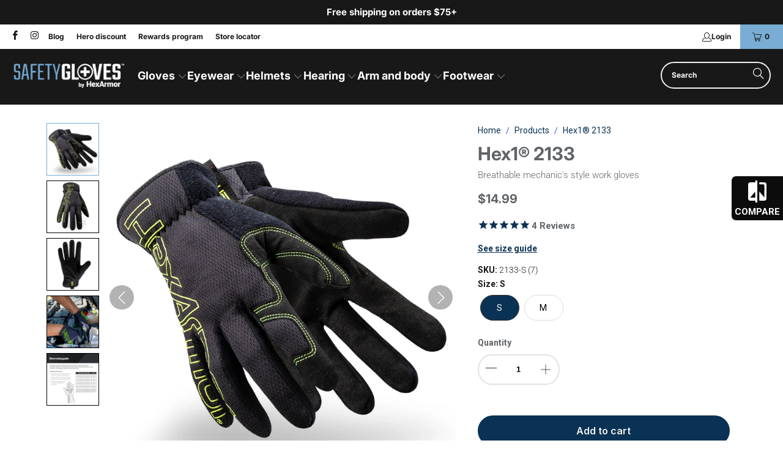

--- FILE ---
content_type: text/html; charset=utf-8
request_url: https://safetygloves.com/products/hex1-2133?_pos=1&_sid=df5d5a0b0&_ss=r&variant=32337730502740
body_size: 72052
content:


 <!DOCTYPE html>
<html class="no-js no-touch" lang="en"> <head>
<link rel='preconnect dns-prefetch' href='https://api.config-security.com/' crossorigin />
<link rel='preconnect dns-prefetch' href='https://conf.config-security.com/' crossorigin />
<link rel='preconnect dns-prefetch' href='https://whale.camera/' crossorigin />
<script>
/* >> TriplePixel :: start*/
window.TriplePixelData={TripleName:"hexarmor1.myshopify.com",ver:"2.11",plat:"SHOPIFY",isHeadless:false},function(W,H,A,L,E,_,B,N){function O(U,T,P,H,R){void 0===R&&(R=!1),H=new XMLHttpRequest,P?(H.open("POST",U,!0),H.setRequestHeader("Content-Type","application/json")):H.open("GET",U,!0),H.send(JSON.stringify(P||{})),H.onreadystatechange=function(){4===H.readyState&&200===H.status?(R=H.responseText,U.includes(".txt")?eval(R):P||(N[B]=R)):(299<H.status||H.status<200)&&T&&!R&&(R=!0,O(U,T-1,P))}}if(N=window,!N[H+"sn"]){N[H+"sn"]=1,L=function(){return Date.now().toString(36)+"_"+Math.random().toString(36)};try{A.setItem(H,1+(0|A.getItem(H)||0)),(E=JSON.parse(A.getItem(H+"U")||"[]")).push({u:location.href,r:document.referrer,t:Date.now(),id:L()}),A.setItem(H+"U",JSON.stringify(E))}catch(e){}var i,m,p;A.getItem('"!nC`')||(_=A,A=N,A[H]||(E=A[H]=function(t,e,a){return void 0===a&&(a=[]),"State"==t?E.s:(W=L(),(E._q=E._q||[]).push([W,t,e].concat(a)),W)},E.s="Installed",E._q=[],E.ch=W,B="configSecurityConfModel",N[B]=1,O("https://conf.config-security.com/model",5),i=L(),m=A[atob("c2NyZWVu")],_.setItem("di_pmt_wt",i),p={id:i,action:"profile",avatar:_.getItem("auth-security_rand_salt_"),time:m[atob("d2lkdGg=")]+":"+m[atob("aGVpZ2h0")],host:A.TriplePixelData.TripleName,plat:A.TriplePixelData.plat,url:window.location.href,ref:document.referrer,ver:A.TriplePixelData.ver},O("https://api.config-security.com/event",5,p),O("https://whale.camera/live/dot.txt",5)))}}("","TriplePixel",localStorage);
/* << TriplePixel :: end*/
</script>
<link rel='preconnect dns-prefetch' href='https://triplewhale-pixel.web.app/' crossorigin /> <meta name="google-site-verification" content="D-SGvFNU5zT0-oLxdutsUN02aDjm3FLjr_tuM-EENfY" /> <script>
    window.Store = window.Store || {};
    window.Store.id = 6237782100;</script> <meta charset="utf-8"> <meta http-equiv="cleartype" content="on"> <meta name="robots" content="index,follow"> <!-- Mobile Specific Metas --> <meta name="HandheldFriendly" content="True"> <meta name="MobileOptimized" content="320"> <meta name="viewport" content="width=device-width,initial-scale=1"> <meta name="theme-color" content="#ffffff"> <title>
      Hex1 2133 | SafetyGloves by HexArmor</title> <meta name="description" content="Your go-to general work glove that was built for performance and comfort. Redefining the standards of dexterity and utility."/> <!-- Preconnect Domains --> <link rel="preconnect" href="https://fonts.shopifycdn.com" /> <link rel="preconnect" href="https://cdn.shopify.com" /> <link rel="preconnect" href="https://v.shopify.com" /> <link rel="preconnect" href="https://cdn.shopifycloud.com" /> <link rel="preconnect" href="https://monorail-edge.shopifysvc.com"> <!-- fallback for browsers that don't support preconnect --> <link rel="dns-prefetch" href="https://fonts.shopifycdn.com" /> <link rel="dns-prefetch" href="https://cdn.shopify.com" /> <link rel="dns-prefetch" href="https://v.shopify.com" /> <link rel="dns-prefetch" href="https://cdn.shopifycloud.com" /> <link rel="dns-prefetch" href="https://monorail-edge.shopifysvc.com"> <!-- Preload Assets --> <link rel="preload" href="//safetygloves.com/cdn/shop/t/122/assets/fancybox.css?v=19278034316635137701679686992" as="style"> <link rel="preload" href="//safetygloves.com/cdn/shop/t/122/assets/styles.css?v=103146410570028916341768933794" as="style"> <link rel="preload" href="//safetygloves.com/cdn/shop/t/122/assets/mc.css?v=136692202621614668981694462056" as="style"> <link rel="preload" href="//safetygloves.com/cdn/shop/t/122/assets/jquery.min.js?v=81049236547974671631679686992" as="script"> <link rel="preload" href="//safetygloves.com/cdn/shop/t/122/assets/vendors.js?v=84395960410175211851751314392" as="script"> <link rel="preload" href="//safetygloves.com/cdn/shop/t/122/assets/sections.js?v=101325471108091185951738264201" as="script"> <link rel="preload" href="//safetygloves.com/cdn/shop/t/122/assets/utilities.js?v=33121073002011677521696355004" as="script"> <link rel="preload" href="//safetygloves.com/cdn/shop/t/122/assets/app.js?v=158359464742694423361679687001" as="script"> <!-- Stylesheet for Fancybox library --> <link href="//safetygloves.com/cdn/shop/t/122/assets/fancybox.css?v=19278034316635137701679686992" rel="stylesheet" type="text/css" media="all" /> <!-- Stylesheets for Turbo --> <link href="//safetygloves.com/cdn/shop/t/122/assets/styles.css?v=103146410570028916341768933794" rel="stylesheet" type="text/css" media="all" /> <!-- MC Stylesheets --> <link href="//safetygloves.com/cdn/shop/t/122/assets/mc.css?v=136692202621614668981694462056" rel="stylesheet" type="text/css" media="all" /> <script>
      window.lazySizesConfig = window.lazySizesConfig || {};

      lazySizesConfig.expand = 300;
      lazySizesConfig.loadHidden = false;

      /*! lazysizes - v5.2.2 - bgset plugin */
      !function(e,t){var a=function(){t(e.lazySizes),e.removeEventListener("lazyunveilread",a,!0)};t=t.bind(null,e,e.document),"object"==typeof module&&module.exports?t(require("lazysizes")):"function"==typeof define&&define.amd?define(["lazysizes"],t):e.lazySizes?a():e.addEventListener("lazyunveilread",a,!0)}(window,function(e,z,g){"use strict";var c,y,b,f,i,s,n,v,m;e.addEventListener&&(c=g.cfg,y=/\s+/g,b=/\s*\|\s+|\s+\|\s*/g,f=/^(.+?)(?:\s+\[\s*(.+?)\s*\])(?:\s+\[\s*(.+?)\s*\])?$/,i=/^\s*\(*\s*type\s*:\s*(.+?)\s*\)*\s*$/,s=/\(|\)|'/,n={contain:1,cover:1},v=function(e,t){var a;t&&((a=t.match(i))&&a[1]?e.setAttribute("type",a[1]):e.setAttribute("media",c.customMedia[t]||t))},m=function(e){var t,a,i,r;e.target._lazybgset&&(a=(t=e.target)._lazybgset,(i=t.currentSrc||t.src)&&((r=g.fire(a,"bgsetproxy",{src:i,useSrc:s.test(i)?JSON.stringify(i):i})).defaultPrevented||(a.style.backgroundImage="url("+r.detail.useSrc+")")),t._lazybgsetLoading&&(g.fire(a,"_lazyloaded",{},!1,!0),delete t._lazybgsetLoading))},addEventListener("lazybeforeunveil",function(e){var t,a,i,r,s,n,l,d,o,u;!e.defaultPrevented&&(t=e.target.getAttribute("data-bgset"))&&(o=e.target,(u=z.createElement("img")).alt="",u._lazybgsetLoading=!0,e.detail.firesLoad=!0,a=t,i=o,r=u,s=z.createElement("picture"),n=i.getAttribute(c.sizesAttr),l=i.getAttribute("data-ratio"),d=i.getAttribute("data-optimumx"),i._lazybgset&&i._lazybgset.parentNode==i&&i.removeChild(i._lazybgset),Object.defineProperty(r,"_lazybgset",{value:i,writable:!0}),Object.defineProperty(i,"_lazybgset",{value:s,writable:!0}),a=a.replace(y," ").split(b),s.style.display="none",r.className=c.lazyClass,1!=a.length||n||(n="auto"),a.forEach(function(e){var t,a=z.createElement("source");n&&"auto"!=n&&a.setAttribute("sizes",n),(t=e.match(f))?(a.setAttribute(c.srcsetAttr,t[1]),v(a,t[2]),v(a,t[3])):a.setAttribute(c.srcsetAttr,e),s.appendChild(a)}),n&&(r.setAttribute(c.sizesAttr,n),i.removeAttribute(c.sizesAttr),i.removeAttribute("sizes")),d&&r.setAttribute("data-optimumx",d),l&&r.setAttribute("data-ratio",l),s.appendChild(r),i.appendChild(s),setTimeout(function(){g.loader.unveil(u),g.rAF(function(){g.fire(u,"_lazyloaded",{},!0,!0),u.complete&&m({target:u})})}))}),z.addEventListener("load",m,!0),e.addEventListener("lazybeforesizes",function(e){var t,a,i,r;e.detail.instance==g&&e.target._lazybgset&&e.detail.dataAttr&&(t=e.target._lazybgset,i=t,r=(getComputedStyle(i)||{getPropertyValue:function(){}}).getPropertyValue("background-size"),!n[r]&&n[i.style.backgroundSize]&&(r=i.style.backgroundSize),n[a=r]&&(e.target._lazysizesParentFit=a,g.rAF(function(){e.target.setAttribute("data-parent-fit",a),e.target._lazysizesParentFit&&delete e.target._lazysizesParentFit})))},!0),z.documentElement.addEventListener("lazybeforesizes",function(e){var t,a;!e.defaultPrevented&&e.target._lazybgset&&e.detail.instance==g&&(e.detail.width=(t=e.target._lazybgset,a=g.gW(t,t.parentNode),(!t._lazysizesWidth||a>t._lazysizesWidth)&&(t._lazysizesWidth=a),t._lazysizesWidth))}))});

      /*! lazysizes - v5.2.2 */
      !function(e){var t=function(u,D,f){"use strict";var k,H;if(function(){var e;var t={lazyClass:"lazyload",loadedClass:"lazyloaded",loadingClass:"lazyloading",preloadClass:"lazypreload",errorClass:"lazyerror",autosizesClass:"lazyautosizes",srcAttr:"data-src",srcsetAttr:"data-srcset",sizesAttr:"data-sizes",minSize:40,customMedia:{},init:true,expFactor:1.5,hFac:.8,loadMode:2,loadHidden:true,ricTimeout:0,throttleDelay:125};H=u.lazySizesConfig||u.lazysizesConfig||{};for(e in t){if(!(e in H)){H[e]=t[e]}}}(),!D||!D.getElementsByClassName){return{init:function(){},cfg:H,noSupport:true}}var O=D.documentElement,a=u.HTMLPictureElement,P="addEventListener",$="getAttribute",q=u[P].bind(u),I=u.setTimeout,U=u.requestAnimationFrame||I,l=u.requestIdleCallback,j=/^picture$/i,r=["load","error","lazyincluded","_lazyloaded"],i={},G=Array.prototype.forEach,J=function(e,t){if(!i[t]){i[t]=new RegExp("(\\s|^)"+t+"(\\s|$)")}return i[t].test(e[$]("class")||"")&&i[t]},K=function(e,t){if(!J(e,t)){e.setAttribute("class",(e[$]("class")||"").trim()+" "+t)}},Q=function(e,t){var i;if(i=J(e,t)){e.setAttribute("class",(e[$]("class")||"").replace(i," "))}},V=function(t,i,e){var a=e?P:"removeEventListener";if(e){V(t,i)}r.forEach(function(e){t[a](e,i)})},X=function(e,t,i,a,r){var n=D.createEvent("Event");if(!i){i={}}i.instance=k;n.initEvent(t,!a,!r);n.detail=i;e.dispatchEvent(n);return n},Y=function(e,t){var i;if(!a&&(i=u.picturefill||H.pf)){if(t&&t.src&&!e[$]("srcset")){e.setAttribute("srcset",t.src)}i({reevaluate:true,elements:[e]})}else if(t&&t.src){e.src=t.src}},Z=function(e,t){return(getComputedStyle(e,null)||{})[t]},s=function(e,t,i){i=i||e.offsetWidth;while(i<H.minSize&&t&&!e._lazysizesWidth){i=t.offsetWidth;t=t.parentNode}return i},ee=function(){var i,a;var t=[];var r=[];var n=t;var s=function(){var e=n;n=t.length?r:t;i=true;a=false;while(e.length){e.shift()()}i=false};var e=function(e,t){if(i&&!t){e.apply(this,arguments)}else{n.push(e);if(!a){a=true;(D.hidden?I:U)(s)}}};e._lsFlush=s;return e}(),te=function(i,e){return e?function(){ee(i)}:function(){var e=this;var t=arguments;ee(function(){i.apply(e,t)})}},ie=function(e){var i;var a=0;var r=H.throttleDelay;var n=H.ricTimeout;var t=function(){i=false;a=f.now();e()};var s=l&&n>49?function(){l(t,{timeout:n});if(n!==H.ricTimeout){n=H.ricTimeout}}:te(function(){I(t)},true);return function(e){var t;if(e=e===true){n=33}if(i){return}i=true;t=r-(f.now()-a);if(t<0){t=0}if(e||t<9){s()}else{I(s,t)}}},ae=function(e){var t,i;var a=99;var r=function(){t=null;e()};var n=function(){var e=f.now()-i;if(e<a){I(n,a-e)}else{(l||r)(r)}};return function(){i=f.now();if(!t){t=I(n,a)}}},e=function(){var v,m,c,h,e;var y,z,g,p,C,b,A;var n=/^img$/i;var d=/^iframe$/i;var E="onscroll"in u&&!/(gle|ing)bot/.test(navigator.userAgent);var _=0;var w=0;var N=0;var M=-1;var x=function(e){N--;if(!e||N<0||!e.target){N=0}};var W=function(e){if(A==null){A=Z(D.body,"visibility")=="hidden"}return A||!(Z(e.parentNode,"visibility")=="hidden"&&Z(e,"visibility")=="hidden")};var S=function(e,t){var i;var a=e;var r=W(e);g-=t;b+=t;p-=t;C+=t;while(r&&(a=a.offsetParent)&&a!=D.body&&a!=O){r=(Z(a,"opacity")||1)>0;if(r&&Z(a,"overflow")!="visible"){i=a.getBoundingClientRect();r=C>i.left&&p<i.right&&b>i.top-1&&g<i.bottom+1}}return r};var t=function(){var e,t,i,a,r,n,s,l,o,u,f,c;var d=k.elements;if((h=H.loadMode)&&N<8&&(e=d.length)){t=0;M++;for(;t<e;t++){if(!d[t]||d[t]._lazyRace){continue}if(!E||k.prematureUnveil&&k.prematureUnveil(d[t])){R(d[t]);continue}if(!(l=d[t][$]("data-expand"))||!(n=l*1)){n=w}if(!u){u=!H.expand||H.expand<1?O.clientHeight>500&&O.clientWidth>500?500:370:H.expand;k._defEx=u;f=u*H.expFactor;c=H.hFac;A=null;if(w<f&&N<1&&M>2&&h>2&&!D.hidden){w=f;M=0}else if(h>1&&M>1&&N<6){w=u}else{w=_}}if(o!==n){y=innerWidth+n*c;z=innerHeight+n;s=n*-1;o=n}i=d[t].getBoundingClientRect();if((b=i.bottom)>=s&&(g=i.top)<=z&&(C=i.right)>=s*c&&(p=i.left)<=y&&(b||C||p||g)&&(H.loadHidden||W(d[t]))&&(m&&N<3&&!l&&(h<3||M<4)||S(d[t],n))){R(d[t]);r=true;if(N>9){break}}else if(!r&&m&&!a&&N<4&&M<4&&h>2&&(v[0]||H.preloadAfterLoad)&&(v[0]||!l&&(b||C||p||g||d[t][$](H.sizesAttr)!="auto"))){a=v[0]||d[t]}}if(a&&!r){R(a)}}};var i=ie(t);var B=function(e){var t=e.target;if(t._lazyCache){delete t._lazyCache;return}x(e);K(t,H.loadedClass);Q(t,H.loadingClass);V(t,L);X(t,"lazyloaded")};var a=te(B);var L=function(e){a({target:e.target})};var T=function(t,i){try{t.contentWindow.location.replace(i)}catch(e){t.src=i}};var F=function(e){var t;var i=e[$](H.srcsetAttr);if(t=H.customMedia[e[$]("data-media")||e[$]("media")]){e.setAttribute("media",t)}if(i){e.setAttribute("srcset",i)}};var s=te(function(t,e,i,a,r){var n,s,l,o,u,f;if(!(u=X(t,"lazybeforeunveil",e)).defaultPrevented){if(a){if(i){K(t,H.autosizesClass)}else{t.setAttribute("sizes",a)}}s=t[$](H.srcsetAttr);n=t[$](H.srcAttr);if(r){l=t.parentNode;o=l&&j.test(l.nodeName||"")}f=e.firesLoad||"src"in t&&(s||n||o);u={target:t};K(t,H.loadingClass);if(f){clearTimeout(c);c=I(x,2500);V(t,L,true)}if(o){G.call(l.getElementsByTagName("source"),F)}if(s){t.setAttribute("srcset",s)}else if(n&&!o){if(d.test(t.nodeName)){T(t,n)}else{t.src=n}}if(r&&(s||o)){Y(t,{src:n})}}if(t._lazyRace){delete t._lazyRace}Q(t,H.lazyClass);ee(function(){var e=t.complete&&t.naturalWidth>1;if(!f||e){if(e){K(t,"ls-is-cached")}B(u);t._lazyCache=true;I(function(){if("_lazyCache"in t){delete t._lazyCache}},9)}if(t.loading=="lazy"){N--}},true)});var R=function(e){if(e._lazyRace){return}var t;var i=n.test(e.nodeName);var a=i&&(e[$](H.sizesAttr)||e[$]("sizes"));var r=a=="auto";if((r||!m)&&i&&(e[$]("src")||e.srcset)&&!e.complete&&!J(e,H.errorClass)&&J(e,H.lazyClass)){return}t=X(e,"lazyunveilread").detail;if(r){re.updateElem(e,true,e.offsetWidth)}e._lazyRace=true;N++;s(e,t,r,a,i)};var r=ae(function(){H.loadMode=3;i()});var l=function(){if(H.loadMode==3){H.loadMode=2}r()};var o=function(){if(m){return}if(f.now()-e<999){I(o,999);return}m=true;H.loadMode=3;i();q("scroll",l,true)};return{_:function(){e=f.now();k.elements=D.getElementsByClassName(H.lazyClass);v=D.getElementsByClassName(H.lazyClass+" "+H.preloadClass);q("scroll",i,true);q("resize",i,true);q("pageshow",function(e){if(e.persisted){var t=D.querySelectorAll("."+H.loadingClass);if(t.length&&t.forEach){U(function(){t.forEach(function(e){if(e.complete){R(e)}})})}}});if(u.MutationObserver){new MutationObserver(i).observe(O,{childList:true,subtree:true,attributes:true})}else{O[P]("DOMNodeInserted",i,true);O[P]("DOMAttrModified",i,true);setInterval(i,999)}q("hashchange",i,true);["focus","mouseover","click","load","transitionend","animationend"].forEach(function(e){D[P](e,i,true)});if(/d$|^c/.test(D.readyState)){o()}else{q("load",o);D[P]("DOMContentLoaded",i);I(o,2e4)}if(k.elements.length){t();ee._lsFlush()}else{i()}},checkElems:i,unveil:R,_aLSL:l}}(),re=function(){var i;var n=te(function(e,t,i,a){var r,n,s;e._lazysizesWidth=a;a+="px";e.setAttribute("sizes",a);if(j.test(t.nodeName||"")){r=t.getElementsByTagName("source");for(n=0,s=r.length;n<s;n++){r[n].setAttribute("sizes",a)}}if(!i.detail.dataAttr){Y(e,i.detail)}});var a=function(e,t,i){var a;var r=e.parentNode;if(r){i=s(e,r,i);a=X(e,"lazybeforesizes",{width:i,dataAttr:!!t});if(!a.defaultPrevented){i=a.detail.width;if(i&&i!==e._lazysizesWidth){n(e,r,a,i)}}}};var e=function(){var e;var t=i.length;if(t){e=0;for(;e<t;e++){a(i[e])}}};var t=ae(e);return{_:function(){i=D.getElementsByClassName(H.autosizesClass);q("resize",t)},checkElems:t,updateElem:a}}(),t=function(){if(!t.i&&D.getElementsByClassName){t.i=true;re._();e._()}};return I(function(){H.init&&t()}),k={cfg:H,autoSizer:re,loader:e,init:t,uP:Y,aC:K,rC:Q,hC:J,fire:X,gW:s,rAF:ee}}(e,e.document,Date);e.lazySizes=t,"object"==typeof module&&module.exports&&(module.exports=t)}("undefined"!=typeof window?window:{});</script> <!-- Icons --> <link rel="shortcut icon" type="image/x-icon" href="//safetygloves.com/cdn/shop/files/SafetyGloves_FaviconN_180x180.png?v=1728318326"> <link rel="apple-touch-icon" href="//safetygloves.com/cdn/shop/files/SafetyGloves_FaviconN_180x180.png?v=1728318326"/> <link rel="apple-touch-icon" sizes="57x57" href="//safetygloves.com/cdn/shop/files/SafetyGloves_FaviconN_57x57.png?v=1728318326"/> <link rel="apple-touch-icon" sizes="60x60" href="//safetygloves.com/cdn/shop/files/SafetyGloves_FaviconN_60x60.png?v=1728318326"/> <link rel="apple-touch-icon" sizes="72x72" href="//safetygloves.com/cdn/shop/files/SafetyGloves_FaviconN_72x72.png?v=1728318326"/> <link rel="apple-touch-icon" sizes="76x76" href="//safetygloves.com/cdn/shop/files/SafetyGloves_FaviconN_76x76.png?v=1728318326"/> <link rel="apple-touch-icon" sizes="114x114" href="//safetygloves.com/cdn/shop/files/SafetyGloves_FaviconN_114x114.png?v=1728318326"/> <link rel="apple-touch-icon" sizes="180x180" href="//safetygloves.com/cdn/shop/files/SafetyGloves_FaviconN_180x180.png?v=1728318326"/> <link rel="apple-touch-icon" sizes="228x228" href="//safetygloves.com/cdn/shop/files/SafetyGloves_FaviconN_228x228.png?v=1728318326"/> <link rel="canonical" href="https://safetygloves.com/products/hex1-2133"/> <script src="//safetygloves.com/cdn/shop/t/122/assets/jquery.min.js?v=81049236547974671631679686992" defer></script> <script>
      window.PXUTheme = window.PXUTheme || {};
      window.PXUTheme.version = '8.3.0';
      window.PXUTheme.name = 'Turbo';</script>
    


    
<template id="price-ui"><span class="price " data-price></span><span class="compare-at-price" data-compare-at-price></span><span class="unit-pricing" data-unit-pricing></span></template> <template id="price-ui-badge"><div class="price-ui-badge__sticker price-ui-badge__sticker--"> <span class="price-ui-badge__sticker-text" data-badge></span></div></template> <template id="price-ui__price"><span class="money safetybluebold" data-price></span></template> <template id="price-ui__price-range"><span class="price-min" data-price-min><span class="money safetybluebold" data-price></span></span> - <span class="price-max" data-price-max><span class="money safetybluebold" data-price></span></span></template> <template id="price-ui__unit-pricing"><span class="unit-quantity" data-unit-quantity></span> | <span class="unit-price" data-unit-price><span class="money safetybluebold" data-price></span></span> / <span class="unit-measurement" data-unit-measurement></span></template> <template id="price-ui-badge__percent-savings-range">Save up to <span data-price-percent></span>%</template> <template id="price-ui-badge__percent-savings">Save <span data-price-percent></span>%</template> <template id="price-ui-badge__price-savings-range">Save up to <span class="money safetybluebold" data-price></span></template> <template id="price-ui-badge__price-savings">Save <span class="money safetybluebold" data-price></span></template> <template id="price-ui-badge__on-sale">Sale</template> <template id="price-ui-badge__sold-out">Sold out</template> <template id="price-ui-badge__in-stock">In stock</template> <script>
      
window.PXUTheme = window.PXUTheme || {};


window.PXUTheme.theme_settings = {};
window.PXUTheme.currency = {};
window.PXUTheme.routes = window.PXUTheme.routes || {};


window.PXUTheme.theme_settings.display_tos_checkbox = false;
window.PXUTheme.theme_settings.go_to_checkout = false;
window.PXUTheme.theme_settings.cart_action = "redirect_cart";
window.PXUTheme.theme_settings.cart_shipping_calculator = false;


window.PXUTheme.theme_settings.collection_swatches = false;
window.PXUTheme.theme_settings.collection_secondary_image = false;


window.PXUTheme.currency.show_multiple_currencies = false;
window.PXUTheme.currency.shop_currency = "USD";
window.PXUTheme.currency.default_currency = "USD";
window.PXUTheme.currency.display_format = "money_format";
window.PXUTheme.currency.money_format = "${{amount}}";
window.PXUTheme.currency.money_format_no_currency = "${{amount}}";
window.PXUTheme.currency.money_format_currency = "${{amount}} USD";
window.PXUTheme.currency.native_multi_currency = false;
window.PXUTheme.currency.iso_code = "USD";
window.PXUTheme.currency.symbol = "$";


window.PXUTheme.theme_settings.display_inventory_left = false;
window.PXUTheme.theme_settings.inventory_threshold = 10;
window.PXUTheme.theme_settings.limit_quantity = true;


window.PXUTheme.theme_settings.menu_position = null;


window.PXUTheme.theme_settings.newsletter_popup = false;
window.PXUTheme.theme_settings.newsletter_popup_days = "30";
window.PXUTheme.theme_settings.newsletter_popup_mobile = false;
window.PXUTheme.theme_settings.newsletter_popup_seconds = 2;


window.PXUTheme.theme_settings.pagination_type = "basic_pagination";


window.PXUTheme.theme_settings.enable_shopify_collection_badges = null;
window.PXUTheme.theme_settings.quick_shop_thumbnail_position = null;
window.PXUTheme.theme_settings.product_form_style = "radio";
window.PXUTheme.theme_settings.sale_banner_enabled = false;
window.PXUTheme.theme_settings.display_savings = true;
window.PXUTheme.theme_settings.display_sold_out_price = false;
window.PXUTheme.theme_settings.free_text = "Free";
window.PXUTheme.theme_settings.video_looping = null;
window.PXUTheme.theme_settings.quick_shop_style = "popup";
window.PXUTheme.theme_settings.hover_enabled = false;


window.PXUTheme.routes.cart_url = "/cart";
window.PXUTheme.routes.root_url = "/";
window.PXUTheme.routes.search_url = "/search";
window.PXUTheme.routes.all_products_collection_url = "/collections/all";
window.PXUTheme.routes.product_recommendations_url = "/recommendations/products";


window.PXUTheme.theme_settings.image_loading_style = "appear";


window.PXUTheme.theme_settings.search_option = "product,page,article";
window.PXUTheme.theme_settings.search_items_to_display = 5;
window.PXUTheme.theme_settings.enable_autocomplete = true;


window.PXUTheme.theme_settings.page_dots_enabled = true;
window.PXUTheme.theme_settings.slideshow_arrow_size = "regular";


window.PXUTheme.theme_settings.quick_shop_enabled = false;


window.PXUTheme.translation = {};


window.PXUTheme.translation.agree_to_terms_warning = "You must agree with the terms and conditions to checkout.";
window.PXUTheme.translation.one_item_left = "item left";
window.PXUTheme.translation.items_left_text = "items left";
window.PXUTheme.translation.cart_savings_text = "Total Savings";
window.PXUTheme.translation.cart_discount_text = "Discount";
window.PXUTheme.translation.cart_subtotal_text = "Subtotal";
window.PXUTheme.translation.cart_remove_text = "Remove";
window.PXUTheme.translation.cart_free_text = "Free";


window.PXUTheme.translation.newsletter_success_text = "Thank you for joining our mailing list!";


window.PXUTheme.translation.notify_email = "Enter your email address...";
window.PXUTheme.translation.notify_email_value = "Translation missing: en.contact.fields.email";
window.PXUTheme.translation.notify_email_send = "Send";
window.PXUTheme.translation.notify_message_first = "Please notify me when ";
window.PXUTheme.translation.notify_message_last = " becomes available - ";
window.PXUTheme.translation.notify_success_text = "Thanks! We will notify you when this product becomes available!";


window.PXUTheme.translation.add_to_cart = "Add to cart";
window.PXUTheme.translation.coming_soon_text = "Coming Soon";
window.PXUTheme.translation.sold_out_text = "Sold Out";
window.PXUTheme.translation.sale_text = "Sale";
window.PXUTheme.translation.savings_text = "You Save";
window.PXUTheme.translation.from_text = "from";
window.PXUTheme.translation.new_text = "New";
window.PXUTheme.translation.pre_order_text = "Pre-Order";
window.PXUTheme.translation.unavailable_text = "Unavailable";


window.PXUTheme.translation.all_results = "View all results";
window.PXUTheme.translation.no_results = "Sorry, no results!";


window.PXUTheme.media_queries = {};
window.PXUTheme.media_queries.small = window.matchMedia( "(max-width: 480px)" );
window.PXUTheme.media_queries.medium = window.matchMedia( "(max-width: 798px)" );
window.PXUTheme.media_queries.large = window.matchMedia( "(min-width: 799px)" );
window.PXUTheme.media_queries.larger = window.matchMedia( "(min-width: 960px)" );
window.PXUTheme.media_queries.xlarge = window.matchMedia( "(min-width: 1200px)" );
window.PXUTheme.media_queries.ie10 = window.matchMedia( "all and (-ms-high-contrast: none), (-ms-high-contrast: active)" );
window.PXUTheme.media_queries.tablet = window.matchMedia( "only screen and (min-width: 799px) and (max-width: 1024px)" );
window.PXUTheme.media_queries.mobile_and_tablet = window.matchMedia( "(max-width: 1024px)" );</script> <script src="//safetygloves.com/cdn/shop/t/122/assets/vendors.js?v=84395960410175211851751314392" defer></script> <script src="//safetygloves.com/cdn/shop/t/122/assets/sections.js?v=101325471108091185951738264201" defer></script> <script src="//safetygloves.com/cdn/shop/t/122/assets/utilities.js?v=33121073002011677521696355004" defer></script> <script src="//safetygloves.com/cdn/shop/t/122/assets/app.js?v=158359464742694423361679687001" defer></script> <script></script> <script>window.performance && window.performance.mark && window.performance.mark('shopify.content_for_header.start');</script><meta name="facebook-domain-verification" content="h4hvqa8h3grqx68s9tlzfo67abbyfw">
<meta id="shopify-digital-wallet" name="shopify-digital-wallet" content="/6237782100/digital_wallets/dialog">
<meta name="shopify-checkout-api-token" content="8df78a4a24a273d499625176875d2d1c">
<meta id="in-context-paypal-metadata" data-shop-id="6237782100" data-venmo-supported="true" data-environment="production" data-locale="en_US" data-paypal-v4="true" data-currency="USD">
<link rel="alternate" type="application/json+oembed" href="https://safetygloves.com/products/hex1-2133.oembed">
<script async="async" src="/checkouts/internal/preloads.js?locale=en-US"></script>
<link rel="preconnect" href="https://shop.app" crossorigin="anonymous">
<script async="async" src="https://shop.app/checkouts/internal/preloads.js?locale=en-US&shop_id=6237782100" crossorigin="anonymous"></script>
<script id="apple-pay-shop-capabilities" type="application/json">{"shopId":6237782100,"countryCode":"US","currencyCode":"USD","merchantCapabilities":["supports3DS"],"merchantId":"gid:\/\/shopify\/Shop\/6237782100","merchantName":"SafetyGloves by HexArmor","requiredBillingContactFields":["postalAddress","email","phone"],"requiredShippingContactFields":["postalAddress","email","phone"],"shippingType":"shipping","supportedNetworks":["visa","masterCard","amex","discover","elo","jcb"],"total":{"type":"pending","label":"SafetyGloves by HexArmor","amount":"1.00"},"shopifyPaymentsEnabled":true,"supportsSubscriptions":true}</script>
<script id="shopify-features" type="application/json">{"accessToken":"8df78a4a24a273d499625176875d2d1c","betas":["rich-media-storefront-analytics"],"domain":"safetygloves.com","predictiveSearch":true,"shopId":6237782100,"locale":"en"}</script>
<script>var Shopify = Shopify || {};
Shopify.shop = "hexarmor1.myshopify.com";
Shopify.locale = "en";
Shopify.currency = {"active":"USD","rate":"1.0"};
Shopify.country = "US";
Shopify.theme = {"name":"shopify-safetygloves-dig-theme\/main","id":122116997204,"schema_name":"Turbo","schema_version":"8.3.0","theme_store_id":null,"role":"main"};
Shopify.theme.handle = "null";
Shopify.theme.style = {"id":null,"handle":null};
Shopify.cdnHost = "safetygloves.com/cdn";
Shopify.routes = Shopify.routes || {};
Shopify.routes.root = "/";</script>
<script type="module">!function(o){(o.Shopify=o.Shopify||{}).modules=!0}(window);</script>
<script>!function(o){function n(){var o=[];function n(){o.push(Array.prototype.slice.apply(arguments))}return n.q=o,n}var t=o.Shopify=o.Shopify||{};t.loadFeatures=n(),t.autoloadFeatures=n()}(window);</script>
<script>
  window.ShopifyPay = window.ShopifyPay || {};
  window.ShopifyPay.apiHost = "shop.app\/pay";
  window.ShopifyPay.redirectState = null;
</script>
<script id="shop-js-analytics" type="application/json">{"pageType":"product"}</script>
<script defer="defer" async type="module" src="//safetygloves.com/cdn/shopifycloud/shop-js/modules/v2/client.init-shop-cart-sync_BdyHc3Nr.en.esm.js"></script>
<script defer="defer" async type="module" src="//safetygloves.com/cdn/shopifycloud/shop-js/modules/v2/chunk.common_Daul8nwZ.esm.js"></script>
<script type="module">
  await import("//safetygloves.com/cdn/shopifycloud/shop-js/modules/v2/client.init-shop-cart-sync_BdyHc3Nr.en.esm.js");
await import("//safetygloves.com/cdn/shopifycloud/shop-js/modules/v2/chunk.common_Daul8nwZ.esm.js");

  window.Shopify.SignInWithShop?.initShopCartSync?.({"fedCMEnabled":true,"windoidEnabled":true});

</script>
<script defer="defer" async type="module" src="//safetygloves.com/cdn/shopifycloud/shop-js/modules/v2/client.payment-terms_MV4M3zvL.en.esm.js"></script>
<script defer="defer" async type="module" src="//safetygloves.com/cdn/shopifycloud/shop-js/modules/v2/chunk.common_Daul8nwZ.esm.js"></script>
<script defer="defer" async type="module" src="//safetygloves.com/cdn/shopifycloud/shop-js/modules/v2/chunk.modal_CQq8HTM6.esm.js"></script>
<script type="module">
  await import("//safetygloves.com/cdn/shopifycloud/shop-js/modules/v2/client.payment-terms_MV4M3zvL.en.esm.js");
await import("//safetygloves.com/cdn/shopifycloud/shop-js/modules/v2/chunk.common_Daul8nwZ.esm.js");
await import("//safetygloves.com/cdn/shopifycloud/shop-js/modules/v2/chunk.modal_CQq8HTM6.esm.js");

  
</script>
<script>
  window.Shopify = window.Shopify || {};
  if (!window.Shopify.featureAssets) window.Shopify.featureAssets = {};
  window.Shopify.featureAssets['shop-js'] = {"shop-cart-sync":["modules/v2/client.shop-cart-sync_QYOiDySF.en.esm.js","modules/v2/chunk.common_Daul8nwZ.esm.js"],"init-fed-cm":["modules/v2/client.init-fed-cm_DchLp9rc.en.esm.js","modules/v2/chunk.common_Daul8nwZ.esm.js"],"shop-button":["modules/v2/client.shop-button_OV7bAJc5.en.esm.js","modules/v2/chunk.common_Daul8nwZ.esm.js"],"init-windoid":["modules/v2/client.init-windoid_DwxFKQ8e.en.esm.js","modules/v2/chunk.common_Daul8nwZ.esm.js"],"shop-cash-offers":["modules/v2/client.shop-cash-offers_DWtL6Bq3.en.esm.js","modules/v2/chunk.common_Daul8nwZ.esm.js","modules/v2/chunk.modal_CQq8HTM6.esm.js"],"shop-toast-manager":["modules/v2/client.shop-toast-manager_CX9r1SjA.en.esm.js","modules/v2/chunk.common_Daul8nwZ.esm.js"],"init-shop-email-lookup-coordinator":["modules/v2/client.init-shop-email-lookup-coordinator_UhKnw74l.en.esm.js","modules/v2/chunk.common_Daul8nwZ.esm.js"],"pay-button":["modules/v2/client.pay-button_DzxNnLDY.en.esm.js","modules/v2/chunk.common_Daul8nwZ.esm.js"],"avatar":["modules/v2/client.avatar_BTnouDA3.en.esm.js"],"init-shop-cart-sync":["modules/v2/client.init-shop-cart-sync_BdyHc3Nr.en.esm.js","modules/v2/chunk.common_Daul8nwZ.esm.js"],"shop-login-button":["modules/v2/client.shop-login-button_D8B466_1.en.esm.js","modules/v2/chunk.common_Daul8nwZ.esm.js","modules/v2/chunk.modal_CQq8HTM6.esm.js"],"init-customer-accounts-sign-up":["modules/v2/client.init-customer-accounts-sign-up_C8fpPm4i.en.esm.js","modules/v2/client.shop-login-button_D8B466_1.en.esm.js","modules/v2/chunk.common_Daul8nwZ.esm.js","modules/v2/chunk.modal_CQq8HTM6.esm.js"],"init-shop-for-new-customer-accounts":["modules/v2/client.init-shop-for-new-customer-accounts_CVTO0Ztu.en.esm.js","modules/v2/client.shop-login-button_D8B466_1.en.esm.js","modules/v2/chunk.common_Daul8nwZ.esm.js","modules/v2/chunk.modal_CQq8HTM6.esm.js"],"init-customer-accounts":["modules/v2/client.init-customer-accounts_dRgKMfrE.en.esm.js","modules/v2/client.shop-login-button_D8B466_1.en.esm.js","modules/v2/chunk.common_Daul8nwZ.esm.js","modules/v2/chunk.modal_CQq8HTM6.esm.js"],"shop-follow-button":["modules/v2/client.shop-follow-button_CkZpjEct.en.esm.js","modules/v2/chunk.common_Daul8nwZ.esm.js","modules/v2/chunk.modal_CQq8HTM6.esm.js"],"lead-capture":["modules/v2/client.lead-capture_BntHBhfp.en.esm.js","modules/v2/chunk.common_Daul8nwZ.esm.js","modules/v2/chunk.modal_CQq8HTM6.esm.js"],"checkout-modal":["modules/v2/client.checkout-modal_CfxcYbTm.en.esm.js","modules/v2/chunk.common_Daul8nwZ.esm.js","modules/v2/chunk.modal_CQq8HTM6.esm.js"],"shop-login":["modules/v2/client.shop-login_Da4GZ2H6.en.esm.js","modules/v2/chunk.common_Daul8nwZ.esm.js","modules/v2/chunk.modal_CQq8HTM6.esm.js"],"payment-terms":["modules/v2/client.payment-terms_MV4M3zvL.en.esm.js","modules/v2/chunk.common_Daul8nwZ.esm.js","modules/v2/chunk.modal_CQq8HTM6.esm.js"]};
</script>
<script>(function() {
  var isLoaded = false;
  function asyncLoad() {
    if (isLoaded) return;
    isLoaded = true;
    var urls = ["https:\/\/id-shop.govx.com\/app\/hexarmor1.myshopify.com\/govx.js?shop=hexarmor1.myshopify.com","https:\/\/cdn.logbase.io\/lb-upsell-wrapper.js?shop=hexarmor1.myshopify.com","https:\/\/public.zoorix.com\/sdk.min.js?shop=hexarmor1.myshopify.com","https:\/\/cdn.commoninja.com\/sdk\/latest\/commonninja.js?shop=hexarmor1.myshopify.com","https:\/\/config.gorgias.chat\/bundle-loader\/01GYCCNZZ09GD65M1E5NPEER9K?source=shopify1click\u0026shop=hexarmor1.myshopify.com","https:\/\/cdn.jsdelivr.net\/gh\/apphq\/slidecart-dist@master\/slidecarthq-forward.js?4\u0026shop=hexarmor1.myshopify.com","\/\/cdn.shopify.com\/proxy\/a26f87d129827ec9d06bf38f43e971d403bf014d54ead54e2e0e61dc20c7dc37\/api.goaffpro.com\/loader.js?shop=hexarmor1.myshopify.com\u0026sp-cache-control=cHVibGljLCBtYXgtYWdlPTkwMA","https:\/\/app.octaneai.com\/bc6rnfu19tfon8zd\/shopify.js?x=4rX30O1Y382LGKQ8\u0026shop=hexarmor1.myshopify.com","https:\/\/cdn.9gtb.com\/loader.js?g_cvt_id=809d10ac-9c52-4a9e-8569-07a14d1485a7\u0026shop=hexarmor1.myshopify.com"];
    for (var i = 0; i <urls.length; i++) {
      var s = document.createElement('script');
      s.type = 'text/javascript';
      s.async = true;
      s.src = urls[i];
      var x = document.getElementsByTagName('script')[0];
      x.parentNode.insertBefore(s, x);
    }
  };
  if(window.attachEvent) {
    window.attachEvent('onload', asyncLoad);
  } else {
    window.addEventListener('load', asyncLoad, false);
  }
})();</script>
<script id="__st">var __st={"a":6237782100,"offset":-18000,"reqid":"f09ffd35-ec4f-4b54-9e57-b3aaccede0a2-1769024470","pageurl":"safetygloves.com\/products\/hex1-2133?_pos=1\u0026_sid=df5d5a0b0\u0026_ss=r\u0026variant=32337730502740","u":"859f260d4ea4","p":"product","rtyp":"product","rid":4631441571924};</script>
<script>window.ShopifyPaypalV4VisibilityTracking = true;</script>
<script id="captcha-bootstrap">!function(){'use strict';const t='contact',e='account',n='new_comment',o=[[t,t],['blogs',n],['comments',n],[t,'customer']],c=[[e,'customer_login'],[e,'guest_login'],[e,'recover_customer_password'],[e,'create_customer']],r=t=>t.map((([t,e])=>`form[action*='/${t}']:not([data-nocaptcha='true']) input[name='form_type'][value='${e}']`)).join(','),a=t=>()=>t?[...document.querySelectorAll(t)].map((t=>t.form)):[];function s(){const t=[...o],e=r(t);return a(e)}const i='password',u='form_key',d=['recaptcha-v3-token','g-recaptcha-response','h-captcha-response',i],f=()=>{try{return window.sessionStorage}catch{return}},m='__shopify_v',_=t=>t.elements[u];function p(t,e,n=!1){try{const o=window.sessionStorage,c=JSON.parse(o.getItem(e)),{data:r}=function(t){const{data:e,action:n}=t;return t[m]||n?{data:e,action:n}:{data:t,action:n}}(c);for(const[e,n]of Object.entries(r))t.elements[e]&&(t.elements[e].value=n);n&&o.removeItem(e)}catch(o){console.error('form repopulation failed',{error:o})}}const l='form_type',E='cptcha';function T(t){t.dataset[E]=!0}const w=window,h=w.document,L='Shopify',v='ce_forms',y='captcha';let A=!1;((t,e)=>{const n=(g='f06e6c50-85a8-45c8-87d0-21a2b65856fe',I='https://cdn.shopify.com/shopifycloud/storefront-forms-hcaptcha/ce_storefront_forms_captcha_hcaptcha.v1.5.2.iife.js',D={infoText:'Protected by hCaptcha',privacyText:'Privacy',termsText:'Terms'},(t,e,n)=>{const o=w[L][v],c=o.bindForm;if(c)return c(t,g,e,D).then(n);var r;o.q.push([[t,g,e,D],n]),r=I,A||(h.body.append(Object.assign(h.createElement('script'),{id:'captcha-provider',async:!0,src:r})),A=!0)});var g,I,D;w[L]=w[L]||{},w[L][v]=w[L][v]||{},w[L][v].q=[],w[L][y]=w[L][y]||{},w[L][y].protect=function(t,e){n(t,void 0,e),T(t)},Object.freeze(w[L][y]),function(t,e,n,w,h,L){const[v,y,A,g]=function(t,e,n){const i=e?o:[],u=t?c:[],d=[...i,...u],f=r(d),m=r(i),_=r(d.filter((([t,e])=>n.includes(e))));return[a(f),a(m),a(_),s()]}(w,h,L),I=t=>{const e=t.target;return e instanceof HTMLFormElement?e:e&&e.form},D=t=>v().includes(t);t.addEventListener('submit',(t=>{const e=I(t);if(!e)return;const n=D(e)&&!e.dataset.hcaptchaBound&&!e.dataset.recaptchaBound,o=_(e),c=g().includes(e)&&(!o||!o.value);(n||c)&&t.preventDefault(),c&&!n&&(function(t){try{if(!f())return;!function(t){const e=f();if(!e)return;const n=_(t);if(!n)return;const o=n.value;o&&e.removeItem(o)}(t);const e=Array.from(Array(32),(()=>Math.random().toString(36)[2])).join('');!function(t,e){_(t)||t.append(Object.assign(document.createElement('input'),{type:'hidden',name:u})),t.elements[u].value=e}(t,e),function(t,e){const n=f();if(!n)return;const o=[...t.querySelectorAll(`input[type='${i}']`)].map((({name:t})=>t)),c=[...d,...o],r={};for(const[a,s]of new FormData(t).entries())c.includes(a)||(r[a]=s);n.setItem(e,JSON.stringify({[m]:1,action:t.action,data:r}))}(t,e)}catch(e){console.error('failed to persist form',e)}}(e),e.submit())}));const S=(t,e)=>{t&&!t.dataset[E]&&(n(t,e.some((e=>e===t))),T(t))};for(const o of['focusin','change'])t.addEventListener(o,(t=>{const e=I(t);D(e)&&S(e,y())}));const B=e.get('form_key'),M=e.get(l),P=B&&M;t.addEventListener('DOMContentLoaded',(()=>{const t=y();if(P)for(const e of t)e.elements[l].value===M&&p(e,B);[...new Set([...A(),...v().filter((t=>'true'===t.dataset.shopifyCaptcha))])].forEach((e=>S(e,t)))}))}(h,new URLSearchParams(w.location.search),n,t,e,['guest_login'])})(!0,!0)}();</script>
<script integrity="sha256-4kQ18oKyAcykRKYeNunJcIwy7WH5gtpwJnB7kiuLZ1E=" data-source-attribution="shopify.loadfeatures" defer="defer" src="//safetygloves.com/cdn/shopifycloud/storefront/assets/storefront/load_feature-a0a9edcb.js" crossorigin="anonymous"></script>
<script crossorigin="anonymous" defer="defer" src="//safetygloves.com/cdn/shopifycloud/storefront/assets/shopify_pay/storefront-65b4c6d7.js?v=20250812"></script>
<script data-source-attribution="shopify.dynamic_checkout.dynamic.init">var Shopify=Shopify||{};Shopify.PaymentButton=Shopify.PaymentButton||{isStorefrontPortableWallets:!0,init:function(){window.Shopify.PaymentButton.init=function(){};var t=document.createElement("script");t.src="https://safetygloves.com/cdn/shopifycloud/portable-wallets/latest/portable-wallets.en.js",t.type="module",document.head.appendChild(t)}};
</script>
<script data-source-attribution="shopify.dynamic_checkout.buyer_consent">
  function portableWalletsHideBuyerConsent(e){var t=document.getElementById("shopify-buyer-consent"),n=document.getElementById("shopify-subscription-policy-button");t&&n&&(t.classList.add("hidden"),t.setAttribute("aria-hidden","true"),n.removeEventListener("click",e))}function portableWalletsShowBuyerConsent(e){var t=document.getElementById("shopify-buyer-consent"),n=document.getElementById("shopify-subscription-policy-button");t&&n&&(t.classList.remove("hidden"),t.removeAttribute("aria-hidden"),n.addEventListener("click",e))}window.Shopify?.PaymentButton&&(window.Shopify.PaymentButton.hideBuyerConsent=portableWalletsHideBuyerConsent,window.Shopify.PaymentButton.showBuyerConsent=portableWalletsShowBuyerConsent);
</script>
<script>
  function portableWalletsCleanup(e){e&&e.src&&console.error("Failed to load portable wallets script "+e.src);var t=document.querySelectorAll("shopify-accelerated-checkout .shopify-payment-button__skeleton, shopify-accelerated-checkout-cart .wallet-cart-button__skeleton"),e=document.getElementById("shopify-buyer-consent");for(let e=0;e<t.length;e++)t[e].remove();e&&e.remove()}function portableWalletsNotLoadedAsModule(e){e instanceof ErrorEvent&&"string"==typeof e.message&&e.message.includes("import.meta")&&"string"==typeof e.filename&&e.filename.includes("portable-wallets")&&(window.removeEventListener("error",portableWalletsNotLoadedAsModule),window.Shopify.PaymentButton.failedToLoad=e,"loading"===document.readyState?document.addEventListener("DOMContentLoaded",window.Shopify.PaymentButton.init):window.Shopify.PaymentButton.init())}window.addEventListener("error",portableWalletsNotLoadedAsModule);
</script>

<script type="module" src="https://safetygloves.com/cdn/shopifycloud/portable-wallets/latest/portable-wallets.en.js" onError="portableWalletsCleanup(this)" crossorigin="anonymous"></script>
<script nomodule>
  document.addEventListener("DOMContentLoaded", portableWalletsCleanup);
</script>

<link id="shopify-accelerated-checkout-styles" rel="stylesheet" media="screen" href="https://safetygloves.com/cdn/shopifycloud/portable-wallets/latest/accelerated-checkout-backwards-compat.css" crossorigin="anonymous">
<style id="shopify-accelerated-checkout-cart">
        #shopify-buyer-consent {
  margin-top: 1em;
  display: inline-block;
  width: 100%;
}

#shopify-buyer-consent.hidden {
  display: none;
}

#shopify-subscription-policy-button {
  background: none;
  border: none;
  padding: 0;
  text-decoration: underline;
  font-size: inherit;
  cursor: pointer;
}

#shopify-subscription-policy-button::before {
  box-shadow: none;
}

      </style>
<link rel="stylesheet" media="screen" href="//safetygloves.com/cdn/shop/t/122/compiled_assets/styles.css?v=26404">
<script>window.performance && window.performance.mark && window.performance.mark('shopify.content_for_header.end');</script>

    

<meta name="author" content="SafetyGloves by HexArmor">
<meta property="og:url" content="https://safetygloves.com/products/hex1-2133">
<meta property="og:site_name" content="SafetyGloves by HexArmor"> <meta property="og:type" content="product"> <meta property="og:title" content="Hex1® 2133"> <meta property="og:image" content="https://safetygloves.com/cdn/shop/files/2133-gator_600x.jpg?v=1711381751"> <meta property="og:image:secure_url" content="https://safetygloves.com/cdn/shop/files/2133-gator_600x.jpg?v=1711381751"> <meta property="og:image:width" content="1024"> <meta property="og:image:height" content="1024"> <meta property="og:image" content="https://safetygloves.com/cdn/shop/products/hex1r-2133-gloves-hexarmor-protection_600x.jpg?v=1711381751"> <meta property="og:image:secure_url" content="https://safetygloves.com/cdn/shop/products/hex1r-2133-gloves-hexarmor-protection_600x.jpg?v=1711381751"> <meta property="og:image:width" content="1024"> <meta property="og:image:height" content="1024"> <meta property="og:image" content="https://safetygloves.com/cdn/shop/files/2133-claw_600x.jpg?v=1711381751"> <meta property="og:image:secure_url" content="https://safetygloves.com/cdn/shop/files/2133-claw_600x.jpg?v=1711381751"> <meta property="og:image:width" content="1024"> <meta property="og:image:height" content="1024"> <meta property="product:price:amount" content="14.99"> <meta property="product:price:currency" content="USD"> <meta property="og:description" content="Your go-to general work glove that was built for performance and comfort. Redefining the standards of dexterity and utility.">




<meta name="twitter:card" content="summary"> <meta name="twitter:title" content="Hex1® 2133"> <meta name="twitter:description" content="Description The perfect solution for your light-duty jobs. Our Hex1® 2133 is great for those working in the garage or in maintenance who are searching for general protection. Work in slick environments with an enhanced grip in wet or dry situations, ensuring you can tackle any task with ease. Get sweaty without worry - we added a back-of-thumb brown cloth to conveniently whisk away sweat. Plus, you can use your devices hassle-free without removing your gloves with the touchscreen-compatible fingertips and palm. SlipFit® cuff assists a quick on-and-off between tasks Comfortable all-day use with breathable back-of-hand material Hi-vis color scheme increases safety and style Synthetic leather palm delivers abrasion resistance and a strong grip in dry or light oil situations Back-of-thumb serves as a convenient brow cloth to whisk away sweat Touchscreen capability on fingers and palm Highly dexterous fit"> <meta name="twitter:image" content="https://safetygloves.com/cdn/shop/files/2133-gator_240x.jpg?v=1711381751"> <meta name="twitter:image:width" content="240"> <meta name="twitter:image:height" content="240"> <meta name="twitter:image:alt" content="Hex1® 2133 right and left glove">



    
    

<!-- Hotjar Tracking Code for SafetyGloves -->
<script>
    (function(h,o,t,j,a,r){
        h.hj=h.hj||function(){(h.hj.q=h.hj.q||[]).push(arguments)};
        h._hjSettings={hjid:6383373,hjsv:6};
        a=o.getElementsByTagName('head')[0];
        r=o.createElement('script');r.async=1;
        r.src=t+h._hjSettings.hjid+j+h._hjSettings.hjsv;
        a.appendChild(r);
    })(window,document,'https://static.hotjar.com/c/hotjar-','.js?sv=');
</script><!-- BEGIN app block: shopify://apps/klaviyo-email-marketing-sms/blocks/klaviyo-onsite-embed/2632fe16-c075-4321-a88b-50b567f42507 -->












  <script async src="https://static.klaviyo.com/onsite/js/P5szv3/klaviyo.js?company_id=P5szv3"></script>
  <script>!function(){if(!window.klaviyo){window._klOnsite=window._klOnsite||[];try{window.klaviyo=new Proxy({},{get:function(n,i){return"push"===i?function(){var n;(n=window._klOnsite).push.apply(n,arguments)}:function(){for(var n=arguments.length,o=new Array(n),w=0;w<n;w++)o[w]=arguments[w];var t="function"==typeof o[o.length-1]?o.pop():void 0,e=new Promise((function(n){window._klOnsite.push([i].concat(o,[function(i){t&&t(i),n(i)}]))}));return e}}})}catch(n){window.klaviyo=window.klaviyo||[],window.klaviyo.push=function(){var n;(n=window._klOnsite).push.apply(n,arguments)}}}}();</script>

  
    <script id="viewed_product">
      if (item == null) {
        var _learnq = _learnq || [];

        var MetafieldReviews = null
        var MetafieldYotpoRating = null
        var MetafieldYotpoCount = null
        var MetafieldLooxRating = null
        var MetafieldLooxCount = null
        var okendoProduct = null
        var okendoProductReviewCount = null
        var okendoProductReviewAverageValue = null
        try {
          // The following fields are used for Customer Hub recently viewed in order to add reviews.
          // This information is not part of __kla_viewed. Instead, it is part of __kla_viewed_reviewed_items
          MetafieldReviews = {"rating":{"scale_min":"1.0","scale_max":"5.0","value":"5.0"},"rating_count":3};
          MetafieldYotpoRating = null
          MetafieldYotpoCount = null
          MetafieldLooxRating = null
          MetafieldLooxCount = null

          okendoProduct = {"reviewCount":0,"reviewAverageValue":"0.0"}
          // If the okendo metafield is not legacy, it will error, which then requires the new json formatted data
          if (okendoProduct && 'error' in okendoProduct) {
            okendoProduct = null
          }
          okendoProductReviewCount = okendoProduct ? okendoProduct.reviewCount : null
          okendoProductReviewAverageValue = okendoProduct ? okendoProduct.reviewAverageValue : null
        } catch (error) {
          console.error('Error in Klaviyo onsite reviews tracking:', error);
        }

        var item = {
          Name: "Hex1® 2133",
          ProductID: 4631441571924,
          Categories: ["All products","Closeouts","Closeouts - Home \u0026 DIY","Hand protection","Hex1® Series","Home \u0026 DIY All","Home \u0026 DIY Hand Protection","Home \u0026 DIY Hand Protection Standard","New arrivals","Top sellers","Warm Weather"],
          ImageURL: "https://safetygloves.com/cdn/shop/files/2133-gator_grande.jpg?v=1711381751",
          URL: "https://safetygloves.com/products/hex1-2133",
          Brand: "SafetyGloves by HexArmor",
          Price: "$14.99",
          Value: "14.99",
          CompareAtPrice: "$0.00"
        };
        _learnq.push(['track', 'Viewed Product', item]);
        _learnq.push(['trackViewedItem', {
          Title: item.Name,
          ItemId: item.ProductID,
          Categories: item.Categories,
          ImageUrl: item.ImageURL,
          Url: item.URL,
          Metadata: {
            Brand: item.Brand,
            Price: item.Price,
            Value: item.Value,
            CompareAtPrice: item.CompareAtPrice
          },
          metafields:{
            reviews: MetafieldReviews,
            yotpo:{
              rating: MetafieldYotpoRating,
              count: MetafieldYotpoCount,
            },
            loox:{
              rating: MetafieldLooxRating,
              count: MetafieldLooxCount,
            },
            okendo: {
              rating: okendoProductReviewAverageValue,
              count: okendoProductReviewCount,
            }
          }
        }]);
      }
    </script>
  




  <script>
    window.klaviyoReviewsProductDesignMode = false
  </script>



  <!-- BEGIN app snippet: customer-hub-data --><script>
  if (!window.customerHub) {
    window.customerHub = {};
  }
  window.customerHub.storefrontRoutes = {
    login: "/account/login?return_url=%2F%23k-hub",
    register: "/account/register?return_url=%2F%23k-hub",
    logout: "/account/logout",
    profile: "/account",
    addresses: "/account/addresses",
  };
  
  window.customerHub.userId = null;
  
  window.customerHub.storeDomain = "hexarmor1.myshopify.com";

  
    window.customerHub.activeProduct = {
      name: "Hex1® 2133",
      category: null,
      imageUrl: "https://safetygloves.com/cdn/shop/files/2133-gator_grande.jpg?v=1711381751",
      id: "4631441571924",
      link: "https://safetygloves.com/products/hex1-2133",
      variants: [
        
          {
            id: "32337730502740",
            
            imageUrl: "https://safetygloves.com/cdn/shop/files/2133-gator.jpg?v=1711381751&width=500",
            
            price: "1499",
            currency: "USD",
            availableForSale: true,
            title: "S",
          },
        
          {
            id: "32337730535508",
            
            imageUrl: "https://safetygloves.com/cdn/shop/files/2133-gator.jpg?v=1711381751&width=500",
            
            price: "1499",
            currency: "USD",
            availableForSale: true,
            title: "M",
          },
        
      ],
    };
    window.customerHub.activeProduct.variants.forEach((variant) => {
        
        variant.price = `${variant.price.slice(0, -2)}.${variant.price.slice(-2)}`;
    });
  

  
    window.customerHub.storeLocale = {
        currentLanguage: 'en',
        currentCountry: 'US',
        availableLanguages: [
          
            {
              iso_code: 'en',
              endonym_name: 'English'
            }
          
        ],
        availableCountries: [
          
            {
              iso_code: 'CA',
              name: 'Canada',
              currency_code: 'USD'
            },
          
            {
              iso_code: 'US',
              name: 'United States',
              currency_code: 'USD'
            }
          
        ]
    };
  
</script>
<!-- END app snippet -->





<!-- END app block --><!-- BEGIN app block: shopify://apps/zoorix-cross-sell/blocks/zoorix-head/51fffd07-f9df-4d6a-b901-6d14b243dcad -->
<script>
  window.zoorixCartData = {
    currency: "USD",
    currency_symbol: "$",
    
    original_total_price: 0,
    total_discount: 0,
    item_count: 0,
    items: [
        
    ]
    
  };

  window.Zoorix = window.Zoorix || {};
  window.Zoorix.collectionsHash = {};

  

  
  window.Zoorix.page_type = "product";
  window.Zoorix.product_id = "4631441571924";
    
      
        window.Zoorix.collectionsHash[266965090388] = {title: "All products" };
      
        window.Zoorix.collectionsHash[134763970644] = {title: "Closeouts" };
      
        window.Zoorix.collectionsHash[276889272404] = {title: "Closeouts - Home \u0026 DIY" };
      
        window.Zoorix.collectionsHash[134763511892] = {title: "Hand protection" };
      
        window.Zoorix.collectionsHash[134759514196] = {title: "Hex1® Series" };
      
        window.Zoorix.collectionsHash[272602595412] = {title: "Home \u0026 DIY All" };
      
        window.Zoorix.collectionsHash[267056971860] = {title: "Home \u0026 DIY Hand Protection" };
      
        window.Zoorix.collectionsHash[277542207572] = {title: "Home \u0026 DIY Hand Protection Standard" };
      
        window.Zoorix.collectionsHash[134844448852] = {title: "New arrivals" };
      
        window.Zoorix.collectionsHash[276594163796] = {title: "Top sellers" };
      
        window.Zoorix.collectionsHash[276592066644] = {title: "Warm Weather" };
      
      window.Zoorix.collections = Object.keys(window.Zoorix.collectionsHash).map(c => parseInt(c));
    
  
  window.Zoorix.moneyFormat = "${{amount}}";
  window.Zoorix.moneyFormatWithCurrency = "${{amount}} USD";
  window.Zoorix.template = "product";

</script>

<!--<script src="https://cdn.shopify.com/s/javascripts/currencies.js" async></script>-->
<script async src=https://public.zoorix.com/domains/hexarmor1.myshopify.com/zoorix.js></script>


<!-- END app block --><!-- BEGIN app block: shopify://apps/common-ninja-image-hotspot/blocks/app-embed-block/01021059-70aa-4c9c-b157-972fb9e0a750 --><script src="https://cdn.commoninja.com/sdk/latest/commonninja.js" defer></script>
<!-- END app block --><!-- BEGIN app block: shopify://apps/warnify-pro-warnings/blocks/main/b82106ea-6172-4ab0-814f-17df1cb2b18a --><!-- BEGIN app snippet: product -->
<script>    var Elspw = {        params: {            money_format: "${{amount}}",            cart: {                "total_price" : 0,                "attributes": {},                "items" : [                ]            }        }    };    Elspw.params.product = {        "id": 4631441571924,        "title": "Hex1® 2133",        "handle": "hex1-2133",        "tags": ["A2","Abrasion resistant","ANSI\/ISEA cut A2","Closeouts","Cut resistant - light","Gloves","Hand protection","Hex1","Home \u0026 DIY","L","M","Mechanic's style","S","Silicone-free","Synthetic leather","Touchscreen","Warm weather","XL","XXL"],        "variants":[{"id":32337730502740,"qty":66 === null ? 999 : 66,"title":"S","policy":"deny"},{"id":32337730535508,"qty":2103 === null ? 999 : 2103,"title":"M","policy":"deny"}],        "collection_ids":[266965090388,134763970644,276889272404,134763511892,134759514196,272602595412,267056971860,277542207572,134844448852,276594163796,276592066644]    };</script><!-- END app snippet --><!-- BEGIN app snippet: settings -->
  <script>    (function(){      Elspw.loadScript=function(a,b){var c=document.createElement("script");c.type="text/javascript",c.readyState?c.onreadystatechange=function(){"loaded"!=c.readyState&&"complete"!=c.readyState||(c.onreadystatechange=null,b())}:c.onload=function(){b()},c.src=a,document.getElementsByTagName("head")[0].appendChild(c)};      Elspw.config= {"sort_by":null,"enabled":"1","button":"form[action=\"/cart/add\"] [type=submit], form[action=\"/cart/add\"] .shopify-payment-button__button, form[action=\"/cart/add\"] .action_button.add_to_cart, .add_to_cart","css":"body .remodal-wrapper {z-index: 1000000 !important;}  body .remodal-overlay {z-index: 100000 !important;}","tag":"Els PW","alerts":[{"id":10089,"shop_id":8552,"enabled":1,"name":"Helix 1070","settings":{"checkout_allowed":"1","line_item_property":"Proposition 65 California"},"design_settings":"","checkout_settings":"","message":"<p><strong><img style=\"float: none;\" src=\"https://cdn.shopify.com/s/files/1/0062/3778/2100/files/2020-05-08_10_36_15-Product_Warnings_32x32.png?v=1589224839\" alt=\"\" /> WARNING:</strong> The <strong>Helix</strong>&reg; <strong>1070</strong> can expose you to Acrylonitrile. Acrylonitrile is known to the State of California to cause Cancer. For more information go to: <a href=\"https://www.p65warnings.ca.gov/\" target=\"_blank\" rel=\"noopener\">www.P65Warnings.ca.gov</a></p>","based_on":"variants","one_time":0,"geo_enabled":1,"geo":{"countries":["US"],"provinces":{"US":["CA"]}},"created_at":"2020-05-08T16:03:14.000000Z","updated_at":"2023-07-31T21:23:43.000000Z","tag":"Els PW 10089"},{"id":10091,"shop_id":8552,"enabled":1,"name":"Helix 1071","settings":{"checkout_allowed":"1","line_item_property":"Proposition 65 California"},"design_settings":"","checkout_settings":null,"message":"<p><strong><img style=\"float: none;\" src=\"https://cdn.shopify.com/s/files/1/0062/3778/2100/files/2020-05-08_10_36_15-Product_Warnings_32x32.png?v=1589224839\" alt=\"\" /> WARNING:</strong> The <strong>Helix</strong>&reg; <strong>1071 </strong>can expose you to chemicals including Acrylonitrile which is known to the State of California to cause cancer, and 1,3 Butadiene, which is known to the State of California to cause cancer, birth defects or other reproductive harm. For more information go to: <a href=\"https://www.p65warnings.ca.gov/\" target=\"_blank\" rel=\"noopener\">www.P65Warnings.ca.gov</a></p>","based_on":"variants","one_time":0,"geo_enabled":1,"geo":{"countries":["US"],"provinces":{"US":["CA"]}},"created_at":"2020-05-08T16:07:27.000000Z","updated_at":"2020-05-13T14:13:27.000000Z","tag":"Els PW 10091"},{"id":10092,"shop_id":8552,"enabled":1,"name":"Helix 1073","settings":{"checkout_allowed":"1","line_item_property":"Proposition 65 California"},"design_settings":"","checkout_settings":null,"message":"<p><strong><img style=\"float: none;\" src=\"https://cdn.shopify.com/s/files/1/0062/3778/2100/files/2020-05-08_10_36_15-Product_Warnings_32x32.png?v=1589224839\" alt=\"\" /> WARNING:</strong> The <strong>Helix</strong>&reg; <strong>1073&nbsp;</strong>can expose you to chemicals including Acrylonitrile which is known to the State of California to cause cancer, and 1,3 Butadiene, which is known to the State of California to cause cancer, birth defects or other reproductive harm. For more information go to: <a href=\"https://www.p65warnings.ca.gov/\" target=\"_blank\" rel=\"noopener\">www.P65Warnings.ca.gov</a></p>","based_on":"variants","one_time":0,"geo_enabled":1,"geo":{"countries":["US"],"provinces":{"US":["CA"]}},"created_at":"2020-05-08T16:10:38.000000Z","updated_at":"2020-05-13T14:13:42.000000Z","tag":"Els PW 10092"},{"id":10093,"shop_id":8552,"enabled":1,"name":"Ugly Mudder 7311","settings":{"checkout_allowed":"1","line_item_property":"Proposition 65 California"},"design_settings":"","checkout_settings":null,"message":"<p><strong><img style=\"float: none;\" src=\"https://cdn.shopify.com/s/files/1/0062/3778/2100/files/2020-05-08_10_36_15-Product_Warnings_32x32.png?v=1589224839\" alt=\"\" /> WARNING:</strong> The <strong>Ugly Mudder&reg; 7311&nbsp;</strong>can expose you to Diisononyl Phthalate (DINIP). Diisononyl Phthalate is known to the State of California to cause Cancer. For more information go to: <a href=\"https://www.p65warnings.ca.gov/\" target=\"_blank\" rel=\"noopener\">www.P65Warnings.ca.gov.</a></p>","based_on":"products","one_time":0,"geo_enabled":1,"geo":{"countries":["US"],"provinces":{"US":["CA"]}},"created_at":"2020-05-08T16:12:46.000000Z","updated_at":"2023-01-25T19:30:38.000000Z","tag":"Els PW 10093"},{"id":10094,"shop_id":8552,"enabled":1,"name":"Ugly Mudder 7310","settings":{"checkout_allowed":"1","line_item_property":"Proposition 65 California"},"design_settings":"","checkout_settings":null,"message":"<p><strong><img style=\"float: none;\" src=\"https://cdn.shopify.com/s/files/1/0062/3778/2100/files/2020-05-08_10_36_15-Product_Warnings_32x32.png?v=1589224839\" alt=\"\" /> WARNING:</strong> The <strong>Ugly Mudder&reg; 7310&nbsp;</strong>can expose you to Diisononyl Phthalate (DINIP). Diisononyl Phthalate is known to the State of California to cause Cancer. For more information go to: <a href=\"https://www.p65warnings.ca.gov/\" target=\"_blank\" rel=\"noopener\">www.P65Warnings.ca.gov.</a></p>","based_on":"variants","one_time":0,"geo_enabled":1,"geo":{"countries":["US"],"provinces":{"US":["CA"]}},"created_at":"2020-05-08T16:14:50.000000Z","updated_at":"2020-05-11T19:25:19.000000Z","tag":"Els PW 10094"},{"id":10096,"shop_id":8552,"enabled":1,"name":"Ugly Mudder 7212","settings":{"checkout_allowed":"1","line_item_property":"Proposition 65 California"},"design_settings":"","checkout_settings":null,"message":"<p><strong><img style=\"float: none;\" src=\"https://cdn.shopify.com/s/files/1/0062/3778/2100/files/2020-05-08_10_36_15-Product_Warnings_32x32.png?v=1589224839\" alt=\"\" /> WARNING:</strong> The <strong>Ugly Mudder&reg; 7212 </strong>can expose you to Diisononyl Phthalate (DINIP). Diisononyl Phthalate is known to the State of California to cause Cancer. For more information go to: <a href=\"https://www.p65warnings.ca.gov/\" target=\"_blank\" rel=\"noopener\">www.P65Warnings.ca.gov.</a></p>","based_on":"variants","one_time":0,"geo_enabled":1,"geo":{"countries":["US"],"provinces":{"US":["CA"]}},"created_at":"2020-05-08T16:19:33.000000Z","updated_at":"2020-05-11T19:25:33.000000Z","tag":"Els PW 10096"},{"id":10097,"shop_id":8552,"enabled":1,"name":"Helix 2089","settings":{"checkout_allowed":"1","line_item_property":"Proposition 65 California"},"design_settings":"","checkout_settings":null,"message":"<p><strong><img style=\"float: none;\" src=\"https://cdn.shopify.com/s/files/1/0062/3778/2100/files/2020-05-08_10_36_15-Product_Warnings_32x32.png?v=1589224839\" alt=\"\" /> WARNING:</strong> The <strong>Helix&reg; 2089&nbsp;</strong>can expose you to n-Methylpyrrolidone which is known to the State of California to cause developmental toxicity. For more information go to <a href=\"https://www.p65warnings.ca.gov/\" target=\"_blank\" rel=\"noopener\">www.P65Warnings.ca.gov</a></p>","based_on":"variants","one_time":0,"geo_enabled":1,"geo":{"countries":["US"],"provinces":{"US":["CA"]}},"created_at":"2020-05-08T16:22:06.000000Z","updated_at":"2021-07-30T15:31:44.000000Z","tag":"Els PW 10097"},{"id":10098,"shop_id":8552,"enabled":1,"name":"Helix 2082","settings":{"checkout_allowed":"1","line_item_property":"Proposition 65 California"},"design_settings":"","checkout_settings":null,"message":"<p><strong><img style=\"float: none;\" src=\"https://cdn.shopify.com/s/files/1/0062/3778/2100/files/2020-05-08_10_36_15-Product_Warnings_32x32.png?v=1589224839\" alt=\"\" /> WARNING:</strong> The <strong>Helix&reg; 2082&nbsp;</strong>can expose you to Chloroprene which is know to the State of California to cause cancer. For more information go to: <a href=\"https://www.p65warnings.ca.gov/\" target=\"_blank\" rel=\"noopener\">www.P65Warnings.ca.gov</a></p>","based_on":"variants","one_time":0,"geo_enabled":1,"geo":{"countries":["US"],"provinces":{"US":["CA"]}},"created_at":"2020-05-08T16:34:13.000000Z","updated_at":"2020-05-11T19:25:47.000000Z","tag":"Els PW 10098"},{"id":10100,"shop_id":8552,"enabled":1,"name":"MX200G","settings":{"checkout_allowed":"1","line_item_property":"Proposition 65 California"},"design_settings":"","checkout_settings":null,"message":"<p><strong><img style=\"float: none;\" src=\"https://cdn.shopify.com/s/files/1/0062/3778/2100/files/2020-05-08_10_36_15-Product_Warnings_32x32.png?v=1589224839\" alt=\"\" /> WARNING:</strong> The <strong>MX200G</strong> can expose you to 2-Mercaptobenzothiazole. 2-Mercaptobenzothiazole is known to the State of California to cause Cancer. For more information go to: <a href=\"https://www.p65warnings.ca.gov/\" target=\"_blank\" rel=\"noopener\">www.P65Warnings.ca.gov.</a></p>","based_on":"variants","one_time":0,"geo_enabled":1,"geo":{"countries":["AL","US"],"provinces":{"US":["CA"]}},"created_at":"2020-05-08T16:37:00.000000Z","updated_at":"2020-05-11T19:26:03.000000Z","tag":"Els PW 10100"},{"id":10101,"shop_id":8552,"enabled":1,"name":"MX350","settings":{"checkout_allowed":"1","line_item_property":"Proposition 65 California"},"design_settings":"","checkout_settings":null,"message":"<p><strong><img style=\"float: none;\" src=\"https://cdn.shopify.com/s/files/1/0062/3778/2100/files/2020-05-08_10_36_15-Product_Warnings_32x32.png?v=1589224839\" alt=\"\" /> WARNING:</strong> The<strong> MX350</strong> can expose you to 2-Mercaptobenzothiazole. 2-Mercaptobenzothiazole is known to the State of California to cause Cancer. For more information go to: <a href=\"https://www.p65warnings.ca.gov/\" target=\"_blank\" rel=\"noopener\">www.P65Warnings.ca.gov.</a></p>","based_on":"variants","one_time":0,"geo_enabled":1,"geo":{"countries":["US"],"provinces":{"US":["CA"]}},"created_at":"2020-05-08T16:39:25.000000Z","updated_at":"2020-05-11T19:26:10.000000Z","tag":"Els PW 10101"},{"id":10103,"shop_id":8552,"enabled":1,"name":"LT300","settings":{"checkout_allowed":"1","line_item_property":"Proposition 65 California"},"design_settings":"","checkout_settings":null,"message":"<p><strong><img style=\"float: none;\" src=\"https://cdn.shopify.com/s/files/1/0062/3778/2100/files/2020-05-08_10_36_15-Product_Warnings_32x32.png?v=1589224839\" alt=\"\" /> WARNING:</strong> The <strong>LT300&nbsp;</strong>can expose you to 2-Mercaptobenzothiazole. 2-Mercaptobenzothiazole is known to the State of California to cause Cancer. For more information go to: <a href=\"https://www.p65warnings.ca.gov/\" target=\"_blank\" rel=\"noopener\">www.P65Warnings.ca.gov.</a></p>","based_on":"variants","one_time":0,"geo_enabled":1,"geo":{"countries":["US"],"provinces":{"US":["CA"]}},"created_at":"2020-05-08T16:56:16.000000Z","updated_at":"2020-05-11T19:26:20.000000Z","tag":"Els PW 10103"},{"id":10104,"shop_id":8552,"enabled":1,"name":"VS350","settings":{"checkout_allowed":"1","line_item_property":"Proposition 65 California"},"design_settings":"","checkout_settings":null,"message":"<p><strong><img style=\"float: none;\" src=\"https://cdn.shopify.com/s/files/1/0062/3778/2100/files/2020-05-08_10_36_15-Product_Warnings_32x32.png?v=1589224839\" alt=\"\" /> WARNING:</strong> The <strong>VS350&nbsp;</strong>can expose you to 2-Mercaptobenzothiazole. 2-Mercaptobenzothiazole is known to the State of California to cause Cancer. For more information go to: <a href=\"https://www.p65warnings.ca.gov/\" target=\"_blank\" rel=\"noopener\">www.P65Warnings.ca.gov.</a></p>","based_on":"variants","one_time":0,"geo_enabled":1,"geo":{"countries":["US"],"provinces":{"US":["CA"]}},"created_at":"2020-05-08T16:58:36.000000Z","updated_at":"2020-05-11T19:26:26.000000Z","tag":"Els PW 10104"},{"id":10105,"shop_id":8552,"enabled":1,"name":"MX200G Replacement Strap","settings":{"checkout_allowed":"1","line_item_property":"Proposition 65 California"},"design_settings":"","checkout_settings":null,"message":"<p><strong><img style=\"float: none;\" src=\"https://cdn.shopify.com/s/files/1/0062/3778/2100/files/2020-05-08_10_36_15-Product_Warnings_32x32.png?v=1589224839\" alt=\"\" /> WARNING:</strong> The <strong>MX200G Replacement Strap&nbsp;</strong>can expose you to 2-Mercaptobenzothiazole. 2-Mercaptobenzothiazole is known to the State of California to cause Cancer. For more information go to: <a href=\"https://www.p65warnings.ca.gov/\" target=\"_blank\" rel=\"noopener\">www.P65Warnings.ca.gov.</a></p>","based_on":"variants","one_time":0,"geo_enabled":1,"geo":{"countries":["US"],"provinces":{"US":["CA"]}},"created_at":"2020-05-08T17:02:16.000000Z","updated_at":"2020-05-11T19:26:34.000000Z","tag":"Els PW 10105"},{"id":10106,"shop_id":8552,"enabled":1,"name":"Ugly Mudder 7310C","settings":{"checkout_allowed":"1","line_item_property":"Proposition 65 California"},"design_settings":"","checkout_settings":null,"message":"<p><strong><img style=\"float: none;\" src=\"https://cdn.shopify.com/s/files/1/0062/3778/2100/files/2020-05-08_10_36_15-Product_Warnings_32x32.png?v=1589224839\" alt=\"\" /> WARNING:</strong> The <strong>Ugly Mudder&reg; 7310C </strong>can expose you to Diisononyl Phthalate (DINIP). Diisononyl Phthalate is known to the State of California to cause Cancer. For more information go to: <a href=\"https://www.p65warnings.ca.gov/\" target=\"_blank\" rel=\"noopener\">www.P65Warnings.ca.gov.</a></p>","based_on":"variants","one_time":0,"geo_enabled":1,"geo":{"countries":["US"],"provinces":{"US":["CA"]}},"created_at":"2020-05-08T17:06:53.000000Z","updated_at":"2020-05-11T19:26:40.000000Z","tag":"Els PW 10106"},{"id":10107,"shop_id":8552,"enabled":1,"name":"Disposable Face Shields","settings":{"checkout_allowed":"1","line_item_property":"Proposition 65 California"},"design_settings":"","checkout_settings":null,"message":"<p><strong><img style=\"float: none;\" src=\"https://cdn.shopify.com/s/files/1/0062/3778/2100/files/2020-05-08_10_36_15-Product_Warnings_32x32.png?v=1589224839\" alt=\"\" /> WARNING:</strong> Cancer and Reproductive Harm - <a href=\"https://www.p65warnings.ca.gov/\" target=\"_blank\" rel=\"noopener\">www.P65Warnings.ca.gov</a></p>","based_on":"variants","one_time":0,"geo_enabled":1,"geo":{"countries":["US"],"provinces":{"US":["CA"]}},"created_at":"2020-05-08T17:08:56.000000Z","updated_at":"2020-05-11T19:23:47.000000Z","tag":"Els PW 10107"},{"id":11891,"shop_id":8552,"enabled":1,"name":"Ceros XP200E","settings":{"checkout_allowed":"1","line_item_property":"Proposition 65 California"},"design_settings":"","checkout_settings":null,"message":"<p><strong><img style=\"float: none;\" src=\"https://cdn.shopify.com/s/files/1/0062/3778/2100/files/2020-05-08_10_36_15-Product_Warnings_32x32.png?v=1589224839\" alt=\"\" /> WARNING:</strong> The<strong> Ceros&reg; XP200E </strong>can expose you to Antimony Oxide (Antimony trioxide). Antimony Oxide (Antimony trioxide) is known to the State of California to cause Cancer. For more information go to: <a href=\"https://www.p65warnings.ca.gov/\" target=\"_blank\" rel=\"noopener\">www.P65Warnings.ca.gov</a></p>","based_on":"products","one_time":0,"geo_enabled":1,"geo":{"countries":["US"],"provinces":{"US":["CA"]}},"created_at":"2020-08-18T15:23:48.000000Z","updated_at":"2020-08-18T17:09:17.000000Z","tag":"Els PW 11891"},{"id":11892,"shop_id":8552,"enabled":1,"name":"Ceros XP200","settings":{"checkout_allowed":"1","line_item_property":"Proposition 65 California"},"design_settings":"","checkout_settings":null,"message":"<p><strong><img style=\"float: none;\" src=\"https://cdn.shopify.com/s/files/1/0062/3778/2100/files/2020-05-08_10_36_15-Product_Warnings_32x32.png?v=1589224839\" alt=\"\" /> WARNING:</strong> The<strong> Ceros&reg; XP200 </strong>can expose you to Antimony Oxide (Antimony trioxide). Antimony Oxide (Antimony trioxide) is known to the State of California to cause Cancer. For more information go to: <a href=\"https://www.p65warnings.ca.gov/\" target=\"_blank\" rel=\"noopener\">www.P65Warnings.ca.gov</a></p>","based_on":"products","one_time":0,"geo_enabled":1,"geo":{"countries":["US"],"provinces":{"US":["CA"]}},"created_at":"2020-08-18T15:26:23.000000Z","updated_at":"2020-08-18T17:08:52.000000Z","tag":"Els PW 11892"},{"id":11893,"shop_id":8552,"enabled":1,"name":"Ceros XP250","settings":{"checkout_allowed":"1","line_item_property":"Proposition 65 California"},"design_settings":"","checkout_settings":null,"message":"<p><strong><img style=\"float: none;\" src=\"https://cdn.shopify.com/s/files/1/0062/3778/2100/files/2020-05-08_10_36_15-Product_Warnings_32x32.png?v=1589224839\" alt=\"\" /> WARNING:</strong> The<strong> Ceros&reg; XP250 </strong>can expose you to Antimony Oxide (Antimony trioxide). Antimony Oxide (Antimony trioxide) is known to the State of California to cause Cancer. For more information go to: <a href=\"https://www.p65warnings.ca.gov/\" target=\"_blank\" rel=\"noopener\">www.P65Warnings.ca.gov</a></p>","based_on":"products","one_time":0,"geo_enabled":1,"geo":{"countries":["US"],"provinces":{"US":["CA"]}},"created_at":"2020-08-18T15:27:39.000000Z","updated_at":"2020-08-18T17:08:19.000000Z","tag":"Els PW 11893"},{"id":11894,"shop_id":8552,"enabled":1,"name":"Ceros XP250E","settings":{"checkout_allowed":"1","line_item_property":"Proposition 65 California"},"design_settings":"","checkout_settings":null,"message":"<p><strong><img style=\"float: none;\" src=\"https://cdn.shopify.com/s/files/1/0062/3778/2100/files/2020-05-08_10_36_15-Product_Warnings_32x32.png?v=1589224839\" alt=\"\" /> WARNING:</strong> The<strong> Ceros&reg; XP250E </strong>can expose you to Antimony Oxide (Antimony trioxide). Antimony Oxide (Antimony trioxide) is known to the State of California to cause Cancer. For more information go to: <a href=\"https://www.p65warnings.ca.gov/\" target=\"_blank\" rel=\"noopener\">www.P65Warnings.ca.gov</a></p>","based_on":"products","one_time":0,"geo_enabled":1,"geo":{"countries":["US"],"provinces":{"US":["CA"]}},"created_at":"2020-08-18T15:28:28.000000Z","updated_at":"2020-08-18T17:07:48.000000Z","tag":"Els PW 11894"},{"id":11895,"shop_id":8552,"enabled":1,"name":"Ceros XP450A","settings":{"checkout_allowed":"1","line_item_property":"Proposition 65 California"},"design_settings":"","checkout_settings":null,"message":"<p><strong><img style=\"float: none;\" src=\"https://cdn.shopify.com/s/files/1/0062/3778/2100/files/2020-05-08_10_36_15-Product_Warnings_32x32.png?v=1589224839\" alt=\"\" /> WARNING:</strong> The<strong> Ceros&reg; XP450A </strong>can expose you to chemicals including Antimony Oxide (Antimony trioxide) and N,N-Dimethylformamide. Antimony Oxide (Antimony trioxide) is known to the State of California to cause Cancer. N,N-Dimethylformamide is known to the State of California to cause Cancer. For more information go to:&nbsp;<a href=\"https://www.p65warnings.ca.gov/\" target=\"_blank\" rel=\"noopener\">www.P65Warnings.ca.gov</a></p>","based_on":"products","one_time":0,"geo_enabled":1,"geo":{"countries":["US"],"provinces":{"US":["CA"]}},"created_at":"2020-08-18T15:29:35.000000Z","updated_at":"2020-08-18T17:06:48.000000Z","tag":"Els PW 11895"},{"id":11896,"shop_id":8552,"enabled":1,"name":"Ceros XP450AE","settings":{"checkout_allowed":"1","line_item_property":"Proposition 65 California"},"design_settings":"","checkout_settings":null,"message":"<p><strong><img style=\"float: none;\" src=\"https://cdn.shopify.com/s/files/1/0062/3778/2100/files/2020-05-08_10_36_15-Product_Warnings_32x32.png?v=1589224839\" alt=\"\" /> WARNING:</strong> The<strong> Ceros&reg; XP450AE </strong>can expose you to chemicals including Antimony Oxide (Antimony trioxide) and N,N-Dimethylformamide. Antimony Oxide (Antimony trioxide) is known to the State of California to cause Cancer. N,N-Dimethylformamide is known to the State of California to cause Cancer. For more information go to:&nbsp;<a href=\"https://www.p65warnings.ca.gov/\" target=\"_blank\" rel=\"noopener\">www.P65Warnings.ca.gov</a></p>","based_on":"products","one_time":0,"geo_enabled":1,"geo":{"countries":["US"],"provinces":{"US":["CA"]}},"created_at":"2020-08-18T15:30:32.000000Z","updated_at":"2020-08-18T17:07:21.000000Z","tag":"Els PW 11896"},{"id":11897,"shop_id":8552,"enabled":1,"name":"Ceros XP500IES","settings":{"checkout_allowed":"1","line_item_property":"Proposition 65 California"},"design_settings":"","checkout_settings":null,"message":"<p><strong><img style=\"float: none;\" src=\"https://cdn.shopify.com/s/files/1/0062/3778/2100/files/2020-05-08_10_36_15-Product_Warnings_32x32.png?v=1589224839\" alt=\"\" /> WARNING:</strong> The<strong> Ceros&reg; XP500IES </strong>can expose you to chemicals including Antimony Oxide (Antimony trioxide) and N,N-Dimethylformamide. Antimony Oxide (Antimony trioxide) is known to the State of California to cause Cancer. N,N-Dimethylformamide is known to the State of California to cause Cancer. For more information go to:&nbsp;<a href=\"https://www.p65warnings.ca.gov/\" target=\"_blank\" rel=\"noopener\">www.P65Warnings.ca.gov</a></p>","based_on":"products","one_time":0,"geo_enabled":1,"geo":{"countries":["US"],"provinces":{"US":["CA"]}},"created_at":"2020-08-18T15:31:50.000000Z","updated_at":"2020-08-18T17:05:58.000000Z","tag":"Els PW 11897"},{"id":11898,"shop_id":8552,"enabled":1,"name":"Ceros XP AirBridge Suspension System","settings":{"checkout_allowed":"1","line_item_property":"Proposition 65 California"},"design_settings":"","checkout_settings":null,"message":"<p><strong><img style=\"float: none;\" src=\"https://cdn.shopify.com/s/files/1/0062/3778/2100/files/2020-05-08_10_36_15-Product_Warnings_32x32.png?v=1589224839\" alt=\"\" /> WARNING:</strong> The<strong> Ceros&reg; XP AirBridge&reg; Suspension System </strong>can expose you to Antimony Oxide (Antimony trioxide). Antimony Oxide (Antimony trioxide) is known to the State of California to cause Cancer. For more information go to: <a href=\"https://www.p65warnings.ca.gov/\" target=\"_blank\" rel=\"noopener\">www.P65Warnings.ca.gov</a></p>","based_on":"products","one_time":0,"geo_enabled":1,"geo":{"countries":["US"],"provinces":{"US":["CA"]}},"created_at":"2020-08-18T15:33:36.000000Z","updated_at":"2020-08-18T15:33:57.000000Z","tag":"Els PW 11898"},{"id":11899,"shop_id":8552,"enabled":1,"name":"IES AirBridge Suspension System","settings":{"checkout_allowed":"1","line_item_property":"Proposition 65 California"},"design_settings":"","checkout_settings":null,"message":"<p><strong><img style=\"float: none;\" src=\"https://cdn.shopify.com/s/files/1/0062/3778/2100/files/2020-05-08_10_36_15-Product_Warnings_32x32.png?v=1589224839\" alt=\"\" /> WARNING:</strong> The <strong>IES AirBridge&reg; Suspension System</strong> can expose you to chemicals including Antimony Oxide (Antimony trioxide) and N,N-Dimethylformamide. Antimony Oxide (Antimony trioxide) is known to the State of California to cause Cancer. N,N-Dimethylformamide is known to the State of California to cause Cancer. For more information go to:&nbsp;<a href=\"https://www.p65warnings.ca.gov/\" target=\"_blank\" rel=\"noopener\">www.P65Warnings.ca.gov</a></p>","based_on":"products","one_time":0,"geo_enabled":1,"geo":{"countries":["US"],"provinces":{"US":["CA"]}},"created_at":"2020-08-18T15:34:59.000000Z","updated_at":"2020-08-18T15:35:22.000000Z","tag":"Els PW 11899"},{"id":11901,"shop_id":8552,"enabled":1,"name":"IES Sweatband","settings":{"checkout_allowed":"1","line_item_property":"Proposition 65 California"},"design_settings":"","checkout_settings":null,"message":"<p><strong><img style=\"float: none;\" src=\"https://cdn.shopify.com/s/files/1/0062/3778/2100/files/2020-05-08_10_36_15-Product_Warnings_32x32.png?v=1589224839\" alt=\"\" /> WARNING:</strong> The<strong> IES Sweatband </strong>can expose you to N,N-Dimethylformamide. N,N-Dimethylformamide is known to the State of California to cause Cancer. For more information go to: <a href=\"https://www.p65warnings.ca.gov/\" target=\"_blank\" rel=\"noopener\">www.P65Warnings.ca.gov</a></p>","based_on":"products","one_time":0,"geo_enabled":1,"geo":{"countries":["US"],"provinces":{"US":["CA"]}},"created_at":"2020-08-18T15:36:35.000000Z","updated_at":"2020-08-18T15:36:46.000000Z","tag":"Els PW 11901"},{"id":11902,"shop_id":8552,"enabled":1,"name":"Ceros XP 4-point Chin Strap","settings":{"checkout_allowed":"1","line_item_property":"Proposition 65 California"},"design_settings":"","checkout_settings":null,"message":"<p><strong><img style=\"float: none;\" src=\"https://cdn.shopify.com/s/files/1/0062/3778/2100/files/2020-05-08_10_36_15-Product_Warnings_32x32.png?v=1589224839\" alt=\"\" /> WARNING:</strong> The<strong> Ceros&reg; XP 4-point Chin Strap </strong>can expose you to N,N-Dimethylformamide. N,N-Dimethylformamide is known to the State of California to cause Cancer. For more information go to:&nbsp;<a href=\"https://www.p65warnings.ca.gov/\" target=\"_blank\" rel=\"noopener\">www.P65Warnings.ca.gov</a></p>","based_on":"products","one_time":0,"geo_enabled":1,"geo":{"countries":["US"],"provinces":{"US":["CA"]}},"created_at":"2020-08-18T15:37:51.000000Z","updated_at":"2020-08-18T15:38:03.000000Z","tag":"Els PW 11902"},{"id":11903,"shop_id":8552,"enabled":1,"name":"Wheel Ratchet Padding","settings":{"checkout_allowed":"1","line_item_property":"Proposition 65 California"},"design_settings":"","checkout_settings":null,"message":"<p><strong><img style=\"float: none;\" src=\"https://cdn.shopify.com/s/files/1/0062/3778/2100/files/2020-05-08_10_36_15-Product_Warnings_32x32.png?v=1589224839\" alt=\"\" /> WARNING:</strong> The<strong> Wheel Ratchet Padding </strong>can expose you to Antimony Oxide (Antimony trioxide). Antimony Oxide (Antimony trioxide) is known to the State of California to cause Cancer. For more information go to: <a href=\"https://www.p65warnings.ca.gov/\" target=\"_blank\" rel=\"noopener\">www.P65Warnings.ca.gov</a></p>","based_on":"products","one_time":0,"geo_enabled":1,"geo":{"countries":["US"],"provinces":{"US":["CA"]}},"created_at":"2020-08-18T17:00:23.000000Z","updated_at":"2020-08-18T17:00:34.000000Z","tag":"Els PW 11903"},{"id":11904,"shop_id":8552,"enabled":1,"name":"Ceros XP250IES","settings":{"checkout_allowed":"1","line_item_property":"Proposition 65 California"},"design_settings":"","checkout_settings":null,"message":"<p><strong><img style=\"float: none;\" src=\"https://cdn.shopify.com/s/files/1/0062/3778/2100/files/2020-05-08_10_36_15-Product_Warnings_32x32.png?v=1589224839\" alt=\"\" /> WARNING:</strong> The<strong> Ceros&reg; XP250IES </strong>can expose you to chemicals including Antimony Oxide (Antimony trioxide) and N,N-Dimethylformamide. Antimony Oxide (Antimony trioxide) is known to the State of California to cause Cancer. N,N-Dimethylformamide is known to the State of California to cause Cancer. For more information go to: <a href=\"https://www.p65warnings.ca.gov/\" target=\"_blank\" rel=\"noopener\">www.P65Warnings.ca.gov</a></p>","based_on":"products","one_time":0,"geo_enabled":1,"geo":{"countries":["US"],"provinces":{"US":["CA"]}},"created_at":"2020-08-18T17:12:12.000000Z","updated_at":"2020-08-18T17:17:38.000000Z","tag":"Els PW 11904"},{"id":12244,"shop_id":8552,"enabled":1,"name":"K1C Earmuffs","settings":{"checkout_allowed":"1","line_item_property":"Not compatible with Ceros® Magnetic or Mechanical Face Shields"},"design_settings":"","checkout_settings":null,"message":"<p><strong>K1C Earmuffs </strong>are not compatible with Ceros&reg; Magnetic or Mechanical Face Shields. Continue?</p>","based_on":"products","one_time":0,"geo_enabled":0,"geo":[],"created_at":"2020-09-09T20:37:05.000000Z","updated_at":"2020-09-18T15:18:01.000000Z","tag":"Els PW 12244"},{"id":12355,"shop_id":8552,"enabled":1,"name":"K2C Earmuffs","settings":{"checkout_allowed":"1","line_item_property":"Not compatible with Ceros® Magnetic or Mechanical Face Shields"},"design_settings":"","checkout_settings":null,"message":"<p><strong>K2C Earmuffs </strong>are not compatible with Ceros&reg; Magnetic or Mechanical Face Shields. Continue?</p>","based_on":"products","one_time":0,"geo_enabled":0,"geo":[],"created_at":"2020-09-18T15:18:33.000000Z","updated_at":"2020-09-18T15:18:48.000000Z","tag":"Els PW 12355"},{"id":12356,"shop_id":8552,"enabled":1,"name":"K1M Mechanical Earmuffs","settings":{"checkout_allowed":"1","line_item_property":"Not compatible with magnetic helmet accessories"},"design_settings":"","checkout_settings":null,"message":"<p><strong>K1M Mechanical Earmuffs</strong> are not compatible with magnetic helmet accessories. Continue?</p>","based_on":"products","one_time":0,"geo_enabled":0,"geo":[],"created_at":"2020-09-18T15:20:14.000000Z","updated_at":"2020-09-18T15:20:51.000000Z","tag":"Els PW 12356"},{"id":12357,"shop_id":8552,"enabled":1,"name":"Ceros® XP Mechanical Face Shield","settings":{"checkout_allowed":"1","line_item_property":"Not compatible with magnetic helmet accessories"},"design_settings":"","checkout_settings":null,"message":"<p><strong>Ceros&reg; XP Mechanical Face Shield </strong>is&nbsp;not compatible with magnetic helmet accessories. Continue?</p>","based_on":"products","one_time":0,"geo_enabled":0,"geo":[],"created_at":"2020-09-18T15:21:29.000000Z","updated_at":"2021-11-18T15:24:34.000000Z","tag":"Els PW 12357"},{"id":12358,"shop_id":8552,"enabled":1,"name":"K1M Magnetic Earmuffs","settings":{"checkout_allowed":"1","line_item_property":"Not compatible with mechanical helmet accessories"},"design_settings":"","checkout_settings":null,"message":"<p><strong>K1M Magnetic Earmuffs</strong> are not compatible with mechanical helmet accessories. Continue?</p>","based_on":"products","one_time":0,"geo_enabled":0,"geo":[],"created_at":"2020-09-18T15:23:20.000000Z","updated_at":"2020-09-18T15:23:20.000000Z","tag":"Els PW 12358"},{"id":12359,"shop_id":8552,"enabled":1,"name":"Ceros® XP Click-and-Go® Magnetic Face Shield","settings":{"checkout_allowed":"1","line_item_property":"Not compatible with mechanical helmet accessories"},"design_settings":"","checkout_settings":null,"message":"<p><strong>Ceros&reg; XP Click-and-Go&reg; Magnetic Face Shield </strong>are not compatible with mechanical helmet accessories. Continue?</p>","based_on":"products","one_time":0,"geo_enabled":0,"geo":[],"created_at":"2020-09-18T15:23:53.000000Z","updated_at":"2021-11-18T15:25:08.000000Z","tag":"Els PW 12359"},{"id":16769,"shop_id":8552,"enabled":1,"name":"LT450G","settings":{"checkout_allowed":"1","line_item_property":"Proposition 65 California"},"design_settings":"","checkout_settings":null,"message":"<p><strong><img style=\"float: none;\" src=\"https://cdn.shopify.com/s/files/1/0062/3778/2100/files/2020-05-08_10_36_15-Product_Warnings_32x32.png?v=1589224839\" alt=\"\" /> WARNING:</strong> The <strong>LT450G </strong>can expose you to chemicals including Bisphenol A (BPA) and Ethylbenzene. Bisphenol A (BPA) is known to the State of California to cause Developmental Toxicity, and Female Reproductive Toxicity. Ethylbenzene is known to the State of California to cause Cancer. For more information go to <a href=\"https://www.p65warnings.ca.gov/\" target=\"_blank\" rel=\"noopener\">www.P65Warnings.ca.gov</a></p>","based_on":"variants","one_time":0,"geo_enabled":1,"geo":{"countries":["US"],"provinces":{"US":["CA"]}},"created_at":"2021-07-30T15:28:44.000000Z","updated_at":"2021-07-30T15:31:54.000000Z","tag":"Els PW 16769"},{"id":16771,"shop_id":8552,"enabled":1,"name":"LT400G","settings":{"checkout_allowed":"1","line_item_property":"Proposition 65 California"},"design_settings":"","checkout_settings":null,"message":"<p><strong><img style=\"float: none;\" src=\"https://cdn.shopify.com/s/files/1/0062/3778/2100/files/2020-05-08_10_36_15-Product_Warnings_32x32.png?v=1589224839\" alt=\"\" /> WARNING:</strong> The <strong>LT400G </strong>can expose you to chemicals including Bisphenol A (BPA) and Ethylbenzene. Bisphenol A (BPA) is known to the State of California to cause Developmental Toxicity, and Female Reproductive Toxicity. Ethylbenzene is known to the State of California to cause Cancer.&nbsp;For more information go to <a href=\"https://www.p65warnings.ca.gov/\" target=\"_blank\" rel=\"noopener\">www.P65Warnings.ca.gov</a></p>","based_on":"variants","one_time":0,"geo_enabled":1,"geo":{"countries":["US"],"provinces":{"US":["CA"]}},"created_at":"2021-07-30T16:08:37.000000Z","updated_at":"2021-07-30T16:10:23.000000Z","tag":"Els PW 16771"},{"id":17476,"shop_id":8552,"enabled":1,"name":"Hearing protection","settings":{"checkout_allowed":"1","line_item_property":"Proposition 65 California"},"design_settings":"","checkout_settings":null,"message":"<p><strong><img style=\"float: none;\" src=\"https://cdn.shopify.com/s/files/1/0062/3778/2100/files/2020-05-08_10_36_15-Product_Warnings_32x32.png?v=1589224839\" alt=\"\" /> WARNING:</strong> This product can expose you to chemicals including Di-isodecyl Phthalate (DIDP) and Diisononyl Phthalate (DINP). Di-isodecyl Phthalate (DIDP) is known to the State of California to cause Developmental Toxicity. Diisononyl Phthalate (DINP) is known to the State of California to cause Cancer. For more information go to:&nbsp;<a href=\"https://www.p65warnings.ca.gov/\" target=\"_blank\" rel=\"noopener\">www.P65Warnings.ca.gov</a></p>","based_on":"products","one_time":0,"geo_enabled":1,"geo":{"countries":["US"],"provinces":{"US":["CA"]}},"created_at":"2021-09-28T17:42:13.000000Z","updated_at":"2021-09-28T17:43:45.000000Z","tag":"Els PW 17476"},{"id":21477,"shop_id":8552,"enabled":1,"name":"Ceros XA250","settings":{"checkout_allowed":true,"line_item_property":"Proposition 65 California"},"design_settings":"","checkout_settings":null,"message":"<p><strong><img style=\"float: none;\" src=\"https://cdn.shopify.com/s/files/1/0062/3778/2100/files/2020-05-08_10_36_15-Product_Warnings_32x32.png?v=1589224839\" alt=\"\" />&nbsp;WARNING:</strong>&nbsp;The<strong>&nbsp;Ceros&reg; XP200E&nbsp;</strong>can expose you to Antimony Oxide (Antimony trioxide). Antimony Oxide (Antimony trioxide) is known to the State of California to cause Cancer. For more information go to:&nbsp;<a href=\"https://www.p65warnings.ca.gov/\" target=\"_blank\" rel=\"noopener\">www.P65Warnings.ca.gov</a></p>","based_on":"products","one_time":0,"geo_enabled":1,"geo":{"countries":["US"],"provinces":{"US":["CA"]}},"created_at":"2022-09-23T14:45:01.000000Z","updated_at":"2022-09-23T14:45:39.000000Z","tag":"Els PW 21477"},{"id":22931,"shop_id":8552,"enabled":1,"name":"Ceros XA250","settings":{"checkout_allowed":true,"line_item_property":"Proposition 65 California"},"design_settings":"","checkout_settings":null,"message":"<p><strong><img style=\"float: none;\" src=\"https://cdn.shopify.com/s/files/1/0062/3778/2100/files/2020-05-08_10_36_15-Product_Warnings_32x32.png?v=1589224839\" alt=\"\" />&nbsp;WARNING:</strong> The&nbsp;<strong>C</strong><strong>eros&reg; XA250 vented, short brim </strong>can expose you to Antimony Oxide (Antimony trioxide). Antimony Oxide (Antimony trioxide) is known to the State of California to cause Cancer. For more information go to: <a href=\"https://www.p65warnings.ca.gov/\" target=\"_blank\" rel=\"noopener\">www.P65Warnings.ca.gov</a></p>","based_on":"products","one_time":0,"geo_enabled":1,"geo":{"countries":["US"],"provinces":{"US":["CA"]}},"created_at":"2023-01-25T19:02:32.000000Z","updated_at":"2023-01-25T19:10:40.000000Z","tag":"Els PW 22931"},{"id":24554,"shop_id":8552,"enabled":1,"name":"Test - Helix® Core 3010","settings":{"checkout_allowed":true,"line_item_property":"Warning Accepted"},"design_settings":"","checkout_settings":"","message":"<p><strong>{{product.title}}</strong> has higher risk to be damaged during the shipping by ground. We would suggest you to choose any airmail carrier service available. Continue?</p>","based_on":"products","one_time":0,"geo_enabled":0,"geo":[],"created_at":"2023-07-31T21:31:55.000000Z","updated_at":"2023-07-31T21:31:55.000000Z","tag":"Els PW 24554"}],"grid_enabled":1,"cdn":"https://s3.amazonaws.com/els-apps/product-warnings/","theme_app_extensions_enabled":1} ;    })(Elspw)  </script>  <script defer src="https://cdn.shopify.com/extensions/019b92bb-38ba-793e-9baf-3c5308a58e87/cli-20/assets/app.js"></script>

<script>
  Elspw.params.elsGeoScriptPath = "https://cdn.shopify.com/extensions/019b92bb-38ba-793e-9baf-3c5308a58e87/cli-20/assets/els.geo.js";
  Elspw.params.remodalScriptPath = "https://cdn.shopify.com/extensions/019b92bb-38ba-793e-9baf-3c5308a58e87/cli-20/assets/remodal.js";
  Elspw.params.cssPath = "https://cdn.shopify.com/extensions/019b92bb-38ba-793e-9baf-3c5308a58e87/cli-20/assets/app.css";
</script><!-- END app snippet --><!-- BEGIN app snippet: elspw-jsons -->



  <script type="application/json" id="elspw-product">
    
          {        "id": 4631441571924,        "title": "Hex1® 2133",        "handle": "hex1-2133",        "tags": ["A2","Abrasion resistant","ANSI\/ISEA cut A2","Closeouts","Cut resistant - light","Gloves","Hand protection","Hex1","Home \u0026 DIY","L","M","Mechanic's style","S","Silicone-free","Synthetic leather","Touchscreen","Warm weather","XL","XXL"],        "variants":[{"id":32337730502740,"qty":66,"title":"S","policy":"deny"},{"id":32337730535508,"qty":2103,"title":"M","policy":"deny"}],        "collection_ids":[266965090388,134763970644,276889272404,134763511892,134759514196,272602595412,267056971860,277542207572,134844448852,276594163796,276592066644]      }    
  </script>



<!-- END app snippet -->


<!-- END app block --><!-- BEGIN app block: shopify://apps/go-product-page-gallery-zoom/blocks/app-embed/00e2bd89-9dbb-4f36-8a7f-03768835bc78 -->

<script>
  if (typeof __productWizRio !== 'undefined') {
    throw new Error('Rio code has already been instantiated!');
  }
  var __productWizRioProduct = {"id":4631441571924,"title":"Hex1® 2133","handle":"hex1-2133","description":"\u003c!--Start tab labels--\u003e\n\u003cdl class=\"faqAccordion\"\u003e\n\u003c!-- Tab 1 --\u003e\n\u003cdt\u003e\u003cbutton id=\"button1\" type=\"button\" roboto-controls=\"panel-01\" roboto-expanded=\"false\"\u003e Description \u003c\/button\u003e\u003c\/dt\u003e\n\u003cdd id=\"panel-01\" roboto-hidden=\"true\"\u003e\n\u003cp\u003eThe perfect solution for your light-duty jobs. Our Hex1® 2133 is great for those working in the garage or in maintenance who are searching for general protection. Work in slick environments with an enhanced grip in wet or dry situations, ensuring you can tackle any task with ease. Get sweaty without worry - we added a back-of-thumb brown cloth to conveniently whisk away sweat. Plus, you can use your devices hassle-free without removing your gloves with the touchscreen-compatible fingertips and palm.\u003c\/p\u003e\n\u003cbr\u003e\n\u003cul data-pm-slice=\"3 3 []\"\u003e\n\u003cli\u003e\n\u003cp\u003eSlipFit® cuff assists a quick on-and-off between tasks\u003cbr\u003e\u003c\/p\u003e\n\u003c\/li\u003e\n\u003cli\u003e\n\u003cp\u003eComfortable all-day use with breathable back-of-hand material\u003cbr\u003e\u003c\/p\u003e\n\u003c\/li\u003e\n\u003cli\u003e\n\u003cp\u003eHi-vis color scheme increases safety and style \u003cbr\u003e\u003c\/p\u003e\n\u003c\/li\u003e\n\u003cli\u003e\n\u003cp\u003eSynthetic leather palm delivers abrasion resistance and a strong grip in dry or light oil situations\u003cbr\u003e\u003c\/p\u003e\n\u003c\/li\u003e\n\u003cli\u003e\n\u003cp\u003eBack-of-thumb serves as a convenient brow cloth to whisk away sweat\u003cbr\u003e\u003c\/p\u003e\n\u003c\/li\u003e\n\u003cli\u003e\n\u003cp\u003eTouchscreen capability on fingers and palm\u003cbr\u003e\u003c\/p\u003e\n\u003c\/li\u003e\n\u003cli\u003e\n\u003cp\u003eHighly dexterous fit with form-fitting, quality materials\u003cbr\u003e\u003c\/p\u003e\n\u003c\/li\u003e\n\u003cli\u003e\n\u003cp\u003eReinforced thumb and index finger for added durability\u003cbr\u003e\u003c\/p\u003e\n\u003c\/li\u003e\n\u003cli\u003e\n\u003cp\u003ePull tab for easy donning and doffing\u003c\/p\u003e\n\u003c\/li\u003e\n\u003c\/ul\u003e\n\u003c\/dd\u003e\n\u003c\/dl\u003e\n\u003cdl class=\"faqAccordion\"\u003e\n\u003c!-- Tab 2 --\u003e\n\u003cdt\u003e\u003cbutton type=\"button\" roboto-controls=\"panel-02\" roboto-expanded=\"false\"\u003ePerformance Ratings\u003c\/button\u003e\u003c\/dt\u003e\n\u003cdd id=\"panel-02\" roboto-hidden=\"true\"\u003e\n\u003cp data-pm-slice='1 1 [\"bulletList\",null,\"listItem\",null]' data-mce-fragment=\"1\"\u003e \u003c\/p\u003e\n\u003cul\u003e\n\u003cli\u003e\n\u003cp\u003ePuncture resistance: ANSI\/ISEA level 2\u003c\/p\u003e\n\u003c\/li\u003e\n\u003cli\u003e\n\u003cp\u003eCE score 2X21A\u003cbr\u003e\u003c\/p\u003e\n\u003c\/li\u003e\n\u003c\/ul\u003e\n\u003cp\u003e \u003c\/p\u003e\n\u003c\/dd\u003e\n\u003c!-- Prop 65 --\u003e\n\u003cdt\u003e\u003cbutton type=\"button\" roboto-controls=\"panel-03\" roboto-expanded=\"false\"\u003eProp 65\u003c\/button\u003e\u003c\/dt\u003e\n\u003cdd id=\"panel-03\" roboto-hidden=\"true\"\u003e\n\u003cstrong data-mce-fragment=\"1\"\u003eWARNING:\u003c\/strong\u003e\u003cspan\u003e This product can expose you to chemicals including Antimony Oxide (Antimony trioxide) and N,N-Dimethylformamide. Antimony Oxide (Antimony trioxide) is known to the State of California to cause Cancer. N,N-Dimethylformamide is known to the State of California to cause Cancer. For more information go to: \u003c\/span\u003e\u003ca title=\"P65 Warnings\" href=\"https:\/\/www.p65warnings.ca.gov\/\" data-mce-fragment=\"1\" target=\"_blank\" data-mce-href=\"https:\/\/www.p65warnings.ca.gov\/\"\u003ewww.P65Warnings.ca.gov.\u003c\/a\u003e\n\u003c\/dd\u003e\n\u003c\/dl\u003e\n","published_at":"2020-09-08T09:24:52-04:00","created_at":"2020-05-22T10:14:44-04:00","vendor":"SafetyGloves by HexArmor","type":"Hand protection","tags":["A2","Abrasion resistant","ANSI\/ISEA cut A2","Closeouts","Cut resistant - light","Gloves","Hand protection","Hex1","Home \u0026 DIY","L","M","Mechanic's style","S","Silicone-free","Synthetic leather","Touchscreen","Warm weather","XL","XXL"],"price":1499,"price_min":1499,"price_max":1499,"available":true,"price_varies":false,"compare_at_price":null,"compare_at_price_min":0,"compare_at_price_max":0,"compare_at_price_varies":false,"variants":[{"id":32337730502740,"title":"S","option1":"S","option2":null,"option3":null,"sku":"2133-S (7)","requires_shipping":true,"taxable":true,"featured_image":{"id":31244504236116,"product_id":4631441571924,"position":1,"created_at":"2024-03-25T11:48:43-04:00","updated_at":"2024-03-25T11:49:11-04:00","alt":"Hex1® 2133 right and left glove","width":1024,"height":1024,"src":"\/\/safetygloves.com\/cdn\/shop\/files\/2133-gator.jpg?v=1711381751","variant_ids":[32337730502740,32337730535508]},"available":true,"name":"Hex1® 2133 - S","public_title":"S","options":["S"],"price":1499,"weight":264,"compare_at_price":null,"inventory_management":"shopify","barcode":"810001796792","featured_media":{"alt":"Hex1® 2133 right and left glove","id":23721016852564,"position":1,"preview_image":{"aspect_ratio":1.0,"height":1024,"width":1024,"src":"\/\/safetygloves.com\/cdn\/shop\/files\/2133-gator.jpg?v=1711381751"}},"requires_selling_plan":false,"selling_plan_allocations":[],"quantity_rule":{"min":1,"max":null,"increment":1}},{"id":32337730535508,"title":"M","option1":"M","option2":null,"option3":null,"sku":"2133-M (8)","requires_shipping":true,"taxable":true,"featured_image":{"id":31244504236116,"product_id":4631441571924,"position":1,"created_at":"2024-03-25T11:48:43-04:00","updated_at":"2024-03-25T11:49:11-04:00","alt":"Hex1® 2133 right and left glove","width":1024,"height":1024,"src":"\/\/safetygloves.com\/cdn\/shop\/files\/2133-gator.jpg?v=1711381751","variant_ids":[32337730502740,32337730535508]},"available":true,"name":"Hex1® 2133 - M","public_title":"M","options":["M"],"price":1499,"weight":264,"compare_at_price":null,"inventory_management":"shopify","barcode":"810001796808","featured_media":{"alt":"Hex1® 2133 right and left glove","id":23721016852564,"position":1,"preview_image":{"aspect_ratio":1.0,"height":1024,"width":1024,"src":"\/\/safetygloves.com\/cdn\/shop\/files\/2133-gator.jpg?v=1711381751"}},"requires_selling_plan":false,"selling_plan_allocations":[],"quantity_rule":{"min":1,"max":null,"increment":1}}],"images":["\/\/safetygloves.com\/cdn\/shop\/files\/2133-gator.jpg?v=1711381751","\/\/safetygloves.com\/cdn\/shop\/products\/hex1r-2133-gloves-hexarmor-protection.jpg?v=1711381751","\/\/safetygloves.com\/cdn\/shop\/files\/2133-claw.jpg?v=1711381751","\/\/safetygloves.com\/cdn\/shop\/files\/2133-under.jpg?v=1711381751","\/\/safetygloves.com\/cdn\/shop\/files\/glove-sizing-hexarmor_bf1791c9-4664-4185-9643-142cb631444a.jpg?v=1763043064"],"featured_image":"\/\/safetygloves.com\/cdn\/shop\/files\/2133-gator.jpg?v=1711381751","options":["Size"],"media":[{"alt":"Hex1® 2133 right and left glove","id":23721016852564,"position":1,"preview_image":{"aspect_ratio":1.0,"height":1024,"width":1024,"src":"\/\/safetygloves.com\/cdn\/shop\/files\/2133-gator.jpg?v=1711381751"},"aspect_ratio":1.0,"height":1024,"media_type":"image","src":"\/\/safetygloves.com\/cdn\/shop\/files\/2133-gator.jpg?v=1711381751","width":1024},{"alt":"mechanic working on car wearing Hex1® 2133","id":21576222900308,"position":2,"preview_image":{"aspect_ratio":1.0,"height":1024,"width":1024,"src":"\/\/safetygloves.com\/cdn\/shop\/products\/hex1r-2133-gloves-hexarmor-protection.jpg?v=1711381751"},"aspect_ratio":1.0,"height":1024,"media_type":"image","src":"\/\/safetygloves.com\/cdn\/shop\/products\/hex1r-2133-gloves-hexarmor-protection.jpg?v=1711381751","width":1024},{"alt":"Hex1® 2133 back right glove","id":23721016819796,"position":3,"preview_image":{"aspect_ratio":1.0,"height":1024,"width":1024,"src":"\/\/safetygloves.com\/cdn\/shop\/files\/2133-claw.jpg?v=1711381751"},"aspect_ratio":1.0,"height":1024,"media_type":"image","src":"\/\/safetygloves.com\/cdn\/shop\/files\/2133-claw.jpg?v=1711381751","width":1024},{"alt":"Hex1® 2133 palm of right glove","id":23721016885332,"position":4,"preview_image":{"aspect_ratio":1.0,"height":1024,"width":1024,"src":"\/\/safetygloves.com\/cdn\/shop\/files\/2133-under.jpg?v=1711381751"},"aspect_ratio":1.0,"height":1024,"media_type":"image","src":"\/\/safetygloves.com\/cdn\/shop\/files\/2133-under.jpg?v=1711381751","width":1024},{"alt":"Glove sizing guide","id":27482698940500,"position":5,"preview_image":{"aspect_ratio":1.0,"height":5000,"width":5000,"src":"\/\/safetygloves.com\/cdn\/shop\/files\/glove-sizing-hexarmor_bf1791c9-4664-4185-9643-142cb631444a.jpg?v=1763043064"},"aspect_ratio":1.0,"height":5000,"media_type":"image","src":"\/\/safetygloves.com\/cdn\/shop\/files\/glove-sizing-hexarmor_bf1791c9-4664-4185-9643-142cb631444a.jpg?v=1763043064","width":5000}],"requires_selling_plan":false,"selling_plan_groups":[],"content":"\u003c!--Start tab labels--\u003e\n\u003cdl class=\"faqAccordion\"\u003e\n\u003c!-- Tab 1 --\u003e\n\u003cdt\u003e\u003cbutton id=\"button1\" type=\"button\" roboto-controls=\"panel-01\" roboto-expanded=\"false\"\u003e Description \u003c\/button\u003e\u003c\/dt\u003e\n\u003cdd id=\"panel-01\" roboto-hidden=\"true\"\u003e\n\u003cp\u003eThe perfect solution for your light-duty jobs. Our Hex1® 2133 is great for those working in the garage or in maintenance who are searching for general protection. Work in slick environments with an enhanced grip in wet or dry situations, ensuring you can tackle any task with ease. Get sweaty without worry - we added a back-of-thumb brown cloth to conveniently whisk away sweat. Plus, you can use your devices hassle-free without removing your gloves with the touchscreen-compatible fingertips and palm.\u003c\/p\u003e\n\u003cbr\u003e\n\u003cul data-pm-slice=\"3 3 []\"\u003e\n\u003cli\u003e\n\u003cp\u003eSlipFit® cuff assists a quick on-and-off between tasks\u003cbr\u003e\u003c\/p\u003e\n\u003c\/li\u003e\n\u003cli\u003e\n\u003cp\u003eComfortable all-day use with breathable back-of-hand material\u003cbr\u003e\u003c\/p\u003e\n\u003c\/li\u003e\n\u003cli\u003e\n\u003cp\u003eHi-vis color scheme increases safety and style \u003cbr\u003e\u003c\/p\u003e\n\u003c\/li\u003e\n\u003cli\u003e\n\u003cp\u003eSynthetic leather palm delivers abrasion resistance and a strong grip in dry or light oil situations\u003cbr\u003e\u003c\/p\u003e\n\u003c\/li\u003e\n\u003cli\u003e\n\u003cp\u003eBack-of-thumb serves as a convenient brow cloth to whisk away sweat\u003cbr\u003e\u003c\/p\u003e\n\u003c\/li\u003e\n\u003cli\u003e\n\u003cp\u003eTouchscreen capability on fingers and palm\u003cbr\u003e\u003c\/p\u003e\n\u003c\/li\u003e\n\u003cli\u003e\n\u003cp\u003eHighly dexterous fit with form-fitting, quality materials\u003cbr\u003e\u003c\/p\u003e\n\u003c\/li\u003e\n\u003cli\u003e\n\u003cp\u003eReinforced thumb and index finger for added durability\u003cbr\u003e\u003c\/p\u003e\n\u003c\/li\u003e\n\u003cli\u003e\n\u003cp\u003ePull tab for easy donning and doffing\u003c\/p\u003e\n\u003c\/li\u003e\n\u003c\/ul\u003e\n\u003c\/dd\u003e\n\u003c\/dl\u003e\n\u003cdl class=\"faqAccordion\"\u003e\n\u003c!-- Tab 2 --\u003e\n\u003cdt\u003e\u003cbutton type=\"button\" roboto-controls=\"panel-02\" roboto-expanded=\"false\"\u003ePerformance Ratings\u003c\/button\u003e\u003c\/dt\u003e\n\u003cdd id=\"panel-02\" roboto-hidden=\"true\"\u003e\n\u003cp data-pm-slice='1 1 [\"bulletList\",null,\"listItem\",null]' data-mce-fragment=\"1\"\u003e \u003c\/p\u003e\n\u003cul\u003e\n\u003cli\u003e\n\u003cp\u003ePuncture resistance: ANSI\/ISEA level 2\u003c\/p\u003e\n\u003c\/li\u003e\n\u003cli\u003e\n\u003cp\u003eCE score 2X21A\u003cbr\u003e\u003c\/p\u003e\n\u003c\/li\u003e\n\u003c\/ul\u003e\n\u003cp\u003e \u003c\/p\u003e\n\u003c\/dd\u003e\n\u003c!-- Prop 65 --\u003e\n\u003cdt\u003e\u003cbutton type=\"button\" roboto-controls=\"panel-03\" roboto-expanded=\"false\"\u003eProp 65\u003c\/button\u003e\u003c\/dt\u003e\n\u003cdd id=\"panel-03\" roboto-hidden=\"true\"\u003e\n\u003cstrong data-mce-fragment=\"1\"\u003eWARNING:\u003c\/strong\u003e\u003cspan\u003e This product can expose you to chemicals including Antimony Oxide (Antimony trioxide) and N,N-Dimethylformamide. Antimony Oxide (Antimony trioxide) is known to the State of California to cause Cancer. N,N-Dimethylformamide is known to the State of California to cause Cancer. For more information go to: \u003c\/span\u003e\u003ca title=\"P65 Warnings\" href=\"https:\/\/www.p65warnings.ca.gov\/\" data-mce-fragment=\"1\" target=\"_blank\" data-mce-href=\"https:\/\/www.p65warnings.ca.gov\/\"\u003ewww.P65Warnings.ca.gov.\u003c\/a\u003e\n\u003c\/dd\u003e\n\u003c\/dl\u003e\n"};
  if (typeof __productWizRioProduct === 'object' && __productWizRioProduct !== null) {
    __productWizRioProduct.options = [{"name":"Size","position":1,"values":["S","M"]}];
  }
  
  var __productWizRioGzipDecoder=(()=>{var N=Object.defineProperty;var Ar=Object.getOwnPropertyDescriptor;var Mr=Object.getOwnPropertyNames;var Sr=Object.prototype.hasOwnProperty;var Ur=(r,n)=>{for(var t in n)N(r,t,{get:n[t],enumerable:!0})},Fr=(r,n,t,e)=>{if(n&&typeof n=="object"||typeof n=="function")for(let i of Mr(n))!Sr.call(r,i)&&i!==t&&N(r,i,{get:()=>n[i],enumerable:!(e=Ar(n,i))||e.enumerable});return r};var Cr=r=>Fr(N({},"__esModule",{value:!0}),r);var Jr={};Ur(Jr,{U8fromBase64:()=>pr,decodeGzippedJson:()=>gr});var f=Uint8Array,S=Uint16Array,Dr=Int32Array,ir=new f([0,0,0,0,0,0,0,0,1,1,1,1,2,2,2,2,3,3,3,3,4,4,4,4,5,5,5,5,0,0,0,0]),ar=new f([0,0,0,0,1,1,2,2,3,3,4,4,5,5,6,6,7,7,8,8,9,9,10,10,11,11,12,12,13,13,0,0]),Tr=new f([16,17,18,0,8,7,9,6,10,5,11,4,12,3,13,2,14,1,15]),or=function(r,n){for(var t=new S(31),e=0;e<31;++e)t[e]=n+=1<<r[e-1];for(var i=new Dr(t[30]),e=1;e<30;++e)for(var l=t[e];l<t[e+1];++l)i[l]=l-t[e]<<5|e;return{b:t,r:i}},sr=or(ir,2),fr=sr.b,Ir=sr.r;fr[28]=258,Ir[258]=28;var hr=or(ar,0),Zr=hr.b,jr=hr.r,k=new S(32768);for(o=0;o<32768;++o)g=(o&43690)>>1|(o&21845)<<1,g=(g&52428)>>2|(g&13107)<<2,g=(g&61680)>>4|(g&3855)<<4,k[o]=((g&65280)>>8|(g&255)<<8)>>1;var g,o,I=function(r,n,t){for(var e=r.length,i=0,l=new S(n);i<e;++i)r[i]&&++l[r[i]-1];var y=new S(n);for(i=1;i<n;++i)y[i]=y[i-1]+l[i-1]<<1;var p;if(t){p=new S(1<<n);var z=15-n;for(i=0;i<e;++i)if(r[i])for(var U=i<<4|r[i],w=n-r[i],a=y[r[i]-1]++<<w,s=a|(1<<w)-1;a<=s;++a)p[k[a]>>z]=U}else for(p=new S(e),i=0;i<e;++i)r[i]&&(p[i]=k[y[r[i]-1]++]>>15-r[i]);return p},Z=new f(288);for(o=0;o<144;++o)Z[o]=8;var o;for(o=144;o<256;++o)Z[o]=9;var o;for(o=256;o<280;++o)Z[o]=7;var o;for(o=280;o<288;++o)Z[o]=8;var o,ur=new f(32);for(o=0;o<32;++o)ur[o]=5;var o;var Br=I(Z,9,1);var Er=I(ur,5,1),j=function(r){for(var n=r[0],t=1;t<r.length;++t)r[t]>n&&(n=r[t]);return n},v=function(r,n,t){var e=n/8|0;return(r[e]|r[e+1]<<8)>>(n&7)&t},R=function(r,n){var t=n/8|0;return(r[t]|r[t+1]<<8|r[t+2]<<16)>>(n&7)},Gr=function(r){return(r+7)/8|0},lr=function(r,n,t){return(n==null||n<0)&&(n=0),(t==null||t>r.length)&&(t=r.length),new f(r.subarray(n,t))};var Or=["unexpected EOF","invalid block type","invalid length/literal","invalid distance","stream finished","no stream handler",,"no callback","invalid UTF-8 data","extra field too long","date not in range 1980-2099","filename too long","stream finishing","invalid zip data"],u=function(r,n,t){var e=new Error(n||Or[r]);if(e.code=r,Error.captureStackTrace&&Error.captureStackTrace(e,u),!t)throw e;return e},qr=function(r,n,t,e){var i=r.length,l=e?e.length:0;if(!i||n.f&&!n.l)return t||new f(0);var y=!t,p=y||n.i!=2,z=n.i;y&&(t=new f(i*3));var U=function(nr){var tr=t.length;if(nr>tr){var er=new f(Math.max(tr*2,nr));er.set(t),t=er}},w=n.f||0,a=n.p||0,s=n.b||0,x=n.l,B=n.d,F=n.m,C=n.n,G=i*8;do{if(!x){w=v(r,a,1);var O=v(r,a+1,3);if(a+=3,O)if(O==1)x=Br,B=Er,F=9,C=5;else if(O==2){var L=v(r,a,31)+257,Y=v(r,a+10,15)+4,K=L+v(r,a+5,31)+1;a+=14;for(var D=new f(K),P=new f(19),h=0;h<Y;++h)P[Tr[h]]=v(r,a+h*3,7);a+=Y*3;for(var Q=j(P),yr=(1<<Q)-1,wr=I(P,Q,1),h=0;h<K;){var V=wr[v(r,a,yr)];a+=V&15;var c=V>>4;if(c<16)D[h++]=c;else{var A=0,E=0;for(c==16?(E=3+v(r,a,3),a+=2,A=D[h-1]):c==17?(E=3+v(r,a,7),a+=3):c==18&&(E=11+v(r,a,127),a+=7);E--;)D[h++]=A}}var X=D.subarray(0,L),m=D.subarray(L);F=j(X),C=j(m),x=I(X,F,1),B=I(m,C,1)}else u(1);else{var c=Gr(a)+4,q=r[c-4]|r[c-3]<<8,d=c+q;if(d>i){z&&u(0);break}p&&U(s+q),t.set(r.subarray(c,d),s),n.b=s+=q,n.p=a=d*8,n.f=w;continue}if(a>G){z&&u(0);break}}p&&U(s+131072);for(var mr=(1<<F)-1,xr=(1<<C)-1,$=a;;$=a){var A=x[R(r,a)&mr],M=A>>4;if(a+=A&15,a>G){z&&u(0);break}if(A||u(2),M<256)t[s++]=M;else if(M==256){$=a,x=null;break}else{var b=M-254;if(M>264){var h=M-257,T=ir[h];b=v(r,a,(1<<T)-1)+fr[h],a+=T}var H=B[R(r,a)&xr],J=H>>4;H||u(3),a+=H&15;var m=Zr[J];if(J>3){var T=ar[J];m+=R(r,a)&(1<<T)-1,a+=T}if(a>G){z&&u(0);break}p&&U(s+131072);var _=s+b;if(s<m){var rr=l-m,zr=Math.min(m,_);for(rr+s<0&&u(3);s<zr;++s)t[s]=e[rr+s]}for(;s<_;++s)t[s]=t[s-m]}}n.l=x,n.p=$,n.b=s,n.f=w,x&&(w=1,n.m=F,n.d=B,n.n=C)}while(!w);return s!=t.length&&y?lr(t,0,s):t.subarray(0,s)};var dr=new f(0);var Lr=function(r){(r[0]!=31||r[1]!=139||r[2]!=8)&&u(6,"invalid gzip data");var n=r[3],t=10;n&4&&(t+=(r[10]|r[11]<<8)+2);for(var e=(n>>3&1)+(n>>4&1);e>0;e-=!r[t++]);return t+(n&2)},Pr=function(r){var n=r.length;return(r[n-4]|r[n-3]<<8|r[n-2]<<16|r[n-1]<<24)>>>0};function vr(r,n){var t=Lr(r);return t+8>r.length&&u(6,"invalid gzip data"),qr(r.subarray(t,-8),{i:2},n&&n.out||new f(Pr(r)),n&&n.dictionary)}var W=typeof TextDecoder<"u"&&new TextDecoder,$r=0;try{W.decode(dr,{stream:!0}),$r=1}catch{}var Hr=function(r){for(var n="",t=0;;){var e=r[t++],i=(e>127)+(e>223)+(e>239);if(t+i>r.length)return{s:n,r:lr(r,t-1)};i?i==3?(e=((e&15)<<18|(r[t++]&63)<<12|(r[t++]&63)<<6|r[t++]&63)-65536,n+=String.fromCharCode(55296|e>>10,56320|e&1023)):i&1?n+=String.fromCharCode((e&31)<<6|r[t++]&63):n+=String.fromCharCode((e&15)<<12|(r[t++]&63)<<6|r[t++]&63):n+=String.fromCharCode(e)}};function cr(r,n){if(n){for(var t="",e=0;e<r.length;e+=16384)t+=String.fromCharCode.apply(null,r.subarray(e,e+16384));return t}else{if(W)return W.decode(r);var i=Hr(r),l=i.s,t=i.r;return t.length&&u(8),l}}function pr(r){let n=atob(r),t=new Uint8Array(n.length);for(let e=0;e<n.length;e++)t[e]=n.charCodeAt(e);return t}function gr(r){let n=pr(r),t=vr(n);return JSON.parse(cr(t))}return Cr(Jr);})();

  var __productWizRioVariantsData = null;
  if (__productWizRioVariantsData && typeof __productWizRioVariantsData === 'string') {
    try {
      __productWizRioVariantsData = JSON.parse(__productWizRioVariantsData);
    } catch (e) {
      console.warn('Failed to parse rio-variants metafield:', e);
      __productWizRioVariantsData = null;
    }
  }
  
  if (__productWizRioVariantsData && typeof __productWizRioVariantsData === 'object' && __productWizRioVariantsData.compressed) {
    try {
      __productWizRioVariantsData = __productWizRioGzipDecoder.decodeGzippedJson(__productWizRioVariantsData.compressed);
    } catch (e) {
      console.warn('Failed to decompress rio-variants metafield:', e);
      __productWizRioVariantsData = null;
    }
  }
  
  if (__productWizRioVariantsData && 
      __productWizRioVariantsData.variants && 
      Array.isArray(__productWizRioVariantsData.variants)) {
    
    let mergedVariants = (__productWizRioProduct.variants || []).slice();

    let existingIds = new Map();
    mergedVariants.forEach(function(variant) {
      existingIds.set(variant.id, true);
    });

    let newVariantsAdded = 0;
    __productWizRioVariantsData.variants.forEach(function(metaVariant) {
      if (!existingIds.has(metaVariant.id)) {
        mergedVariants.push(metaVariant);
        newVariantsAdded++;
      }
    });

    __productWizRioProduct.variants = mergedVariants;
    __productWizRioProduct.variantsCount = mergedVariants.length;
    __productWizRioProduct.available = mergedVariants.some(function(v) { return v.available; });
  }

  var __productWizRioHasOnlyDefaultVariant = false;
  var __productWizRioAssets = [{"id":"variant-wizard-lenstype-amber-773a7c3b-794d-41a0-a58d-92c392413246.jpg","url":"https:\/\/cdn.shopify.com\/s\/files\/1\/0062\/3778\/2100\/files\/variant-wizard-lenstype-amber-773a7c3b-794d-41a0-a58d-92c392413246.jpg?v=1692201343"},{"id":"variant-wizard-lenstype-silvermirror53-86e81926-e6a5-4e83-8de0-f161a170454a.jpg","url":"https:\/\/cdn.shopify.com\/s\/files\/1\/0062\/3778\/2100\/files\/variant-wizard-lenstype-silvermirror53-86e81926-e6a5-4e83-8de0-f161a170454a.jpg?v=1692215384"},{"id":"variant-wizard-lenstype-silvermirror53-3301684b-88a6-469e-896e-eaa6bd9c6430.jpg","url":"https:\/\/cdn.shopify.com\/s\/files\/1\/0062\/3778\/2100\/files\/variant-wizard-lenstype-silvermirror53-3301684b-88a6-469e-896e-eaa6bd9c6430.jpg?v=1692215449"},{"id":"variant-wizard-color-white-4e29a055-8c2c-4645-a383-e59bd6403727.jpg","url":"https:\/\/cdn.shopify.com\/s\/files\/1\/0062\/3778\/2100\/files\/variant-wizard-color-white-4e29a055-8c2c-4645-a383-e59bd6403727.jpg?v=1715023883"},{"id":"variant-wizard-color-blue-f2670e35-ff39-4d2e-bd64-9b7ffcbd718a.jpg","url":"https:\/\/cdn.shopify.com\/s\/files\/1\/0062\/3778\/2100\/files\/variant-wizard-color-blue-f2670e35-ff39-4d2e-bd64-9b7ffcbd718a.jpg?v=1715023910"},{"id":"variant-wizard-color-yellow-ac9ece73-608a-4f4d-a3ab-01e9775f1ede.jpg","url":"https:\/\/cdn.shopify.com\/s\/files\/1\/0062\/3778\/2100\/files\/variant-wizard-color-yellow-ac9ece73-608a-4f4d-a3ab-01e9775f1ede.jpg?v=1715023964"},{"id":"variant-wizard-color-green-6e1ba5e6-f2ae-4fe2-a704-60e759caecc5.jpg","url":"https:\/\/cdn.shopify.com\/s\/files\/1\/0062\/3778\/2100\/files\/variant-wizard-color-green-6e1ba5e6-f2ae-4fe2-a704-60e759caecc5.jpg?v=1715023981"},{"id":"variant-wizard-color-orange-f39ba892-a8f1-4cd2-a114-b9e2f37b8916.jpg","url":"https:\/\/cdn.shopify.com\/s\/files\/1\/0062\/3778\/2100\/files\/variant-wizard-color-orange-f39ba892-a8f1-4cd2-a114-b9e2f37b8916.jpg?v=1715024113"},{"id":"variant-wizard-color-grey-a4fd93dc-5724-4191-b25b-dea14a76bb99.jpg","url":"https:\/\/cdn.shopify.com\/s\/files\/1\/0062\/3778\/2100\/files\/variant-wizard-color-grey-a4fd93dc-5724-4191-b25b-dea14a76bb99.jpg?v=1715024132"},{"id":"variant-wizard-color-black-903f77cb-87f4-4816-86bd-48bf00d5d28d.jpg","url":"https:\/\/cdn.shopify.com\/s\/files\/1\/0062\/3778\/2100\/files\/variant-wizard-color-black-903f77cb-87f4-4816-86bd-48bf00d5d28d.jpg?v=1715024149"},{"id":"variant-wizard-color-red-68af2313-7ac7-426c-858d-46e2dbe06698.jpg","url":"https:\/\/cdn.shopify.com\/s\/files\/1\/0062\/3778\/2100\/files\/variant-wizard-color-red-68af2313-7ac7-426c-858d-46e2dbe06698.jpg?v=1715024172"},{"id":"variant-wizard-color-hivisorange-13815e7a-979d-49dc-842b-ea1e28cc2a1a.jpg","url":"https:\/\/cdn.shopify.com\/s\/files\/1\/0062\/3778\/2100\/files\/variant-wizard-color-hivisorange-13815e7a-979d-49dc-842b-ea1e28cc2a1a.jpg?v=1715024198"},{"id":"variant-wizard-color-hivisyellow-90e20fed-3910-4882-aa40-41a7dee99c5c.jpg","url":"https:\/\/cdn.shopify.com\/s\/files\/1\/0062\/3778\/2100\/files\/variant-wizard-color-hivisyellow-90e20fed-3910-4882-aa40-41a7dee99c5c.jpg?v=1715024212"},{"id":"variant-wizard-color-white-a3fae498-c50a-4974-879e-85643fa0536f.jpg","url":"https:\/\/cdn.shopify.com\/s\/files\/1\/0062\/3778\/2100\/files\/variant-wizard-color-white-a3fae498-c50a-4974-879e-85643fa0536f.jpg?v=1715024399"},{"id":"variant-wizard-color-black-6e5e0899-1346-495a-81d2-6e3d1123a796.jpg","url":"https:\/\/cdn.shopify.com\/s\/files\/1\/0062\/3778\/2100\/files\/variant-wizard-color-black-6e5e0899-1346-495a-81d2-6e3d1123a796.jpg?v=1715024421"},{"id":"variant-wizard-color-blue-7426b616-f43f-4092-b3df-1a1c9c1d35c7.jpg","url":"https:\/\/cdn.shopify.com\/s\/files\/1\/0062\/3778\/2100\/files\/variant-wizard-color-blue-7426b616-f43f-4092-b3df-1a1c9c1d35c7.jpg?v=1715024439"},{"id":"variant-wizard-color-yellow-6fc5aa20-f7b9-4ea8-bc2a-dc98e411d666.jpg","url":"https:\/\/cdn.shopify.com\/s\/files\/1\/0062\/3778\/2100\/files\/variant-wizard-color-yellow-6fc5aa20-f7b9-4ea8-bc2a-dc98e411d666.jpg?v=1715024454"},{"id":"variant-wizard-color-orange-138562bd-7173-46eb-80cd-6cb7abdfcaca.jpg","url":"https:\/\/cdn.shopify.com\/s\/files\/1\/0062\/3778\/2100\/files\/variant-wizard-color-orange-138562bd-7173-46eb-80cd-6cb7abdfcaca.jpg?v=1715024495"},{"id":"variant-wizard-color-white-175bae49-62c8-468b-803a-0936cb1c2286.jpg","url":"https:\/\/cdn.shopify.com\/s\/files\/1\/0062\/3778\/2100\/files\/variant-wizard-color-white-175bae49-62c8-468b-803a-0936cb1c2286.jpg?v=1715699144"},{"id":"variant-wizard-color-blue-300f3015-72ee-485e-9c90-e2668d531d5e.jpg","url":"https:\/\/cdn.shopify.com\/s\/files\/1\/0062\/3778\/2100\/files\/variant-wizard-color-blue-300f3015-72ee-485e-9c90-e2668d531d5e.jpg?v=1715699175"},{"id":"variant-wizard-color-yellow-9dac4c51-6e03-4d3c-b5de-54a0ff49681e.jpg","url":"https:\/\/cdn.shopify.com\/s\/files\/1\/0062\/3778\/2100\/files\/variant-wizard-color-yellow-9dac4c51-6e03-4d3c-b5de-54a0ff49681e.jpg?v=1715699197"},{"id":"variant-wizard-color-green-16c96736-3d09-43dd-8f3a-e584f8753203.jpg","url":"https:\/\/cdn.shopify.com\/s\/files\/1\/0062\/3778\/2100\/files\/variant-wizard-color-green-16c96736-3d09-43dd-8f3a-e584f8753203.jpg?v=1715699216"},{"id":"variant-wizard-color-orange-ed712992-879b-4a39-979f-59d2214a127d.jpg","url":"https:\/\/cdn.shopify.com\/s\/files\/1\/0062\/3778\/2100\/files\/variant-wizard-color-orange-ed712992-879b-4a39-979f-59d2214a127d.jpg?v=1715699229"},{"id":"variant-wizard-color-grey-8302ba94-b39e-48f2-acce-2f1b9eaa98a7.jpg","url":"https:\/\/cdn.shopify.com\/s\/files\/1\/0062\/3778\/2100\/files\/variant-wizard-color-grey-8302ba94-b39e-48f2-acce-2f1b9eaa98a7.jpg?v=1715699247"},{"id":"variant-wizard-color-black-9ccb094a-19ee-4c19-969e-5fd79ecb2221.jpg","url":"https:\/\/cdn.shopify.com\/s\/files\/1\/0062\/3778\/2100\/files\/variant-wizard-color-black-9ccb094a-19ee-4c19-969e-5fd79ecb2221.jpg?v=1715699262"},{"id":"variant-wizard-color-red-4e793fa3-22c8-4ee8-b818-203b1aa4d8e0.jpg","url":"https:\/\/cdn.shopify.com\/s\/files\/1\/0062\/3778\/2100\/files\/variant-wizard-color-red-4e793fa3-22c8-4ee8-b818-203b1aa4d8e0.jpg?v=1715699282"},{"id":"variant-wizard-color-hivisorange-7e443c77-3109-4c43-a39a-af2cdbf097a7.jpg","url":"https:\/\/cdn.shopify.com\/s\/files\/1\/0062\/3778\/2100\/files\/variant-wizard-color-hivisorange-7e443c77-3109-4c43-a39a-af2cdbf097a7.jpg?v=1715699297"},{"id":"variant-wizard-color-hivisyellow-d21ebd0b-5831-4288-bdf3-20e84fcb9cb5.jpg","url":"https:\/\/cdn.shopify.com\/s\/files\/1\/0062\/3778\/2100\/files\/variant-wizard-color-hivisyellow-d21ebd0b-5831-4288-bdf3-20e84fcb9cb5.jpg?v=1715699314"},{"id":"variant-wizard-color-hivisorange-a9fddc42-c84a-4acc-b95b-1db84625b7a9.jpg","url":"https:\/\/cdn.shopify.com\/s\/files\/1\/0062\/3778\/2100\/files\/variant-wizard-color-hivisorange-a9fddc42-c84a-4acc-b95b-1db84625b7a9.jpg?v=1732032044"},{"id":"variant-wizard-color-grey-4bfd1388-cf51-443f-a354-70c2e833c23e.jpg","url":"https:\/\/cdn.shopify.com\/s\/files\/1\/0062\/3778\/2100\/files\/variant-wizard-color-grey-4bfd1388-cf51-443f-a354-70c2e833c23e.jpg?v=1732039375"},{"id":"variant-wizard-color-hivisorange-d251558b-3f78-46f8-ac87-bfbd612b4c17.jpg","url":"https:\/\/cdn.shopify.com\/s\/files\/1\/0062\/3778\/2100\/files\/variant-wizard-color-hivisorange-d251558b-3f78-46f8-ac87-bfbd612b4c17.jpg?v=1732039398"},{"id":"variant-wizard-color-blue-83184a44-43f7-4f9c-acad-d22bd2007f0c.jpg","url":"https:\/\/cdn.shopify.com\/s\/files\/1\/0062\/3778\/2100\/files\/variant-wizard-color-blue-83184a44-43f7-4f9c-acad-d22bd2007f0c.jpg?v=1743171576"},{"id":"variant-wizard-color-white-2e21e44c-04cd-432a-a309-31e5d6a02ad4.jpg","url":"https:\/\/cdn.shopify.com\/s\/files\/1\/0062\/3778\/2100\/files\/variant-wizard-color-white-2e21e44c-04cd-432a-a309-31e5d6a02ad4.jpg?v=1743171597"},{"id":"variant-wizard-color-yellow-17d9fd58-b939-42ae-9d15-51f25468d62f.jpg","url":"https:\/\/cdn.shopify.com\/s\/files\/1\/0062\/3778\/2100\/files\/variant-wizard-color-yellow-17d9fd58-b939-42ae-9d15-51f25468d62f.jpg?v=1743171626"},{"id":"variant-wizard-color-green-2eb8d8c4-c8b0-42c2-80a5-75d094610f25.jpg","url":"https:\/\/cdn.shopify.com\/s\/files\/1\/0062\/3778\/2100\/files\/variant-wizard-color-green-2eb8d8c4-c8b0-42c2-80a5-75d094610f25.jpg?v=1743171644"},{"id":"variant-wizard-color-orange-83cb4423-9778-4ad5-9b16-fcebfc5c484a.jpg","url":"https:\/\/cdn.shopify.com\/s\/files\/1\/0062\/3778\/2100\/files\/variant-wizard-color-orange-83cb4423-9778-4ad5-9b16-fcebfc5c484a.jpg?v=1743171666"},{"id":"variant-wizard-color-grey-c8d98ade-3c2d-4c46-907f-09ea0092284c.jpg","url":"https:\/\/cdn.shopify.com\/s\/files\/1\/0062\/3778\/2100\/files\/variant-wizard-color-grey-c8d98ade-3c2d-4c46-907f-09ea0092284c.jpg?v=1743171692"},{"id":"variant-wizard-color-black-25ae24ac-c20a-41df-8063-00fed24299db.jpg","url":"https:\/\/cdn.shopify.com\/s\/files\/1\/0062\/3778\/2100\/files\/variant-wizard-color-black-25ae24ac-c20a-41df-8063-00fed24299db.jpg?v=1743171709"},{"id":"variant-wizard-color-red-7b6d8689-39c0-43ef-b796-9aafb6900a03.jpg","url":"https:\/\/cdn.shopify.com\/s\/files\/1\/0062\/3778\/2100\/files\/variant-wizard-color-red-7b6d8689-39c0-43ef-b796-9aafb6900a03.jpg?v=1743171740"},{"id":"variant-wizard-color-hivisorange-0769115c-d824-46ff-9096-bff4a8047e3f.jpg","url":"https:\/\/cdn.shopify.com\/s\/files\/1\/0062\/3778\/2100\/files\/variant-wizard-color-hivisorange-0769115c-d824-46ff-9096-bff4a8047e3f.jpg?v=1743171759"},{"id":"variant-wizard-color-hivisyellow-e70dcf88-ee23-447d-8b93-b99f92416e4c.jpg","url":"https:\/\/cdn.shopify.com\/s\/files\/1\/0062\/3778\/2100\/files\/variant-wizard-color-hivisyellow-e70dcf88-ee23-447d-8b93-b99f92416e4c.jpg?v=1743171775"},{"id":"variant-wizard-color-white-f910c1c2-153b-41b5-92e7-1b26943b00b1.jpg","url":"https:\/\/cdn.shopify.com\/s\/files\/1\/0062\/3778\/2100\/files\/variant-wizard-color-white-f910c1c2-153b-41b5-92e7-1b26943b00b1.jpg?v=1743172370"},{"id":"variant-wizard-color-blue-c927858c-e19c-433e-b584-3e94c64c2dc4.jpg","url":"https:\/\/cdn.shopify.com\/s\/files\/1\/0062\/3778\/2100\/files\/variant-wizard-color-blue-c927858c-e19c-433e-b584-3e94c64c2dc4.jpg?v=1743172386"},{"id":"variant-wizard-color-yellow-bf4c2a1a-5d72-46a0-be4f-09e2a7351367.jpg","url":"https:\/\/cdn.shopify.com\/s\/files\/1\/0062\/3778\/2100\/files\/variant-wizard-color-yellow-bf4c2a1a-5d72-46a0-be4f-09e2a7351367.jpg?v=1743172477"},{"id":"variant-wizard-color-green-98333f41-2105-4818-99d1-fda1cf03f6ca.jpg","url":"https:\/\/cdn.shopify.com\/s\/files\/1\/0062\/3778\/2100\/files\/variant-wizard-color-green-98333f41-2105-4818-99d1-fda1cf03f6ca.jpg?v=1743172496"},{"id":"variant-wizard-color-orange-6ac6de5d-5a10-4729-8ff5-802ecb94e37b.jpg","url":"https:\/\/cdn.shopify.com\/s\/files\/1\/0062\/3778\/2100\/files\/variant-wizard-color-orange-6ac6de5d-5a10-4729-8ff5-802ecb94e37b.jpg?v=1743172965"},{"id":"variant-wizard-color-grey-c750730b-2227-4411-a8ca-246f4b1573b0.jpg","url":"https:\/\/cdn.shopify.com\/s\/files\/1\/0062\/3778\/2100\/files\/variant-wizard-color-grey-c750730b-2227-4411-a8ca-246f4b1573b0.jpg?v=1743172998"},{"id":"variant-wizard-color-black-8123dd6d-0c0c-41db-a840-7373197ae87d.jpg","url":"https:\/\/cdn.shopify.com\/s\/files\/1\/0062\/3778\/2100\/files\/variant-wizard-color-black-8123dd6d-0c0c-41db-a840-7373197ae87d.jpg?v=1743173035"},{"id":"variant-wizard-color-red-bb9a5168-8b37-43a6-b142-be5a383e173e.jpg","url":"https:\/\/cdn.shopify.com\/s\/files\/1\/0062\/3778\/2100\/files\/variant-wizard-color-red-bb9a5168-8b37-43a6-b142-be5a383e173e.jpg?v=1743173111"},{"id":"variant-wizard-color-hivisorange-078ead0e-c331-47ba-9b55-13b6bbded0d1.jpg","url":"https:\/\/cdn.shopify.com\/s\/files\/1\/0062\/3778\/2100\/files\/variant-wizard-color-hivisorange-078ead0e-c331-47ba-9b55-13b6bbded0d1.jpg?v=1743173133"},{"id":"variant-wizard-color-hivisyellow-dbad9f97-e777-480c-b8f4-f2fabf1a22b1.jpg","url":"https:\/\/cdn.shopify.com\/s\/files\/1\/0062\/3778\/2100\/files\/variant-wizard-color-hivisyellow-dbad9f97-e777-480c-b8f4-f2fabf1a22b1.jpg?v=1743173151"},{"id":"variant-wizard-color-white-653f5a01-7b8f-40e1-b91d-80dcf9276583.jpg","url":"https:\/\/cdn.shopify.com\/s\/files\/1\/0062\/3778\/2100\/files\/variant-wizard-color-white-653f5a01-7b8f-40e1-b91d-80dcf9276583.jpg?v=1743173262"},{"id":"variant-wizard-color-blue-c781ea09-f50c-41b3-9d41-7d16f9cf1a0c.jpg","url":"https:\/\/cdn.shopify.com\/s\/files\/1\/0062\/3778\/2100\/files\/variant-wizard-color-blue-c781ea09-f50c-41b3-9d41-7d16f9cf1a0c.jpg?v=1743173281"},{"id":"variant-wizard-color-yellow-820c8afc-24b8-482f-ba22-2a32ba7a031f.jpg","url":"https:\/\/cdn.shopify.com\/s\/files\/1\/0062\/3778\/2100\/files\/variant-wizard-color-yellow-820c8afc-24b8-482f-ba22-2a32ba7a031f.jpg?v=1743173297"},{"id":"variant-wizard-color-green-1929666f-3bc6-4ce5-8d37-c2f4eaf047dd.jpg","url":"https:\/\/cdn.shopify.com\/s\/files\/1\/0062\/3778\/2100\/files\/variant-wizard-color-green-1929666f-3bc6-4ce5-8d37-c2f4eaf047dd.jpg?v=1743173316"},{"id":"variant-wizard-color-orange-7e619eff-fff7-4eff-94f0-ef236dc3cee7.jpg","url":"https:\/\/cdn.shopify.com\/s\/files\/1\/0062\/3778\/2100\/files\/variant-wizard-color-orange-7e619eff-fff7-4eff-94f0-ef236dc3cee7.jpg?v=1743173334"},{"id":"variant-wizard-color-grey-200df51f-98c7-49d3-b67d-805dedceebae.jpg","url":"https:\/\/cdn.shopify.com\/s\/files\/1\/0062\/3778\/2100\/files\/variant-wizard-color-grey-200df51f-98c7-49d3-b67d-805dedceebae.jpg?v=1743173349"},{"id":"variant-wizard-color-black-ea57dd0c-80ee-4311-b674-9a6774b22124.jpg","url":"https:\/\/cdn.shopify.com\/s\/files\/1\/0062\/3778\/2100\/files\/variant-wizard-color-black-ea57dd0c-80ee-4311-b674-9a6774b22124.jpg?v=1743173364"},{"id":"variant-wizard-color-red-738305a2-4294-40b6-b627-535c2efe8171.jpg","url":"https:\/\/cdn.shopify.com\/s\/files\/1\/0062\/3778\/2100\/files\/variant-wizard-color-red-738305a2-4294-40b6-b627-535c2efe8171.jpg?v=1743173381"},{"id":"variant-wizard-color-hivisorange-1a319631-1c10-472b-8906-f4188dbf70e2.jpg","url":"https:\/\/cdn.shopify.com\/s\/files\/1\/0062\/3778\/2100\/files\/variant-wizard-color-hivisorange-1a319631-1c10-472b-8906-f4188dbf70e2.jpg?v=1743173403"},{"id":"variant-wizard-color-hivisyellow-00a612c4-c8cd-4a2b-b506-9b6184328c8d.jpg","url":"https:\/\/cdn.shopify.com\/s\/files\/1\/0062\/3778\/2100\/files\/variant-wizard-color-hivisyellow-00a612c4-c8cd-4a2b-b506-9b6184328c8d.jpg?v=1743173418"},{"id":"variant-wizard-color-white-7529ee0c-b6c1-4d1a-90f5-ef381bfe256a.jpg","url":"https:\/\/cdn.shopify.com\/s\/files\/1\/0062\/3778\/2100\/files\/variant-wizard-color-white-7529ee0c-b6c1-4d1a-90f5-ef381bfe256a.jpg?v=1743173471"},{"id":"variant-wizard-color-blue-c75edcf0-d0d8-411a-9379-c9100d08c299.jpg","url":"https:\/\/cdn.shopify.com\/s\/files\/1\/0062\/3778\/2100\/files\/variant-wizard-color-blue-c75edcf0-d0d8-411a-9379-c9100d08c299.jpg?v=1743173541"},{"id":"variant-wizard-color-yellow-71c80058-d0be-4613-b660-a7615fd877ce.jpg","url":"https:\/\/cdn.shopify.com\/s\/files\/1\/0062\/3778\/2100\/files\/variant-wizard-color-yellow-71c80058-d0be-4613-b660-a7615fd877ce.jpg?v=1743173559"},{"id":"variant-wizard-color-green-b993cfde-b413-4c6b-8f3f-9641c38f314b.jpg","url":"https:\/\/cdn.shopify.com\/s\/files\/1\/0062\/3778\/2100\/files\/variant-wizard-color-green-b993cfde-b413-4c6b-8f3f-9641c38f314b.jpg?v=1743173574"},{"id":"variant-wizard-color-orange-499ae35f-ce58-4446-871d-6d9bb146f2de.jpg","url":"https:\/\/cdn.shopify.com\/s\/files\/1\/0062\/3778\/2100\/files\/variant-wizard-color-orange-499ae35f-ce58-4446-871d-6d9bb146f2de.jpg?v=1743173594"},{"id":"variant-wizard-color-grey-5c814dd9-6c28-408d-a2c9-c8cfe2fbf8a3.jpg","url":"https:\/\/cdn.shopify.com\/s\/files\/1\/0062\/3778\/2100\/files\/variant-wizard-color-grey-5c814dd9-6c28-408d-a2c9-c8cfe2fbf8a3.jpg?v=1743173609"},{"id":"variant-wizard-color-black-7ff3b3a9-5b7f-44fb-a726-008d850964e6.jpg","url":"https:\/\/cdn.shopify.com\/s\/files\/1\/0062\/3778\/2100\/files\/variant-wizard-color-black-7ff3b3a9-5b7f-44fb-a726-008d850964e6.jpg?v=1743173716"},{"id":"variant-wizard-color-red-80c8bd7d-1cec-4838-8b9c-c4f00f6d159d.jpg","url":"https:\/\/cdn.shopify.com\/s\/files\/1\/0062\/3778\/2100\/files\/variant-wizard-color-red-80c8bd7d-1cec-4838-8b9c-c4f00f6d159d.jpg?v=1743173734"},{"id":"variant-wizard-color-hivisorange-10450456-3cb3-4196-ab53-80afbad0a308.jpg","url":"https:\/\/cdn.shopify.com\/s\/files\/1\/0062\/3778\/2100\/files\/variant-wizard-color-hivisorange-10450456-3cb3-4196-ab53-80afbad0a308.jpg?v=1743173757"},{"id":"variant-wizard-color-hivisyellow-e3e3fcb4-f592-41fc-8525-ebb62717c7f7.jpg","url":"https:\/\/cdn.shopify.com\/s\/files\/1\/0062\/3778\/2100\/files\/variant-wizard-color-hivisyellow-e3e3fcb4-f592-41fc-8525-ebb62717c7f7.jpg?v=1743173778"},{"id":"variant-wizard-color-white-2057e870-5aec-406d-9186-41e98ddc1365.png","url":"https:\/\/cdn.shopify.com\/s\/files\/1\/0062\/3778\/2100\/files\/variant-wizard-color-white-2057e870-5aec-406d-9186-41e98ddc1365.png?v=1744999585"},{"id":"variant-wizard-color-blue-04781f8e-c422-4717-8777-8f9ab0553e8a.png","url":"https:\/\/cdn.shopify.com\/s\/files\/1\/0062\/3778\/2100\/files\/variant-wizard-color-blue-04781f8e-c422-4717-8777-8f9ab0553e8a.png?v=1744999598"},{"id":"variant-wizard-color-yellow-512b2e3a-2077-4840-ad2e-53d40faf4980.png","url":"https:\/\/cdn.shopify.com\/s\/files\/1\/0062\/3778\/2100\/files\/variant-wizard-color-yellow-512b2e3a-2077-4840-ad2e-53d40faf4980.png?v=1744999756"},{"id":"variant-wizard-color-green-ca4dab15-ea38-4466-808c-6036ae109078.png","url":"https:\/\/cdn.shopify.com\/s\/files\/1\/0062\/3778\/2100\/files\/variant-wizard-color-green-ca4dab15-ea38-4466-808c-6036ae109078.png?v=1744999776"},{"id":"variant-wizard-color-orange-ef600456-48d6-4fdb-99d6-f1b40f6ce617.png","url":"https:\/\/cdn.shopify.com\/s\/files\/1\/0062\/3778\/2100\/files\/variant-wizard-color-orange-ef600456-48d6-4fdb-99d6-f1b40f6ce617.png?v=1744999801"},{"id":"variant-wizard-color-grey-6bfa355e-5079-4ff1-b20a-c12af0944cc0.png","url":"https:\/\/cdn.shopify.com\/s\/files\/1\/0062\/3778\/2100\/files\/variant-wizard-color-grey-6bfa355e-5079-4ff1-b20a-c12af0944cc0.png?v=1744999818"},{"id":"variant-wizard-color-black-8561fa01-cb3a-4990-9e3e-66451674c5a0.png","url":"https:\/\/cdn.shopify.com\/s\/files\/1\/0062\/3778\/2100\/files\/variant-wizard-color-black-8561fa01-cb3a-4990-9e3e-66451674c5a0.png?v=1744999833"},{"id":"variant-wizard-color-red-18edfd16-b075-4091-94f0-c10f4c10c59d.png","url":"https:\/\/cdn.shopify.com\/s\/files\/1\/0062\/3778\/2100\/files\/variant-wizard-color-red-18edfd16-b075-4091-94f0-c10f4c10c59d.png?v=1744999851"},{"id":"variant-wizard-color-hivisorange-0eca97fd-cff0-4769-90e4-0967bde3a465.png","url":"https:\/\/cdn.shopify.com\/s\/files\/1\/0062\/3778\/2100\/files\/variant-wizard-color-hivisorange-0eca97fd-cff0-4769-90e4-0967bde3a465.png?v=1744999869"},{"id":"variant-wizard-color-hivisyellow-a3833e26-b164-43cd-a6e1-adf3bf2456f9.png","url":"https:\/\/cdn.shopify.com\/s\/files\/1\/0062\/3778\/2100\/files\/variant-wizard-color-hivisyellow-a3833e26-b164-43cd-a6e1-adf3bf2456f9.png?v=1744999889"},{"id":"variant-wizard-color-white-96d38182-6a2e-47b2-867e-4611e09dcdf2.png","url":"https:\/\/cdn.shopify.com\/s\/files\/1\/0062\/3778\/2100\/files\/variant-wizard-color-white-96d38182-6a2e-47b2-867e-4611e09dcdf2.png?v=1744999962"},{"id":"variant-wizard-color-blue-bedcfd89-f26c-4dd1-bc1b-36078f6f2cb5.png","url":"https:\/\/cdn.shopify.com\/s\/files\/1\/0062\/3778\/2100\/files\/variant-wizard-color-blue-bedcfd89-f26c-4dd1-bc1b-36078f6f2cb5.png?v=1744999976"},{"id":"variant-wizard-color-yellow-badea48d-f95c-46a4-9691-7738d6c6876a.png","url":"https:\/\/cdn.shopify.com\/s\/files\/1\/0062\/3778\/2100\/files\/variant-wizard-color-yellow-badea48d-f95c-46a4-9691-7738d6c6876a.png?v=1744999992"},{"id":"variant-wizard-color-green-30cda3db-f0c3-4008-b979-fa1ea679d114.png","url":"https:\/\/cdn.shopify.com\/s\/files\/1\/0062\/3778\/2100\/files\/variant-wizard-color-green-30cda3db-f0c3-4008-b979-fa1ea679d114.png?v=1745000011"},{"id":"variant-wizard-color-orange-cc4a4fca-2f82-4181-b1eb-736e2b2d44fd.png","url":"https:\/\/cdn.shopify.com\/s\/files\/1\/0062\/3778\/2100\/files\/variant-wizard-color-orange-cc4a4fca-2f82-4181-b1eb-736e2b2d44fd.png?v=1745000026"},{"id":"variant-wizard-color-grey-e2b257e6-8dd9-49dd-a99d-6fa24d845afb.png","url":"https:\/\/cdn.shopify.com\/s\/files\/1\/0062\/3778\/2100\/files\/variant-wizard-color-grey-e2b257e6-8dd9-49dd-a99d-6fa24d845afb.png?v=1745000047"},{"id":"variant-wizard-color-black-570fd22c-5fba-4bd3-87fe-fdb2ab94f5cd.png","url":"https:\/\/cdn.shopify.com\/s\/files\/1\/0062\/3778\/2100\/files\/variant-wizard-color-black-570fd22c-5fba-4bd3-87fe-fdb2ab94f5cd.png?v=1745000063"},{"id":"variant-wizard-color-red-9d7aaca9-8a96-491e-b770-930b73448c20.png","url":"https:\/\/cdn.shopify.com\/s\/files\/1\/0062\/3778\/2100\/files\/variant-wizard-color-red-9d7aaca9-8a96-491e-b770-930b73448c20.png?v=1745000079"},{"id":"variant-wizard-color-hivisorange-6f7c1d31-2131-4e48-94af-43d8cd227326.png","url":"https:\/\/cdn.shopify.com\/s\/files\/1\/0062\/3778\/2100\/files\/variant-wizard-color-hivisorange-6f7c1d31-2131-4e48-94af-43d8cd227326.png?v=1745000097"},{"id":"variant-wizard-color-hivisyellow-65504b15-fca7-4c42-b89c-ce8a0b1b1a0d.png","url":"https:\/\/cdn.shopify.com\/s\/files\/1\/0062\/3778\/2100\/files\/variant-wizard-color-hivisyellow-65504b15-fca7-4c42-b89c-ce8a0b1b1a0d.png?v=1745000111"}];
  if (typeof __productWizRioAssets === 'string') {
    __productWizRioAssets = JSON.parse(__productWizRioAssets);
  }

  var __productWizRioVariantImages = {"enabled":true,"intro":false,"mapping":[{"id":"32337730502740","media":["23721016852564","23721016819796","23721016885332","21576222900308","27482698940500"]},{"id":"32337730535508","media":["23721016852564","23721016819796","23721016885332","21576222900308","27482698940500"]},{"id":"32337730568276","media":["23721016852564","23721016819796","23721016885332","21576222900308","27482698940500"]},{"id":"32337730601044","media":["23721016852564","23721016819796","23721016885332","21576222900308","27482698940500"]},{"id":"32337730633812","media":["23721016852564","23721016819796","23721016885332","21576222900308","27482698940500"]}],"mediaSettings":[{"id":"32337730502740","media":[]},{"id":"32337730535508","media":[]},{"id":"32337730568276","media":[]},{"id":"32337730601044","media":[]},{"id":"32337730633812","media":[]}],"imageFilenames":[{"id":"23721016852564","value":"2133-gator.jpg"},{"id":"21576222900308","value":"hex1r-2133-gloves-hexarmor-protection.jpg"},{"id":"23721016819796","value":"2133-claw.jpg"},{"id":"23721016885332","value":"2133-under.jpg"},{"id":"27482698940500","value":"glove-sizing-hexarmor_bf1791c9-4664-4185-9643-142cb631444a.jpg"}],"empty":false};
  if (__productWizRioVariantImages && typeof __productWizRioVariantImages === 'object' && __productWizRioVariantImages.compressed) {
    try {
      __productWizRioVariantImages = __productWizRioGzipDecoder.decodeGzippedJson(__productWizRioVariantImages.compressed);
    } catch (e) {
      console.warn('Failed to decompress rio variant images metafield:', e);
      __productWizRioVariantImages = null;
    }
  }

  var __productWizRioProductOptions = {"enabled":true,"intro":false,"options":[{"id":"Size","name":"Size","values":[{"id":"S","name":"S","config":{"text":null,"textBold":false,"textUppercase":false,"textColor":"rgb(0, 0, 0)","textSize":14,"textPadding":[0,0,0,0],"backgroundImage":null,"backgroundVariantImagePosition":"center","backgroundPosition":"left","backgroundSize":100,"backgroundSizePx":24,"backgroundBorderRadius":18,"backgroundType":"one-solid","backgroundColor":"rgb(255, 255, 255)","backgroundColor2":"rgb(255, 255, 255)","backgroundColor3":"rgb(255, 255, 255)","backgroundColor4":"rgb(255, 255, 255)","selectedBackgroundColor":null,"title":{"enabled":true,"text":null,"textBold":false,"textUppercase":false,"textColor":"rgb(0, 0, 0)","textSize":18,"textPadding":[5,5,2,5],"backgroundColor":null,"borderColor":null,"borderStyle":"solid","borderThickness":1,"borderRadius":18,"position":["above",1],"margin":[0,0,5,5],"maxWidthEnabled":false},"subtitle":{"enabled":true,"text":null,"textBold":false,"textUppercase":false,"textColor":"rgb(0, 0, 0)","textSize":16,"textPadding":[5,5,2,5],"backgroundColor":null,"borderColor":null,"borderStyle":"solid","borderThickness":1,"borderRadius":18,"position":["below",1],"margin":[0,0,5,5],"maxWidthEnabled":false},"alert":{"enabled":true,"text":null,"textBold":false,"textUppercase":false,"textColor":"rgb(0, 0, 0)","textSize":18,"textPadding":[5,5,2,5],"backgroundColor":"rgb(237, 247, 237)","borderColor":null,"borderStyle":"solid","borderThickness":1,"borderRadius":18,"position":["above",1],"margin":[0,0,5,5],"maxWidthEnabled":false},"tooltip":{"enabled":true,"text":null,"textBold":false,"textUppercase":false,"textColor":"rgb(255, 255, 255)","textSize":14,"textPadding":[8,8,4,4],"backgroundColor":"rgba(97, 97, 97)","position":["below"],"optionValueImage":false,"optionValueImagePosition":["below"],"optionValueImageFit":"crop","optionValueImageSizePx":100,"optionValueImageTextAlign":"left","optionValueImageSpacing":2,"optionValueImageRadius":0}}},{"id":"M","name":"M","config":{"text":null,"textBold":false,"textUppercase":false,"textColor":"rgb(0, 0, 0)","textSize":14,"textPadding":[0,0,0,0],"backgroundImage":null,"backgroundVariantImagePosition":"center","backgroundPosition":"left","backgroundSize":100,"backgroundSizePx":24,"backgroundBorderRadius":18,"backgroundType":"one-solid","backgroundColor":"rgb(255, 255, 255)","backgroundColor2":"rgb(255, 255, 255)","backgroundColor3":"rgb(255, 255, 255)","backgroundColor4":"rgb(255, 255, 255)","selectedBackgroundColor":null,"title":{"enabled":true,"text":null,"textBold":false,"textUppercase":false,"textColor":"rgb(0, 0, 0)","textSize":18,"textPadding":[5,5,2,5],"backgroundColor":null,"borderColor":null,"borderStyle":"solid","borderThickness":1,"borderRadius":18,"position":["above",1],"margin":[0,0,5,5],"maxWidthEnabled":false},"subtitle":{"enabled":true,"text":null,"textBold":false,"textUppercase":false,"textColor":"rgb(0, 0, 0)","textSize":16,"textPadding":[5,5,2,5],"backgroundColor":null,"borderColor":null,"borderStyle":"solid","borderThickness":1,"borderRadius":18,"position":["below",1],"margin":[0,0,5,5],"maxWidthEnabled":false},"alert":{"enabled":true,"text":null,"textBold":false,"textUppercase":false,"textColor":"rgb(0, 0, 0)","textSize":18,"textPadding":[5,5,2,5],"backgroundColor":"rgb(237, 247, 237)","borderColor":null,"borderStyle":"solid","borderThickness":1,"borderRadius":18,"position":["above",1],"margin":[0,0,5,5],"maxWidthEnabled":false},"tooltip":{"enabled":true,"text":null,"textBold":false,"textUppercase":false,"textColor":"rgb(255, 255, 255)","textSize":14,"textPadding":[8,8,4,4],"backgroundColor":"rgba(97, 97, 97)","position":["below"],"optionValueImage":false,"optionValueImagePosition":["below"],"optionValueImageFit":"crop","optionValueImageSizePx":100,"optionValueImageTextAlign":"left","optionValueImageSpacing":2,"optionValueImageRadius":0}}},{"id":"L","name":"L","config":{"text":null,"textBold":false,"textUppercase":false,"textColor":"rgb(0, 0, 0)","textSize":14,"textPadding":[0,0,0,0],"backgroundImage":null,"backgroundVariantImagePosition":"center","backgroundPosition":"left","backgroundSize":100,"backgroundSizePx":24,"backgroundBorderRadius":18,"backgroundType":"one-solid","backgroundColor":"rgb(255, 255, 255)","backgroundColor2":"rgb(255, 255, 255)","backgroundColor3":"rgb(255, 255, 255)","backgroundColor4":"rgb(255, 255, 255)","selectedBackgroundColor":null,"title":{"enabled":true,"text":null,"textBold":false,"textUppercase":false,"textColor":"rgb(0, 0, 0)","textSize":18,"textPadding":[5,5,2,5],"backgroundColor":null,"borderColor":null,"borderStyle":"solid","borderThickness":1,"borderRadius":18,"position":["above",1],"margin":[0,0,5,5],"maxWidthEnabled":false},"subtitle":{"enabled":true,"text":null,"textBold":false,"textUppercase":false,"textColor":"rgb(0, 0, 0)","textSize":16,"textPadding":[5,5,2,5],"backgroundColor":null,"borderColor":null,"borderStyle":"solid","borderThickness":1,"borderRadius":18,"position":["below",1],"margin":[0,0,5,5],"maxWidthEnabled":false},"alert":{"enabled":true,"text":null,"textBold":false,"textUppercase":false,"textColor":"rgb(0, 0, 0)","textSize":18,"textPadding":[5,5,2,5],"backgroundColor":"rgb(237, 247, 237)","borderColor":null,"borderStyle":"solid","borderThickness":1,"borderRadius":18,"position":["above",1],"margin":[0,0,5,5],"maxWidthEnabled":false},"tooltip":{"enabled":true,"text":null,"textBold":false,"textUppercase":false,"textColor":"rgb(255, 255, 255)","textSize":14,"textPadding":[8,8,4,4],"backgroundColor":"rgba(97, 97, 97)","position":["below"],"optionValueImage":false,"optionValueImagePosition":["below"],"optionValueImageFit":"crop","optionValueImageSizePx":100,"optionValueImageTextAlign":"left","optionValueImageSpacing":2,"optionValueImageRadius":0}}},{"id":"XL","name":"XL","config":{"text":null,"textBold":false,"textUppercase":false,"textColor":"rgb(0, 0, 0)","textSize":14,"textPadding":[0,0,0,0],"backgroundImage":null,"backgroundVariantImagePosition":"center","backgroundPosition":"left","backgroundSize":100,"backgroundSizePx":24,"backgroundBorderRadius":18,"backgroundType":"one-solid","backgroundColor":"rgb(255, 255, 255)","backgroundColor2":"rgb(255, 255, 255)","backgroundColor3":"rgb(255, 255, 255)","backgroundColor4":"rgb(255, 255, 255)","selectedBackgroundColor":null,"title":{"enabled":true,"text":null,"textBold":false,"textUppercase":false,"textColor":"rgb(0, 0, 0)","textSize":18,"textPadding":[5,5,2,5],"backgroundColor":null,"borderColor":null,"borderStyle":"solid","borderThickness":1,"borderRadius":18,"position":["above",1],"margin":[0,0,5,5],"maxWidthEnabled":false},"subtitle":{"enabled":true,"text":null,"textBold":false,"textUppercase":false,"textColor":"rgb(0, 0, 0)","textSize":16,"textPadding":[5,5,2,5],"backgroundColor":null,"borderColor":null,"borderStyle":"solid","borderThickness":1,"borderRadius":18,"position":["below",1],"margin":[0,0,5,5],"maxWidthEnabled":false},"alert":{"enabled":true,"text":null,"textBold":false,"textUppercase":false,"textColor":"rgb(0, 0, 0)","textSize":18,"textPadding":[5,5,2,5],"backgroundColor":"rgb(237, 247, 237)","borderColor":null,"borderStyle":"solid","borderThickness":1,"borderRadius":18,"position":["above",1],"margin":[0,0,5,5],"maxWidthEnabled":false},"tooltip":{"enabled":true,"text":null,"textBold":false,"textUppercase":false,"textColor":"rgb(255, 255, 255)","textSize":14,"textPadding":[8,8,4,4],"backgroundColor":"rgba(97, 97, 97)","position":["below"],"optionValueImage":false,"optionValueImagePosition":["below"],"optionValueImageFit":"crop","optionValueImageSizePx":100,"optionValueImageTextAlign":"left","optionValueImageSpacing":2,"optionValueImageRadius":0}}},{"id":"XXL","name":"XXL","config":{"text":null,"textBold":false,"textUppercase":false,"textColor":"rgb(0, 0, 0)","textSize":14,"textPadding":[0,0,0,0],"backgroundImage":null,"backgroundVariantImagePosition":"center","backgroundPosition":"left","backgroundSize":100,"backgroundSizePx":24,"backgroundBorderRadius":18,"backgroundType":"one-solid","backgroundColor":"rgb(255, 255, 255)","backgroundColor2":"rgb(255, 255, 255)","backgroundColor3":"rgb(255, 255, 255)","backgroundColor4":"rgb(255, 255, 255)","selectedBackgroundColor":null,"title":{"enabled":true,"text":null,"textBold":false,"textUppercase":false,"textColor":"rgb(0, 0, 0)","textSize":18,"textPadding":[5,5,2,5],"backgroundColor":null,"borderColor":null,"borderStyle":"solid","borderThickness":1,"borderRadius":18,"position":["above",1],"margin":[0,0,5,5],"maxWidthEnabled":false},"subtitle":{"enabled":true,"text":null,"textBold":false,"textUppercase":false,"textColor":"rgb(0, 0, 0)","textSize":16,"textPadding":[5,5,2,5],"backgroundColor":null,"borderColor":null,"borderStyle":"solid","borderThickness":1,"borderRadius":18,"position":["below",1],"margin":[0,0,5,5],"maxWidthEnabled":false},"alert":{"enabled":true,"text":null,"textBold":false,"textUppercase":false,"textColor":"rgb(0, 0, 0)","textSize":18,"textPadding":[5,5,2,5],"backgroundColor":"rgb(237, 247, 237)","borderColor":null,"borderStyle":"solid","borderThickness":1,"borderRadius":18,"position":["above",1],"margin":[0,0,5,5],"maxWidthEnabled":false},"tooltip":{"enabled":true,"text":null,"textBold":false,"textUppercase":false,"textColor":"rgb(255, 255, 255)","textSize":14,"textPadding":[8,8,4,4],"backgroundColor":"rgba(97, 97, 97)","position":["below"],"optionValueImage":false,"optionValueImagePosition":["below"],"optionValueImageFit":"crop","optionValueImageSizePx":100,"optionValueImageTextAlign":"left","optionValueImageSpacing":2,"optionValueImageRadius":0}}}],"config":{"type":"button","buttonType":"square","size":102,"spacing":1,"horizontalCarousel":false,"centered":false,"title":{"enabled":true,"useThemeSettings":true,"displaySelectedOptionValue":true,"text":null,"textBold":false,"textUppercase":false,"textColor":"rgb(0, 0, 0)","textSize":14,"textPadding":[3,3,2,2],"textAlign":"left","backgroundColor":null,"borderColor":null,"borderStyle":"solid","borderThickness":1,"borderRadius":18,"position":["above"],"margin":[0,0,2,2]},"border":"round","borderStyle":"solid","borderThickness":1,"borderRadius":18,"borderRadiusPx":50,"borderSelectedColor":"rgb(50, 50, 50)","borderUnselectedColor":"rgb(220, 220, 220)","borderHoverColor":"rgb(100, 100, 100)","borderOutOfStockCrossOutColor":"rgb(25, 25, 25)","borderDouble":false,"borderDoubleColor":"rgb(255, 255, 255)","borderDoubleThickness":3,"outOfStock":{"style":"cross-out","tooltip":false},"hideUnavailable":false,"unselected":{"backgroundColor":"rgb(255, 255, 255)","textBold":false,"textUppercase":false,"textColor":"rgb(0, 0, 0)","textSize":14},"selected":{"backgroundColor":"rgba(10, 50, 84, 1)","textBold":false,"textUppercase":false,"textColor":"rgb(255, 255, 255)","textSize":14},"select":{"variant":"outlined","minWidth":120,"fullWidth":false,"darkMenu":false,"textSize":16,"textBold":false,"textUppercase":false,"textColor":"rgb(0, 0, 0)","backgroundColor":"rgb(255, 255, 255)","outerText":{"title":{"enabled":true,"text":null,"textBold":false,"textUppercase":false,"textColor":"rgb(0, 0, 0)","textSize":18,"textPadding":[5,5,2,5],"backgroundColor":null,"borderColor":null,"borderStyle":"solid","borderThickness":1,"borderRadius":18,"position":["above",1],"margin":[0,0,5,5],"maxWidthEnabled":false},"subtitle":{"enabled":true,"text":null,"textBold":false,"textUppercase":false,"textColor":"rgb(0, 0, 0)","textSize":16,"textPadding":[5,5,2,5],"backgroundColor":null,"borderColor":null,"borderStyle":"solid","borderThickness":1,"borderRadius":18,"position":["below",1],"margin":[0,0,5,5],"maxWidthEnabled":false},"alert":{"enabled":true,"text":null,"textBold":false,"textUppercase":false,"textColor":"rgb(0, 0, 0)","textSize":18,"textPadding":[5,5,2,5],"backgroundColor":"rgb(237, 247, 237)","borderColor":null,"borderStyle":"solid","borderThickness":1,"borderRadius":18,"position":["above",1],"margin":[0,0,5,5],"maxWidthEnabled":false}}}}}],"settings":{"spacing":1}};
  if (__productWizRioProductOptions && typeof __productWizRioProductOptions === 'object' && __productWizRioProductOptions.compressed) {
    try {
      __productWizRioProductOptions = __productWizRioGzipDecoder.decodeGzippedJson(__productWizRioProductOptions.compressed);
    } catch (e) {
      console.warn('Failed to decompress rio product options metafield:', e);
      __productWizRioProductOptions = null;
    }
  }
  
  
  var __productWizRioProductOptionsGroups = null;
  var __productWizRioProductOptionsGroupsSupplemental = [];
  
  
  if (Array.isArray(__productWizRioProductOptionsGroups)) {
    let metadataGroup = __productWizRioProductOptionsGroups.find(function(group) { return group.rioMetadata === true; });
    if (metadataGroup && metadataGroup.rioSwatchConfigs) {
      try {
        let swatchConfigs = metadataGroup.rioSwatchConfigs;

        if (typeof swatchConfigs === 'string') {
          swatchConfigs = JSON.parse(swatchConfigs);
        }
        if (typeof swatchConfigs === 'object' && swatchConfigs.compressed) {
          swatchConfigs = __productWizRioGzipDecoder.decodeGzippedJson(swatchConfigs.compressed);
        }

        __productWizRioProductOptionsGroups = __productWizRioProductOptionsGroups
          .filter(function(group) { return group.rioMetadata !== true; })
          .map(function(group) {
            if (group.swatchConfigId && swatchConfigs[group.swatchConfigId]) {
              return {
                ...group,
                swatchConfig: JSON.stringify(swatchConfigs[group.swatchConfigId]),
                swatchConfigId: undefined
              };
            }
            return group;
          });
      } catch (e) {
        console.warn('Failed to inflate group products swatch configs:', e);
        __productWizRioProductOptionsGroups = __productWizRioProductOptionsGroups.filter(function(group) { return group.rioMetadata !== true; });
      }
    }
  }
  var __productWizRioProductOptionsSettings = null;
  if (__productWizRioProductOptions && __productWizRioProductOptionsSettings && !!__productWizRioProductOptionsSettings.translationAppIntegration) {
    (() => {
      try {
        const options = __productWizRioProductOptions;
        const product = __productWizRioProduct;
        options.options.forEach((option, index) => {
          const optionProduct = product.options[index];
          option.name = optionProduct.name;
          option.id = optionProduct.name;
          option.values.forEach((value, index2) => {
            const valueProduct = optionProduct.values[index2];
            value.id = valueProduct;
            value.name = valueProduct;
            if (
              value.config.backgroundImage &&
              typeof value.config.backgroundImage.id === 'string' &&
              value.config.backgroundImage.id.startsWith('variant-image://')
            ) {
              const image = value.config.backgroundImage;
              const src = image.id.replace('variant-image://', '');
              const srcJ = JSON.parse(src);
              srcJ.id = option.id;
              srcJ.value = value.id;
              image.id = 'variant-image://' + JSON.stringify(srcJ);
            }
          });
        });
      } catch (err) {
        console.log('Failed to re-index for app translation integration:');
        console.log(err);
      }
    })();
  }
  var __productWizRioProductOptionsGroupsShop = null;
  if (__productWizRioProductOptionsGroupsShop && __productWizRioProductOptionsGroupsShop.disabled === true) {
    __productWizRioProductOptionsGroups = null;
    __productWizRioProductOptionsGroupsSupplemental = [];
  }
  if (!__productWizRioProductOptions && Array.isArray(__productWizRioProductOptionsGroups)) {
    (() => {
      try {
        const productId = `${__productWizRioProduct.id}`;
        const hasGps = !!__productWizRioProductOptionsGroups.find(x => x.selectedProducts.includes(productId));
        if (hasGps) {
          __productWizRioProductOptions = { enabled: true, options: {}, settings: {} };
        }
      } catch (err) {
        console.log('Failed trying to scaffold GPS:');
        console.log(err);
      }
    })();
  }
  var __productWizRioShop = null;
  var __productWizRioProductOptionsShop = {"disabled":false};
  var __productWizRioProductGallery = {"disabled":false};
  var __productWizRio = {};
  var __productWizRioOptions = {};
  __productWizRio.moneyFormat = "${{amount}}";
  __productWizRio.moneyFormatWithCurrency = "${{amount}} USD";
  __productWizRio.theme = 'turbo';
  (function() {
    function insertGalleryPlaceholder(e,t){try{var i=__productWizRio.config["breakpoint"];const s="string"==typeof i&&window.matchMedia(`(min-width:${i})`).matches,c=__productWizRio.config[s?"desktop":"mobile"]["vertical"];var o=(()=>{const t=e=>{e=("model"===e.media_type?e.preview_image:e).aspect_ratio;return 1/("number"==typeof e?e:1)};var i=new URL(document.location).searchParams.get("variant")||null;const o=(e=>{const{productRio:t,product:i}=__productWizRio;let o=e;if("string"==typeof o&&(i.variants.find(e=>""+e.id===o)||(o=null)),"string"!=typeof o&&(n=i.variants.find(e=>e.available),o=n?""+n.id:""+i.variants[0].id),!Array.isArray(t)){var l=0<i.media.length?i.media[0]:null,n=i.variants.find(e=>""+e.id===o);if(n){const r=n.featured_media?n.featured_media.id:null;if(r){n=i.media.find(e=>e.id===r);if(n)return n}}return l}{const a=t.find(e=>e.id===o);if(a&&Array.isArray(a.media)&&0<a.media.length)if(c){const d=[];if(a.media.forEach(t=>{var e=i.media.find(e=>""+e.id===t);e&&d.push(e)}),0<d.length)return d}else{const s=a.media[0];l=i.media.find(e=>""+e.id===s);if(l)return l}}return null})(i);if(Array.isArray(o)){i=o.map(e=>t(e));let e=1;return 0<i.length&&(i=Math.max(...i),Number.isFinite(i)&&(e=i)),(100*e).toFixed(3)+"%"}return o?(100*t(o)).toFixed(3)+"%":null})();if("string"!=typeof o)return void console.log("Rio: Gallery placeholder gallery ratio could not be found. Bailing out.");var l=(e=>{var t=__productWizRio.config[s?"desktop":"mobile"]["thumbnails"];if("object"==typeof t){var{orientation:i,container:o,thumbnailWidth:t}=t;if("left"===i||"right"===i){e=Number.parseFloat(e);if(Number.isFinite(e)){e=e/100;if("number"==typeof o){const l=100*o*e;return l.toFixed(3)+"%"}if("number"==typeof t)return t*e+"px"}}}return null})(o),n="string"==typeof l?`calc(${o} - ${l})`:o,r=(()=>{const e=__productWizRio.config[s?"desktop":"mobile"]["maxHeight"];return"string"==typeof e&&e.endsWith("px")&&!c?e:null})(),a="string"==typeof r?`min(${n}, ${r})`:n;const p=document.createElement("div");p.style.display="block",p.style.marginTop="-50px",p.style.pointerEvents="none",p.style.paddingBottom=`calc(${a} + 100px)`,console.log("Rio: Gallery placeholder scale: "+p.style.paddingBottom),p.style.boxSizing="border-box",e.appendChild(p);const g=()=>{p.style.position="absolute",p.style.top=0,p.style.zIndex=-2147483647};document.addEventListener("DOMContentLoaded",()=>{try{0===p.clientHeight&&(console.log("Rio: Gallery placeholder height is 0"),g());var e=`${0===p.clientHeight?window.innerHeight:p.clientHeight}px`;p.style.paddingBottom=null,p.style.overflow="hidden",p.style.height=e,console.log("Rio: Gallery placeholder height: "+p.style.height);const i=document.createElement("span");i.style.whiteSpace="normal",i.style.wordBreak="break-all",i.style.fontSize="20px",i.style.lineHeight=0,i.style.userSelect="none";let t="";for(let e=0;e<1e4;e+=1)t+="  ";i.innerText=t,p.appendChild(i)}catch(e){console.log("Rio: failed to insert gallery placeholder (2)"),console.log(e)}});const u=new MutationObserver(()=>{try{u.disconnect(),console.log("Rio: rio-media-gallery inflated"),g()}catch(e){console.log("Rio: failed to insert gallery placeholder (3)"),console.log(e)}});var d={childList:!0,subtree:!0};u.observe(t,d),window.addEventListener("load",()=>{try{e.removeChild(p)}catch(e){console.log("Rio: failed to remove gallery placeholder"),console.log(e)}})}catch(e){console.log("Rio: failed to insert gallery placeholder"),console.log(e)}}
    __productWizRio.renderQueue = [];

__productWizRio.queueRender = (...params) => {
  __productWizRio.renderQueue.push(params);

  if (typeof __productWizRio.processRenderQueue === 'function') {
    __productWizRio.processRenderQueue();
  }
};

__productWizRioOptions.renderQueue = [];

__productWizRioOptions.queueRender = (...params) => {
  __productWizRioOptions.renderQueue.push(params);

  if (typeof __productWizRioOptions.processRenderQueue === 'function') {
    __productWizRioOptions.processRenderQueue();
  }
};

const delayMs = t => new Promise(resolve => setTimeout(resolve, t));

function debugLog(...x) {
  console.log(...x);
}

function injectRioMediaGalleryDiv(newAddedNode, classNames) {
  const breakpoint = Number.parseInt(__productWizRio.config.breakpoint, 10);
  const newClassNames = `rio-media-gallery ${classNames || ''}`;

  if (window.innerWidth < breakpoint) {
    const gallery = document.createElement('div');
    gallery.className = newClassNames;
    gallery.style.width = '100%';
    newAddedNode.style.position = 'relative';
    newAddedNode.appendChild(gallery);
    insertGalleryPlaceholder(newAddedNode, gallery);
    return gallery;
  }

  newAddedNode.className += ` ${newClassNames}`;
  return newAddedNode;
}

function insertRioOptionsTitleStyle(style) {
  let str = '';

  for (const key of Object.keys(style)) {
    str += `${key}:${style[key]};`;
  }

  const styleElem = document.createElement('style');
  styleElem.textContent = `.rio-product-option-title{${str}}`;
  document.head.appendChild(styleElem);
}

function getComputedStyle(selectorStr, props) {
  return new Promise(resolve => {
    const func = () => {
      if (typeof selectorStr !== 'string' || !Array.isArray(props)) {
        return null;
      }

      const selectors = selectorStr.split('/');
      let root = null;
      let child = null;

      for (const selector of selectors) {
        const isClassName = selector.startsWith('.');
        const isId = selector.startsWith('#');
        const isIdOrClassName = isClassName || isId;
        const name = isIdOrClassName ? selector.substring(1) : selector;
        const element = document.createElement(isIdOrClassName ? 'div' : name);

        if (isClassName) {
          element.classList.add(name);
        }

        if (isId) {
          element.id = name;
        }

        if (root === null) {
          root = element;
        } else {
          child.appendChild(element);
        }

        child = element;
      }

      if (root === null) {
        return null;
      }

      root.style.position = 'absolute';
      root.style.zIndex = -100000;
      const style = {};
      document.body.appendChild(root);
      const computedStyle = window.getComputedStyle(child);

      for (const prop of props) {
        style[prop] = computedStyle.getPropertyValue(prop);
      }

      document.body.removeChild(root);
      return style;
    };

    const safeFunc = () => {
      try {
        return func();
      } catch (err) {
        debugLog(err);
        return null;
      }
    };

    if (document.readyState === 'loading') {
      document.addEventListener('DOMContentLoaded', () => {
        resolve(safeFunc());
      });
    } else {
      resolve(safeFunc());
    }
  });
}

function escapeSelector(selector) {
  if (typeof selector !== 'string') {
    return selector;
  }

  return selector.replace(/"/g, '\\"');
}

function descendantQuerySelector(child, selector) {
  if (!child || typeof selector !== 'string') {
    return null;
  }

  let node = child.parentNode;

  while (node) {
    if (typeof node.matches === 'function' && node.matches(selector)) {
      return node;
    }

    node = node.parentNode;
  }

  return null;
}

function getTheme() {
  return __productWizRio.theme;
}

function isPhantom() {
  const {
    phantom
  } = __productWizRioOptions;
  return !!phantom;
}

function getBeforeChild(root, beforeChildSelector) {
  const rootFirstChild = root.firstChild;

  if (!beforeChildSelector) {
    return {
      found: true,
      child: rootFirstChild
    };
  }

  const firstChild = typeof beforeChildSelector === 'function' ? beforeChildSelector(root) : root.querySelector(beforeChildSelector);

  if (firstChild) {
    return {
      found: true,
      child: firstChild
    };
  }

  return {
    found: false,
    child: rootFirstChild
  };
}

let injectRioOptionsDivBeforeChildNotFound = null;

function injectRioOptionsDiv(root, config, style = {}, onInjected = () => {}, beforeChildSelector = null, deferredQueue = false) {
  const rioOptionsClassName = isPhantom() ? 'rio-options-phantom' : 'rio-options';

  if (!document.querySelector(`.${rioOptionsClassName}`)) {
    debugLog('Inserting rio-options!');
    const rioOptions = document.createElement('div');
    rioOptions.className = rioOptionsClassName;
    rioOptions.style.width = '100%';

    for (const styleItemKey of Object.keys(style)) {
      rioOptions.style[styleItemKey] = style[styleItemKey];
    }

    const {
      child: beforeChild,
      found
    } = getBeforeChild(root, beforeChildSelector);

    if (!found) {
      debugLog(`beforeChildSelector ${beforeChildSelector} not initally found`);
      injectRioOptionsDivBeforeChildNotFound = rioOptions;
    }

    root.insertBefore(rioOptions, beforeChild);
    onInjected(rioOptions);

    if (!deferredQueue) {
      __productWizRioOptions.queueRender(rioOptions, config);
    } else {
      return [rioOptions, config];
    }
  }

  if (injectRioOptionsDivBeforeChildNotFound) {
    const {
      child: beforeChild,
      found
    } = getBeforeChild(root, beforeChildSelector);

    if (found) {
      debugLog(`beforeChildSelector ${beforeChildSelector} found! Moving node position`);
      root.insertBefore(injectRioOptionsDivBeforeChildNotFound, beforeChild);
      injectRioOptionsDivBeforeChildNotFound = null;
    }
  }

  return null;
}

function getCurrentVariantFromUrl() {
  const url = new URL(window.location);
  const variant = url.searchParams.get('variant');

  if (variant) {
    return variant;
  }

  return null;
}

const setInitialVariant = (root, selector = 'select[name="id"]') => {
  const getCurrentVariantFromSelector = () => {
    const elem = root.querySelector(selector);

    if (elem && elem.value) {
      return elem.value;
    }

    return null;
  };

  const setCurrentVariant = id => {
    debugLog(`Setting initial variant to ${id}`);
    __productWizRioOptions.initialSelectedVariantId = id;
  };

  const currentVariantFromUrl = getCurrentVariantFromUrl();

  if (currentVariantFromUrl) {
    setCurrentVariant(currentVariantFromUrl);
    return;
  }

  const currentVariantFromSelector = getCurrentVariantFromSelector();

  if (currentVariantFromSelector) {
    setCurrentVariant(currentVariantFromSelector);
    return;
  }

  if (document.readyState === 'loading') {
    const forceUpdateIfNeeded = () => {
      if (typeof __productWizRioOptions.forceUpdate === 'function') {
        debugLog('Force updating options (current variant DCL)!');

        __productWizRioOptions.forceUpdate();
      }
    };

    document.addEventListener('DOMContentLoaded', () => {
      const currentVariantFromSelectorDcl = getCurrentVariantFromSelector();

      if (currentVariantFromSelectorDcl) {
        setCurrentVariant(currentVariantFromSelectorDcl);
        forceUpdateIfNeeded();
      } else {
        debugLog('Current variant not found on DOMContentLoaded!');
      }
    });
    return;
  }

  debugLog('Current variant not found');
};

function startMutationObserver(options, callback) {
  const observer = new MutationObserver(mutations => {
    mutations.forEach(mutation => {
      callback(mutation);
    });
  });
  observer.observe(document, options);
  return observer;
}

function clickInput(elem, eventQueue) {
  let func;

  if (elem.type === 'radio' || elem.type === 'checkbox') {
    debugLog('Doing radio change');
    elem.checked = true;

    func = () => {
      elem.dispatchEvent(new Event('change', {
        bubbles: true
      }));
    };
  } else {
    debugLog('Doing button click');

    func = () => {
      elem.click();
    };
  }

  if (eventQueue) {
    eventQueue.push(func);
  } else {
    func();
  }
}
    const __productWizRioRioV2 = true;

if (!__productWizRio.config) {
__productWizRio.config = {
  "desktop": {
    "swipe": true,
    "dark": true,
    "thumbnails": {
      "orientation": "left",
      "container": 0.14,
      "multiRow": true,
      "thumbnailsPerRow": 1,
      "navigation": true,
      "verticalOverflow": true,
      "navigationSettings": {
        "size": 5,
        "fill": "rgba(255, 255, 255, 1)",
        "background": "rgba(0, 0, 0, 0.5)"
      },
      "spacing": 1,
      "spacingFromImage": 1,
      "fit": "none",
      "borderSelected": {
        "style": "solid",
        "color": "rgba(121, 173, 211, 1)",
        "thickness": 1,
        "radius": 0
      },
      "borderUnselected": {
        "style": "solid",
        "color": "rgba(0, 0, 0, 1)",
        "thickness": 1,
        "radius": 0
      }
    },
    "border": {
      "style": "solid",
      "color": "rgba(204, 204, 204, 1)",
      "thickness": 0,
      "radius": 0
    },
    "slideCircular": false,
    "slideTransition": "scroll",
    "simulateTouch": false,
    "preloadNextImage": false,
    "keyboard": false,
    "slideLoopInfinite": false,
    "navigation": true,
    "navigationSettings": {
      "type": "circle",
      "size": 5,
      "fill": "rgba(255, 255, 255, 1)",
      "background": "rgba(0, 0, 0, 0.3)"
    },
    "pagination": false,
    "maxHeight": "square",
    "disableVariantImageSelectionOnPageLoad": false,
    "lightBox": true,
    "magnify": {
      "width": "full",
      "height": "full",
      "zoom": 2.5
    },
    "lightBoxZoom": 2
  },
  "mobile": {
    "swipe": true,
    "dark": true,
    "thumbnails": {
      "orientation": "bottom",
      "thumbnailsPerRow": 4,
      "multiRow": false,
      "navigation": true,
      "navigationSettings": {
        "size": 5,
        "fill": "rgba(255, 255, 255, 1)",
        "background": "rgba(0, 0, 0, 0.5)"
      },
      "spacing": 1,
      "spacingFromImage": 1,
      "fit": "none",
      "borderSelected": {
        "style": "solid",
        "color": "rgb(0, 0, 0)",
        "thickness": 1,
        "radius": 0
      },
      "borderUnselected": {
        "style": "solid",
        "color": null,
        "thickness": 1,
        "radius": 0
      }
    },
    "border": {
      "style": "solid",
      "color": "rgba(204, 204, 204, 1)",
      "thickness": 2,
      "radius": 0
    },
    "slideCircular": false,
    "slideTransition": "scroll",
    "simulateTouch": false,
    "preloadNextImage": false,
    "keyboard": false,
    "slideLoopInfinite": false,
    "navigation": true,
    "navigationSettings": {
      "type": "circle",
      "size": 5,
      "fill": "rgba(255, 255, 255, 1)",
      "background": "rgba(0, 0, 0, 0.3)"
    },
    "pagination": false,
    "disableVariantImageSelectionOnPageLoad": false,
    "lightBox": true,
    "magnify": false,
    "lightBoxZoom": 2
  },
  "video": {
    "html5Player": false,
    "autoPlay": true,
    "muted": true,
    "controls": true,
    "loop": true
  },
  "externalVideo": {
    "autoPlay": true,
    "muted": true,
    "controls": true
  },
  "model": {
    "autoRotate": true
  },
  "lightBoxBackgroundColor": "rgb(0, 0, 0)",
  "changeVariantOnVariantImageSelection": false,
  "breakpoint": "799px",
  "disableNavigationWithMedia": false,
  "galaxio": "{\"mobile\":{\"layout\":\"bottom-thumbnails\",\"layoutStackedSpacing\":1,\"thumbnailImageFit\":\"none\",\"thumbnailSpacing\":1,\"thumbnailSpacingFromImage\":1,\"thumbnailsHorizontal\":{\"type\":\"responsive\",\"responsive\":{\"thumbnailsPerRow\":4},\"fixed\":{\"thumbnailWidth\":110}},\"thumbnailsVertical\":{\"type\":\"responsive\",\"responsive\":{\"container\":0.2},\"fixed\":{\"thumbnailWidth\":110}},\"thumbnailCarousel\":true,\"thumbnailCarouselSettings\":{\"arrowSize\":5,\"arrowColorFill\":\"rgba(255, 255, 255, 1)\",\"arrowColorBackground\":\"rgba(0, 0, 0, 0.5)\"},\"thumbnailBorderSelected\":{\"style\":\"solid\",\"color\":\"rgb(0, 0, 0)\",\"thickness\":1,\"radius\":0},\"thumbnailBorderUnselected\":{\"style\":\"solid\",\"color\":null,\"thickness\":1,\"radius\":0},\"imageFit\":\"natural\",\"imageFitCustom\":500,\"imageBorder\":{\"style\":\"solid\",\"color\":\"rgba(204, 204, 204, 1)\",\"thickness\":2,\"radius\":0},\"simulateTouch\":false,\"preloadNextImage\":false,\"keyboard\":false,\"slideTransition\":\"scroll\",\"slideLoopInfinite\":false,\"disableVariantImageSelectionOnPageLoad\":false,\"disableScrollToVariantImageOnVariantChange\":false,\"slideCircular\":false,\"arrows\":true,\"arrowSettings\":{\"type\":\"circle\",\"size\":5,\"colorFill\":\"rgba(255, 255, 255, 1)\",\"colorBackground\":\"rgba(0, 0, 0, 0.3)\"},\"zoomType\":\"lightBox\",\"zoomSettings\":{\"lightBoxZoom\":2,\"magnifyZoom\":2},\"pagination\":false,\"paginationSettings\":{\"type\":\"standard\",\"clickable\":false,\"size\":3,\"spacing\":3,\"spacingFromImage\":0,\"standardColors\":{\"selected\":\"rgba(0, 0, 0, 0.75)\",\"unselected\":\"rgba(0, 0, 0, 0.2)\"},\"numericColors\":{\"selectedBackground\":\"rgba(0, 0, 0, 0.75)\",\"unselectedBackground\":\"rgba(0, 0, 0, 0.2)\",\"selectedFill\":\"rgba(255, 255, 255, 1)\",\"unselectedFill\":\"rgba(0, 0, 0, 1)\"}}},\"desktop\":{\"layout\":\"left-thumbnails\",\"layoutStackedSpacing\":2,\"thumbnailImageFit\":\"none\",\"thumbnailSpacing\":1,\"thumbnailSpacingFromImage\":1,\"thumbnailsHorizontal\":{\"type\":\"responsive\",\"responsive\":{\"thumbnailsPerRow\":5},\"fixed\":{\"thumbnailWidth\":110}},\"thumbnailsVertical\":{\"type\":\"responsive\",\"responsive\":{\"container\":0.14},\"fixed\":{\"thumbnailWidth\":110}},\"thumbnailCarousel\":true,\"thumbnailCarouselSettings\":{\"arrowSize\":5,\"arrowColorFill\":\"rgba(255, 255, 255, 1)\",\"arrowColorBackground\":\"rgba(0, 0, 0, 0.5)\"},\"thumbnailBorderSelected\":{\"style\":\"solid\",\"color\":\"rgba(121, 173, 211, 1)\",\"thickness\":1,\"radius\":0},\"thumbnailBorderUnselected\":{\"style\":\"solid\",\"color\":\"rgba(0, 0, 0, 1)\",\"thickness\":1,\"radius\":0},\"imageFit\":\"square\",\"imageFitCustom\":500,\"imageBorder\":{\"style\":\"solid\",\"color\":\"rgba(204, 204, 204, 1)\",\"thickness\":0,\"radius\":0},\"simulateTouch\":false,\"preloadNextImage\":false,\"keyboard\":false,\"slideTransition\":\"scroll\",\"slideLoopInfinite\":false,\"disableVariantImageSelectionOnPageLoad\":false,\"disableScrollToVariantImageOnVariantChange\":false,\"slideCircular\":false,\"arrows\":true,\"arrowSettings\":{\"type\":\"circle\",\"size\":5,\"colorFill\":\"rgba(255, 255, 255, 1)\",\"colorBackground\":\"rgba(0, 0, 0, 0.3)\"},\"zoomType\":\"magnify-lightBox\",\"zoomSettings\":{\"lightBoxZoom\":2,\"magnifyZoom\":2.5},\"pagination\":false,\"paginationSettings\":{\"type\":\"numeric\",\"clickable\":false,\"size\":3,\"spacing\":3,\"spacingFromImage\":0,\"standardColors\":{\"selected\":\"rgba(0, 0, 0, 0.75)\",\"unselected\":\"rgba(0, 0, 0, 0.2)\"},\"numericColors\":{\"selectedBackground\":\"rgba(0, 0, 0, 0.75)\",\"unselectedBackground\":\"rgba(0, 0, 0, 0.2)\",\"selectedFill\":\"rgba(255, 255, 255, 1)\",\"unselectedFill\":\"rgba(0, 0, 0, 1)\"}}},\"settings\":{\"video\":{\"html5Player\":false,\"autoPlay\":true,\"muted\":true,\"controls\":true,\"loop\":true},\"externalVideo\":{\"autoPlay\":true,\"muted\":true,\"controls\":true},\"model\":{\"autoRotate\":true},\"lightBoxBackgroundColor\":\"rgb(0, 0, 0)\",\"disableArrowsWithMedia\":false,\"changeVariantOnVariantImageSelection\":false,\"breakpoint\":\"799px\"}}"
};
}

const variantImages = addedNode => {
  try {
    const rioClassName = 'rio-media-gallery';
    const isContainer = addedNode.className.indexOf('gallery-wrap') > -1 && addedNode.className.indexOf('quick-shop') < 0 && addedNode.className.indexOf(rioClassName) < 0;

    if (isContainer && !__productWizRio.finishedInjection) {
      const newAddedNode = addedNode.cloneNode(false);
      injectRioMediaGalleryDiv(newAddedNode);
      newAddedNode.style.paddingBottom = '40px';
      addedNode.parentElement.insertBefore(newAddedNode, addedNode);
      addedNode.style = 'display: none;';
      __productWizRio.finishedInjection = true;
      const calcHeight = document.createElement('div');
      calcHeight.className = 'gallery-wrap';
      calcHeight.style.position = 'absolute';
      calcHeight.style.zIndex = -100000;
      const calcHeight2 = document.createElement('div');
      calcHeight2.className = 'product_gallery';
      const calcHeight3 = document.createElement('img');
      calcHeight2.appendChild(calcHeight3);
      calcHeight.appendChild(calcHeight2);
      document.body.appendChild(calcHeight);

      const setMaxHeight = () => {
        if (typeof __productWizRio.config.galaxio !== 'string') {
          const maxHeight = window.getComputedStyle(calcHeight3).getPropertyValue('max-height');

          if (typeof maxHeight === 'string' && maxHeight.endsWith('px')) {
            __productWizRio.config.desktop.maxHeight = maxHeight;
            __productWizRio.config.mobile.maxHeight = maxHeight;
          }
        }
      };

      setMaxHeight();
      document.addEventListener('DOMContentLoaded', () => {
        setMaxHeight();
        document.body.removeChild(calcHeight);
      });
    }
  } catch (err) {}
};

const options = () => {
  let addToCartFormElement = null;

  __productWizRioOptions.onChange = currentOptions => {
    if (!addToCartFormElement) {
      debugLog('Could not find add to cart form element');
    }

    const productOptions = __productWizRioProduct.options;
    const currentOptionsWithIndexes = currentOptions.map(currentOption => {
      const optionIndex = productOptions.findIndex(x => x.name === currentOption.id);

      if (optionIndex > -1) {
        const option = productOptions[optionIndex];
        const optionValueIndex = option.values.findIndex(x => currentOption.value === x);

        if (optionValueIndex > -1) {
          return { ...currentOption,
            index: optionIndex,
            valueIndex: optionValueIndex
          };
        }
      }

      debugLog('Could not find option index:');
      debugLog(currentOption);
      return null;
    }).filter(x => x !== null);
    const eventQueue = [];

    for (const option of currentOptionsWithIndexes) {
      const inputStr = `input[name="option-${option.index}"][value="${escapeSelector(option.value)}"]`;
      const input = addToCartFormElement.querySelector(inputStr);

      if (input) {
        clickInput(input, eventQueue);
      } else {
        const selectStr = `select[id^="product-select"][id$="${option.index}"]`;
        const select = addToCartFormElement.querySelector(selectStr);

        if (select) {
          select.selectedIndex = option.valueIndex;
          eventQueue.push(() => {
            select.dispatchEvent(new Event('change', {
              bubbles: true
            }));
          });
        } else {
          debugLog(`Could not find query selector ${selectStr} ${inputStr}`);
        }
      }
    }

    eventQueue.forEach(item => {
      item();
    });
  };

  const hideElements = root => {
    if (isPhantom()) {
      return;
    }

    root.querySelectorAll('.select, .swatch_options').forEach(elem => {
      elem.style.display = 'none';
    });
  };

  const renderProductPage = mutation => {
    Array.from(mutation.addedNodes).forEach(addedNode => {
      const addToCartForm = descendantQuerySelector(addedNode, 'form[action$="/cart/add"]');

      if (addToCartForm) {
        injectRioOptionsDiv(addToCartForm, __productWizRioOptions, {}, async () => {
          setInitialVariant(addToCartForm);
          addToCartFormElement = addToCartForm;
          const style = await getComputedStyle('.option_title', ['font-weight', 'font-size', 'text-align', 'text-transform']);

          if (style) {
            insertRioOptionsTitleStyle(style);
          }
        }, '.select');
        hideElements(addToCartForm);
      }
    });
  };

  const observer = startMutationObserver({
    childList: true,
    subtree: true
  }, mutation => {
    renderProductPage(mutation);
  });
  window.addEventListener('load', () => {
    observer.disconnect();
  });
};
    (() => {
      const product = __productWizRioProduct;
      const productMetafield = __productWizRioVariantImages;
      const shopMetafield = __productWizRioShop;
      const productGalleryMetafield = __productWizRioProductGallery;
      __productWizRio.enabled = false;
      if (product && Array.isArray(product.media) && product.media.length > 0) {
        const hasVariantImages = productMetafield && productMetafield.enabled && !productMetafield.empty;
        const variantImagesInit = (!shopMetafield || !shopMetafield.disabled) && hasVariantImages;
        const productGalleryDisabledWithTag = Array.isArray(product.tags) && product.tags.includes('vw-disable-product-gallery');
        const changeVariantOnVariantImageSelection = Array.isArray(product.tags) && product.tags.includes('vw-variant-vi-link');
        const productGalleryInit = productGalleryMetafield && !productGalleryMetafield.disabled && !productGalleryDisabledWithTag;
        if (variantImagesInit || productGalleryInit) {
          __productWizRio.enabled = true;
          __productWizRio.product = product;
          if (changeVariantOnVariantImageSelection && 
            __productWizRio.config && 
            !__productWizRio.config.changeVariantOnVariantImageSelection) {
              __productWizRio.config.changeVariantOnVariantImageSelection = true;
          }
          if (variantImagesInit) {
            __productWizRio.productRio = productMetafield.mapping;
            __productWizRio.imageFilenames = productMetafield.imageFilenames;
            __productWizRio.mediaSettings = productMetafield.mediaSettings;
          }
        }
      }
      if (__productWizRio.enabled) {
        
        const callback = (mutation) => {
          Array.from(mutation.addedNodes).forEach((addedNode) => {
            if (typeof addedNode.className === 'string') {
              variantImages(addedNode);
            }
          });
        };
        const observer = startMutationObserver(
          { childList: true, subtree: true },
          (mutation) => callback(mutation)
        );
        window.addEventListener('load', () => {
          observer.disconnect();
        });
        
        
      }
    })();
    
    (() => {
      const product = __productWizRioProduct;
      const productMetafield = __productWizRioProductOptions;
      const shopMetafield = __productWizRioProductOptionsShop;
      __productWizRioOptions.enabled = false;
      const productOptionsEnabled = !shopMetafield || !shopMetafield.disabled;
      if (productOptionsEnabled) {
        const hasVariants = product && !__productWizRioHasOnlyDefaultVariant;
        const productOptionEnabled = productMetafield && productMetafield.enabled;
        if (hasVariants && productOptionEnabled) {
          __productWizRioOptions.enabled = true;
          __productWizRioOptions.product = product;
          __productWizRioOptions.options = productMetafield.options;
          __productWizRioOptions.settings = productMetafield.settings;
        }
      }
      let hook = false;
      if (__productWizRioOptions.enabled) {
        hook = true;
        options();
      } else {
        if (__productWizRio?.config?.changeVariantOnVariantImageSelection) {
          __productWizRioOptions.phantom = true;
          __productWizRioOptions.queueRender = () => {};
          hook = true;
          options();
        }
      }
      if (hook) {
        __productWizRioOptions.change = async (variant) => {
          if (__productWizRioOptions.enabled && __productWizRioOptions.cbs) {
            for (const option of variant.options) {
              const fn = __productWizRioOptions.cbs[option.id];
              if (typeof fn === 'function') {
                fn(option.value);
              }
              await delayMs(50);
            }
          } else if (typeof __productWizRioOptions.onChange === 'function') {
            __productWizRioOptions.onChange(variant.options, variant);
          }
        };
      }
    })()
    
  })();
</script>


<link rel="stylesheet" href="https://cdn.shopify.com/extensions/0199e8ee-bfaa-778b-968c-2710a4421725/prod-6/assets/productwiz-rio.min.css">
<script async src="https://cdn.shopify.com/extensions/0199e8ee-bfaa-778b-968c-2710a4421725/prod-6/assets/productwiz-rio.min.js"></script>

<!-- END app block --><!-- BEGIN app block: shopify://apps/variant-image-wizard-swatch/blocks/app-embed/66205c03-f474-4e2c-b275-0a2806eeac16 -->

<script>
  if (typeof __productWizRio !== 'undefined') {
    throw new Error('Rio code has already been instantiated!');
  }
  var __productWizRioProduct = {"id":4631441571924,"title":"Hex1® 2133","handle":"hex1-2133","description":"\u003c!--Start tab labels--\u003e\n\u003cdl class=\"faqAccordion\"\u003e\n\u003c!-- Tab 1 --\u003e\n\u003cdt\u003e\u003cbutton id=\"button1\" type=\"button\" roboto-controls=\"panel-01\" roboto-expanded=\"false\"\u003e Description \u003c\/button\u003e\u003c\/dt\u003e\n\u003cdd id=\"panel-01\" roboto-hidden=\"true\"\u003e\n\u003cp\u003eThe perfect solution for your light-duty jobs. Our Hex1® 2133 is great for those working in the garage or in maintenance who are searching for general protection. Work in slick environments with an enhanced grip in wet or dry situations, ensuring you can tackle any task with ease. Get sweaty without worry - we added a back-of-thumb brown cloth to conveniently whisk away sweat. Plus, you can use your devices hassle-free without removing your gloves with the touchscreen-compatible fingertips and palm.\u003c\/p\u003e\n\u003cbr\u003e\n\u003cul data-pm-slice=\"3 3 []\"\u003e\n\u003cli\u003e\n\u003cp\u003eSlipFit® cuff assists a quick on-and-off between tasks\u003cbr\u003e\u003c\/p\u003e\n\u003c\/li\u003e\n\u003cli\u003e\n\u003cp\u003eComfortable all-day use with breathable back-of-hand material\u003cbr\u003e\u003c\/p\u003e\n\u003c\/li\u003e\n\u003cli\u003e\n\u003cp\u003eHi-vis color scheme increases safety and style \u003cbr\u003e\u003c\/p\u003e\n\u003c\/li\u003e\n\u003cli\u003e\n\u003cp\u003eSynthetic leather palm delivers abrasion resistance and a strong grip in dry or light oil situations\u003cbr\u003e\u003c\/p\u003e\n\u003c\/li\u003e\n\u003cli\u003e\n\u003cp\u003eBack-of-thumb serves as a convenient brow cloth to whisk away sweat\u003cbr\u003e\u003c\/p\u003e\n\u003c\/li\u003e\n\u003cli\u003e\n\u003cp\u003eTouchscreen capability on fingers and palm\u003cbr\u003e\u003c\/p\u003e\n\u003c\/li\u003e\n\u003cli\u003e\n\u003cp\u003eHighly dexterous fit with form-fitting, quality materials\u003cbr\u003e\u003c\/p\u003e\n\u003c\/li\u003e\n\u003cli\u003e\n\u003cp\u003eReinforced thumb and index finger for added durability\u003cbr\u003e\u003c\/p\u003e\n\u003c\/li\u003e\n\u003cli\u003e\n\u003cp\u003ePull tab for easy donning and doffing\u003c\/p\u003e\n\u003c\/li\u003e\n\u003c\/ul\u003e\n\u003c\/dd\u003e\n\u003c\/dl\u003e\n\u003cdl class=\"faqAccordion\"\u003e\n\u003c!-- Tab 2 --\u003e\n\u003cdt\u003e\u003cbutton type=\"button\" roboto-controls=\"panel-02\" roboto-expanded=\"false\"\u003ePerformance Ratings\u003c\/button\u003e\u003c\/dt\u003e\n\u003cdd id=\"panel-02\" roboto-hidden=\"true\"\u003e\n\u003cp data-pm-slice='1 1 [\"bulletList\",null,\"listItem\",null]' data-mce-fragment=\"1\"\u003e \u003c\/p\u003e\n\u003cul\u003e\n\u003cli\u003e\n\u003cp\u003ePuncture resistance: ANSI\/ISEA level 2\u003c\/p\u003e\n\u003c\/li\u003e\n\u003cli\u003e\n\u003cp\u003eCE score 2X21A\u003cbr\u003e\u003c\/p\u003e\n\u003c\/li\u003e\n\u003c\/ul\u003e\n\u003cp\u003e \u003c\/p\u003e\n\u003c\/dd\u003e\n\u003c!-- Prop 65 --\u003e\n\u003cdt\u003e\u003cbutton type=\"button\" roboto-controls=\"panel-03\" roboto-expanded=\"false\"\u003eProp 65\u003c\/button\u003e\u003c\/dt\u003e\n\u003cdd id=\"panel-03\" roboto-hidden=\"true\"\u003e\n\u003cstrong data-mce-fragment=\"1\"\u003eWARNING:\u003c\/strong\u003e\u003cspan\u003e This product can expose you to chemicals including Antimony Oxide (Antimony trioxide) and N,N-Dimethylformamide. Antimony Oxide (Antimony trioxide) is known to the State of California to cause Cancer. N,N-Dimethylformamide is known to the State of California to cause Cancer. For more information go to: \u003c\/span\u003e\u003ca title=\"P65 Warnings\" href=\"https:\/\/www.p65warnings.ca.gov\/\" data-mce-fragment=\"1\" target=\"_blank\" data-mce-href=\"https:\/\/www.p65warnings.ca.gov\/\"\u003ewww.P65Warnings.ca.gov.\u003c\/a\u003e\n\u003c\/dd\u003e\n\u003c\/dl\u003e\n","published_at":"2020-09-08T09:24:52-04:00","created_at":"2020-05-22T10:14:44-04:00","vendor":"SafetyGloves by HexArmor","type":"Hand protection","tags":["A2","Abrasion resistant","ANSI\/ISEA cut A2","Closeouts","Cut resistant - light","Gloves","Hand protection","Hex1","Home \u0026 DIY","L","M","Mechanic's style","S","Silicone-free","Synthetic leather","Touchscreen","Warm weather","XL","XXL"],"price":1499,"price_min":1499,"price_max":1499,"available":true,"price_varies":false,"compare_at_price":null,"compare_at_price_min":0,"compare_at_price_max":0,"compare_at_price_varies":false,"variants":[{"id":32337730502740,"title":"S","option1":"S","option2":null,"option3":null,"sku":"2133-S (7)","requires_shipping":true,"taxable":true,"featured_image":{"id":31244504236116,"product_id":4631441571924,"position":1,"created_at":"2024-03-25T11:48:43-04:00","updated_at":"2024-03-25T11:49:11-04:00","alt":"Hex1® 2133 right and left glove","width":1024,"height":1024,"src":"\/\/safetygloves.com\/cdn\/shop\/files\/2133-gator.jpg?v=1711381751","variant_ids":[32337730502740,32337730535508]},"available":true,"name":"Hex1® 2133 - S","public_title":"S","options":["S"],"price":1499,"weight":264,"compare_at_price":null,"inventory_management":"shopify","barcode":"810001796792","featured_media":{"alt":"Hex1® 2133 right and left glove","id":23721016852564,"position":1,"preview_image":{"aspect_ratio":1.0,"height":1024,"width":1024,"src":"\/\/safetygloves.com\/cdn\/shop\/files\/2133-gator.jpg?v=1711381751"}},"requires_selling_plan":false,"selling_plan_allocations":[],"quantity_rule":{"min":1,"max":null,"increment":1}},{"id":32337730535508,"title":"M","option1":"M","option2":null,"option3":null,"sku":"2133-M (8)","requires_shipping":true,"taxable":true,"featured_image":{"id":31244504236116,"product_id":4631441571924,"position":1,"created_at":"2024-03-25T11:48:43-04:00","updated_at":"2024-03-25T11:49:11-04:00","alt":"Hex1® 2133 right and left glove","width":1024,"height":1024,"src":"\/\/safetygloves.com\/cdn\/shop\/files\/2133-gator.jpg?v=1711381751","variant_ids":[32337730502740,32337730535508]},"available":true,"name":"Hex1® 2133 - M","public_title":"M","options":["M"],"price":1499,"weight":264,"compare_at_price":null,"inventory_management":"shopify","barcode":"810001796808","featured_media":{"alt":"Hex1® 2133 right and left glove","id":23721016852564,"position":1,"preview_image":{"aspect_ratio":1.0,"height":1024,"width":1024,"src":"\/\/safetygloves.com\/cdn\/shop\/files\/2133-gator.jpg?v=1711381751"}},"requires_selling_plan":false,"selling_plan_allocations":[],"quantity_rule":{"min":1,"max":null,"increment":1}}],"images":["\/\/safetygloves.com\/cdn\/shop\/files\/2133-gator.jpg?v=1711381751","\/\/safetygloves.com\/cdn\/shop\/products\/hex1r-2133-gloves-hexarmor-protection.jpg?v=1711381751","\/\/safetygloves.com\/cdn\/shop\/files\/2133-claw.jpg?v=1711381751","\/\/safetygloves.com\/cdn\/shop\/files\/2133-under.jpg?v=1711381751","\/\/safetygloves.com\/cdn\/shop\/files\/glove-sizing-hexarmor_bf1791c9-4664-4185-9643-142cb631444a.jpg?v=1763043064"],"featured_image":"\/\/safetygloves.com\/cdn\/shop\/files\/2133-gator.jpg?v=1711381751","options":["Size"],"media":[{"alt":"Hex1® 2133 right and left glove","id":23721016852564,"position":1,"preview_image":{"aspect_ratio":1.0,"height":1024,"width":1024,"src":"\/\/safetygloves.com\/cdn\/shop\/files\/2133-gator.jpg?v=1711381751"},"aspect_ratio":1.0,"height":1024,"media_type":"image","src":"\/\/safetygloves.com\/cdn\/shop\/files\/2133-gator.jpg?v=1711381751","width":1024},{"alt":"mechanic working on car wearing Hex1® 2133","id":21576222900308,"position":2,"preview_image":{"aspect_ratio":1.0,"height":1024,"width":1024,"src":"\/\/safetygloves.com\/cdn\/shop\/products\/hex1r-2133-gloves-hexarmor-protection.jpg?v=1711381751"},"aspect_ratio":1.0,"height":1024,"media_type":"image","src":"\/\/safetygloves.com\/cdn\/shop\/products\/hex1r-2133-gloves-hexarmor-protection.jpg?v=1711381751","width":1024},{"alt":"Hex1® 2133 back right glove","id":23721016819796,"position":3,"preview_image":{"aspect_ratio":1.0,"height":1024,"width":1024,"src":"\/\/safetygloves.com\/cdn\/shop\/files\/2133-claw.jpg?v=1711381751"},"aspect_ratio":1.0,"height":1024,"media_type":"image","src":"\/\/safetygloves.com\/cdn\/shop\/files\/2133-claw.jpg?v=1711381751","width":1024},{"alt":"Hex1® 2133 palm of right glove","id":23721016885332,"position":4,"preview_image":{"aspect_ratio":1.0,"height":1024,"width":1024,"src":"\/\/safetygloves.com\/cdn\/shop\/files\/2133-under.jpg?v=1711381751"},"aspect_ratio":1.0,"height":1024,"media_type":"image","src":"\/\/safetygloves.com\/cdn\/shop\/files\/2133-under.jpg?v=1711381751","width":1024},{"alt":"Glove sizing guide","id":27482698940500,"position":5,"preview_image":{"aspect_ratio":1.0,"height":5000,"width":5000,"src":"\/\/safetygloves.com\/cdn\/shop\/files\/glove-sizing-hexarmor_bf1791c9-4664-4185-9643-142cb631444a.jpg?v=1763043064"},"aspect_ratio":1.0,"height":5000,"media_type":"image","src":"\/\/safetygloves.com\/cdn\/shop\/files\/glove-sizing-hexarmor_bf1791c9-4664-4185-9643-142cb631444a.jpg?v=1763043064","width":5000}],"requires_selling_plan":false,"selling_plan_groups":[],"content":"\u003c!--Start tab labels--\u003e\n\u003cdl class=\"faqAccordion\"\u003e\n\u003c!-- Tab 1 --\u003e\n\u003cdt\u003e\u003cbutton id=\"button1\" type=\"button\" roboto-controls=\"panel-01\" roboto-expanded=\"false\"\u003e Description \u003c\/button\u003e\u003c\/dt\u003e\n\u003cdd id=\"panel-01\" roboto-hidden=\"true\"\u003e\n\u003cp\u003eThe perfect solution for your light-duty jobs. Our Hex1® 2133 is great for those working in the garage or in maintenance who are searching for general protection. Work in slick environments with an enhanced grip in wet or dry situations, ensuring you can tackle any task with ease. Get sweaty without worry - we added a back-of-thumb brown cloth to conveniently whisk away sweat. Plus, you can use your devices hassle-free without removing your gloves with the touchscreen-compatible fingertips and palm.\u003c\/p\u003e\n\u003cbr\u003e\n\u003cul data-pm-slice=\"3 3 []\"\u003e\n\u003cli\u003e\n\u003cp\u003eSlipFit® cuff assists a quick on-and-off between tasks\u003cbr\u003e\u003c\/p\u003e\n\u003c\/li\u003e\n\u003cli\u003e\n\u003cp\u003eComfortable all-day use with breathable back-of-hand material\u003cbr\u003e\u003c\/p\u003e\n\u003c\/li\u003e\n\u003cli\u003e\n\u003cp\u003eHi-vis color scheme increases safety and style \u003cbr\u003e\u003c\/p\u003e\n\u003c\/li\u003e\n\u003cli\u003e\n\u003cp\u003eSynthetic leather palm delivers abrasion resistance and a strong grip in dry or light oil situations\u003cbr\u003e\u003c\/p\u003e\n\u003c\/li\u003e\n\u003cli\u003e\n\u003cp\u003eBack-of-thumb serves as a convenient brow cloth to whisk away sweat\u003cbr\u003e\u003c\/p\u003e\n\u003c\/li\u003e\n\u003cli\u003e\n\u003cp\u003eTouchscreen capability on fingers and palm\u003cbr\u003e\u003c\/p\u003e\n\u003c\/li\u003e\n\u003cli\u003e\n\u003cp\u003eHighly dexterous fit with form-fitting, quality materials\u003cbr\u003e\u003c\/p\u003e\n\u003c\/li\u003e\n\u003cli\u003e\n\u003cp\u003eReinforced thumb and index finger for added durability\u003cbr\u003e\u003c\/p\u003e\n\u003c\/li\u003e\n\u003cli\u003e\n\u003cp\u003ePull tab for easy donning and doffing\u003c\/p\u003e\n\u003c\/li\u003e\n\u003c\/ul\u003e\n\u003c\/dd\u003e\n\u003c\/dl\u003e\n\u003cdl class=\"faqAccordion\"\u003e\n\u003c!-- Tab 2 --\u003e\n\u003cdt\u003e\u003cbutton type=\"button\" roboto-controls=\"panel-02\" roboto-expanded=\"false\"\u003ePerformance Ratings\u003c\/button\u003e\u003c\/dt\u003e\n\u003cdd id=\"panel-02\" roboto-hidden=\"true\"\u003e\n\u003cp data-pm-slice='1 1 [\"bulletList\",null,\"listItem\",null]' data-mce-fragment=\"1\"\u003e \u003c\/p\u003e\n\u003cul\u003e\n\u003cli\u003e\n\u003cp\u003ePuncture resistance: ANSI\/ISEA level 2\u003c\/p\u003e\n\u003c\/li\u003e\n\u003cli\u003e\n\u003cp\u003eCE score 2X21A\u003cbr\u003e\u003c\/p\u003e\n\u003c\/li\u003e\n\u003c\/ul\u003e\n\u003cp\u003e \u003c\/p\u003e\n\u003c\/dd\u003e\n\u003c!-- Prop 65 --\u003e\n\u003cdt\u003e\u003cbutton type=\"button\" roboto-controls=\"panel-03\" roboto-expanded=\"false\"\u003eProp 65\u003c\/button\u003e\u003c\/dt\u003e\n\u003cdd id=\"panel-03\" roboto-hidden=\"true\"\u003e\n\u003cstrong data-mce-fragment=\"1\"\u003eWARNING:\u003c\/strong\u003e\u003cspan\u003e This product can expose you to chemicals including Antimony Oxide (Antimony trioxide) and N,N-Dimethylformamide. Antimony Oxide (Antimony trioxide) is known to the State of California to cause Cancer. N,N-Dimethylformamide is known to the State of California to cause Cancer. For more information go to: \u003c\/span\u003e\u003ca title=\"P65 Warnings\" href=\"https:\/\/www.p65warnings.ca.gov\/\" data-mce-fragment=\"1\" target=\"_blank\" data-mce-href=\"https:\/\/www.p65warnings.ca.gov\/\"\u003ewww.P65Warnings.ca.gov.\u003c\/a\u003e\n\u003c\/dd\u003e\n\u003c\/dl\u003e\n"};
  if (typeof __productWizRioProduct === 'object' && __productWizRioProduct !== null) {
    __productWizRioProduct.options = [{"name":"Size","position":1,"values":["S","M"]}];
  }
  
  var __productWizRioGzipDecoder=(()=>{var N=Object.defineProperty;var Ar=Object.getOwnPropertyDescriptor;var Mr=Object.getOwnPropertyNames;var Sr=Object.prototype.hasOwnProperty;var Ur=(r,n)=>{for(var t in n)N(r,t,{get:n[t],enumerable:!0})},Fr=(r,n,t,e)=>{if(n&&typeof n=="object"||typeof n=="function")for(let i of Mr(n))!Sr.call(r,i)&&i!==t&&N(r,i,{get:()=>n[i],enumerable:!(e=Ar(n,i))||e.enumerable});return r};var Cr=r=>Fr(N({},"__esModule",{value:!0}),r);var Jr={};Ur(Jr,{U8fromBase64:()=>pr,decodeGzippedJson:()=>gr});var f=Uint8Array,S=Uint16Array,Dr=Int32Array,ir=new f([0,0,0,0,0,0,0,0,1,1,1,1,2,2,2,2,3,3,3,3,4,4,4,4,5,5,5,5,0,0,0,0]),ar=new f([0,0,0,0,1,1,2,2,3,3,4,4,5,5,6,6,7,7,8,8,9,9,10,10,11,11,12,12,13,13,0,0]),Tr=new f([16,17,18,0,8,7,9,6,10,5,11,4,12,3,13,2,14,1,15]),or=function(r,n){for(var t=new S(31),e=0;e<31;++e)t[e]=n+=1<<r[e-1];for(var i=new Dr(t[30]),e=1;e<30;++e)for(var l=t[e];l<t[e+1];++l)i[l]=l-t[e]<<5|e;return{b:t,r:i}},sr=or(ir,2),fr=sr.b,Ir=sr.r;fr[28]=258,Ir[258]=28;var hr=or(ar,0),Zr=hr.b,jr=hr.r,k=new S(32768);for(o=0;o<32768;++o)g=(o&43690)>>1|(o&21845)<<1,g=(g&52428)>>2|(g&13107)<<2,g=(g&61680)>>4|(g&3855)<<4,k[o]=((g&65280)>>8|(g&255)<<8)>>1;var g,o,I=function(r,n,t){for(var e=r.length,i=0,l=new S(n);i<e;++i)r[i]&&++l[r[i]-1];var y=new S(n);for(i=1;i<n;++i)y[i]=y[i-1]+l[i-1]<<1;var p;if(t){p=new S(1<<n);var z=15-n;for(i=0;i<e;++i)if(r[i])for(var U=i<<4|r[i],w=n-r[i],a=y[r[i]-1]++<<w,s=a|(1<<w)-1;a<=s;++a)p[k[a]>>z]=U}else for(p=new S(e),i=0;i<e;++i)r[i]&&(p[i]=k[y[r[i]-1]++]>>15-r[i]);return p},Z=new f(288);for(o=0;o<144;++o)Z[o]=8;var o;for(o=144;o<256;++o)Z[o]=9;var o;for(o=256;o<280;++o)Z[o]=7;var o;for(o=280;o<288;++o)Z[o]=8;var o,ur=new f(32);for(o=0;o<32;++o)ur[o]=5;var o;var Br=I(Z,9,1);var Er=I(ur,5,1),j=function(r){for(var n=r[0],t=1;t<r.length;++t)r[t]>n&&(n=r[t]);return n},v=function(r,n,t){var e=n/8|0;return(r[e]|r[e+1]<<8)>>(n&7)&t},R=function(r,n){var t=n/8|0;return(r[t]|r[t+1]<<8|r[t+2]<<16)>>(n&7)},Gr=function(r){return(r+7)/8|0},lr=function(r,n,t){return(n==null||n<0)&&(n=0),(t==null||t>r.length)&&(t=r.length),new f(r.subarray(n,t))};var Or=["unexpected EOF","invalid block type","invalid length/literal","invalid distance","stream finished","no stream handler",,"no callback","invalid UTF-8 data","extra field too long","date not in range 1980-2099","filename too long","stream finishing","invalid zip data"],u=function(r,n,t){var e=new Error(n||Or[r]);if(e.code=r,Error.captureStackTrace&&Error.captureStackTrace(e,u),!t)throw e;return e},qr=function(r,n,t,e){var i=r.length,l=e?e.length:0;if(!i||n.f&&!n.l)return t||new f(0);var y=!t,p=y||n.i!=2,z=n.i;y&&(t=new f(i*3));var U=function(nr){var tr=t.length;if(nr>tr){var er=new f(Math.max(tr*2,nr));er.set(t),t=er}},w=n.f||0,a=n.p||0,s=n.b||0,x=n.l,B=n.d,F=n.m,C=n.n,G=i*8;do{if(!x){w=v(r,a,1);var O=v(r,a+1,3);if(a+=3,O)if(O==1)x=Br,B=Er,F=9,C=5;else if(O==2){var L=v(r,a,31)+257,Y=v(r,a+10,15)+4,K=L+v(r,a+5,31)+1;a+=14;for(var D=new f(K),P=new f(19),h=0;h<Y;++h)P[Tr[h]]=v(r,a+h*3,7);a+=Y*3;for(var Q=j(P),yr=(1<<Q)-1,wr=I(P,Q,1),h=0;h<K;){var V=wr[v(r,a,yr)];a+=V&15;var c=V>>4;if(c<16)D[h++]=c;else{var A=0,E=0;for(c==16?(E=3+v(r,a,3),a+=2,A=D[h-1]):c==17?(E=3+v(r,a,7),a+=3):c==18&&(E=11+v(r,a,127),a+=7);E--;)D[h++]=A}}var X=D.subarray(0,L),m=D.subarray(L);F=j(X),C=j(m),x=I(X,F,1),B=I(m,C,1)}else u(1);else{var c=Gr(a)+4,q=r[c-4]|r[c-3]<<8,d=c+q;if(d>i){z&&u(0);break}p&&U(s+q),t.set(r.subarray(c,d),s),n.b=s+=q,n.p=a=d*8,n.f=w;continue}if(a>G){z&&u(0);break}}p&&U(s+131072);for(var mr=(1<<F)-1,xr=(1<<C)-1,$=a;;$=a){var A=x[R(r,a)&mr],M=A>>4;if(a+=A&15,a>G){z&&u(0);break}if(A||u(2),M<256)t[s++]=M;else if(M==256){$=a,x=null;break}else{var b=M-254;if(M>264){var h=M-257,T=ir[h];b=v(r,a,(1<<T)-1)+fr[h],a+=T}var H=B[R(r,a)&xr],J=H>>4;H||u(3),a+=H&15;var m=Zr[J];if(J>3){var T=ar[J];m+=R(r,a)&(1<<T)-1,a+=T}if(a>G){z&&u(0);break}p&&U(s+131072);var _=s+b;if(s<m){var rr=l-m,zr=Math.min(m,_);for(rr+s<0&&u(3);s<zr;++s)t[s]=e[rr+s]}for(;s<_;++s)t[s]=t[s-m]}}n.l=x,n.p=$,n.b=s,n.f=w,x&&(w=1,n.m=F,n.d=B,n.n=C)}while(!w);return s!=t.length&&y?lr(t,0,s):t.subarray(0,s)};var dr=new f(0);var Lr=function(r){(r[0]!=31||r[1]!=139||r[2]!=8)&&u(6,"invalid gzip data");var n=r[3],t=10;n&4&&(t+=(r[10]|r[11]<<8)+2);for(var e=(n>>3&1)+(n>>4&1);e>0;e-=!r[t++]);return t+(n&2)},Pr=function(r){var n=r.length;return(r[n-4]|r[n-3]<<8|r[n-2]<<16|r[n-1]<<24)>>>0};function vr(r,n){var t=Lr(r);return t+8>r.length&&u(6,"invalid gzip data"),qr(r.subarray(t,-8),{i:2},n&&n.out||new f(Pr(r)),n&&n.dictionary)}var W=typeof TextDecoder<"u"&&new TextDecoder,$r=0;try{W.decode(dr,{stream:!0}),$r=1}catch{}var Hr=function(r){for(var n="",t=0;;){var e=r[t++],i=(e>127)+(e>223)+(e>239);if(t+i>r.length)return{s:n,r:lr(r,t-1)};i?i==3?(e=((e&15)<<18|(r[t++]&63)<<12|(r[t++]&63)<<6|r[t++]&63)-65536,n+=String.fromCharCode(55296|e>>10,56320|e&1023)):i&1?n+=String.fromCharCode((e&31)<<6|r[t++]&63):n+=String.fromCharCode((e&15)<<12|(r[t++]&63)<<6|r[t++]&63):n+=String.fromCharCode(e)}};function cr(r,n){if(n){for(var t="",e=0;e<r.length;e+=16384)t+=String.fromCharCode.apply(null,r.subarray(e,e+16384));return t}else{if(W)return W.decode(r);var i=Hr(r),l=i.s,t=i.r;return t.length&&u(8),l}}function pr(r){let n=atob(r),t=new Uint8Array(n.length);for(let e=0;e<n.length;e++)t[e]=n.charCodeAt(e);return t}function gr(r){let n=pr(r),t=vr(n);return JSON.parse(cr(t))}return Cr(Jr);})();

  var __productWizRioVariantsData = null;
  if (__productWizRioVariantsData && typeof __productWizRioVariantsData === 'string') {
    try {
      __productWizRioVariantsData = JSON.parse(__productWizRioVariantsData);
    } catch (e) {
      console.warn('Failed to parse rio-variants metafield:', e);
      __productWizRioVariantsData = null;
    }
  }
  
  if (__productWizRioVariantsData && typeof __productWizRioVariantsData === 'object' && __productWizRioVariantsData.compressed) {
    try {
      __productWizRioVariantsData = __productWizRioGzipDecoder.decodeGzippedJson(__productWizRioVariantsData.compressed);
    } catch (e) {
      console.warn('Failed to decompress rio-variants metafield:', e);
      __productWizRioVariantsData = null;
    }
  }
  
  if (__productWizRioVariantsData && 
      __productWizRioVariantsData.variants && 
      Array.isArray(__productWizRioVariantsData.variants)) {
    
    let mergedVariants = (__productWizRioProduct.variants || []).slice();

    let existingIds = new Map();
    mergedVariants.forEach(function(variant) {
      existingIds.set(variant.id, true);
    });

    let newVariantsAdded = 0;
    __productWizRioVariantsData.variants.forEach(function(metaVariant) {
      if (!existingIds.has(metaVariant.id)) {
        mergedVariants.push(metaVariant);
        newVariantsAdded++;
      }
    });

    __productWizRioProduct.variants = mergedVariants;
    __productWizRioProduct.variantsCount = mergedVariants.length;
    __productWizRioProduct.available = mergedVariants.some(function(v) { return v.available; });
  }

  var __productWizRioHasOnlyDefaultVariant = false;
  var __productWizRioAssets = [{"id":"variant-wizard-lenstype-amber-773a7c3b-794d-41a0-a58d-92c392413246.jpg","url":"https:\/\/cdn.shopify.com\/s\/files\/1\/0062\/3778\/2100\/files\/variant-wizard-lenstype-amber-773a7c3b-794d-41a0-a58d-92c392413246.jpg?v=1692201343"},{"id":"variant-wizard-lenstype-silvermirror53-86e81926-e6a5-4e83-8de0-f161a170454a.jpg","url":"https:\/\/cdn.shopify.com\/s\/files\/1\/0062\/3778\/2100\/files\/variant-wizard-lenstype-silvermirror53-86e81926-e6a5-4e83-8de0-f161a170454a.jpg?v=1692215384"},{"id":"variant-wizard-lenstype-silvermirror53-3301684b-88a6-469e-896e-eaa6bd9c6430.jpg","url":"https:\/\/cdn.shopify.com\/s\/files\/1\/0062\/3778\/2100\/files\/variant-wizard-lenstype-silvermirror53-3301684b-88a6-469e-896e-eaa6bd9c6430.jpg?v=1692215449"},{"id":"variant-wizard-color-white-4e29a055-8c2c-4645-a383-e59bd6403727.jpg","url":"https:\/\/cdn.shopify.com\/s\/files\/1\/0062\/3778\/2100\/files\/variant-wizard-color-white-4e29a055-8c2c-4645-a383-e59bd6403727.jpg?v=1715023883"},{"id":"variant-wizard-color-blue-f2670e35-ff39-4d2e-bd64-9b7ffcbd718a.jpg","url":"https:\/\/cdn.shopify.com\/s\/files\/1\/0062\/3778\/2100\/files\/variant-wizard-color-blue-f2670e35-ff39-4d2e-bd64-9b7ffcbd718a.jpg?v=1715023910"},{"id":"variant-wizard-color-yellow-ac9ece73-608a-4f4d-a3ab-01e9775f1ede.jpg","url":"https:\/\/cdn.shopify.com\/s\/files\/1\/0062\/3778\/2100\/files\/variant-wizard-color-yellow-ac9ece73-608a-4f4d-a3ab-01e9775f1ede.jpg?v=1715023964"},{"id":"variant-wizard-color-green-6e1ba5e6-f2ae-4fe2-a704-60e759caecc5.jpg","url":"https:\/\/cdn.shopify.com\/s\/files\/1\/0062\/3778\/2100\/files\/variant-wizard-color-green-6e1ba5e6-f2ae-4fe2-a704-60e759caecc5.jpg?v=1715023981"},{"id":"variant-wizard-color-orange-f39ba892-a8f1-4cd2-a114-b9e2f37b8916.jpg","url":"https:\/\/cdn.shopify.com\/s\/files\/1\/0062\/3778\/2100\/files\/variant-wizard-color-orange-f39ba892-a8f1-4cd2-a114-b9e2f37b8916.jpg?v=1715024113"},{"id":"variant-wizard-color-grey-a4fd93dc-5724-4191-b25b-dea14a76bb99.jpg","url":"https:\/\/cdn.shopify.com\/s\/files\/1\/0062\/3778\/2100\/files\/variant-wizard-color-grey-a4fd93dc-5724-4191-b25b-dea14a76bb99.jpg?v=1715024132"},{"id":"variant-wizard-color-black-903f77cb-87f4-4816-86bd-48bf00d5d28d.jpg","url":"https:\/\/cdn.shopify.com\/s\/files\/1\/0062\/3778\/2100\/files\/variant-wizard-color-black-903f77cb-87f4-4816-86bd-48bf00d5d28d.jpg?v=1715024149"},{"id":"variant-wizard-color-red-68af2313-7ac7-426c-858d-46e2dbe06698.jpg","url":"https:\/\/cdn.shopify.com\/s\/files\/1\/0062\/3778\/2100\/files\/variant-wizard-color-red-68af2313-7ac7-426c-858d-46e2dbe06698.jpg?v=1715024172"},{"id":"variant-wizard-color-hivisorange-13815e7a-979d-49dc-842b-ea1e28cc2a1a.jpg","url":"https:\/\/cdn.shopify.com\/s\/files\/1\/0062\/3778\/2100\/files\/variant-wizard-color-hivisorange-13815e7a-979d-49dc-842b-ea1e28cc2a1a.jpg?v=1715024198"},{"id":"variant-wizard-color-hivisyellow-90e20fed-3910-4882-aa40-41a7dee99c5c.jpg","url":"https:\/\/cdn.shopify.com\/s\/files\/1\/0062\/3778\/2100\/files\/variant-wizard-color-hivisyellow-90e20fed-3910-4882-aa40-41a7dee99c5c.jpg?v=1715024212"},{"id":"variant-wizard-color-white-a3fae498-c50a-4974-879e-85643fa0536f.jpg","url":"https:\/\/cdn.shopify.com\/s\/files\/1\/0062\/3778\/2100\/files\/variant-wizard-color-white-a3fae498-c50a-4974-879e-85643fa0536f.jpg?v=1715024399"},{"id":"variant-wizard-color-black-6e5e0899-1346-495a-81d2-6e3d1123a796.jpg","url":"https:\/\/cdn.shopify.com\/s\/files\/1\/0062\/3778\/2100\/files\/variant-wizard-color-black-6e5e0899-1346-495a-81d2-6e3d1123a796.jpg?v=1715024421"},{"id":"variant-wizard-color-blue-7426b616-f43f-4092-b3df-1a1c9c1d35c7.jpg","url":"https:\/\/cdn.shopify.com\/s\/files\/1\/0062\/3778\/2100\/files\/variant-wizard-color-blue-7426b616-f43f-4092-b3df-1a1c9c1d35c7.jpg?v=1715024439"},{"id":"variant-wizard-color-yellow-6fc5aa20-f7b9-4ea8-bc2a-dc98e411d666.jpg","url":"https:\/\/cdn.shopify.com\/s\/files\/1\/0062\/3778\/2100\/files\/variant-wizard-color-yellow-6fc5aa20-f7b9-4ea8-bc2a-dc98e411d666.jpg?v=1715024454"},{"id":"variant-wizard-color-orange-138562bd-7173-46eb-80cd-6cb7abdfcaca.jpg","url":"https:\/\/cdn.shopify.com\/s\/files\/1\/0062\/3778\/2100\/files\/variant-wizard-color-orange-138562bd-7173-46eb-80cd-6cb7abdfcaca.jpg?v=1715024495"},{"id":"variant-wizard-color-white-175bae49-62c8-468b-803a-0936cb1c2286.jpg","url":"https:\/\/cdn.shopify.com\/s\/files\/1\/0062\/3778\/2100\/files\/variant-wizard-color-white-175bae49-62c8-468b-803a-0936cb1c2286.jpg?v=1715699144"},{"id":"variant-wizard-color-blue-300f3015-72ee-485e-9c90-e2668d531d5e.jpg","url":"https:\/\/cdn.shopify.com\/s\/files\/1\/0062\/3778\/2100\/files\/variant-wizard-color-blue-300f3015-72ee-485e-9c90-e2668d531d5e.jpg?v=1715699175"},{"id":"variant-wizard-color-yellow-9dac4c51-6e03-4d3c-b5de-54a0ff49681e.jpg","url":"https:\/\/cdn.shopify.com\/s\/files\/1\/0062\/3778\/2100\/files\/variant-wizard-color-yellow-9dac4c51-6e03-4d3c-b5de-54a0ff49681e.jpg?v=1715699197"},{"id":"variant-wizard-color-green-16c96736-3d09-43dd-8f3a-e584f8753203.jpg","url":"https:\/\/cdn.shopify.com\/s\/files\/1\/0062\/3778\/2100\/files\/variant-wizard-color-green-16c96736-3d09-43dd-8f3a-e584f8753203.jpg?v=1715699216"},{"id":"variant-wizard-color-orange-ed712992-879b-4a39-979f-59d2214a127d.jpg","url":"https:\/\/cdn.shopify.com\/s\/files\/1\/0062\/3778\/2100\/files\/variant-wizard-color-orange-ed712992-879b-4a39-979f-59d2214a127d.jpg?v=1715699229"},{"id":"variant-wizard-color-grey-8302ba94-b39e-48f2-acce-2f1b9eaa98a7.jpg","url":"https:\/\/cdn.shopify.com\/s\/files\/1\/0062\/3778\/2100\/files\/variant-wizard-color-grey-8302ba94-b39e-48f2-acce-2f1b9eaa98a7.jpg?v=1715699247"},{"id":"variant-wizard-color-black-9ccb094a-19ee-4c19-969e-5fd79ecb2221.jpg","url":"https:\/\/cdn.shopify.com\/s\/files\/1\/0062\/3778\/2100\/files\/variant-wizard-color-black-9ccb094a-19ee-4c19-969e-5fd79ecb2221.jpg?v=1715699262"},{"id":"variant-wizard-color-red-4e793fa3-22c8-4ee8-b818-203b1aa4d8e0.jpg","url":"https:\/\/cdn.shopify.com\/s\/files\/1\/0062\/3778\/2100\/files\/variant-wizard-color-red-4e793fa3-22c8-4ee8-b818-203b1aa4d8e0.jpg?v=1715699282"},{"id":"variant-wizard-color-hivisorange-7e443c77-3109-4c43-a39a-af2cdbf097a7.jpg","url":"https:\/\/cdn.shopify.com\/s\/files\/1\/0062\/3778\/2100\/files\/variant-wizard-color-hivisorange-7e443c77-3109-4c43-a39a-af2cdbf097a7.jpg?v=1715699297"},{"id":"variant-wizard-color-hivisyellow-d21ebd0b-5831-4288-bdf3-20e84fcb9cb5.jpg","url":"https:\/\/cdn.shopify.com\/s\/files\/1\/0062\/3778\/2100\/files\/variant-wizard-color-hivisyellow-d21ebd0b-5831-4288-bdf3-20e84fcb9cb5.jpg?v=1715699314"},{"id":"variant-wizard-color-hivisorange-a9fddc42-c84a-4acc-b95b-1db84625b7a9.jpg","url":"https:\/\/cdn.shopify.com\/s\/files\/1\/0062\/3778\/2100\/files\/variant-wizard-color-hivisorange-a9fddc42-c84a-4acc-b95b-1db84625b7a9.jpg?v=1732032044"},{"id":"variant-wizard-color-grey-4bfd1388-cf51-443f-a354-70c2e833c23e.jpg","url":"https:\/\/cdn.shopify.com\/s\/files\/1\/0062\/3778\/2100\/files\/variant-wizard-color-grey-4bfd1388-cf51-443f-a354-70c2e833c23e.jpg?v=1732039375"},{"id":"variant-wizard-color-hivisorange-d251558b-3f78-46f8-ac87-bfbd612b4c17.jpg","url":"https:\/\/cdn.shopify.com\/s\/files\/1\/0062\/3778\/2100\/files\/variant-wizard-color-hivisorange-d251558b-3f78-46f8-ac87-bfbd612b4c17.jpg?v=1732039398"},{"id":"variant-wizard-color-blue-83184a44-43f7-4f9c-acad-d22bd2007f0c.jpg","url":"https:\/\/cdn.shopify.com\/s\/files\/1\/0062\/3778\/2100\/files\/variant-wizard-color-blue-83184a44-43f7-4f9c-acad-d22bd2007f0c.jpg?v=1743171576"},{"id":"variant-wizard-color-white-2e21e44c-04cd-432a-a309-31e5d6a02ad4.jpg","url":"https:\/\/cdn.shopify.com\/s\/files\/1\/0062\/3778\/2100\/files\/variant-wizard-color-white-2e21e44c-04cd-432a-a309-31e5d6a02ad4.jpg?v=1743171597"},{"id":"variant-wizard-color-yellow-17d9fd58-b939-42ae-9d15-51f25468d62f.jpg","url":"https:\/\/cdn.shopify.com\/s\/files\/1\/0062\/3778\/2100\/files\/variant-wizard-color-yellow-17d9fd58-b939-42ae-9d15-51f25468d62f.jpg?v=1743171626"},{"id":"variant-wizard-color-green-2eb8d8c4-c8b0-42c2-80a5-75d094610f25.jpg","url":"https:\/\/cdn.shopify.com\/s\/files\/1\/0062\/3778\/2100\/files\/variant-wizard-color-green-2eb8d8c4-c8b0-42c2-80a5-75d094610f25.jpg?v=1743171644"},{"id":"variant-wizard-color-orange-83cb4423-9778-4ad5-9b16-fcebfc5c484a.jpg","url":"https:\/\/cdn.shopify.com\/s\/files\/1\/0062\/3778\/2100\/files\/variant-wizard-color-orange-83cb4423-9778-4ad5-9b16-fcebfc5c484a.jpg?v=1743171666"},{"id":"variant-wizard-color-grey-c8d98ade-3c2d-4c46-907f-09ea0092284c.jpg","url":"https:\/\/cdn.shopify.com\/s\/files\/1\/0062\/3778\/2100\/files\/variant-wizard-color-grey-c8d98ade-3c2d-4c46-907f-09ea0092284c.jpg?v=1743171692"},{"id":"variant-wizard-color-black-25ae24ac-c20a-41df-8063-00fed24299db.jpg","url":"https:\/\/cdn.shopify.com\/s\/files\/1\/0062\/3778\/2100\/files\/variant-wizard-color-black-25ae24ac-c20a-41df-8063-00fed24299db.jpg?v=1743171709"},{"id":"variant-wizard-color-red-7b6d8689-39c0-43ef-b796-9aafb6900a03.jpg","url":"https:\/\/cdn.shopify.com\/s\/files\/1\/0062\/3778\/2100\/files\/variant-wizard-color-red-7b6d8689-39c0-43ef-b796-9aafb6900a03.jpg?v=1743171740"},{"id":"variant-wizard-color-hivisorange-0769115c-d824-46ff-9096-bff4a8047e3f.jpg","url":"https:\/\/cdn.shopify.com\/s\/files\/1\/0062\/3778\/2100\/files\/variant-wizard-color-hivisorange-0769115c-d824-46ff-9096-bff4a8047e3f.jpg?v=1743171759"},{"id":"variant-wizard-color-hivisyellow-e70dcf88-ee23-447d-8b93-b99f92416e4c.jpg","url":"https:\/\/cdn.shopify.com\/s\/files\/1\/0062\/3778\/2100\/files\/variant-wizard-color-hivisyellow-e70dcf88-ee23-447d-8b93-b99f92416e4c.jpg?v=1743171775"},{"id":"variant-wizard-color-white-f910c1c2-153b-41b5-92e7-1b26943b00b1.jpg","url":"https:\/\/cdn.shopify.com\/s\/files\/1\/0062\/3778\/2100\/files\/variant-wizard-color-white-f910c1c2-153b-41b5-92e7-1b26943b00b1.jpg?v=1743172370"},{"id":"variant-wizard-color-blue-c927858c-e19c-433e-b584-3e94c64c2dc4.jpg","url":"https:\/\/cdn.shopify.com\/s\/files\/1\/0062\/3778\/2100\/files\/variant-wizard-color-blue-c927858c-e19c-433e-b584-3e94c64c2dc4.jpg?v=1743172386"},{"id":"variant-wizard-color-yellow-bf4c2a1a-5d72-46a0-be4f-09e2a7351367.jpg","url":"https:\/\/cdn.shopify.com\/s\/files\/1\/0062\/3778\/2100\/files\/variant-wizard-color-yellow-bf4c2a1a-5d72-46a0-be4f-09e2a7351367.jpg?v=1743172477"},{"id":"variant-wizard-color-green-98333f41-2105-4818-99d1-fda1cf03f6ca.jpg","url":"https:\/\/cdn.shopify.com\/s\/files\/1\/0062\/3778\/2100\/files\/variant-wizard-color-green-98333f41-2105-4818-99d1-fda1cf03f6ca.jpg?v=1743172496"},{"id":"variant-wizard-color-orange-6ac6de5d-5a10-4729-8ff5-802ecb94e37b.jpg","url":"https:\/\/cdn.shopify.com\/s\/files\/1\/0062\/3778\/2100\/files\/variant-wizard-color-orange-6ac6de5d-5a10-4729-8ff5-802ecb94e37b.jpg?v=1743172965"},{"id":"variant-wizard-color-grey-c750730b-2227-4411-a8ca-246f4b1573b0.jpg","url":"https:\/\/cdn.shopify.com\/s\/files\/1\/0062\/3778\/2100\/files\/variant-wizard-color-grey-c750730b-2227-4411-a8ca-246f4b1573b0.jpg?v=1743172998"},{"id":"variant-wizard-color-black-8123dd6d-0c0c-41db-a840-7373197ae87d.jpg","url":"https:\/\/cdn.shopify.com\/s\/files\/1\/0062\/3778\/2100\/files\/variant-wizard-color-black-8123dd6d-0c0c-41db-a840-7373197ae87d.jpg?v=1743173035"},{"id":"variant-wizard-color-red-bb9a5168-8b37-43a6-b142-be5a383e173e.jpg","url":"https:\/\/cdn.shopify.com\/s\/files\/1\/0062\/3778\/2100\/files\/variant-wizard-color-red-bb9a5168-8b37-43a6-b142-be5a383e173e.jpg?v=1743173111"},{"id":"variant-wizard-color-hivisorange-078ead0e-c331-47ba-9b55-13b6bbded0d1.jpg","url":"https:\/\/cdn.shopify.com\/s\/files\/1\/0062\/3778\/2100\/files\/variant-wizard-color-hivisorange-078ead0e-c331-47ba-9b55-13b6bbded0d1.jpg?v=1743173133"},{"id":"variant-wizard-color-hivisyellow-dbad9f97-e777-480c-b8f4-f2fabf1a22b1.jpg","url":"https:\/\/cdn.shopify.com\/s\/files\/1\/0062\/3778\/2100\/files\/variant-wizard-color-hivisyellow-dbad9f97-e777-480c-b8f4-f2fabf1a22b1.jpg?v=1743173151"},{"id":"variant-wizard-color-white-653f5a01-7b8f-40e1-b91d-80dcf9276583.jpg","url":"https:\/\/cdn.shopify.com\/s\/files\/1\/0062\/3778\/2100\/files\/variant-wizard-color-white-653f5a01-7b8f-40e1-b91d-80dcf9276583.jpg?v=1743173262"},{"id":"variant-wizard-color-blue-c781ea09-f50c-41b3-9d41-7d16f9cf1a0c.jpg","url":"https:\/\/cdn.shopify.com\/s\/files\/1\/0062\/3778\/2100\/files\/variant-wizard-color-blue-c781ea09-f50c-41b3-9d41-7d16f9cf1a0c.jpg?v=1743173281"},{"id":"variant-wizard-color-yellow-820c8afc-24b8-482f-ba22-2a32ba7a031f.jpg","url":"https:\/\/cdn.shopify.com\/s\/files\/1\/0062\/3778\/2100\/files\/variant-wizard-color-yellow-820c8afc-24b8-482f-ba22-2a32ba7a031f.jpg?v=1743173297"},{"id":"variant-wizard-color-green-1929666f-3bc6-4ce5-8d37-c2f4eaf047dd.jpg","url":"https:\/\/cdn.shopify.com\/s\/files\/1\/0062\/3778\/2100\/files\/variant-wizard-color-green-1929666f-3bc6-4ce5-8d37-c2f4eaf047dd.jpg?v=1743173316"},{"id":"variant-wizard-color-orange-7e619eff-fff7-4eff-94f0-ef236dc3cee7.jpg","url":"https:\/\/cdn.shopify.com\/s\/files\/1\/0062\/3778\/2100\/files\/variant-wizard-color-orange-7e619eff-fff7-4eff-94f0-ef236dc3cee7.jpg?v=1743173334"},{"id":"variant-wizard-color-grey-200df51f-98c7-49d3-b67d-805dedceebae.jpg","url":"https:\/\/cdn.shopify.com\/s\/files\/1\/0062\/3778\/2100\/files\/variant-wizard-color-grey-200df51f-98c7-49d3-b67d-805dedceebae.jpg?v=1743173349"},{"id":"variant-wizard-color-black-ea57dd0c-80ee-4311-b674-9a6774b22124.jpg","url":"https:\/\/cdn.shopify.com\/s\/files\/1\/0062\/3778\/2100\/files\/variant-wizard-color-black-ea57dd0c-80ee-4311-b674-9a6774b22124.jpg?v=1743173364"},{"id":"variant-wizard-color-red-738305a2-4294-40b6-b627-535c2efe8171.jpg","url":"https:\/\/cdn.shopify.com\/s\/files\/1\/0062\/3778\/2100\/files\/variant-wizard-color-red-738305a2-4294-40b6-b627-535c2efe8171.jpg?v=1743173381"},{"id":"variant-wizard-color-hivisorange-1a319631-1c10-472b-8906-f4188dbf70e2.jpg","url":"https:\/\/cdn.shopify.com\/s\/files\/1\/0062\/3778\/2100\/files\/variant-wizard-color-hivisorange-1a319631-1c10-472b-8906-f4188dbf70e2.jpg?v=1743173403"},{"id":"variant-wizard-color-hivisyellow-00a612c4-c8cd-4a2b-b506-9b6184328c8d.jpg","url":"https:\/\/cdn.shopify.com\/s\/files\/1\/0062\/3778\/2100\/files\/variant-wizard-color-hivisyellow-00a612c4-c8cd-4a2b-b506-9b6184328c8d.jpg?v=1743173418"},{"id":"variant-wizard-color-white-7529ee0c-b6c1-4d1a-90f5-ef381bfe256a.jpg","url":"https:\/\/cdn.shopify.com\/s\/files\/1\/0062\/3778\/2100\/files\/variant-wizard-color-white-7529ee0c-b6c1-4d1a-90f5-ef381bfe256a.jpg?v=1743173471"},{"id":"variant-wizard-color-blue-c75edcf0-d0d8-411a-9379-c9100d08c299.jpg","url":"https:\/\/cdn.shopify.com\/s\/files\/1\/0062\/3778\/2100\/files\/variant-wizard-color-blue-c75edcf0-d0d8-411a-9379-c9100d08c299.jpg?v=1743173541"},{"id":"variant-wizard-color-yellow-71c80058-d0be-4613-b660-a7615fd877ce.jpg","url":"https:\/\/cdn.shopify.com\/s\/files\/1\/0062\/3778\/2100\/files\/variant-wizard-color-yellow-71c80058-d0be-4613-b660-a7615fd877ce.jpg?v=1743173559"},{"id":"variant-wizard-color-green-b993cfde-b413-4c6b-8f3f-9641c38f314b.jpg","url":"https:\/\/cdn.shopify.com\/s\/files\/1\/0062\/3778\/2100\/files\/variant-wizard-color-green-b993cfde-b413-4c6b-8f3f-9641c38f314b.jpg?v=1743173574"},{"id":"variant-wizard-color-orange-499ae35f-ce58-4446-871d-6d9bb146f2de.jpg","url":"https:\/\/cdn.shopify.com\/s\/files\/1\/0062\/3778\/2100\/files\/variant-wizard-color-orange-499ae35f-ce58-4446-871d-6d9bb146f2de.jpg?v=1743173594"},{"id":"variant-wizard-color-grey-5c814dd9-6c28-408d-a2c9-c8cfe2fbf8a3.jpg","url":"https:\/\/cdn.shopify.com\/s\/files\/1\/0062\/3778\/2100\/files\/variant-wizard-color-grey-5c814dd9-6c28-408d-a2c9-c8cfe2fbf8a3.jpg?v=1743173609"},{"id":"variant-wizard-color-black-7ff3b3a9-5b7f-44fb-a726-008d850964e6.jpg","url":"https:\/\/cdn.shopify.com\/s\/files\/1\/0062\/3778\/2100\/files\/variant-wizard-color-black-7ff3b3a9-5b7f-44fb-a726-008d850964e6.jpg?v=1743173716"},{"id":"variant-wizard-color-red-80c8bd7d-1cec-4838-8b9c-c4f00f6d159d.jpg","url":"https:\/\/cdn.shopify.com\/s\/files\/1\/0062\/3778\/2100\/files\/variant-wizard-color-red-80c8bd7d-1cec-4838-8b9c-c4f00f6d159d.jpg?v=1743173734"},{"id":"variant-wizard-color-hivisorange-10450456-3cb3-4196-ab53-80afbad0a308.jpg","url":"https:\/\/cdn.shopify.com\/s\/files\/1\/0062\/3778\/2100\/files\/variant-wizard-color-hivisorange-10450456-3cb3-4196-ab53-80afbad0a308.jpg?v=1743173757"},{"id":"variant-wizard-color-hivisyellow-e3e3fcb4-f592-41fc-8525-ebb62717c7f7.jpg","url":"https:\/\/cdn.shopify.com\/s\/files\/1\/0062\/3778\/2100\/files\/variant-wizard-color-hivisyellow-e3e3fcb4-f592-41fc-8525-ebb62717c7f7.jpg?v=1743173778"},{"id":"variant-wizard-color-white-2057e870-5aec-406d-9186-41e98ddc1365.png","url":"https:\/\/cdn.shopify.com\/s\/files\/1\/0062\/3778\/2100\/files\/variant-wizard-color-white-2057e870-5aec-406d-9186-41e98ddc1365.png?v=1744999585"},{"id":"variant-wizard-color-blue-04781f8e-c422-4717-8777-8f9ab0553e8a.png","url":"https:\/\/cdn.shopify.com\/s\/files\/1\/0062\/3778\/2100\/files\/variant-wizard-color-blue-04781f8e-c422-4717-8777-8f9ab0553e8a.png?v=1744999598"},{"id":"variant-wizard-color-yellow-512b2e3a-2077-4840-ad2e-53d40faf4980.png","url":"https:\/\/cdn.shopify.com\/s\/files\/1\/0062\/3778\/2100\/files\/variant-wizard-color-yellow-512b2e3a-2077-4840-ad2e-53d40faf4980.png?v=1744999756"},{"id":"variant-wizard-color-green-ca4dab15-ea38-4466-808c-6036ae109078.png","url":"https:\/\/cdn.shopify.com\/s\/files\/1\/0062\/3778\/2100\/files\/variant-wizard-color-green-ca4dab15-ea38-4466-808c-6036ae109078.png?v=1744999776"},{"id":"variant-wizard-color-orange-ef600456-48d6-4fdb-99d6-f1b40f6ce617.png","url":"https:\/\/cdn.shopify.com\/s\/files\/1\/0062\/3778\/2100\/files\/variant-wizard-color-orange-ef600456-48d6-4fdb-99d6-f1b40f6ce617.png?v=1744999801"},{"id":"variant-wizard-color-grey-6bfa355e-5079-4ff1-b20a-c12af0944cc0.png","url":"https:\/\/cdn.shopify.com\/s\/files\/1\/0062\/3778\/2100\/files\/variant-wizard-color-grey-6bfa355e-5079-4ff1-b20a-c12af0944cc0.png?v=1744999818"},{"id":"variant-wizard-color-black-8561fa01-cb3a-4990-9e3e-66451674c5a0.png","url":"https:\/\/cdn.shopify.com\/s\/files\/1\/0062\/3778\/2100\/files\/variant-wizard-color-black-8561fa01-cb3a-4990-9e3e-66451674c5a0.png?v=1744999833"},{"id":"variant-wizard-color-red-18edfd16-b075-4091-94f0-c10f4c10c59d.png","url":"https:\/\/cdn.shopify.com\/s\/files\/1\/0062\/3778\/2100\/files\/variant-wizard-color-red-18edfd16-b075-4091-94f0-c10f4c10c59d.png?v=1744999851"},{"id":"variant-wizard-color-hivisorange-0eca97fd-cff0-4769-90e4-0967bde3a465.png","url":"https:\/\/cdn.shopify.com\/s\/files\/1\/0062\/3778\/2100\/files\/variant-wizard-color-hivisorange-0eca97fd-cff0-4769-90e4-0967bde3a465.png?v=1744999869"},{"id":"variant-wizard-color-hivisyellow-a3833e26-b164-43cd-a6e1-adf3bf2456f9.png","url":"https:\/\/cdn.shopify.com\/s\/files\/1\/0062\/3778\/2100\/files\/variant-wizard-color-hivisyellow-a3833e26-b164-43cd-a6e1-adf3bf2456f9.png?v=1744999889"},{"id":"variant-wizard-color-white-96d38182-6a2e-47b2-867e-4611e09dcdf2.png","url":"https:\/\/cdn.shopify.com\/s\/files\/1\/0062\/3778\/2100\/files\/variant-wizard-color-white-96d38182-6a2e-47b2-867e-4611e09dcdf2.png?v=1744999962"},{"id":"variant-wizard-color-blue-bedcfd89-f26c-4dd1-bc1b-36078f6f2cb5.png","url":"https:\/\/cdn.shopify.com\/s\/files\/1\/0062\/3778\/2100\/files\/variant-wizard-color-blue-bedcfd89-f26c-4dd1-bc1b-36078f6f2cb5.png?v=1744999976"},{"id":"variant-wizard-color-yellow-badea48d-f95c-46a4-9691-7738d6c6876a.png","url":"https:\/\/cdn.shopify.com\/s\/files\/1\/0062\/3778\/2100\/files\/variant-wizard-color-yellow-badea48d-f95c-46a4-9691-7738d6c6876a.png?v=1744999992"},{"id":"variant-wizard-color-green-30cda3db-f0c3-4008-b979-fa1ea679d114.png","url":"https:\/\/cdn.shopify.com\/s\/files\/1\/0062\/3778\/2100\/files\/variant-wizard-color-green-30cda3db-f0c3-4008-b979-fa1ea679d114.png?v=1745000011"},{"id":"variant-wizard-color-orange-cc4a4fca-2f82-4181-b1eb-736e2b2d44fd.png","url":"https:\/\/cdn.shopify.com\/s\/files\/1\/0062\/3778\/2100\/files\/variant-wizard-color-orange-cc4a4fca-2f82-4181-b1eb-736e2b2d44fd.png?v=1745000026"},{"id":"variant-wizard-color-grey-e2b257e6-8dd9-49dd-a99d-6fa24d845afb.png","url":"https:\/\/cdn.shopify.com\/s\/files\/1\/0062\/3778\/2100\/files\/variant-wizard-color-grey-e2b257e6-8dd9-49dd-a99d-6fa24d845afb.png?v=1745000047"},{"id":"variant-wizard-color-black-570fd22c-5fba-4bd3-87fe-fdb2ab94f5cd.png","url":"https:\/\/cdn.shopify.com\/s\/files\/1\/0062\/3778\/2100\/files\/variant-wizard-color-black-570fd22c-5fba-4bd3-87fe-fdb2ab94f5cd.png?v=1745000063"},{"id":"variant-wizard-color-red-9d7aaca9-8a96-491e-b770-930b73448c20.png","url":"https:\/\/cdn.shopify.com\/s\/files\/1\/0062\/3778\/2100\/files\/variant-wizard-color-red-9d7aaca9-8a96-491e-b770-930b73448c20.png?v=1745000079"},{"id":"variant-wizard-color-hivisorange-6f7c1d31-2131-4e48-94af-43d8cd227326.png","url":"https:\/\/cdn.shopify.com\/s\/files\/1\/0062\/3778\/2100\/files\/variant-wizard-color-hivisorange-6f7c1d31-2131-4e48-94af-43d8cd227326.png?v=1745000097"},{"id":"variant-wizard-color-hivisyellow-65504b15-fca7-4c42-b89c-ce8a0b1b1a0d.png","url":"https:\/\/cdn.shopify.com\/s\/files\/1\/0062\/3778\/2100\/files\/variant-wizard-color-hivisyellow-65504b15-fca7-4c42-b89c-ce8a0b1b1a0d.png?v=1745000111"}];
  if (typeof __productWizRioAssets === 'string') {
    __productWizRioAssets = JSON.parse(__productWizRioAssets);
  }

  var __productWizRioVariantImages = {"enabled":true,"intro":false,"mapping":[{"id":"32337730502740","media":["23721016852564","23721016819796","23721016885332","21576222900308","27482698940500"]},{"id":"32337730535508","media":["23721016852564","23721016819796","23721016885332","21576222900308","27482698940500"]},{"id":"32337730568276","media":["23721016852564","23721016819796","23721016885332","21576222900308","27482698940500"]},{"id":"32337730601044","media":["23721016852564","23721016819796","23721016885332","21576222900308","27482698940500"]},{"id":"32337730633812","media":["23721016852564","23721016819796","23721016885332","21576222900308","27482698940500"]}],"mediaSettings":[{"id":"32337730502740","media":[]},{"id":"32337730535508","media":[]},{"id":"32337730568276","media":[]},{"id":"32337730601044","media":[]},{"id":"32337730633812","media":[]}],"imageFilenames":[{"id":"23721016852564","value":"2133-gator.jpg"},{"id":"21576222900308","value":"hex1r-2133-gloves-hexarmor-protection.jpg"},{"id":"23721016819796","value":"2133-claw.jpg"},{"id":"23721016885332","value":"2133-under.jpg"},{"id":"27482698940500","value":"glove-sizing-hexarmor_bf1791c9-4664-4185-9643-142cb631444a.jpg"}],"empty":false};
  if (__productWizRioVariantImages && typeof __productWizRioVariantImages === 'object' && __productWizRioVariantImages.compressed) {
    try {
      __productWizRioVariantImages = __productWizRioGzipDecoder.decodeGzippedJson(__productWizRioVariantImages.compressed);
    } catch (e) {
      console.warn('Failed to decompress rio variant images metafield:', e);
      __productWizRioVariantImages = null;
    }
  }

  var __productWizRioProductOptions = {"enabled":true,"intro":false,"options":[{"id":"Size","name":"Size","values":[{"id":"S","name":"S","config":{"text":null,"textBold":false,"textUppercase":false,"textColor":"rgb(0, 0, 0)","textSize":14,"textPadding":[0,0,0,0],"backgroundImage":null,"backgroundVariantImagePosition":"center","backgroundPosition":"left","backgroundSize":100,"backgroundSizePx":24,"backgroundBorderRadius":18,"backgroundType":"one-solid","backgroundColor":"rgb(255, 255, 255)","backgroundColor2":"rgb(255, 255, 255)","backgroundColor3":"rgb(255, 255, 255)","backgroundColor4":"rgb(255, 255, 255)","selectedBackgroundColor":null,"title":{"enabled":true,"text":null,"textBold":false,"textUppercase":false,"textColor":"rgb(0, 0, 0)","textSize":18,"textPadding":[5,5,2,5],"backgroundColor":null,"borderColor":null,"borderStyle":"solid","borderThickness":1,"borderRadius":18,"position":["above",1],"margin":[0,0,5,5],"maxWidthEnabled":false},"subtitle":{"enabled":true,"text":null,"textBold":false,"textUppercase":false,"textColor":"rgb(0, 0, 0)","textSize":16,"textPadding":[5,5,2,5],"backgroundColor":null,"borderColor":null,"borderStyle":"solid","borderThickness":1,"borderRadius":18,"position":["below",1],"margin":[0,0,5,5],"maxWidthEnabled":false},"alert":{"enabled":true,"text":null,"textBold":false,"textUppercase":false,"textColor":"rgb(0, 0, 0)","textSize":18,"textPadding":[5,5,2,5],"backgroundColor":"rgb(237, 247, 237)","borderColor":null,"borderStyle":"solid","borderThickness":1,"borderRadius":18,"position":["above",1],"margin":[0,0,5,5],"maxWidthEnabled":false},"tooltip":{"enabled":true,"text":null,"textBold":false,"textUppercase":false,"textColor":"rgb(255, 255, 255)","textSize":14,"textPadding":[8,8,4,4],"backgroundColor":"rgba(97, 97, 97)","position":["below"],"optionValueImage":false,"optionValueImagePosition":["below"],"optionValueImageFit":"crop","optionValueImageSizePx":100,"optionValueImageTextAlign":"left","optionValueImageSpacing":2,"optionValueImageRadius":0}}},{"id":"M","name":"M","config":{"text":null,"textBold":false,"textUppercase":false,"textColor":"rgb(0, 0, 0)","textSize":14,"textPadding":[0,0,0,0],"backgroundImage":null,"backgroundVariantImagePosition":"center","backgroundPosition":"left","backgroundSize":100,"backgroundSizePx":24,"backgroundBorderRadius":18,"backgroundType":"one-solid","backgroundColor":"rgb(255, 255, 255)","backgroundColor2":"rgb(255, 255, 255)","backgroundColor3":"rgb(255, 255, 255)","backgroundColor4":"rgb(255, 255, 255)","selectedBackgroundColor":null,"title":{"enabled":true,"text":null,"textBold":false,"textUppercase":false,"textColor":"rgb(0, 0, 0)","textSize":18,"textPadding":[5,5,2,5],"backgroundColor":null,"borderColor":null,"borderStyle":"solid","borderThickness":1,"borderRadius":18,"position":["above",1],"margin":[0,0,5,5],"maxWidthEnabled":false},"subtitle":{"enabled":true,"text":null,"textBold":false,"textUppercase":false,"textColor":"rgb(0, 0, 0)","textSize":16,"textPadding":[5,5,2,5],"backgroundColor":null,"borderColor":null,"borderStyle":"solid","borderThickness":1,"borderRadius":18,"position":["below",1],"margin":[0,0,5,5],"maxWidthEnabled":false},"alert":{"enabled":true,"text":null,"textBold":false,"textUppercase":false,"textColor":"rgb(0, 0, 0)","textSize":18,"textPadding":[5,5,2,5],"backgroundColor":"rgb(237, 247, 237)","borderColor":null,"borderStyle":"solid","borderThickness":1,"borderRadius":18,"position":["above",1],"margin":[0,0,5,5],"maxWidthEnabled":false},"tooltip":{"enabled":true,"text":null,"textBold":false,"textUppercase":false,"textColor":"rgb(255, 255, 255)","textSize":14,"textPadding":[8,8,4,4],"backgroundColor":"rgba(97, 97, 97)","position":["below"],"optionValueImage":false,"optionValueImagePosition":["below"],"optionValueImageFit":"crop","optionValueImageSizePx":100,"optionValueImageTextAlign":"left","optionValueImageSpacing":2,"optionValueImageRadius":0}}},{"id":"L","name":"L","config":{"text":null,"textBold":false,"textUppercase":false,"textColor":"rgb(0, 0, 0)","textSize":14,"textPadding":[0,0,0,0],"backgroundImage":null,"backgroundVariantImagePosition":"center","backgroundPosition":"left","backgroundSize":100,"backgroundSizePx":24,"backgroundBorderRadius":18,"backgroundType":"one-solid","backgroundColor":"rgb(255, 255, 255)","backgroundColor2":"rgb(255, 255, 255)","backgroundColor3":"rgb(255, 255, 255)","backgroundColor4":"rgb(255, 255, 255)","selectedBackgroundColor":null,"title":{"enabled":true,"text":null,"textBold":false,"textUppercase":false,"textColor":"rgb(0, 0, 0)","textSize":18,"textPadding":[5,5,2,5],"backgroundColor":null,"borderColor":null,"borderStyle":"solid","borderThickness":1,"borderRadius":18,"position":["above",1],"margin":[0,0,5,5],"maxWidthEnabled":false},"subtitle":{"enabled":true,"text":null,"textBold":false,"textUppercase":false,"textColor":"rgb(0, 0, 0)","textSize":16,"textPadding":[5,5,2,5],"backgroundColor":null,"borderColor":null,"borderStyle":"solid","borderThickness":1,"borderRadius":18,"position":["below",1],"margin":[0,0,5,5],"maxWidthEnabled":false},"alert":{"enabled":true,"text":null,"textBold":false,"textUppercase":false,"textColor":"rgb(0, 0, 0)","textSize":18,"textPadding":[5,5,2,5],"backgroundColor":"rgb(237, 247, 237)","borderColor":null,"borderStyle":"solid","borderThickness":1,"borderRadius":18,"position":["above",1],"margin":[0,0,5,5],"maxWidthEnabled":false},"tooltip":{"enabled":true,"text":null,"textBold":false,"textUppercase":false,"textColor":"rgb(255, 255, 255)","textSize":14,"textPadding":[8,8,4,4],"backgroundColor":"rgba(97, 97, 97)","position":["below"],"optionValueImage":false,"optionValueImagePosition":["below"],"optionValueImageFit":"crop","optionValueImageSizePx":100,"optionValueImageTextAlign":"left","optionValueImageSpacing":2,"optionValueImageRadius":0}}},{"id":"XL","name":"XL","config":{"text":null,"textBold":false,"textUppercase":false,"textColor":"rgb(0, 0, 0)","textSize":14,"textPadding":[0,0,0,0],"backgroundImage":null,"backgroundVariantImagePosition":"center","backgroundPosition":"left","backgroundSize":100,"backgroundSizePx":24,"backgroundBorderRadius":18,"backgroundType":"one-solid","backgroundColor":"rgb(255, 255, 255)","backgroundColor2":"rgb(255, 255, 255)","backgroundColor3":"rgb(255, 255, 255)","backgroundColor4":"rgb(255, 255, 255)","selectedBackgroundColor":null,"title":{"enabled":true,"text":null,"textBold":false,"textUppercase":false,"textColor":"rgb(0, 0, 0)","textSize":18,"textPadding":[5,5,2,5],"backgroundColor":null,"borderColor":null,"borderStyle":"solid","borderThickness":1,"borderRadius":18,"position":["above",1],"margin":[0,0,5,5],"maxWidthEnabled":false},"subtitle":{"enabled":true,"text":null,"textBold":false,"textUppercase":false,"textColor":"rgb(0, 0, 0)","textSize":16,"textPadding":[5,5,2,5],"backgroundColor":null,"borderColor":null,"borderStyle":"solid","borderThickness":1,"borderRadius":18,"position":["below",1],"margin":[0,0,5,5],"maxWidthEnabled":false},"alert":{"enabled":true,"text":null,"textBold":false,"textUppercase":false,"textColor":"rgb(0, 0, 0)","textSize":18,"textPadding":[5,5,2,5],"backgroundColor":"rgb(237, 247, 237)","borderColor":null,"borderStyle":"solid","borderThickness":1,"borderRadius":18,"position":["above",1],"margin":[0,0,5,5],"maxWidthEnabled":false},"tooltip":{"enabled":true,"text":null,"textBold":false,"textUppercase":false,"textColor":"rgb(255, 255, 255)","textSize":14,"textPadding":[8,8,4,4],"backgroundColor":"rgba(97, 97, 97)","position":["below"],"optionValueImage":false,"optionValueImagePosition":["below"],"optionValueImageFit":"crop","optionValueImageSizePx":100,"optionValueImageTextAlign":"left","optionValueImageSpacing":2,"optionValueImageRadius":0}}},{"id":"XXL","name":"XXL","config":{"text":null,"textBold":false,"textUppercase":false,"textColor":"rgb(0, 0, 0)","textSize":14,"textPadding":[0,0,0,0],"backgroundImage":null,"backgroundVariantImagePosition":"center","backgroundPosition":"left","backgroundSize":100,"backgroundSizePx":24,"backgroundBorderRadius":18,"backgroundType":"one-solid","backgroundColor":"rgb(255, 255, 255)","backgroundColor2":"rgb(255, 255, 255)","backgroundColor3":"rgb(255, 255, 255)","backgroundColor4":"rgb(255, 255, 255)","selectedBackgroundColor":null,"title":{"enabled":true,"text":null,"textBold":false,"textUppercase":false,"textColor":"rgb(0, 0, 0)","textSize":18,"textPadding":[5,5,2,5],"backgroundColor":null,"borderColor":null,"borderStyle":"solid","borderThickness":1,"borderRadius":18,"position":["above",1],"margin":[0,0,5,5],"maxWidthEnabled":false},"subtitle":{"enabled":true,"text":null,"textBold":false,"textUppercase":false,"textColor":"rgb(0, 0, 0)","textSize":16,"textPadding":[5,5,2,5],"backgroundColor":null,"borderColor":null,"borderStyle":"solid","borderThickness":1,"borderRadius":18,"position":["below",1],"margin":[0,0,5,5],"maxWidthEnabled":false},"alert":{"enabled":true,"text":null,"textBold":false,"textUppercase":false,"textColor":"rgb(0, 0, 0)","textSize":18,"textPadding":[5,5,2,5],"backgroundColor":"rgb(237, 247, 237)","borderColor":null,"borderStyle":"solid","borderThickness":1,"borderRadius":18,"position":["above",1],"margin":[0,0,5,5],"maxWidthEnabled":false},"tooltip":{"enabled":true,"text":null,"textBold":false,"textUppercase":false,"textColor":"rgb(255, 255, 255)","textSize":14,"textPadding":[8,8,4,4],"backgroundColor":"rgba(97, 97, 97)","position":["below"],"optionValueImage":false,"optionValueImagePosition":["below"],"optionValueImageFit":"crop","optionValueImageSizePx":100,"optionValueImageTextAlign":"left","optionValueImageSpacing":2,"optionValueImageRadius":0}}}],"config":{"type":"button","buttonType":"square","size":102,"spacing":1,"horizontalCarousel":false,"centered":false,"title":{"enabled":true,"useThemeSettings":true,"displaySelectedOptionValue":true,"text":null,"textBold":false,"textUppercase":false,"textColor":"rgb(0, 0, 0)","textSize":14,"textPadding":[3,3,2,2],"textAlign":"left","backgroundColor":null,"borderColor":null,"borderStyle":"solid","borderThickness":1,"borderRadius":18,"position":["above"],"margin":[0,0,2,2]},"border":"round","borderStyle":"solid","borderThickness":1,"borderRadius":18,"borderRadiusPx":50,"borderSelectedColor":"rgb(50, 50, 50)","borderUnselectedColor":"rgb(220, 220, 220)","borderHoverColor":"rgb(100, 100, 100)","borderOutOfStockCrossOutColor":"rgb(25, 25, 25)","borderDouble":false,"borderDoubleColor":"rgb(255, 255, 255)","borderDoubleThickness":3,"outOfStock":{"style":"cross-out","tooltip":false},"hideUnavailable":false,"unselected":{"backgroundColor":"rgb(255, 255, 255)","textBold":false,"textUppercase":false,"textColor":"rgb(0, 0, 0)","textSize":14},"selected":{"backgroundColor":"rgba(10, 50, 84, 1)","textBold":false,"textUppercase":false,"textColor":"rgb(255, 255, 255)","textSize":14},"select":{"variant":"outlined","minWidth":120,"fullWidth":false,"darkMenu":false,"textSize":16,"textBold":false,"textUppercase":false,"textColor":"rgb(0, 0, 0)","backgroundColor":"rgb(255, 255, 255)","outerText":{"title":{"enabled":true,"text":null,"textBold":false,"textUppercase":false,"textColor":"rgb(0, 0, 0)","textSize":18,"textPadding":[5,5,2,5],"backgroundColor":null,"borderColor":null,"borderStyle":"solid","borderThickness":1,"borderRadius":18,"position":["above",1],"margin":[0,0,5,5],"maxWidthEnabled":false},"subtitle":{"enabled":true,"text":null,"textBold":false,"textUppercase":false,"textColor":"rgb(0, 0, 0)","textSize":16,"textPadding":[5,5,2,5],"backgroundColor":null,"borderColor":null,"borderStyle":"solid","borderThickness":1,"borderRadius":18,"position":["below",1],"margin":[0,0,5,5],"maxWidthEnabled":false},"alert":{"enabled":true,"text":null,"textBold":false,"textUppercase":false,"textColor":"rgb(0, 0, 0)","textSize":18,"textPadding":[5,5,2,5],"backgroundColor":"rgb(237, 247, 237)","borderColor":null,"borderStyle":"solid","borderThickness":1,"borderRadius":18,"position":["above",1],"margin":[0,0,5,5],"maxWidthEnabled":false}}}}}],"settings":{"spacing":1}};
  if (__productWizRioProductOptions && typeof __productWizRioProductOptions === 'object' && __productWizRioProductOptions.compressed) {
    try {
      __productWizRioProductOptions = __productWizRioGzipDecoder.decodeGzippedJson(__productWizRioProductOptions.compressed);
    } catch (e) {
      console.warn('Failed to decompress rio product options metafield:', e);
      __productWizRioProductOptions = null;
    }
  }
  
  
  var __productWizRioProductOptionsGroups = null;
  var __productWizRioProductOptionsGroupsSupplemental = [];
  
  
  if (Array.isArray(__productWizRioProductOptionsGroups)) {
    let metadataGroup = __productWizRioProductOptionsGroups.find(function(group) { return group.rioMetadata === true; });
    if (metadataGroup && metadataGroup.rioSwatchConfigs) {
      try {
        let swatchConfigs = metadataGroup.rioSwatchConfigs;

        if (typeof swatchConfigs === 'string') {
          swatchConfigs = JSON.parse(swatchConfigs);
        }
        if (typeof swatchConfigs === 'object' && swatchConfigs.compressed) {
          swatchConfigs = __productWizRioGzipDecoder.decodeGzippedJson(swatchConfigs.compressed);
        }

        __productWizRioProductOptionsGroups = __productWizRioProductOptionsGroups
          .filter(function(group) { return group.rioMetadata !== true; })
          .map(function(group) {
            if (group.swatchConfigId && swatchConfigs[group.swatchConfigId]) {
              return {
                ...group,
                swatchConfig: JSON.stringify(swatchConfigs[group.swatchConfigId]),
                swatchConfigId: undefined
              };
            }
            return group;
          });
      } catch (e) {
        console.warn('Failed to inflate group products swatch configs:', e);
        __productWizRioProductOptionsGroups = __productWizRioProductOptionsGroups.filter(function(group) { return group.rioMetadata !== true; });
      }
    }
  }
  var __productWizRioProductOptionsSettings = null;
  if (__productWizRioProductOptions && __productWizRioProductOptionsSettings && !!__productWizRioProductOptionsSettings.translationAppIntegration) {
    (() => {
      try {
        const options = __productWizRioProductOptions;
        const product = __productWizRioProduct;
        options.options.forEach((option, index) => {
          const optionProduct = product.options[index];
          option.name = optionProduct.name;
          option.id = optionProduct.name;
          option.values.forEach((value, index2) => {
            const valueProduct = optionProduct.values[index2];
            value.id = valueProduct;
            value.name = valueProduct;
            if (
              value.config.backgroundImage &&
              typeof value.config.backgroundImage.id === 'string' &&
              value.config.backgroundImage.id.startsWith('variant-image://')
            ) {
              const image = value.config.backgroundImage;
              const src = image.id.replace('variant-image://', '');
              const srcJ = JSON.parse(src);
              srcJ.id = option.id;
              srcJ.value = value.id;
              image.id = 'variant-image://' + JSON.stringify(srcJ);
            }
          });
        });
      } catch (err) {
        console.log('Failed to re-index for app translation integration:');
        console.log(err);
      }
    })();
  }
  var __productWizRioProductOptionsGroupsShop = null;
  if (__productWizRioProductOptionsGroupsShop && __productWizRioProductOptionsGroupsShop.disabled === true) {
    __productWizRioProductOptionsGroups = null;
    __productWizRioProductOptionsGroupsSupplemental = [];
  }
  if (!__productWizRioProductOptions && Array.isArray(__productWizRioProductOptionsGroups)) {
    (() => {
      try {
        const productId = `${__productWizRioProduct.id}`;
        const hasGps = !!__productWizRioProductOptionsGroups.find(x => x.selectedProducts.includes(productId));
        if (hasGps) {
          __productWizRioProductOptions = { enabled: true, options: {}, settings: {} };
        }
      } catch (err) {
        console.log('Failed trying to scaffold GPS:');
        console.log(err);
      }
    })();
  }
  var __productWizRioShop = null;
  var __productWizRioProductOptionsShop = {"disabled":false};
  var __productWizRioProductGallery = {"disabled":false};
  var __productWizRio = {};
  var __productWizRioOptions = {};
  __productWizRio.moneyFormat = "${{amount}}";
  __productWizRio.moneyFormatWithCurrency = "${{amount}} USD";
  __productWizRio.theme = 'turbo';
  (function() {
    function insertGalleryPlaceholder(e,t){try{var i=__productWizRio.config["breakpoint"];const s="string"==typeof i&&window.matchMedia(`(min-width:${i})`).matches,c=__productWizRio.config[s?"desktop":"mobile"]["vertical"];var o=(()=>{const t=e=>{e=("model"===e.media_type?e.preview_image:e).aspect_ratio;return 1/("number"==typeof e?e:1)};var i=new URL(document.location).searchParams.get("variant")||null;const o=(e=>{const{productRio:t,product:i}=__productWizRio;let o=e;if("string"==typeof o&&(i.variants.find(e=>""+e.id===o)||(o=null)),"string"!=typeof o&&(n=i.variants.find(e=>e.available),o=n?""+n.id:""+i.variants[0].id),!Array.isArray(t)){var l=0<i.media.length?i.media[0]:null,n=i.variants.find(e=>""+e.id===o);if(n){const r=n.featured_media?n.featured_media.id:null;if(r){n=i.media.find(e=>e.id===r);if(n)return n}}return l}{const a=t.find(e=>e.id===o);if(a&&Array.isArray(a.media)&&0<a.media.length)if(c){const d=[];if(a.media.forEach(t=>{var e=i.media.find(e=>""+e.id===t);e&&d.push(e)}),0<d.length)return d}else{const s=a.media[0];l=i.media.find(e=>""+e.id===s);if(l)return l}}return null})(i);if(Array.isArray(o)){i=o.map(e=>t(e));let e=1;return 0<i.length&&(i=Math.max(...i),Number.isFinite(i)&&(e=i)),(100*e).toFixed(3)+"%"}return o?(100*t(o)).toFixed(3)+"%":null})();if("string"!=typeof o)return void console.log("Rio: Gallery placeholder gallery ratio could not be found. Bailing out.");var l=(e=>{var t=__productWizRio.config[s?"desktop":"mobile"]["thumbnails"];if("object"==typeof t){var{orientation:i,container:o,thumbnailWidth:t}=t;if("left"===i||"right"===i){e=Number.parseFloat(e);if(Number.isFinite(e)){e=e/100;if("number"==typeof o){const l=100*o*e;return l.toFixed(3)+"%"}if("number"==typeof t)return t*e+"px"}}}return null})(o),n="string"==typeof l?`calc(${o} - ${l})`:o,r=(()=>{const e=__productWizRio.config[s?"desktop":"mobile"]["maxHeight"];return"string"==typeof e&&e.endsWith("px")&&!c?e:null})(),a="string"==typeof r?`min(${n}, ${r})`:n;const p=document.createElement("div");p.style.display="block",p.style.marginTop="-50px",p.style.pointerEvents="none",p.style.paddingBottom=`calc(${a} + 100px)`,console.log("Rio: Gallery placeholder scale: "+p.style.paddingBottom),p.style.boxSizing="border-box",e.appendChild(p);const g=()=>{p.style.position="absolute",p.style.top=0,p.style.zIndex=-2147483647};document.addEventListener("DOMContentLoaded",()=>{try{0===p.clientHeight&&(console.log("Rio: Gallery placeholder height is 0"),g());var e=`${0===p.clientHeight?window.innerHeight:p.clientHeight}px`;p.style.paddingBottom=null,p.style.overflow="hidden",p.style.height=e,console.log("Rio: Gallery placeholder height: "+p.style.height);const i=document.createElement("span");i.style.whiteSpace="normal",i.style.wordBreak="break-all",i.style.fontSize="20px",i.style.lineHeight=0,i.style.userSelect="none";let t="";for(let e=0;e<1e4;e+=1)t+="  ";i.innerText=t,p.appendChild(i)}catch(e){console.log("Rio: failed to insert gallery placeholder (2)"),console.log(e)}});const u=new MutationObserver(()=>{try{u.disconnect(),console.log("Rio: rio-media-gallery inflated"),g()}catch(e){console.log("Rio: failed to insert gallery placeholder (3)"),console.log(e)}});var d={childList:!0,subtree:!0};u.observe(t,d),window.addEventListener("load",()=>{try{e.removeChild(p)}catch(e){console.log("Rio: failed to remove gallery placeholder"),console.log(e)}})}catch(e){console.log("Rio: failed to insert gallery placeholder"),console.log(e)}}
    __productWizRio.renderQueue = [];

__productWizRio.queueRender = (...params) => {
  __productWizRio.renderQueue.push(params);

  if (typeof __productWizRio.processRenderQueue === 'function') {
    __productWizRio.processRenderQueue();
  }
};

__productWizRioOptions.renderQueue = [];

__productWizRioOptions.queueRender = (...params) => {
  __productWizRioOptions.renderQueue.push(params);

  if (typeof __productWizRioOptions.processRenderQueue === 'function') {
    __productWizRioOptions.processRenderQueue();
  }
};

const delayMs = t => new Promise(resolve => setTimeout(resolve, t));

function debugLog(...x) {
  console.log(...x);
}

function injectRioMediaGalleryDiv(newAddedNode, classNames) {
  const breakpoint = Number.parseInt(__productWizRio.config.breakpoint, 10);
  const newClassNames = `rio-media-gallery ${classNames || ''}`;

  if (window.innerWidth < breakpoint) {
    const gallery = document.createElement('div');
    gallery.className = newClassNames;
    gallery.style.width = '100%';
    newAddedNode.style.position = 'relative';
    newAddedNode.appendChild(gallery);
    insertGalleryPlaceholder(newAddedNode, gallery);
    return gallery;
  }

  newAddedNode.className += ` ${newClassNames}`;
  return newAddedNode;
}

function insertRioOptionsTitleStyle(style) {
  let str = '';

  for (const key of Object.keys(style)) {
    str += `${key}:${style[key]};`;
  }

  const styleElem = document.createElement('style');
  styleElem.textContent = `.rio-product-option-title{${str}}`;
  document.head.appendChild(styleElem);
}

function getComputedStyle(selectorStr, props) {
  return new Promise(resolve => {
    const func = () => {
      if (typeof selectorStr !== 'string' || !Array.isArray(props)) {
        return null;
      }

      const selectors = selectorStr.split('/');
      let root = null;
      let child = null;

      for (const selector of selectors) {
        const isClassName = selector.startsWith('.');
        const isId = selector.startsWith('#');
        const isIdOrClassName = isClassName || isId;
        const name = isIdOrClassName ? selector.substring(1) : selector;
        const element = document.createElement(isIdOrClassName ? 'div' : name);

        if (isClassName) {
          element.classList.add(name);
        }

        if (isId) {
          element.id = name;
        }

        if (root === null) {
          root = element;
        } else {
          child.appendChild(element);
        }

        child = element;
      }

      if (root === null) {
        return null;
      }

      root.style.position = 'absolute';
      root.style.zIndex = -100000;
      const style = {};
      document.body.appendChild(root);
      const computedStyle = window.getComputedStyle(child);

      for (const prop of props) {
        style[prop] = computedStyle.getPropertyValue(prop);
      }

      document.body.removeChild(root);
      return style;
    };

    const safeFunc = () => {
      try {
        return func();
      } catch (err) {
        debugLog(err);
        return null;
      }
    };

    if (document.readyState === 'loading') {
      document.addEventListener('DOMContentLoaded', () => {
        resolve(safeFunc());
      });
    } else {
      resolve(safeFunc());
    }
  });
}

function escapeSelector(selector) {
  if (typeof selector !== 'string') {
    return selector;
  }

  return selector.replace(/"/g, '\\"');
}

function descendantQuerySelector(child, selector) {
  if (!child || typeof selector !== 'string') {
    return null;
  }

  let node = child.parentNode;

  while (node) {
    if (typeof node.matches === 'function' && node.matches(selector)) {
      return node;
    }

    node = node.parentNode;
  }

  return null;
}

function getTheme() {
  return __productWizRio.theme;
}

function isPhantom() {
  const {
    phantom
  } = __productWizRioOptions;
  return !!phantom;
}

function getBeforeChild(root, beforeChildSelector) {
  const rootFirstChild = root.firstChild;

  if (!beforeChildSelector) {
    return {
      found: true,
      child: rootFirstChild
    };
  }

  const firstChild = typeof beforeChildSelector === 'function' ? beforeChildSelector(root) : root.querySelector(beforeChildSelector);

  if (firstChild) {
    return {
      found: true,
      child: firstChild
    };
  }

  return {
    found: false,
    child: rootFirstChild
  };
}

let injectRioOptionsDivBeforeChildNotFound = null;

function injectRioOptionsDiv(root, config, style = {}, onInjected = () => {}, beforeChildSelector = null, deferredQueue = false) {
  const rioOptionsClassName = isPhantom() ? 'rio-options-phantom' : 'rio-options';

  if (!document.querySelector(`.${rioOptionsClassName}`)) {
    debugLog('Inserting rio-options!');
    const rioOptions = document.createElement('div');
    rioOptions.className = rioOptionsClassName;
    rioOptions.style.width = '100%';

    for (const styleItemKey of Object.keys(style)) {
      rioOptions.style[styleItemKey] = style[styleItemKey];
    }

    const {
      child: beforeChild,
      found
    } = getBeforeChild(root, beforeChildSelector);

    if (!found) {
      debugLog(`beforeChildSelector ${beforeChildSelector} not initally found`);
      injectRioOptionsDivBeforeChildNotFound = rioOptions;
    }

    root.insertBefore(rioOptions, beforeChild);
    onInjected(rioOptions);

    if (!deferredQueue) {
      __productWizRioOptions.queueRender(rioOptions, config);
    } else {
      return [rioOptions, config];
    }
  }

  if (injectRioOptionsDivBeforeChildNotFound) {
    const {
      child: beforeChild,
      found
    } = getBeforeChild(root, beforeChildSelector);

    if (found) {
      debugLog(`beforeChildSelector ${beforeChildSelector} found! Moving node position`);
      root.insertBefore(injectRioOptionsDivBeforeChildNotFound, beforeChild);
      injectRioOptionsDivBeforeChildNotFound = null;
    }
  }

  return null;
}

function getCurrentVariantFromUrl() {
  const url = new URL(window.location);
  const variant = url.searchParams.get('variant');

  if (variant) {
    return variant;
  }

  return null;
}

const setInitialVariant = (root, selector = 'select[name="id"]') => {
  const getCurrentVariantFromSelector = () => {
    const elem = root.querySelector(selector);

    if (elem && elem.value) {
      return elem.value;
    }

    return null;
  };

  const setCurrentVariant = id => {
    debugLog(`Setting initial variant to ${id}`);
    __productWizRioOptions.initialSelectedVariantId = id;
  };

  const currentVariantFromUrl = getCurrentVariantFromUrl();

  if (currentVariantFromUrl) {
    setCurrentVariant(currentVariantFromUrl);
    return;
  }

  const currentVariantFromSelector = getCurrentVariantFromSelector();

  if (currentVariantFromSelector) {
    setCurrentVariant(currentVariantFromSelector);
    return;
  }

  if (document.readyState === 'loading') {
    const forceUpdateIfNeeded = () => {
      if (typeof __productWizRioOptions.forceUpdate === 'function') {
        debugLog('Force updating options (current variant DCL)!');

        __productWizRioOptions.forceUpdate();
      }
    };

    document.addEventListener('DOMContentLoaded', () => {
      const currentVariantFromSelectorDcl = getCurrentVariantFromSelector();

      if (currentVariantFromSelectorDcl) {
        setCurrentVariant(currentVariantFromSelectorDcl);
        forceUpdateIfNeeded();
      } else {
        debugLog('Current variant not found on DOMContentLoaded!');
      }
    });
    return;
  }

  debugLog('Current variant not found');
};

function startMutationObserver(options, callback) {
  const observer = new MutationObserver(mutations => {
    mutations.forEach(mutation => {
      callback(mutation);
    });
  });
  observer.observe(document, options);
  return observer;
}

function clickInput(elem, eventQueue) {
  let func;

  if (elem.type === 'radio' || elem.type === 'checkbox') {
    debugLog('Doing radio change');
    elem.checked = true;

    func = () => {
      elem.dispatchEvent(new Event('change', {
        bubbles: true
      }));
    };
  } else {
    debugLog('Doing button click');

    func = () => {
      elem.click();
    };
  }

  if (eventQueue) {
    eventQueue.push(func);
  } else {
    func();
  }
}
    const __productWizRioRioV2 = true;

if (!__productWizRio.config) {
__productWizRio.config = {
  "desktop": {
    "swipe": true,
    "dark": true,
    "thumbnails": {
      "orientation": "left",
      "container": 0.14,
      "multiRow": true,
      "thumbnailsPerRow": 1,
      "navigation": true,
      "verticalOverflow": true,
      "navigationSettings": {
        "size": 5,
        "fill": "rgba(255, 255, 255, 1)",
        "background": "rgba(0, 0, 0, 0.5)"
      },
      "spacing": 1,
      "spacingFromImage": 1,
      "fit": "none",
      "borderSelected": {
        "style": "solid",
        "color": "rgba(121, 173, 211, 1)",
        "thickness": 1,
        "radius": 0
      },
      "borderUnselected": {
        "style": "solid",
        "color": "rgba(0, 0, 0, 1)",
        "thickness": 1,
        "radius": 0
      }
    },
    "border": {
      "style": "solid",
      "color": "rgba(204, 204, 204, 1)",
      "thickness": 0,
      "radius": 0
    },
    "slideCircular": false,
    "slideTransition": "scroll",
    "simulateTouch": false,
    "preloadNextImage": false,
    "keyboard": false,
    "slideLoopInfinite": false,
    "navigation": true,
    "navigationSettings": {
      "type": "circle",
      "size": 5,
      "fill": "rgba(255, 255, 255, 1)",
      "background": "rgba(0, 0, 0, 0.3)"
    },
    "pagination": false,
    "maxHeight": "square",
    "disableVariantImageSelectionOnPageLoad": false,
    "lightBox": true,
    "magnify": {
      "width": "full",
      "height": "full",
      "zoom": 2.5
    },
    "lightBoxZoom": 2
  },
  "mobile": {
    "swipe": true,
    "dark": true,
    "thumbnails": {
      "orientation": "bottom",
      "thumbnailsPerRow": 4,
      "multiRow": false,
      "navigation": true,
      "navigationSettings": {
        "size": 5,
        "fill": "rgba(255, 255, 255, 1)",
        "background": "rgba(0, 0, 0, 0.5)"
      },
      "spacing": 1,
      "spacingFromImage": 1,
      "fit": "none",
      "borderSelected": {
        "style": "solid",
        "color": "rgb(0, 0, 0)",
        "thickness": 1,
        "radius": 0
      },
      "borderUnselected": {
        "style": "solid",
        "color": null,
        "thickness": 1,
        "radius": 0
      }
    },
    "border": {
      "style": "solid",
      "color": "rgba(204, 204, 204, 1)",
      "thickness": 2,
      "radius": 0
    },
    "slideCircular": false,
    "slideTransition": "scroll",
    "simulateTouch": false,
    "preloadNextImage": false,
    "keyboard": false,
    "slideLoopInfinite": false,
    "navigation": true,
    "navigationSettings": {
      "type": "circle",
      "size": 5,
      "fill": "rgba(255, 255, 255, 1)",
      "background": "rgba(0, 0, 0, 0.3)"
    },
    "pagination": false,
    "disableVariantImageSelectionOnPageLoad": false,
    "lightBox": true,
    "magnify": false,
    "lightBoxZoom": 2
  },
  "video": {
    "html5Player": false,
    "autoPlay": true,
    "muted": true,
    "controls": true,
    "loop": true
  },
  "externalVideo": {
    "autoPlay": true,
    "muted": true,
    "controls": true
  },
  "model": {
    "autoRotate": true
  },
  "lightBoxBackgroundColor": "rgb(0, 0, 0)",
  "changeVariantOnVariantImageSelection": false,
  "breakpoint": "799px",
  "disableNavigationWithMedia": false,
  "galaxio": "{\"mobile\":{\"layout\":\"bottom-thumbnails\",\"layoutStackedSpacing\":1,\"thumbnailImageFit\":\"none\",\"thumbnailSpacing\":1,\"thumbnailSpacingFromImage\":1,\"thumbnailsHorizontal\":{\"type\":\"responsive\",\"responsive\":{\"thumbnailsPerRow\":4},\"fixed\":{\"thumbnailWidth\":110}},\"thumbnailsVertical\":{\"type\":\"responsive\",\"responsive\":{\"container\":0.2},\"fixed\":{\"thumbnailWidth\":110}},\"thumbnailCarousel\":true,\"thumbnailCarouselSettings\":{\"arrowSize\":5,\"arrowColorFill\":\"rgba(255, 255, 255, 1)\",\"arrowColorBackground\":\"rgba(0, 0, 0, 0.5)\"},\"thumbnailBorderSelected\":{\"style\":\"solid\",\"color\":\"rgb(0, 0, 0)\",\"thickness\":1,\"radius\":0},\"thumbnailBorderUnselected\":{\"style\":\"solid\",\"color\":null,\"thickness\":1,\"radius\":0},\"imageFit\":\"natural\",\"imageFitCustom\":500,\"imageBorder\":{\"style\":\"solid\",\"color\":\"rgba(204, 204, 204, 1)\",\"thickness\":2,\"radius\":0},\"simulateTouch\":false,\"preloadNextImage\":false,\"keyboard\":false,\"slideTransition\":\"scroll\",\"slideLoopInfinite\":false,\"disableVariantImageSelectionOnPageLoad\":false,\"disableScrollToVariantImageOnVariantChange\":false,\"slideCircular\":false,\"arrows\":true,\"arrowSettings\":{\"type\":\"circle\",\"size\":5,\"colorFill\":\"rgba(255, 255, 255, 1)\",\"colorBackground\":\"rgba(0, 0, 0, 0.3)\"},\"zoomType\":\"lightBox\",\"zoomSettings\":{\"lightBoxZoom\":2,\"magnifyZoom\":2},\"pagination\":false,\"paginationSettings\":{\"type\":\"standard\",\"clickable\":false,\"size\":3,\"spacing\":3,\"spacingFromImage\":0,\"standardColors\":{\"selected\":\"rgba(0, 0, 0, 0.75)\",\"unselected\":\"rgba(0, 0, 0, 0.2)\"},\"numericColors\":{\"selectedBackground\":\"rgba(0, 0, 0, 0.75)\",\"unselectedBackground\":\"rgba(0, 0, 0, 0.2)\",\"selectedFill\":\"rgba(255, 255, 255, 1)\",\"unselectedFill\":\"rgba(0, 0, 0, 1)\"}}},\"desktop\":{\"layout\":\"left-thumbnails\",\"layoutStackedSpacing\":2,\"thumbnailImageFit\":\"none\",\"thumbnailSpacing\":1,\"thumbnailSpacingFromImage\":1,\"thumbnailsHorizontal\":{\"type\":\"responsive\",\"responsive\":{\"thumbnailsPerRow\":5},\"fixed\":{\"thumbnailWidth\":110}},\"thumbnailsVertical\":{\"type\":\"responsive\",\"responsive\":{\"container\":0.14},\"fixed\":{\"thumbnailWidth\":110}},\"thumbnailCarousel\":true,\"thumbnailCarouselSettings\":{\"arrowSize\":5,\"arrowColorFill\":\"rgba(255, 255, 255, 1)\",\"arrowColorBackground\":\"rgba(0, 0, 0, 0.5)\"},\"thumbnailBorderSelected\":{\"style\":\"solid\",\"color\":\"rgba(121, 173, 211, 1)\",\"thickness\":1,\"radius\":0},\"thumbnailBorderUnselected\":{\"style\":\"solid\",\"color\":\"rgba(0, 0, 0, 1)\",\"thickness\":1,\"radius\":0},\"imageFit\":\"square\",\"imageFitCustom\":500,\"imageBorder\":{\"style\":\"solid\",\"color\":\"rgba(204, 204, 204, 1)\",\"thickness\":0,\"radius\":0},\"simulateTouch\":false,\"preloadNextImage\":false,\"keyboard\":false,\"slideTransition\":\"scroll\",\"slideLoopInfinite\":false,\"disableVariantImageSelectionOnPageLoad\":false,\"disableScrollToVariantImageOnVariantChange\":false,\"slideCircular\":false,\"arrows\":true,\"arrowSettings\":{\"type\":\"circle\",\"size\":5,\"colorFill\":\"rgba(255, 255, 255, 1)\",\"colorBackground\":\"rgba(0, 0, 0, 0.3)\"},\"zoomType\":\"magnify-lightBox\",\"zoomSettings\":{\"lightBoxZoom\":2,\"magnifyZoom\":2.5},\"pagination\":false,\"paginationSettings\":{\"type\":\"numeric\",\"clickable\":false,\"size\":3,\"spacing\":3,\"spacingFromImage\":0,\"standardColors\":{\"selected\":\"rgba(0, 0, 0, 0.75)\",\"unselected\":\"rgba(0, 0, 0, 0.2)\"},\"numericColors\":{\"selectedBackground\":\"rgba(0, 0, 0, 0.75)\",\"unselectedBackground\":\"rgba(0, 0, 0, 0.2)\",\"selectedFill\":\"rgba(255, 255, 255, 1)\",\"unselectedFill\":\"rgba(0, 0, 0, 1)\"}}},\"settings\":{\"video\":{\"html5Player\":false,\"autoPlay\":true,\"muted\":true,\"controls\":true,\"loop\":true},\"externalVideo\":{\"autoPlay\":true,\"muted\":true,\"controls\":true},\"model\":{\"autoRotate\":true},\"lightBoxBackgroundColor\":\"rgb(0, 0, 0)\",\"disableArrowsWithMedia\":false,\"changeVariantOnVariantImageSelection\":false,\"breakpoint\":\"799px\"}}"
};
}

const variantImages = addedNode => {
  try {
    const rioClassName = 'rio-media-gallery';
    const isContainer = addedNode.className.indexOf('gallery-wrap') > -1 && addedNode.className.indexOf('quick-shop') < 0 && addedNode.className.indexOf(rioClassName) < 0;

    if (isContainer && !__productWizRio.finishedInjection) {
      const newAddedNode = addedNode.cloneNode(false);
      injectRioMediaGalleryDiv(newAddedNode);
      newAddedNode.style.paddingBottom = '40px';
      addedNode.parentElement.insertBefore(newAddedNode, addedNode);
      addedNode.style = 'display: none;';
      __productWizRio.finishedInjection = true;
      const calcHeight = document.createElement('div');
      calcHeight.className = 'gallery-wrap';
      calcHeight.style.position = 'absolute';
      calcHeight.style.zIndex = -100000;
      const calcHeight2 = document.createElement('div');
      calcHeight2.className = 'product_gallery';
      const calcHeight3 = document.createElement('img');
      calcHeight2.appendChild(calcHeight3);
      calcHeight.appendChild(calcHeight2);
      document.body.appendChild(calcHeight);

      const setMaxHeight = () => {
        if (typeof __productWizRio.config.galaxio !== 'string') {
          const maxHeight = window.getComputedStyle(calcHeight3).getPropertyValue('max-height');

          if (typeof maxHeight === 'string' && maxHeight.endsWith('px')) {
            __productWizRio.config.desktop.maxHeight = maxHeight;
            __productWizRio.config.mobile.maxHeight = maxHeight;
          }
        }
      };

      setMaxHeight();
      document.addEventListener('DOMContentLoaded', () => {
        setMaxHeight();
        document.body.removeChild(calcHeight);
      });
    }
  } catch (err) {}
};

const options = () => {
  let addToCartFormElement = null;

  __productWizRioOptions.onChange = currentOptions => {
    if (!addToCartFormElement) {
      debugLog('Could not find add to cart form element');
    }

    const productOptions = __productWizRioProduct.options;
    const currentOptionsWithIndexes = currentOptions.map(currentOption => {
      const optionIndex = productOptions.findIndex(x => x.name === currentOption.id);

      if (optionIndex > -1) {
        const option = productOptions[optionIndex];
        const optionValueIndex = option.values.findIndex(x => currentOption.value === x);

        if (optionValueIndex > -1) {
          return { ...currentOption,
            index: optionIndex,
            valueIndex: optionValueIndex
          };
        }
      }

      debugLog('Could not find option index:');
      debugLog(currentOption);
      return null;
    }).filter(x => x !== null);
    const eventQueue = [];

    for (const option of currentOptionsWithIndexes) {
      const inputStr = `input[name="option-${option.index}"][value="${escapeSelector(option.value)}"]`;
      const input = addToCartFormElement.querySelector(inputStr);

      if (input) {
        clickInput(input, eventQueue);
      } else {
        const selectStr = `select[id^="product-select"][id$="${option.index}"]`;
        const select = addToCartFormElement.querySelector(selectStr);

        if (select) {
          select.selectedIndex = option.valueIndex;
          eventQueue.push(() => {
            select.dispatchEvent(new Event('change', {
              bubbles: true
            }));
          });
        } else {
          debugLog(`Could not find query selector ${selectStr} ${inputStr}`);
        }
      }
    }

    eventQueue.forEach(item => {
      item();
    });
  };

  const hideElements = root => {
    if (isPhantom()) {
      return;
    }

    root.querySelectorAll('.select, .swatch_options').forEach(elem => {
      elem.style.display = 'none';
    });
  };

  const renderProductPage = mutation => {
    Array.from(mutation.addedNodes).forEach(addedNode => {
      const addToCartForm = descendantQuerySelector(addedNode, 'form[action$="/cart/add"]');

      if (addToCartForm) {
        injectRioOptionsDiv(addToCartForm, __productWizRioOptions, {}, async () => {
          setInitialVariant(addToCartForm);
          addToCartFormElement = addToCartForm;
          const style = await getComputedStyle('.option_title', ['font-weight', 'font-size', 'text-align', 'text-transform']);

          if (style) {
            insertRioOptionsTitleStyle(style);
          }
        }, '.select');
        hideElements(addToCartForm);
      }
    });
  };

  const observer = startMutationObserver({
    childList: true,
    subtree: true
  }, mutation => {
    renderProductPage(mutation);
  });
  window.addEventListener('load', () => {
    observer.disconnect();
  });
};
    (() => {
      const product = __productWizRioProduct;
      const productMetafield = __productWizRioVariantImages;
      const shopMetafield = __productWizRioShop;
      const productGalleryMetafield = __productWizRioProductGallery;
      __productWizRio.enabled = false;
      if (product && Array.isArray(product.media) && product.media.length > 0) {
        const hasVariantImages = productMetafield && productMetafield.enabled && !productMetafield.empty;
        const variantImagesInit = (!shopMetafield || !shopMetafield.disabled) && hasVariantImages;
        const productGalleryDisabledWithTag = Array.isArray(product.tags) && product.tags.includes('vw-disable-product-gallery');
        const changeVariantOnVariantImageSelection = Array.isArray(product.tags) && product.tags.includes('vw-variant-vi-link');
        const productGalleryInit = productGalleryMetafield && !productGalleryMetafield.disabled && !productGalleryDisabledWithTag;
        if (variantImagesInit || productGalleryInit) {
          __productWizRio.enabled = true;
          __productWizRio.product = product;
          if (changeVariantOnVariantImageSelection && 
            __productWizRio.config && 
            !__productWizRio.config.changeVariantOnVariantImageSelection) {
              __productWizRio.config.changeVariantOnVariantImageSelection = true;
          }
          if (variantImagesInit) {
            __productWizRio.productRio = productMetafield.mapping;
            __productWizRio.imageFilenames = productMetafield.imageFilenames;
            __productWizRio.mediaSettings = productMetafield.mediaSettings;
          }
        }
      }
      if (__productWizRio.enabled) {
        
        const callback = (mutation) => {
          Array.from(mutation.addedNodes).forEach((addedNode) => {
            if (typeof addedNode.className === 'string') {
              variantImages(addedNode);
            }
          });
        };
        const observer = startMutationObserver(
          { childList: true, subtree: true },
          (mutation) => callback(mutation)
        );
        window.addEventListener('load', () => {
          observer.disconnect();
        });
        
        
      }
    })();
    
    (() => {
      const product = __productWizRioProduct;
      const productMetafield = __productWizRioProductOptions;
      const shopMetafield = __productWizRioProductOptionsShop;
      __productWizRioOptions.enabled = false;
      const productOptionsEnabled = !shopMetafield || !shopMetafield.disabled;
      if (productOptionsEnabled) {
        const hasVariants = product && !__productWizRioHasOnlyDefaultVariant;
        const productOptionEnabled = productMetafield && productMetafield.enabled;
        if (hasVariants && productOptionEnabled) {
          __productWizRioOptions.enabled = true;
          __productWizRioOptions.product = product;
          __productWizRioOptions.options = productMetafield.options;
          __productWizRioOptions.settings = productMetafield.settings;
        }
      }
      let hook = false;
      if (__productWizRioOptions.enabled) {
        hook = true;
        options();
      } else {
        if (__productWizRio?.config?.changeVariantOnVariantImageSelection) {
          __productWizRioOptions.phantom = true;
          __productWizRioOptions.queueRender = () => {};
          hook = true;
          options();
        }
      }
      if (hook) {
        __productWizRioOptions.change = async (variant) => {
          if (__productWizRioOptions.enabled && __productWizRioOptions.cbs) {
            for (const option of variant.options) {
              const fn = __productWizRioOptions.cbs[option.id];
              if (typeof fn === 'function') {
                fn(option.value);
              }
              await delayMs(50);
            }
          } else if (typeof __productWizRioOptions.onChange === 'function') {
            __productWizRioOptions.onChange(variant.options, variant);
          }
        };
      }
    })()
    
  })();
</script>


<link rel="stylesheet" href="https://cdn.shopify.com/extensions/0199e8e1-4121-74e5-a6d7-65b030dea933/prod-10/assets/productwiz-rio.min.css">
<script async src="https://cdn.shopify.com/extensions/0199e8e1-4121-74e5-a6d7-65b030dea933/prod-10/assets/productwiz-rio.min.js"></script>

<!-- END app block --><!-- BEGIN app block: shopify://apps/comparable-products/blocks/compare_products/a0463732-e49b-4c6e-b22b-3158b9b069a8 --><link rel="stylesheet" href="https://cdn.shopify.com/extensions/019bc5f8-0ae3-73f8-b7fe-c94138e324a8/comparable-136/assets/comparable.css" id="comparable-main-styles" /><script src="https://cdn.shopify.com/extensions/019bc5f8-0ae3-73f8-b7fe-c94138e324a8/comparable-136/assets/collection.js" type="text/javascript" defer></script>
<script>
  var comparableVars = {
    moneyFormat: "${{amount}}",
    comparableTableUrl: "https://cdn.shopify.com/extensions/019bc5f8-0ae3-73f8-b7fe-c94138e324a8/comparable-136/assets/table.js",
    analyticsUrl: "https://cdn.shopify.com/extensions/019bc5f8-0ae3-73f8-b7fe-c94138e324a8/comparable-136/assets/analytics.js",
    serverDomain: 'comparable.zubrcommerce.com',
    productOptionsLoaded:true,
    pageType: "product",productPage: {
        id: 4631441571924,
        comparisonOptions:null},}
  var comparableConfig = {"enabled":true,"embed":true,"enableStickyButton":true,"compareFields":{"price":true,"vendor":false,"productType":true,"tags":true,"description":true,"addToCart":true,"enableOnAllOptions":false,"options":[]},"shopifyFields":{"price":{"enabled":true,"label":"Price","highlight":null},"vendor":{"enabled":false,"label":"Vendor","highlight":null},"productType":{"enabled":true,"label":"Product Type","highlight":null},"description":{"enabled":true,"label":"Description","highlight":null},"tags":{"enabled":true,"label":"Tags","highlight":null},"sku":{"enabled":true,"label":"SKU","highlight":null}},"stickyButton":{"enabled":true,"alwaysShowIfProductsInCompare":false,"content":"text-icon","useIcon":true,"mobileOnlyIcon":true,"position":"right-center","iconSvg":"<svg version=\"1.0\" xmlns=\"http://www.w3.org/2000/svg\" viewBox=\"0 0 512.000000 512.000000\"\n preserveAspectRatio=\"xMidYMid meet\">\n\n<g transform=\"translate(0.000000,512.000000) scale(0.100000,-0.100000)\">\n  <path d=\"M2286 4898 c-25 -7 -58 -29 -86 -57 -58 -58 -70 -101 -70 -250 l0\n  -111 -557 0 c-441 0 -569 -3 -609 -14 -150 -40 -270 -160 -310 -311 -20 -75\n  -20 -3116 0 -3191 29 -111 118 -224 214 -273 97 -49 118 -51 709 -51 l553 0 0\n  -111 c0 -149 12 -192 70 -250 105 -105 268 -80 334 52 l26 53 0 2177 0 2177\n  -28 53 c-47 89 -149 134 -246 107z m-159 -3615 c-2 -2 -241 -2 -530 -1 l-526\n  3 527 633 527 632 3 -632 c1 -347 1 -633 -1 -635z\"/>\n  <path d=\"M2990 4265 l0 -215 450 0 c361 0 457 -3 484 -14 45 -19 104 -82 117\n  -125 6 -24 9 -460 7 -1329 l-3 -1292 -505 606 c-278 333 -515 618 -527 632\n  l-22 27 -1 -957 0 -958 550 0 c363 0 567 4 602 11 157 33 293 170 327 327 16\n  75 16 3089 0 3164 -33 153 -158 283 -313 324 -40 11 -168 14 -608 14 l-558 0\n  0 -215z\"/>\n</g>\n</svg>\n","rotate":"","inline":false},"floatControls":{"enabled":false,"position":"under-card","elementType":"checkbox","floatX":6,"floatY":6,"icon":"","showOnHover":false,"addToCompareClass":"","inComparisonClass":"","elementTag":"span","targetWrapSelector":".grid-item__content, .card-wrapper, .product-card, .productitem","targetAction":"appendChild","alignUnderCardElement":""},"customControls":{"enabled":false},"enablePages":{"enableOnAllCollections":true,"enableOnProductPages":true,"exceptCollections":[],"enableOnHomepage":false,"enableOnAnyPage":false,"exceptPages":[],"searchPage":true,"enableOnBlog":false},"styles":{"collectionCompareBtnBcolor":"#2f60ea","collectionCompareBtnContent":"text-icon","collectionCompareBtnTextColor":"#ffffff","collectionCompareBtnPosition":"right-center","collectionXIconPosition":"left","barActionsPosition":"right","barHideWidgets":true,"barBlockProductLinks":true,"barCompareBtnOutline":false,"barCloseBtnOutline":false,"barItemContent":["image","title"],"barItemContentInline":false,"tableMobileFixFirstColumn":true,"tableBestValueHighlightColor":"#79ADD3","tableAddToCartBackgroundColor":null,"tableSoldOutBackgroundColor":null,"tableGoToCheckoutColor":null,"tableGoToCheckoutUrl":"/cart","tableNoProductsUrl":"/collections/all","tableBooleanTrueColor":"#79ADD3","tableBooleanFalseColor":"#b2b2b2","tableBorder":"separate","tableNoXBorder":false,"tableNoYBorder":false,"tableTextAlign":"left","tableDescriptionShowIcon":true,"tableCustomTitleExceptions":[],"tablePriceInTableCell":false,"tablePriceMinimumFractionDigits":0,"tablePrice":{"showOldPriceFirst":false},"tableSaleBadge":{"show":false,"inline":false,"style":"percent","text":"{value}% OFF","textColor":"#e65960","showBorder":true},"tableFullWidth":true,"tableScrollMinProducts":5},"bar":{"minItemsDisable":0},"table":{"fieldsOrder":["price","sku","vendor","productType","tags","description","productOptions","customOptions"],"backButton":{"enabled":false,"position":"before-table-centered","showIcon":true},"productInfo":{"button":{"type":"add_to_cart"},"showVariantsSelector":true,"showVariantsSelectorForLink":true,"showQuantity":false},"showOnlyDifferences":{"type":"toggle"},"stickyHeader":{"enabled":true,"content":["image","title"],"contentInline":false,"minimized":false},"nextBtnEnabled":false,"hideFirstColumn":false,"noFirstColumn":{"showOptionName":false},"useBunchLoad":false},"preselectedCompare":{"products":[]},"openInPopup":true,"selectors":{"product":{"image":""},"collection":{"wrap":""}}}
var comparableGroups = [];
  var comparableLocales = {"collection_compare_btn":"COMPARE","collection_float_btn":"Add to compare","collection_in_comparison_btn":"In comparison","bar_compare_btn":"Compare","bar_close_btn":"Close","bar_add_to_compare_btn":"CLICK HERE To Add To Compare","page_add_to_cart":"Add to cart","page_go_to_checkout":"Go to checkout","page_sold_out":"Sold out","page_quantity":"Quantity","page_show_only_differences":"Show only differences","page_show_all_features":"Show all features","page_close_compare":"Back"};comparableLocales.collection_compare_btn = `COMPARE`;comparableLocales.collection_float_btn = `Add to compare`;comparableLocales.collection_in_comparison_btn = `In comparison`;
    comparableLocales.bar_compare_btn = `Compare`;
    comparableLocales.bar_close_btn = `Close`;
    comparableLocales.bar_add_to_compare_btn = `CLICK HERE To Add To Compare`;
    comparableLocales.page_add_to_cart = `Add to cart`;
    comparableLocales.page_go_to_checkout = `Go to checkout`;
    comparableLocales.page_sold_out = `Sold out`;
    comparableLocales.page_quantity = `Quantity`;
    comparableLocales.page_show_only_differences = `Show only differences`;
    comparableLocales.page_show_all_features = `Show all features`;
    comparableLocales.page_close_compare = `Back`;function comparableLoadTableScript() {
    if(document.querySelector('[data-behavior="comparable-table-script"]')) {
      return
    }
    const scriptEl = document.createElement('script')
    scriptEl.src = comparableVars.comparableTableUrl
    scriptEl.dataset.behavior = 'comparable-table-script'
    document.body.append(scriptEl)
  }

  document.addEventListener('DOMContentLoaded', () => {
    if(document.querySelector('[data-behavior="comparable-table-wrap"], .comparable-selected-products, .comparable-product-variants, .comparable-product-options')) {
      comparableLoadTableScript()
    }
  });</script><script id="comparable-options">
    var comparableOptions = []
  </script>
  <script id="comparable-product-options">
    var comparableCustomFieldsByProduct = []
  </script><script id="comparable-product-options2">
      comparableCustomFieldsByProduct = comparableCustomFieldsByProduct.concat({});
    </script><!-- BEGIN app snippet: products-data --><script>
  var ComparableProductsData = [];
</script><!-- END app snippet --><style>body { --comparable-collection_compare_btn_bcolor: #000000; --comparable-collection_compare_btn_text_color: #ffffff; --comparable-collection_float_icon_color: #2f60ea; --comparable-collection_float_el_zindex: 4; --comparable-collection_float_text_align: left; --comparable-collection_float_under_margin_top: 5px; --comparable-collection_float_under_margin_bottom: 5px; --comparable-collection_sticky_icon_size: 40px; --comparable-collection_sticky_x_margin: 20px; --comparable-collection_sticky_y_margin: 20px; --comparable-collection_sticky_btn_zindex: 500; --comparable-bar_bcolor: #000000cc; --comparable-bar_box_shadow: inherit; --comparable-bar_text_color: #fff; --comparable-bar_zindex: 800; --comparable-bar_btn_border_radius: 10px; --comparable-bar_compare_btn_bcolor: #79add3; --comparable-bar_compare_btn_text_color: #fff; --comparable-bar_close_btn_bcolor: #a5a3a3; --comparable-bar_close_btn_text_color: #fff; --comparable-bar_height: 120px; --comparable-bar_item_divider_color: #d8d8d8; --comparable-bar_item_x_btn_bcolor: inherit; --comparable-bar_product_page_btn_enabled: true; --comparable-bar_product_page_btn_text_color: #fff; --comparable-bar_product_page_btn_border_color: #79ADD3; --comparable-bar_product_page_btn_border_style: solid; --comparable-page_text_align: left; --comparable-page_bcolor: #fff; --comparable-page_text_color: #2a2a2a; --comparable-page_bcolor_striped: #f7f7f7; --comparable-page_first_column_width: 200px; --comparable-page_first_column_width_mobile: 130px; --comparable-page_first_column_pl: 28px; --comparable-page_product_column_width: 255px; --comparable-page_product_column_width_mobile: 120px; --comparable-page_sale_badge_text_color: #e65960; --comparable-page_add_to_cart_bcolor: ; --comparable-page_add_to_cart_color: #fff; --comparable-page_go_to_checkout_bcolor: ; --comparable-page_go_to_checkout_color: ; --comparable-page_sold_out_bcolor: ; --comparable-page_sold_out_color: ; --comparable-page_font_size: inherit; --comparable-page_border_color: #efefef; --comparable-page_vertical_border_color: #ccc; --comparable-page_group_font_size: 16px; --comparable-page_group_vpadding: 10px; --comparable-page_group_bcolor: #f5f5f5; --comparable-popup_border_radius: 5px; --comparable-popup_border: none; --comparable-page_bcolor_hover: #fafafa; --comparable-page_first_column_bcolor: #fffffff5; --comparable-page_details_bcolor: #fff }</style>
<style type="text/css" class="comparable-styles">
  @keyframes cmp-spin {0% { transform: rotate(0deg) } 50% { transform: rotate(180deg) } 100% { transform: rotate(360deg) }}
  .cmp-spin div { display: block; position: absolute; animation: cmp-spin 1.15s linear infinite; width: 120px; height: 120px; top: 100px;left: calc(50% - 60px); border-radius: 50%; box-shadow: 0 1.02px 0 0 #292664; transform-origin: 59.16px 59.67px;}
  .comparable-spinner {width: 100%; height: 300px; display: inline-block; overflow: hidden; background: none;}
  .cmp-spin {width: 100%; height: 100%; position: relative; transform: translateZ(0) scale(1); backface-visibility: hidden; transform-origin: 0 0;}
  .cmp-spin div {box-sizing: content-box;}
</style>


<!-- END app block --><!-- BEGIN app block: shopify://apps/geoip-country-redirect/blocks/speeedup_link/a3fa1a12-9aad-4707-ab56-45ccf9191aa7 --><!-- BEGIN app snippet: flags-style --><style id='sgcr-flags-css'>.sgcr-flag {display: inline-block;background-size: contain;background-position: 50%;background-repeat: no-repeat;margin: 0;padding: 0;}.sgcr-flag-af { background-image: url("https://cdn.shopify.com/extensions/01999528-f499-72e0-8480-893097d05005/extension_uid_update.v.0.0.1/assets/af.svg")}.sgcr-flag-ak { background-image: url("https://cdn.shopify.com/extensions/01999528-f499-72e0-8480-893097d05005/extension_uid_update.v.0.0.1/assets/ak.svg")}.sgcr-flag-am { background-image: url("https://cdn.shopify.com/extensions/01999528-f499-72e0-8480-893097d05005/extension_uid_update.v.0.0.1/assets/am.svg")}.sgcr-flag-ar { background-image: url("https://cdn.shopify.com/extensions/01999528-f499-72e0-8480-893097d05005/extension_uid_update.v.0.0.1/assets/ar.svg")}.sgcr-flag-as { background-image: url("https://cdn.shopify.com/extensions/01999528-f499-72e0-8480-893097d05005/extension_uid_update.v.0.0.1/assets/as.svg")}.sgcr-flag-az { background-image: url("https://cdn.shopify.com/extensions/01999528-f499-72e0-8480-893097d05005/extension_uid_update.v.0.0.1/assets/az.svg")}.sgcr-flag-be { background-image: url("https://cdn.shopify.com/extensions/01999528-f499-72e0-8480-893097d05005/extension_uid_update.v.0.0.1/assets/be.svg")}.sgcr-flag-bg { background-image: url("https://cdn.shopify.com/extensions/01999528-f499-72e0-8480-893097d05005/extension_uid_update.v.0.0.1/assets/bg.svg")}.sgcr-flag-bm { background-image: url("https://cdn.shopify.com/extensions/01999528-f499-72e0-8480-893097d05005/extension_uid_update.v.0.0.1/assets/bm.svg")}.sgcr-flag-bn { background-image: url("https://cdn.shopify.com/extensions/01999528-f499-72e0-8480-893097d05005/extension_uid_update.v.0.0.1/assets/bn.svg")}.sgcr-flag-bo { background-image: url("https://cdn.shopify.com/extensions/01999528-f499-72e0-8480-893097d05005/extension_uid_update.v.0.0.1/assets/bo.svg")}.sgcr-flag-br { background-image: url("https://cdn.shopify.com/extensions/01999528-f499-72e0-8480-893097d05005/extension_uid_update.v.0.0.1/assets/br.svg")}.sgcr-flag-bs { background-image: url("https://cdn.shopify.com/extensions/01999528-f499-72e0-8480-893097d05005/extension_uid_update.v.0.0.1/assets/bs.svg")}.sgcr-flag-ca { background-image: url("https://cdn.shopify.com/extensions/01999528-f499-72e0-8480-893097d05005/extension_uid_update.v.0.0.1/assets/ca.svg")}.sgcr-flag-ce { background-image: url("https://cdn.shopify.com/extensions/01999528-f499-72e0-8480-893097d05005/extension_uid_update.v.0.0.1/assets/ce.svg")}.sgcr-flag-ckb { background-image: url("https://cdn.shopify.com/extensions/01999528-f499-72e0-8480-893097d05005/extension_uid_update.v.0.0.1/assets/ckb.svg")}.sgcr-flag-cs { background-image: url("https://cdn.shopify.com/extensions/01999528-f499-72e0-8480-893097d05005/extension_uid_update.v.0.0.1/assets/cs.svg")}.sgcr-flag-cy { background-image: url("https://cdn.shopify.com/extensions/01999528-f499-72e0-8480-893097d05005/extension_uid_update.v.0.0.1/assets/cy.svg")}.sgcr-flag-da { background-image: url("https://cdn.shopify.com/extensions/01999528-f499-72e0-8480-893097d05005/extension_uid_update.v.0.0.1/assets/da.svg")}.sgcr-flag-de { background-image: url("https://cdn.shopify.com/extensions/01999528-f499-72e0-8480-893097d05005/extension_uid_update.v.0.0.1/assets/de.svg")}.sgcr-flag-dz { background-image: url("https://cdn.shopify.com/extensions/01999528-f499-72e0-8480-893097d05005/extension_uid_update.v.0.0.1/assets/dz.svg")}.sgcr-flag-ee { background-image: url("https://cdn.shopify.com/extensions/01999528-f499-72e0-8480-893097d05005/extension_uid_update.v.0.0.1/assets/ee.svg")}.sgcr-flag-el { background-image: url("https://cdn.shopify.com/extensions/01999528-f499-72e0-8480-893097d05005/extension_uid_update.v.0.0.1/assets/el.svg")}.sgcr-flag-en { background-image: url("https://cdn.shopify.com/extensions/01999528-f499-72e0-8480-893097d05005/extension_uid_update.v.0.0.1/assets/en.svg")}.sgcr-flag-eo { background-image: url("https://cdn.shopify.com/extensions/01999528-f499-72e0-8480-893097d05005/extension_uid_update.v.0.0.1/assets/eo.svg")}.sgcr-flag-es { background-image: url("https://cdn.shopify.com/extensions/01999528-f499-72e0-8480-893097d05005/extension_uid_update.v.0.0.1/assets/es.svg")}.sgcr-flag-et { background-image: url("https://cdn.shopify.com/extensions/01999528-f499-72e0-8480-893097d05005/extension_uid_update.v.0.0.1/assets/et.svg")}.sgcr-flag-eu { background-image: url("https://cdn.shopify.com/extensions/01999528-f499-72e0-8480-893097d05005/extension_uid_update.v.0.0.1/assets/eu.svg")}.sgcr-flag-fa { background-image: url("https://cdn.shopify.com/extensions/01999528-f499-72e0-8480-893097d05005/extension_uid_update.v.0.0.1/assets/fa.svg")}.sgcr-flag-ff { background-image: url("https://cdn.shopify.com/extensions/01999528-f499-72e0-8480-893097d05005/extension_uid_update.v.0.0.1/assets/ff.svg")}.sgcr-flag-fi { background-image: url("https://cdn.shopify.com/extensions/01999528-f499-72e0-8480-893097d05005/extension_uid_update.v.0.0.1/assets/fi.svg")}.sgcr-flag-fil { background-image: url("https://cdn.shopify.com/extensions/01999528-f499-72e0-8480-893097d05005/extension_uid_update.v.0.0.1/assets/fil.svg")}.sgcr-flag-fo { background-image: url("https://cdn.shopify.com/extensions/01999528-f499-72e0-8480-893097d05005/extension_uid_update.v.0.0.1/assets/fo.svg")}.sgcr-flag-fr { background-image: url("https://cdn.shopify.com/extensions/01999528-f499-72e0-8480-893097d05005/extension_uid_update.v.0.0.1/assets/fr.svg")}.sgcr-flag-fy { background-image: url("https://cdn.shopify.com/extensions/01999528-f499-72e0-8480-893097d05005/extension_uid_update.v.0.0.1/assets/fy.svg")}.sgcr-flag-ga { background-image: url("https://cdn.shopify.com/extensions/01999528-f499-72e0-8480-893097d05005/extension_uid_update.v.0.0.1/assets/ga.svg")}.sgcr-flag-gd { background-image: url("https://cdn.shopify.com/extensions/01999528-f499-72e0-8480-893097d05005/extension_uid_update.v.0.0.1/assets/gd.svg")}.sgcr-flag-gl { background-image: url("https://cdn.shopify.com/extensions/01999528-f499-72e0-8480-893097d05005/extension_uid_update.v.0.0.1/assets/gl.svg")}.sgcr-flag-gu { background-image: url("https://cdn.shopify.com/extensions/01999528-f499-72e0-8480-893097d05005/extension_uid_update.v.0.0.1/assets/gu.svg")}.sgcr-flag-gv { background-image: url("https://cdn.shopify.com/extensions/01999528-f499-72e0-8480-893097d05005/extension_uid_update.v.0.0.1/assets/gv.svg")}.sgcr-flag-ha { background-image: url("https://cdn.shopify.com/extensions/01999528-f499-72e0-8480-893097d05005/extension_uid_update.v.0.0.1/assets/ha.svg")}.sgcr-flag-he { background-image: url("https://cdn.shopify.com/extensions/01999528-f499-72e0-8480-893097d05005/extension_uid_update.v.0.0.1/assets/he.svg")}.sgcr-flag-hi { background-image: url("https://cdn.shopify.com/extensions/01999528-f499-72e0-8480-893097d05005/extension_uid_update.v.0.0.1/assets/hi.svg")}.sgcr-flag-hr { background-image: url("https://cdn.shopify.com/extensions/01999528-f499-72e0-8480-893097d05005/extension_uid_update.v.0.0.1/assets/hr.svg")}.sgcr-flag-hu { background-image: url("https://cdn.shopify.com/extensions/01999528-f499-72e0-8480-893097d05005/extension_uid_update.v.0.0.1/assets/hu.svg")}.sgcr-flag-hy { background-image: url("https://cdn.shopify.com/extensions/01999528-f499-72e0-8480-893097d05005/extension_uid_update.v.0.0.1/assets/hy.svg")}.sgcr-flag-ia { background-image: url("https://cdn.shopify.com/extensions/01999528-f499-72e0-8480-893097d05005/extension_uid_update.v.0.0.1/assets/ia.svg")}.sgcr-flag-id { background-image: url("https://cdn.shopify.com/extensions/01999528-f499-72e0-8480-893097d05005/extension_uid_update.v.0.0.1/assets/id.svg")}.sgcr-flag-ig { background-image: url("https://cdn.shopify.com/extensions/01999528-f499-72e0-8480-893097d05005/extension_uid_update.v.0.0.1/assets/ig.svg")}.sgcr-flag-ii { background-image: url("https://cdn.shopify.com/extensions/01999528-f499-72e0-8480-893097d05005/extension_uid_update.v.0.0.1/assets/ii.svg")}.sgcr-flag-is { background-image: url("https://cdn.shopify.com/extensions/01999528-f499-72e0-8480-893097d05005/extension_uid_update.v.0.0.1/assets/is.svg")}.sgcr-flag-it { background-image: url("https://cdn.shopify.com/extensions/01999528-f499-72e0-8480-893097d05005/extension_uid_update.v.0.0.1/assets/it.svg")}.sgcr-flag-ja { background-image: url("https://cdn.shopify.com/extensions/01999528-f499-72e0-8480-893097d05005/extension_uid_update.v.0.0.1/assets/ja.svg")}.sgcr-flag-jv { background-image: url("https://cdn.shopify.com/extensions/01999528-f499-72e0-8480-893097d05005/extension_uid_update.v.0.0.1/assets/jv.svg")}.sgcr-flag-ka { background-image: url("https://cdn.shopify.com/extensions/01999528-f499-72e0-8480-893097d05005/extension_uid_update.v.0.0.1/assets/ka.svg")}.sgcr-flag-ki { background-image: url("https://cdn.shopify.com/extensions/01999528-f499-72e0-8480-893097d05005/extension_uid_update.v.0.0.1/assets/ki.svg")}.sgcr-flag-kk { background-image: url("https://cdn.shopify.com/extensions/01999528-f499-72e0-8480-893097d05005/extension_uid_update.v.0.0.1/assets/kk.svg")}.sgcr-flag-kl { background-image: url("https://cdn.shopify.com/extensions/01999528-f499-72e0-8480-893097d05005/extension_uid_update.v.0.0.1/assets/kl.svg")}.sgcr-flag-km { background-image: url("https://cdn.shopify.com/extensions/01999528-f499-72e0-8480-893097d05005/extension_uid_update.v.0.0.1/assets/km.svg")}.sgcr-flag-kn { background-image: url("https://cdn.shopify.com/extensions/01999528-f499-72e0-8480-893097d05005/extension_uid_update.v.0.0.1/assets/kn.svg")}.sgcr-flag-ko { background-image: url("https://cdn.shopify.com/extensions/01999528-f499-72e0-8480-893097d05005/extension_uid_update.v.0.0.1/assets/ko.svg")}.sgcr-flag-ks { background-image: url("https://cdn.shopify.com/extensions/01999528-f499-72e0-8480-893097d05005/extension_uid_update.v.0.0.1/assets/ks.svg")}.sgcr-flag-ku { background-image: url("https://cdn.shopify.com/extensions/01999528-f499-72e0-8480-893097d05005/extension_uid_update.v.0.0.1/assets/ku.svg")}.sgcr-flag-kw { background-image: url("https://cdn.shopify.com/extensions/01999528-f499-72e0-8480-893097d05005/extension_uid_update.v.0.0.1/assets/kw.svg")}.sgcr-flag-ky { background-image: url("https://cdn.shopify.com/extensions/01999528-f499-72e0-8480-893097d05005/extension_uid_update.v.0.0.1/assets/ky.svg")}.sgcr-flag-lb { background-image: url("https://cdn.shopify.com/extensions/01999528-f499-72e0-8480-893097d05005/extension_uid_update.v.0.0.1/assets/lb.svg")}.sgcr-flag-lg { background-image: url("https://cdn.shopify.com/extensions/01999528-f499-72e0-8480-893097d05005/extension_uid_update.v.0.0.1/assets/lg.svg")}.sgcr-flag-ln { background-image: url("https://cdn.shopify.com/extensions/01999528-f499-72e0-8480-893097d05005/extension_uid_update.v.0.0.1/assets/ln.svg")}.sgcr-flag-lo { background-image: url("https://cdn.shopify.com/extensions/01999528-f499-72e0-8480-893097d05005/extension_uid_update.v.0.0.1/assets/lo.svg")}.sgcr-flag-lt { background-image: url("https://cdn.shopify.com/extensions/01999528-f499-72e0-8480-893097d05005/extension_uid_update.v.0.0.1/assets/lt.svg")}.sgcr-flag-lu { background-image: url("https://cdn.shopify.com/extensions/01999528-f499-72e0-8480-893097d05005/extension_uid_update.v.0.0.1/assets/lu.svg")}.sgcr-flag-lv { background-image: url("https://cdn.shopify.com/extensions/01999528-f499-72e0-8480-893097d05005/extension_uid_update.v.0.0.1/assets/lv.svg")}.sgcr-flag-mg { background-image: url("https://cdn.shopify.com/extensions/01999528-f499-72e0-8480-893097d05005/extension_uid_update.v.0.0.1/assets/mg.svg")}.sgcr-flag-mi { background-image: url("https://cdn.shopify.com/extensions/01999528-f499-72e0-8480-893097d05005/extension_uid_update.v.0.0.1/assets/mi.svg")}.sgcr-flag-mk { background-image: url("https://cdn.shopify.com/extensions/01999528-f499-72e0-8480-893097d05005/extension_uid_update.v.0.0.1/assets/mk.svg")}.sgcr-flag-ml { background-image: url("https://cdn.shopify.com/extensions/01999528-f499-72e0-8480-893097d05005/extension_uid_update.v.0.0.1/assets/ml.svg")}.sgcr-flag-mn { background-image: url("https://cdn.shopify.com/extensions/01999528-f499-72e0-8480-893097d05005/extension_uid_update.v.0.0.1/assets/mn.svg")}.sgcr-flag-mr { background-image: url("https://cdn.shopify.com/extensions/01999528-f499-72e0-8480-893097d05005/extension_uid_update.v.0.0.1/assets/mr.svg")}.sgcr-flag-ms { background-image: url("https://cdn.shopify.com/extensions/01999528-f499-72e0-8480-893097d05005/extension_uid_update.v.0.0.1/assets/ms.svg")}.sgcr-flag-mt { background-image: url("https://cdn.shopify.com/extensions/01999528-f499-72e0-8480-893097d05005/extension_uid_update.v.0.0.1/assets/mt.svg")}.sgcr-flag-my { background-image: url("https://cdn.shopify.com/extensions/01999528-f499-72e0-8480-893097d05005/extension_uid_update.v.0.0.1/assets/my.svg")}.sgcr-flag-nb { background-image: url("https://cdn.shopify.com/extensions/01999528-f499-72e0-8480-893097d05005/extension_uid_update.v.0.0.1/assets/nb.svg")}.sgcr-flag-nd { background-image: url("https://cdn.shopify.com/extensions/01999528-f499-72e0-8480-893097d05005/extension_uid_update.v.0.0.1/assets/nd.svg")}.sgcr-flag-ne { background-image: url("https://cdn.shopify.com/extensions/01999528-f499-72e0-8480-893097d05005/extension_uid_update.v.0.0.1/assets/ne.svg")}.sgcr-flag-nl { background-image: url("https://cdn.shopify.com/extensions/01999528-f499-72e0-8480-893097d05005/extension_uid_update.v.0.0.1/assets/nl.svg")}.sgcr-flag-nn { background-image: url("https://cdn.shopify.com/extensions/01999528-f499-72e0-8480-893097d05005/extension_uid_update.v.0.0.1/assets/nn.svg")}.sgcr-flag-no { background-image: url("https://cdn.shopify.com/extensions/01999528-f499-72e0-8480-893097d05005/extension_uid_update.v.0.0.1/assets/no.svg")}.sgcr-flag-om { background-image: url("https://cdn.shopify.com/extensions/01999528-f499-72e0-8480-893097d05005/extension_uid_update.v.0.0.1/assets/om.svg")}.sgcr-flag-or { background-image: url("https://cdn.shopify.com/extensions/01999528-f499-72e0-8480-893097d05005/extension_uid_update.v.0.0.1/assets/or.svg")}.sgcr-flag-os { background-image: url("https://cdn.shopify.com/extensions/01999528-f499-72e0-8480-893097d05005/extension_uid_update.v.0.0.1/assets/os.svg")}.sgcr-flag-pa { background-image: url("https://cdn.shopify.com/extensions/01999528-f499-72e0-8480-893097d05005/extension_uid_update.v.0.0.1/assets/pa.svg")}.sgcr-flag-pl { background-image: url("https://cdn.shopify.com/extensions/01999528-f499-72e0-8480-893097d05005/extension_uid_update.v.0.0.1/assets/pl.svg")}.sgcr-flag-ps { background-image: url("https://cdn.shopify.com/extensions/01999528-f499-72e0-8480-893097d05005/extension_uid_update.v.0.0.1/assets/ps.svg")}.sgcr-flag-pt-br { background-image: url("https://cdn.shopify.com/extensions/01999528-f499-72e0-8480-893097d05005/extension_uid_update.v.0.0.1/assets/pt-br.svg")}.sgcr-flag-pt-pt { background-image: url("https://cdn.shopify.com/extensions/01999528-f499-72e0-8480-893097d05005/extension_uid_update.v.0.0.1/assets/pt-pt.svg")}.sgcr-flag-qu { background-image: url("https://cdn.shopify.com/extensions/01999528-f499-72e0-8480-893097d05005/extension_uid_update.v.0.0.1/assets/qu.svg")}.sgcr-flag-rm { background-image: url("https://cdn.shopify.com/extensions/01999528-f499-72e0-8480-893097d05005/extension_uid_update.v.0.0.1/assets/rm.svg")}.sgcr-flag-rn { background-image: url("https://cdn.shopify.com/extensions/01999528-f499-72e0-8480-893097d05005/extension_uid_update.v.0.0.1/assets/rn.svg")}.sgcr-flag-ro { background-image: url("https://cdn.shopify.com/extensions/01999528-f499-72e0-8480-893097d05005/extension_uid_update.v.0.0.1/assets/ro.svg")}.sgcr-flag-ru { background-image: url("https://cdn.shopify.com/extensions/01999528-f499-72e0-8480-893097d05005/extension_uid_update.v.0.0.1/assets/ru.svg")}.sgcr-flag-rw { background-image: url("https://cdn.shopify.com/extensions/01999528-f499-72e0-8480-893097d05005/extension_uid_update.v.0.0.1/assets/rw.svg")}.sgcr-flag-sa { background-image: url("https://cdn.shopify.com/extensions/01999528-f499-72e0-8480-893097d05005/extension_uid_update.v.0.0.1/assets/sa.svg")}.sgcr-flag-sc { background-image: url("https://cdn.shopify.com/extensions/01999528-f499-72e0-8480-893097d05005/extension_uid_update.v.0.0.1/assets/sc.svg")}.sgcr-flag-sd { background-image: url("https://cdn.shopify.com/extensions/01999528-f499-72e0-8480-893097d05005/extension_uid_update.v.0.0.1/assets/sd.svg")}.sgcr-flag-se { background-image: url("https://cdn.shopify.com/extensions/01999528-f499-72e0-8480-893097d05005/extension_uid_update.v.0.0.1/assets/se.svg")}.sgcr-flag-sg { background-image: url("https://cdn.shopify.com/extensions/01999528-f499-72e0-8480-893097d05005/extension_uid_update.v.0.0.1/assets/sg.svg")}.sgcr-flag-si { background-image: url("https://cdn.shopify.com/extensions/01999528-f499-72e0-8480-893097d05005/extension_uid_update.v.0.0.1/assets/si.svg")}.sgcr-flag-sk { background-image: url("https://cdn.shopify.com/extensions/01999528-f499-72e0-8480-893097d05005/extension_uid_update.v.0.0.1/assets/sk.svg")}.sgcr-flag-sl { background-image: url("https://cdn.shopify.com/extensions/01999528-f499-72e0-8480-893097d05005/extension_uid_update.v.0.0.1/assets/sl.svg")}.sgcr-flag-sn { background-image: url("https://cdn.shopify.com/extensions/01999528-f499-72e0-8480-893097d05005/extension_uid_update.v.0.0.1/assets/sn.svg")}.sgcr-flag-so { background-image: url("https://cdn.shopify.com/extensions/01999528-f499-72e0-8480-893097d05005/extension_uid_update.v.0.0.1/assets/so.svg")}.sgcr-flag-sq { background-image: url("https://cdn.shopify.com/extensions/01999528-f499-72e0-8480-893097d05005/extension_uid_update.v.0.0.1/assets/sq.svg")}.sgcr-flag-sr { background-image: url("https://cdn.shopify.com/extensions/01999528-f499-72e0-8480-893097d05005/extension_uid_update.v.0.0.1/assets/sr.svg")}.sgcr-flag-su { background-image: url("https://cdn.shopify.com/extensions/01999528-f499-72e0-8480-893097d05005/extension_uid_update.v.0.0.1/assets/su.svg")}.sgcr-flag-sv { background-image: url("https://cdn.shopify.com/extensions/01999528-f499-72e0-8480-893097d05005/extension_uid_update.v.0.0.1/assets/sv.svg")}.sgcr-flag-sw { background-image: url("https://cdn.shopify.com/extensions/01999528-f499-72e0-8480-893097d05005/extension_uid_update.v.0.0.1/assets/sw.svg")}.sgcr-flag-ta { background-image: url("https://cdn.shopify.com/extensions/01999528-f499-72e0-8480-893097d05005/extension_uid_update.v.0.0.1/assets/ta.svg")}.sgcr-flag-te { background-image: url("https://cdn.shopify.com/extensions/01999528-f499-72e0-8480-893097d05005/extension_uid_update.v.0.0.1/assets/te.svg")}.sgcr-flag-tg { background-image: url("https://cdn.shopify.com/extensions/01999528-f499-72e0-8480-893097d05005/extension_uid_update.v.0.0.1/assets/tg.svg")}.sgcr-flag-th { background-image: url("https://cdn.shopify.com/extensions/01999528-f499-72e0-8480-893097d05005/extension_uid_update.v.0.0.1/assets/th.svg")}.sgcr-flag-ti { background-image: url("https://cdn.shopify.com/extensions/01999528-f499-72e0-8480-893097d05005/extension_uid_update.v.0.0.1/assets/ti.svg")}.sgcr-flag-tk { background-image: url("https://cdn.shopify.com/extensions/01999528-f499-72e0-8480-893097d05005/extension_uid_update.v.0.0.1/assets/tk.svg")}.sgcr-flag-to { background-image: url("https://cdn.shopify.com/extensions/01999528-f499-72e0-8480-893097d05005/extension_uid_update.v.0.0.1/assets/to.svg")}.sgcr-flag-tr { background-image: url("https://cdn.shopify.com/extensions/01999528-f499-72e0-8480-893097d05005/extension_uid_update.v.0.0.1/assets/tr.svg")}.sgcr-flag-tt { background-image: url("https://cdn.shopify.com/extensions/01999528-f499-72e0-8480-893097d05005/extension_uid_update.v.0.0.1/assets/tt.svg")}.sgcr-flag-ug { background-image: url("https://cdn.shopify.com/extensions/01999528-f499-72e0-8480-893097d05005/extension_uid_update.v.0.0.1/assets/ug.svg")}.sgcr-flag-uk { background-image: url("https://cdn.shopify.com/extensions/01999528-f499-72e0-8480-893097d05005/extension_uid_update.v.0.0.1/assets/uk.svg")}.sgcr-flag-ur { background-image: url("https://cdn.shopify.com/extensions/01999528-f499-72e0-8480-893097d05005/extension_uid_update.v.0.0.1/assets/ur.svg")}.sgcr-flag-uz { background-image: url("https://cdn.shopify.com/extensions/01999528-f499-72e0-8480-893097d05005/extension_uid_update.v.0.0.1/assets/uz.svg")}.sgcr-flag-vi { background-image: url("https://cdn.shopify.com/extensions/01999528-f499-72e0-8480-893097d05005/extension_uid_update.v.0.0.1/assets/vi.svg")}.sgcr-flag-wo { background-image: url("https://cdn.shopify.com/extensions/01999528-f499-72e0-8480-893097d05005/extension_uid_update.v.0.0.1/assets/wo.svg")}.sgcr-flag-xh { background-image: url("https://cdn.shopify.com/extensions/01999528-f499-72e0-8480-893097d05005/extension_uid_update.v.0.0.1/assets/xh.svg")}.sgcr-flag-yi { background-image: url("https://cdn.shopify.com/extensions/01999528-f499-72e0-8480-893097d05005/extension_uid_update.v.0.0.1/assets/yi.svg")}.sgcr-flag-yo { background-image: url("https://cdn.shopify.com/extensions/01999528-f499-72e0-8480-893097d05005/extension_uid_update.v.0.0.1/assets/yo.svg")}.sgcr-flag-zh-cn { background-image: url("https://cdn.shopify.com/extensions/01999528-f499-72e0-8480-893097d05005/extension_uid_update.v.0.0.1/assets/zh-cn.svg")}.sgcr-flag-zh-tw { background-image: url("https://cdn.shopify.com/extensions/01999528-f499-72e0-8480-893097d05005/extension_uid_update.v.0.0.1/assets/zh-tw.svg")}.sgcr-flag-zu { background-image: url("https://cdn.shopify.com/extensions/01999528-f499-72e0-8480-893097d05005/extension_uid_update.v.0.0.1/assets/zu.svg")}.sgcr-flag-aed { background-image: url("https://cdn.shopify.com/extensions/01999528-f499-72e0-8480-893097d05005/extension_uid_update.v.0.0.1/assets/aed.svg")}.sgcr-flag-afn { background-image: url("https://cdn.shopify.com/extensions/01999528-f499-72e0-8480-893097d05005/extension_uid_update.v.0.0.1/assets/afn.svg")}.sgcr-flag-all { background-image: url("https://cdn.shopify.com/extensions/01999528-f499-72e0-8480-893097d05005/extension_uid_update.v.0.0.1/assets/all.svg")}.sgcr-flag-amd { background-image: url("https://cdn.shopify.com/extensions/01999528-f499-72e0-8480-893097d05005/extension_uid_update.v.0.0.1/assets/amd.svg")}.sgcr-flag-ang { background-image: url("https://cdn.shopify.com/extensions/01999528-f499-72e0-8480-893097d05005/extension_uid_update.v.0.0.1/assets/ang.svg")}.sgcr-flag-aoa { background-image: url("https://cdn.shopify.com/extensions/01999528-f499-72e0-8480-893097d05005/extension_uid_update.v.0.0.1/assets/aoa.svg")}.sgcr-flag-ars { background-image: url("https://cdn.shopify.com/extensions/01999528-f499-72e0-8480-893097d05005/extension_uid_update.v.0.0.1/assets/ars.svg")}.sgcr-flag-aud { background-image: url("https://cdn.shopify.com/extensions/01999528-f499-72e0-8480-893097d05005/extension_uid_update.v.0.0.1/assets/aud.svg")}.sgcr-flag-awg { background-image: url("https://cdn.shopify.com/extensions/01999528-f499-72e0-8480-893097d05005/extension_uid_update.v.0.0.1/assets/awg.svg")}.sgcr-flag-azn { background-image: url("https://cdn.shopify.com/extensions/01999528-f499-72e0-8480-893097d05005/extension_uid_update.v.0.0.1/assets/azn.svg")}.sgcr-flag-bam { background-image: url("https://cdn.shopify.com/extensions/01999528-f499-72e0-8480-893097d05005/extension_uid_update.v.0.0.1/assets/bam.svg")}.sgcr-flag-bbd { background-image: url("https://cdn.shopify.com/extensions/01999528-f499-72e0-8480-893097d05005/extension_uid_update.v.0.0.1/assets/bbd.svg")}.sgcr-flag-bdt { background-image: url("https://cdn.shopify.com/extensions/01999528-f499-72e0-8480-893097d05005/extension_uid_update.v.0.0.1/assets/bdt.svg")}.sgcr-flag-bgn { background-image: url("https://cdn.shopify.com/extensions/01999528-f499-72e0-8480-893097d05005/extension_uid_update.v.0.0.1/assets/bgn.svg")}.sgcr-flag-bhd { background-image: url("https://cdn.shopify.com/extensions/01999528-f499-72e0-8480-893097d05005/extension_uid_update.v.0.0.1/assets/bhd.svg")}.sgcr-flag-bif { background-image: url("https://cdn.shopify.com/extensions/01999528-f499-72e0-8480-893097d05005/extension_uid_update.v.0.0.1/assets/bif.svg")}.sgcr-flag-bnd { background-image: url("https://cdn.shopify.com/extensions/01999528-f499-72e0-8480-893097d05005/extension_uid_update.v.0.0.1/assets/bnd.svg")}.sgcr-flag-bob { background-image: url("https://cdn.shopify.com/extensions/01999528-f499-72e0-8480-893097d05005/extension_uid_update.v.0.0.1/assets/bob.svg")}.sgcr-flag-brl { background-image: url("https://cdn.shopify.com/extensions/01999528-f499-72e0-8480-893097d05005/extension_uid_update.v.0.0.1/assets/brl.svg")}.sgcr-flag-bsd { background-image: url("https://cdn.shopify.com/extensions/01999528-f499-72e0-8480-893097d05005/extension_uid_update.v.0.0.1/assets/bsd.svg")}.sgcr-flag-btn { background-image: url("https://cdn.shopify.com/extensions/01999528-f499-72e0-8480-893097d05005/extension_uid_update.v.0.0.1/assets/btn.svg")}.sgcr-flag-bwp { background-image: url("https://cdn.shopify.com/extensions/01999528-f499-72e0-8480-893097d05005/extension_uid_update.v.0.0.1/assets/bwp.svg")}.sgcr-flag-byn { background-image: url("https://cdn.shopify.com/extensions/01999528-f499-72e0-8480-893097d05005/extension_uid_update.v.0.0.1/assets/byn.svg")}.sgcr-flag-bzd { background-image: url("https://cdn.shopify.com/extensions/01999528-f499-72e0-8480-893097d05005/extension_uid_update.v.0.0.1/assets/bzd.svg")}.sgcr-flag-cad { background-image: url("https://cdn.shopify.com/extensions/01999528-f499-72e0-8480-893097d05005/extension_uid_update.v.0.0.1/assets/cad.svg")}.sgcr-flag-cdf { background-image: url("https://cdn.shopify.com/extensions/01999528-f499-72e0-8480-893097d05005/extension_uid_update.v.0.0.1/assets/cdf.svg")}.sgcr-flag-chf { background-image: url("https://cdn.shopify.com/extensions/01999528-f499-72e0-8480-893097d05005/extension_uid_update.v.0.0.1/assets/chf.svg")}.sgcr-flag-clp { background-image: url("https://cdn.shopify.com/extensions/01999528-f499-72e0-8480-893097d05005/extension_uid_update.v.0.0.1/assets/clp.svg")}.sgcr-flag-cny { background-image: url("https://cdn.shopify.com/extensions/01999528-f499-72e0-8480-893097d05005/extension_uid_update.v.0.0.1/assets/cny.svg")}.sgcr-flag-cop { background-image: url("https://cdn.shopify.com/extensions/01999528-f499-72e0-8480-893097d05005/extension_uid_update.v.0.0.1/assets/cop.svg")}.sgcr-flag-crc { background-image: url("https://cdn.shopify.com/extensions/01999528-f499-72e0-8480-893097d05005/extension_uid_update.v.0.0.1/assets/crc.svg")}.sgcr-flag-cve { background-image: url("https://cdn.shopify.com/extensions/01999528-f499-72e0-8480-893097d05005/extension_uid_update.v.0.0.1/assets/cve.svg")}.sgcr-flag-czk { background-image: url("https://cdn.shopify.com/extensions/01999528-f499-72e0-8480-893097d05005/extension_uid_update.v.0.0.1/assets/czk.svg")}.sgcr-flag-djf { background-image: url("https://cdn.shopify.com/extensions/01999528-f499-72e0-8480-893097d05005/extension_uid_update.v.0.0.1/assets/djf.svg")}.sgcr-flag-dkk { background-image: url("https://cdn.shopify.com/extensions/01999528-f499-72e0-8480-893097d05005/extension_uid_update.v.0.0.1/assets/dkk.svg")}.sgcr-flag-dop { background-image: url("https://cdn.shopify.com/extensions/01999528-f499-72e0-8480-893097d05005/extension_uid_update.v.0.0.1/assets/dop.svg")}.sgcr-flag-dzd { background-image: url("https://cdn.shopify.com/extensions/01999528-f499-72e0-8480-893097d05005/extension_uid_update.v.0.0.1/assets/dzd.svg")}.sgcr-flag-egp { background-image: url("https://cdn.shopify.com/extensions/01999528-f499-72e0-8480-893097d05005/extension_uid_update.v.0.0.1/assets/egp.svg")}.sgcr-flag-ern { background-image: url("https://cdn.shopify.com/extensions/01999528-f499-72e0-8480-893097d05005/extension_uid_update.v.0.0.1/assets/ern.svg")}.sgcr-flag-etb { background-image: url("https://cdn.shopify.com/extensions/01999528-f499-72e0-8480-893097d05005/extension_uid_update.v.0.0.1/assets/etb.svg")}.sgcr-flag-eur { background-image: url("https://cdn.shopify.com/extensions/01999528-f499-72e0-8480-893097d05005/extension_uid_update.v.0.0.1/assets/eur.svg")}.sgcr-flag-fjd { background-image: url("https://cdn.shopify.com/extensions/01999528-f499-72e0-8480-893097d05005/extension_uid_update.v.0.0.1/assets/fjd.svg")}.sgcr-flag-fkp { background-image: url("https://cdn.shopify.com/extensions/01999528-f499-72e0-8480-893097d05005/extension_uid_update.v.0.0.1/assets/fkp.svg")}.sgcr-flag-gbp { background-image: url("https://cdn.shopify.com/extensions/01999528-f499-72e0-8480-893097d05005/extension_uid_update.v.0.0.1/assets/gbp.svg")}.sgcr-flag-gel { background-image: url("https://cdn.shopify.com/extensions/01999528-f499-72e0-8480-893097d05005/extension_uid_update.v.0.0.1/assets/gel.svg")}.sgcr-flag-ghs { background-image: url("https://cdn.shopify.com/extensions/01999528-f499-72e0-8480-893097d05005/extension_uid_update.v.0.0.1/assets/ghs.svg")}.sgcr-flag-gmd { background-image: url("https://cdn.shopify.com/extensions/01999528-f499-72e0-8480-893097d05005/extension_uid_update.v.0.0.1/assets/gmd.svg")}.sgcr-flag-gnf { background-image: url("https://cdn.shopify.com/extensions/01999528-f499-72e0-8480-893097d05005/extension_uid_update.v.0.0.1/assets/gnf.svg")}.sgcr-flag-gtq { background-image: url("https://cdn.shopify.com/extensions/01999528-f499-72e0-8480-893097d05005/extension_uid_update.v.0.0.1/assets/gtq.svg")}.sgcr-flag-gyd { background-image: url("https://cdn.shopify.com/extensions/01999528-f499-72e0-8480-893097d05005/extension_uid_update.v.0.0.1/assets/gyd.svg")}.sgcr-flag-hkd { background-image: url("https://cdn.shopify.com/extensions/01999528-f499-72e0-8480-893097d05005/extension_uid_update.v.0.0.1/assets/hkd.svg")}.sgcr-flag-hnl { background-image: url("https://cdn.shopify.com/extensions/01999528-f499-72e0-8480-893097d05005/extension_uid_update.v.0.0.1/assets/hnl.svg")}.sgcr-flag-hrk { background-image: url("https://cdn.shopify.com/extensions/01999528-f499-72e0-8480-893097d05005/extension_uid_update.v.0.0.1/assets/hrk.svg")}.sgcr-flag-htg { background-image: url("https://cdn.shopify.com/extensions/01999528-f499-72e0-8480-893097d05005/extension_uid_update.v.0.0.1/assets/htg.svg")}.sgcr-flag-huf { background-image: url("https://cdn.shopify.com/extensions/01999528-f499-72e0-8480-893097d05005/extension_uid_update.v.0.0.1/assets/huf.svg")}.sgcr-flag-idr { background-image: url("https://cdn.shopify.com/extensions/01999528-f499-72e0-8480-893097d05005/extension_uid_update.v.0.0.1/assets/idr.svg")}.sgcr-flag-ils { background-image: url("https://cdn.shopify.com/extensions/01999528-f499-72e0-8480-893097d05005/extension_uid_update.v.0.0.1/assets/ils.svg")}.sgcr-flag-inr { background-image: url("https://cdn.shopify.com/extensions/01999528-f499-72e0-8480-893097d05005/extension_uid_update.v.0.0.1/assets/inr.svg")}.sgcr-flag-iqd { background-image: url("https://cdn.shopify.com/extensions/01999528-f499-72e0-8480-893097d05005/extension_uid_update.v.0.0.1/assets/iqd.svg")}.sgcr-flag-isk { background-image: url("https://cdn.shopify.com/extensions/01999528-f499-72e0-8480-893097d05005/extension_uid_update.v.0.0.1/assets/isk.svg")}.sgcr-flag-jmd { background-image: url("https://cdn.shopify.com/extensions/01999528-f499-72e0-8480-893097d05005/extension_uid_update.v.0.0.1/assets/jmd.svg")}.sgcr-flag-jod { background-image: url("https://cdn.shopify.com/extensions/01999528-f499-72e0-8480-893097d05005/extension_uid_update.v.0.0.1/assets/jod.svg")}.sgcr-flag-jpy { background-image: url("https://cdn.shopify.com/extensions/01999528-f499-72e0-8480-893097d05005/extension_uid_update.v.0.0.1/assets/jpy.svg")}.sgcr-flag-kes { background-image: url("https://cdn.shopify.com/extensions/01999528-f499-72e0-8480-893097d05005/extension_uid_update.v.0.0.1/assets/kes.svg")}.sgcr-flag-kgs { background-image: url("https://cdn.shopify.com/extensions/01999528-f499-72e0-8480-893097d05005/extension_uid_update.v.0.0.1/assets/kgs.svg")}.sgcr-flag-khr { background-image: url("https://cdn.shopify.com/extensions/01999528-f499-72e0-8480-893097d05005/extension_uid_update.v.0.0.1/assets/khr.svg")}.sgcr-flag-kmf { background-image: url("https://cdn.shopify.com/extensions/01999528-f499-72e0-8480-893097d05005/extension_uid_update.v.0.0.1/assets/kmf.svg")}.sgcr-flag-krw { background-image: url("https://cdn.shopify.com/extensions/01999528-f499-72e0-8480-893097d05005/extension_uid_update.v.0.0.1/assets/krw.svg")}.sgcr-flag-kwd { background-image: url("https://cdn.shopify.com/extensions/01999528-f499-72e0-8480-893097d05005/extension_uid_update.v.0.0.1/assets/kwd.svg")}.sgcr-flag-kyd { background-image: url("https://cdn.shopify.com/extensions/01999528-f499-72e0-8480-893097d05005/extension_uid_update.v.0.0.1/assets/kyd.svg")}.sgcr-flag-kzt { background-image: url("https://cdn.shopify.com/extensions/01999528-f499-72e0-8480-893097d05005/extension_uid_update.v.0.0.1/assets/kzt.svg")}.sgcr-flag-lak { background-image: url("https://cdn.shopify.com/extensions/01999528-f499-72e0-8480-893097d05005/extension_uid_update.v.0.0.1/assets/lak.svg")}.sgcr-flag-lbp { background-image: url("https://cdn.shopify.com/extensions/01999528-f499-72e0-8480-893097d05005/extension_uid_update.v.0.0.1/assets/lbp.svg")}.sgcr-flag-lkr { background-image: url("https://cdn.shopify.com/extensions/01999528-f499-72e0-8480-893097d05005/extension_uid_update.v.0.0.1/assets/lkr.svg")}.sgcr-flag-lrd { background-image: url("https://cdn.shopify.com/extensions/01999528-f499-72e0-8480-893097d05005/extension_uid_update.v.0.0.1/assets/lrd.svg")}.sgcr-flag-lsl { background-image: url("https://cdn.shopify.com/extensions/01999528-f499-72e0-8480-893097d05005/extension_uid_update.v.0.0.1/assets/lsl.svg")}.sgcr-flag-lyd { background-image: url("https://cdn.shopify.com/extensions/01999528-f499-72e0-8480-893097d05005/extension_uid_update.v.0.0.1/assets/lyd.svg")}.sgcr-flag-mad { background-image: url("https://cdn.shopify.com/extensions/01999528-f499-72e0-8480-893097d05005/extension_uid_update.v.0.0.1/assets/mad.svg")}.sgcr-flag-mdl { background-image: url("https://cdn.shopify.com/extensions/01999528-f499-72e0-8480-893097d05005/extension_uid_update.v.0.0.1/assets/mdl.svg")}.sgcr-flag-mga { background-image: url("https://cdn.shopify.com/extensions/01999528-f499-72e0-8480-893097d05005/extension_uid_update.v.0.0.1/assets/mga.svg")}.sgcr-flag-mkd { background-image: url("https://cdn.shopify.com/extensions/01999528-f499-72e0-8480-893097d05005/extension_uid_update.v.0.0.1/assets/mkd.svg")}.sgcr-flag-mmk { background-image: url("https://cdn.shopify.com/extensions/01999528-f499-72e0-8480-893097d05005/extension_uid_update.v.0.0.1/assets/mmk.svg")}.sgcr-flag-mnt { background-image: url("https://cdn.shopify.com/extensions/01999528-f499-72e0-8480-893097d05005/extension_uid_update.v.0.0.1/assets/mnt.svg")}.sgcr-flag-mop { background-image: url("https://cdn.shopify.com/extensions/01999528-f499-72e0-8480-893097d05005/extension_uid_update.v.0.0.1/assets/mop.svg")}.sgcr-flag-mro { background-image: url("https://cdn.shopify.com/extensions/01999528-f499-72e0-8480-893097d05005/extension_uid_update.v.0.0.1/assets/mro.svg")}.sgcr-flag-mur { background-image: url("https://cdn.shopify.com/extensions/01999528-f499-72e0-8480-893097d05005/extension_uid_update.v.0.0.1/assets/mur.svg")}.sgcr-flag-mvr { background-image: url("https://cdn.shopify.com/extensions/01999528-f499-72e0-8480-893097d05005/extension_uid_update.v.0.0.1/assets/mvr.svg")}.sgcr-flag-mwk { background-image: url("https://cdn.shopify.com/extensions/01999528-f499-72e0-8480-893097d05005/extension_uid_update.v.0.0.1/assets/mwk.svg")}.sgcr-flag-mxn { background-image: url("https://cdn.shopify.com/extensions/01999528-f499-72e0-8480-893097d05005/extension_uid_update.v.0.0.1/assets/mxn.svg")}.sgcr-flag-myr { background-image: url("https://cdn.shopify.com/extensions/01999528-f499-72e0-8480-893097d05005/extension_uid_update.v.0.0.1/assets/myr.svg")}.sgcr-flag-mzn { background-image: url("https://cdn.shopify.com/extensions/01999528-f499-72e0-8480-893097d05005/extension_uid_update.v.0.0.1/assets/mzn.svg")}.sgcr-flag-nad { background-image: url("https://cdn.shopify.com/extensions/01999528-f499-72e0-8480-893097d05005/extension_uid_update.v.0.0.1/assets/nad.svg")}.sgcr-flag-ngn { background-image: url("https://cdn.shopify.com/extensions/01999528-f499-72e0-8480-893097d05005/extension_uid_update.v.0.0.1/assets/ngn.svg")}.sgcr-flag-nio { background-image: url("https://cdn.shopify.com/extensions/01999528-f499-72e0-8480-893097d05005/extension_uid_update.v.0.0.1/assets/nio.svg")}.sgcr-flag-nok { background-image: url("https://cdn.shopify.com/extensions/01999528-f499-72e0-8480-893097d05005/extension_uid_update.v.0.0.1/assets/nok.svg")}.sgcr-flag-npr { background-image: url("https://cdn.shopify.com/extensions/01999528-f499-72e0-8480-893097d05005/extension_uid_update.v.0.0.1/assets/npr.svg")}.sgcr-flag-nzd { background-image: url("https://cdn.shopify.com/extensions/01999528-f499-72e0-8480-893097d05005/extension_uid_update.v.0.0.1/assets/nzd.svg")}.sgcr-flag-omr { background-image: url("https://cdn.shopify.com/extensions/01999528-f499-72e0-8480-893097d05005/extension_uid_update.v.0.0.1/assets/omr.svg")}.sgcr-flag-pen { background-image: url("https://cdn.shopify.com/extensions/01999528-f499-72e0-8480-893097d05005/extension_uid_update.v.0.0.1/assets/pen.svg")}.sgcr-flag-pgk { background-image: url("https://cdn.shopify.com/extensions/01999528-f499-72e0-8480-893097d05005/extension_uid_update.v.0.0.1/assets/pgk.svg")}.sgcr-flag-php { background-image: url("https://cdn.shopify.com/extensions/01999528-f499-72e0-8480-893097d05005/extension_uid_update.v.0.0.1/assets/php.svg")}.sgcr-flag-pkr { background-image: url("https://cdn.shopify.com/extensions/01999528-f499-72e0-8480-893097d05005/extension_uid_update.v.0.0.1/assets/pkr.svg")}.sgcr-flag-pln { background-image: url("https://cdn.shopify.com/extensions/01999528-f499-72e0-8480-893097d05005/extension_uid_update.v.0.0.1/assets/pln.svg")}.sgcr-flag-pyg { background-image: url("https://cdn.shopify.com/extensions/01999528-f499-72e0-8480-893097d05005/extension_uid_update.v.0.0.1/assets/pyg.svg")}.sgcr-flag-qar { background-image: url("https://cdn.shopify.com/extensions/01999528-f499-72e0-8480-893097d05005/extension_uid_update.v.0.0.1/assets/qar.svg")}.sgcr-flag-ron { background-image: url("https://cdn.shopify.com/extensions/01999528-f499-72e0-8480-893097d05005/extension_uid_update.v.0.0.1/assets/ron.svg")}.sgcr-flag-rsd { background-image: url("https://cdn.shopify.com/extensions/01999528-f499-72e0-8480-893097d05005/extension_uid_update.v.0.0.1/assets/rsd.svg")}.sgcr-flag-rub { background-image: url("https://cdn.shopify.com/extensions/01999528-f499-72e0-8480-893097d05005/extension_uid_update.v.0.0.1/assets/rub.svg")}.sgcr-flag-rwf { background-image: url("https://cdn.shopify.com/extensions/01999528-f499-72e0-8480-893097d05005/extension_uid_update.v.0.0.1/assets/rwf.svg")}.sgcr-flag-sar { background-image: url("https://cdn.shopify.com/extensions/01999528-f499-72e0-8480-893097d05005/extension_uid_update.v.0.0.1/assets/sar.svg")}.sgcr-flag-sbd { background-image: url("https://cdn.shopify.com/extensions/01999528-f499-72e0-8480-893097d05005/extension_uid_update.v.0.0.1/assets/sbd.svg")}.sgcr-flag-scr { background-image: url("https://cdn.shopify.com/extensions/01999528-f499-72e0-8480-893097d05005/extension_uid_update.v.0.0.1/assets/scr.svg")}.sgcr-flag-sdg { background-image: url("https://cdn.shopify.com/extensions/01999528-f499-72e0-8480-893097d05005/extension_uid_update.v.0.0.1/assets/sdg.svg")}.sgcr-flag-sek { background-image: url("https://cdn.shopify.com/extensions/01999528-f499-72e0-8480-893097d05005/extension_uid_update.v.0.0.1/assets/sek.svg")}.sgcr-flag-sgd { background-image: url("https://cdn.shopify.com/extensions/01999528-f499-72e0-8480-893097d05005/extension_uid_update.v.0.0.1/assets/sgd.svg")}.sgcr-flag-shp { background-image: url("https://cdn.shopify.com/extensions/01999528-f499-72e0-8480-893097d05005/extension_uid_update.v.0.0.1/assets/shp.svg")}.sgcr-flag-sll { background-image: url("https://cdn.shopify.com/extensions/01999528-f499-72e0-8480-893097d05005/extension_uid_update.v.0.0.1/assets/sll.svg")}.sgcr-flag-sos { background-image: url("https://cdn.shopify.com/extensions/01999528-f499-72e0-8480-893097d05005/extension_uid_update.v.0.0.1/assets/sos.svg")}.sgcr-flag-srd { background-image: url("https://cdn.shopify.com/extensions/01999528-f499-72e0-8480-893097d05005/extension_uid_update.v.0.0.1/assets/srd.svg")}.sgcr-flag-ssp { background-image: url("https://cdn.shopify.com/extensions/01999528-f499-72e0-8480-893097d05005/extension_uid_update.v.0.0.1/assets/ssp.svg")}.sgcr-flag-std { background-image: url("https://cdn.shopify.com/extensions/01999528-f499-72e0-8480-893097d05005/extension_uid_update.v.0.0.1/assets/std.svg")}.sgcr-flag-szl { background-image: url("https://cdn.shopify.com/extensions/01999528-f499-72e0-8480-893097d05005/extension_uid_update.v.0.0.1/assets/szl.svg")}.sgcr-flag-thb { background-image: url("https://cdn.shopify.com/extensions/01999528-f499-72e0-8480-893097d05005/extension_uid_update.v.0.0.1/assets/thb.svg")}.sgcr-flag-tjs { background-image: url("https://cdn.shopify.com/extensions/01999528-f499-72e0-8480-893097d05005/extension_uid_update.v.0.0.1/assets/tjs.svg")}.sgcr-flag-tmt { background-image: url("https://cdn.shopify.com/extensions/01999528-f499-72e0-8480-893097d05005/extension_uid_update.v.0.0.1/assets/tmt.svg")}.sgcr-flag-tnd { background-image: url("https://cdn.shopify.com/extensions/01999528-f499-72e0-8480-893097d05005/extension_uid_update.v.0.0.1/assets/tnd.svg")}.sgcr-flag-top { background-image: url("https://cdn.shopify.com/extensions/01999528-f499-72e0-8480-893097d05005/extension_uid_update.v.0.0.1/assets/top.svg")}.sgcr-flag-try { background-image: url("https://cdn.shopify.com/extensions/01999528-f499-72e0-8480-893097d05005/extension_uid_update.v.0.0.1/assets/try.svg")}.sgcr-flag-ttd { background-image: url("https://cdn.shopify.com/extensions/01999528-f499-72e0-8480-893097d05005/extension_uid_update.v.0.0.1/assets/ttd.svg")}.sgcr-flag-twd { background-image: url("https://cdn.shopify.com/extensions/01999528-f499-72e0-8480-893097d05005/extension_uid_update.v.0.0.1/assets/twd.svg")}.sgcr-flag-tzs { background-image: url("https://cdn.shopify.com/extensions/01999528-f499-72e0-8480-893097d05005/extension_uid_update.v.0.0.1/assets/tzs.svg")}.sgcr-flag-uah { background-image: url("https://cdn.shopify.com/extensions/01999528-f499-72e0-8480-893097d05005/extension_uid_update.v.0.0.1/assets/uah.svg")}.sgcr-flag-ugx { background-image: url("https://cdn.shopify.com/extensions/01999528-f499-72e0-8480-893097d05005/extension_uid_update.v.0.0.1/assets/ugx.svg")}.sgcr-flag-usd { background-image: url("https://cdn.shopify.com/extensions/01999528-f499-72e0-8480-893097d05005/extension_uid_update.v.0.0.1/assets/usd.svg")}.sgcr-flag-uyu { background-image: url("https://cdn.shopify.com/extensions/01999528-f499-72e0-8480-893097d05005/extension_uid_update.v.0.0.1/assets/uyu.svg")}.sgcr-flag-uzs { background-image: url("https://cdn.shopify.com/extensions/01999528-f499-72e0-8480-893097d05005/extension_uid_update.v.0.0.1/assets/uzs.svg")}.sgcr-flag-vnd { background-image: url("https://cdn.shopify.com/extensions/01999528-f499-72e0-8480-893097d05005/extension_uid_update.v.0.0.1/assets/vnd.svg")}.sgcr-flag-vuv { background-image: url("https://cdn.shopify.com/extensions/01999528-f499-72e0-8480-893097d05005/extension_uid_update.v.0.0.1/assets/vuv.svg")}.sgcr-flag-wst { background-image: url("https://cdn.shopify.com/extensions/01999528-f499-72e0-8480-893097d05005/extension_uid_update.v.0.0.1/assets/wst.svg")}.sgcr-flag-xaf { background-image: url("https://cdn.shopify.com/extensions/01999528-f499-72e0-8480-893097d05005/extension_uid_update.v.0.0.1/assets/xaf.svg")}.sgcr-flag-xcd { background-image: url("https://cdn.shopify.com/extensions/01999528-f499-72e0-8480-893097d05005/extension_uid_update.v.0.0.1/assets/xcd.svg")}.sgcr-flag-xof { background-image: url("https://cdn.shopify.com/extensions/01999528-f499-72e0-8480-893097d05005/extension_uid_update.v.0.0.1/assets/xof.svg")}.sgcr-flag-xpf { background-image: url("https://cdn.shopify.com/extensions/01999528-f499-72e0-8480-893097d05005/extension_uid_update.v.0.0.1/assets/xpf.svg")}.sgcr-flag-yer { background-image: url("https://cdn.shopify.com/extensions/01999528-f499-72e0-8480-893097d05005/extension_uid_update.v.0.0.1/assets/yer.svg")}.sgcr-flag-zar { background-image: url("https://cdn.shopify.com/extensions/01999528-f499-72e0-8480-893097d05005/extension_uid_update.v.0.0.1/assets/zar.svg")}.sgcr-flag-zmw { background-image: url("https://cdn.shopify.com/extensions/01999528-f499-72e0-8480-893097d05005/extension_uid_update.v.0.0.1/assets/zmw.svg")}</style><!-- END app snippet -->
<!-- BEGIN app snippet: market-config -->




<script type="text/javascript">
    try {
        let metafieldsConfig = {};
        let resourcesConfig = {};

        window["sgcr_marketConfig"] = {
            marketAutoRedirectConfig: metafieldsConfig.sg_geolocation_auto_redirect,
            marketPopupRedirectConfig: {
                ...metafieldsConfig.sg_geolocation_popup,
                template: metafieldsConfig.sg_geolocation_script_config,
                htmlCss: metafieldsConfig.sg_geolocation_template_html
            },
            marketData: {
                markets: metafieldsConfig.sg_geolocation_markets_data,
                countries: metafieldsConfig.sg_geolocation_countries_data,
                currencies: metafieldsConfig.sg_geolocation_currencies_data,
                languages: metafieldsConfig.sg_geolocation_languages_data
            },
            byPassParam: metafieldsConfig.sg_bypass_geolocation
        };

        window["sgcr_marketResources"] = resourcesConfig.sg_resource_countries;
    } catch (error) {
        console.warn("Error In Market Config");
    }
</script>
<!-- END app snippet -->
<!-- BEGIN app snippet: localization-form -->
<script type="text/javascript" id="sgcr-localization-script">
  window.sgcr_localization = {
    "country":{
      "availableLanguages":{"en": {
            "endonymName":"English",
            "isoCode":"en",
            "name":"English",
            "primary":true,
            "rootUrl":"/"
          },},
      "continent":"North America",
      "currency":{
        "name":"United States Dollar",
        "isoCode":"USD",
        "symbol":"$"
      },
      "flagUrl":"//cdn.shopify.com/static/images/flags/us.svg",
      "isoCode":"US",
      "market":{
        "handle":"us",
        "id":"199753812"
      },
      "name":"United States",
      "popular": false ,
      "unitSystem":"imperial"
    },
    "language":{
      "endonymName":"English",
      "isoCode":"en",
      "name":"English",
      "primary":true,
      "rootUrl":"/"
    },
    "market":{
      "handle":"us",
      "id":"199753812"
    },
    "availableCountries":{"CA":{
          "availableLanguages":{"en" : {
                "name":"English",
                "isoCode":"en",
                "endonymName":"English",
                "primary":true,
                "rootUrl":"/"
              },},
          "continent":"North America",
          "currency":{
            "name":"United States Dollar",
            "isoCode":"USD",
            "symbol":"$"
          },
          "flagUrl":"//cdn.shopify.com/static/images/flags/ca.svg",
          "isoCode":"CA",
          "market":{
            "handle":"international",
            "id":"199786580"
          },
          "name":"Canada",
          "popular": false ,
          "unitSystem":"metric"
        },"US":{
          "availableLanguages":{"en" : {
                "name":"English",
                "isoCode":"en",
                "endonymName":"English",
                "primary":true,
                "rootUrl":"/"
              },},
          "continent":"North America",
          "currency":{
            "name":"United States Dollar",
            "isoCode":"USD",
            "symbol":"$"
          },
          "flagUrl":"//cdn.shopify.com/static/images/flags/us.svg",
          "isoCode":"US",
          "market":{
            "handle":"us",
            "id":"199753812"
          },
          "name":"United States",
          "popular": false ,
          "unitSystem":"imperial"
        },},
    "availableLanguages":{"en": {
          "name":"English",
          "isoCode":"en",
          "endonymName":"English",
          "primary":true,
          "rootUrl":"/"
        },}
  }
</script>

<script type="text/javascript">
  window.sgcr_switcher_html = `<form method="post" action="/localization" id="sgcr-market-switcher" accept-charset="UTF-8" class="shopify-localization-form" enctype="multipart/form-data" hidden="hidden"><input type="hidden" name="form_type" value="localization" /><input type="hidden" name="utf8" value="✓" /><input type="hidden" name="_method" value="put" /><input type="hidden" name="return_to" value="/products/hex1-2133?_pos=1&_sid=df5d5a0b0&_ss=r&variant=32337730502740" /></form>`;
  if(typeof window["sgcr_marketResources"] == "undefined") {
    (document.body || document.head).insertAdjacentHTML("beforeend", `<div id="sgcr-switcher-html">${window.sgcr_switcher_html}</div>`);
  }
</script>
<!-- END app snippet -->
<script>try {
    	let customMeta = {};
    	if(customMeta.sgcr_customjs) {
      		Function(customMeta.sgcr_customjs)();
    	}
     } catch (error) {
      	console.warn("Error In Custom Code");
     }
  
</script>



<!-- END app block --><script src="https://cdn.shopify.com/extensions/019b7cd0-6587-73c3-9937-bcc2249fa2c4/lb-upsell-227/assets/lb-selleasy.js" type="text/javascript" defer="defer"></script>
<script src="https://cdn.shopify.com/extensions/19689677-6488-4a31-adf3-fcf4359c5fd9/forms-2295/assets/shopify-forms-loader.js" type="text/javascript" defer="defer"></script>
<link href="https://monorail-edge.shopifysvc.com" rel="dns-prefetch">
<script>(function(){if ("sendBeacon" in navigator && "performance" in window) {try {var session_token_from_headers = performance.getEntriesByType('navigation')[0].serverTiming.find(x => x.name == '_s').description;} catch {var session_token_from_headers = undefined;}var session_cookie_matches = document.cookie.match(/_shopify_s=([^;]*)/);var session_token_from_cookie = session_cookie_matches && session_cookie_matches.length === 2 ? session_cookie_matches[1] : "";var session_token = session_token_from_headers || session_token_from_cookie || "";function handle_abandonment_event(e) {var entries = performance.getEntries().filter(function(entry) {return /monorail-edge.shopifysvc.com/.test(entry.name);});if (!window.abandonment_tracked && entries.length === 0) {window.abandonment_tracked = true;var currentMs = Date.now();var navigation_start = performance.timing.navigationStart;var payload = {shop_id: 6237782100,url: window.location.href,navigation_start,duration: currentMs - navigation_start,session_token,page_type: "product"};window.navigator.sendBeacon("https://monorail-edge.shopifysvc.com/v1/produce", JSON.stringify({schema_id: "online_store_buyer_site_abandonment/1.1",payload: payload,metadata: {event_created_at_ms: currentMs,event_sent_at_ms: currentMs}}));}}window.addEventListener('pagehide', handle_abandonment_event);}}());</script>
<script id="web-pixels-manager-setup">(function e(e,d,r,n,o){if(void 0===o&&(o={}),!Boolean(null===(a=null===(i=window.Shopify)||void 0===i?void 0:i.analytics)||void 0===a?void 0:a.replayQueue)){var i,a;window.Shopify=window.Shopify||{};var t=window.Shopify;t.analytics=t.analytics||{};var s=t.analytics;s.replayQueue=[],s.publish=function(e,d,r){return s.replayQueue.push([e,d,r]),!0};try{self.performance.mark("wpm:start")}catch(e){}var l=function(){var e={modern:/Edge?\/(1{2}[4-9]|1[2-9]\d|[2-9]\d{2}|\d{4,})\.\d+(\.\d+|)|Firefox\/(1{2}[4-9]|1[2-9]\d|[2-9]\d{2}|\d{4,})\.\d+(\.\d+|)|Chrom(ium|e)\/(9{2}|\d{3,})\.\d+(\.\d+|)|(Maci|X1{2}).+ Version\/(15\.\d+|(1[6-9]|[2-9]\d|\d{3,})\.\d+)([,.]\d+|)( \(\w+\)|)( Mobile\/\w+|) Safari\/|Chrome.+OPR\/(9{2}|\d{3,})\.\d+\.\d+|(CPU[ +]OS|iPhone[ +]OS|CPU[ +]iPhone|CPU IPhone OS|CPU iPad OS)[ +]+(15[._]\d+|(1[6-9]|[2-9]\d|\d{3,})[._]\d+)([._]\d+|)|Android:?[ /-](13[3-9]|1[4-9]\d|[2-9]\d{2}|\d{4,})(\.\d+|)(\.\d+|)|Android.+Firefox\/(13[5-9]|1[4-9]\d|[2-9]\d{2}|\d{4,})\.\d+(\.\d+|)|Android.+Chrom(ium|e)\/(13[3-9]|1[4-9]\d|[2-9]\d{2}|\d{4,})\.\d+(\.\d+|)|SamsungBrowser\/([2-9]\d|\d{3,})\.\d+/,legacy:/Edge?\/(1[6-9]|[2-9]\d|\d{3,})\.\d+(\.\d+|)|Firefox\/(5[4-9]|[6-9]\d|\d{3,})\.\d+(\.\d+|)|Chrom(ium|e)\/(5[1-9]|[6-9]\d|\d{3,})\.\d+(\.\d+|)([\d.]+$|.*Safari\/(?![\d.]+ Edge\/[\d.]+$))|(Maci|X1{2}).+ Version\/(10\.\d+|(1[1-9]|[2-9]\d|\d{3,})\.\d+)([,.]\d+|)( \(\w+\)|)( Mobile\/\w+|) Safari\/|Chrome.+OPR\/(3[89]|[4-9]\d|\d{3,})\.\d+\.\d+|(CPU[ +]OS|iPhone[ +]OS|CPU[ +]iPhone|CPU IPhone OS|CPU iPad OS)[ +]+(10[._]\d+|(1[1-9]|[2-9]\d|\d{3,})[._]\d+)([._]\d+|)|Android:?[ /-](13[3-9]|1[4-9]\d|[2-9]\d{2}|\d{4,})(\.\d+|)(\.\d+|)|Mobile Safari.+OPR\/([89]\d|\d{3,})\.\d+\.\d+|Android.+Firefox\/(13[5-9]|1[4-9]\d|[2-9]\d{2}|\d{4,})\.\d+(\.\d+|)|Android.+Chrom(ium|e)\/(13[3-9]|1[4-9]\d|[2-9]\d{2}|\d{4,})\.\d+(\.\d+|)|Android.+(UC? ?Browser|UCWEB|U3)[ /]?(15\.([5-9]|\d{2,})|(1[6-9]|[2-9]\d|\d{3,})\.\d+)\.\d+|SamsungBrowser\/(5\.\d+|([6-9]|\d{2,})\.\d+)|Android.+MQ{2}Browser\/(14(\.(9|\d{2,})|)|(1[5-9]|[2-9]\d|\d{3,})(\.\d+|))(\.\d+|)|K[Aa][Ii]OS\/(3\.\d+|([4-9]|\d{2,})\.\d+)(\.\d+|)/},d=e.modern,r=e.legacy,n=navigator.userAgent;return n.match(d)?"modern":n.match(r)?"legacy":"unknown"}(),u="modern"===l?"modern":"legacy",c=(null!=n?n:{modern:"",legacy:""})[u],f=function(e){return[e.baseUrl,"/wpm","/b",e.hashVersion,"modern"===e.buildTarget?"m":"l",".js"].join("")}({baseUrl:d,hashVersion:r,buildTarget:u}),m=function(e){var d=e.version,r=e.bundleTarget,n=e.surface,o=e.pageUrl,i=e.monorailEndpoint;return{emit:function(e){var a=e.status,t=e.errorMsg,s=(new Date).getTime(),l=JSON.stringify({metadata:{event_sent_at_ms:s},events:[{schema_id:"web_pixels_manager_load/3.1",payload:{version:d,bundle_target:r,page_url:o,status:a,surface:n,error_msg:t},metadata:{event_created_at_ms:s}}]});if(!i)return console&&console.warn&&console.warn("[Web Pixels Manager] No Monorail endpoint provided, skipping logging."),!1;try{return self.navigator.sendBeacon.bind(self.navigator)(i,l)}catch(e){}var u=new XMLHttpRequest;try{return u.open("POST",i,!0),u.setRequestHeader("Content-Type","text/plain"),u.send(l),!0}catch(e){return console&&console.warn&&console.warn("[Web Pixels Manager] Got an unhandled error while logging to Monorail."),!1}}}}({version:r,bundleTarget:l,surface:e.surface,pageUrl:self.location.href,monorailEndpoint:e.monorailEndpoint});try{o.browserTarget=l,function(e){var d=e.src,r=e.async,n=void 0===r||r,o=e.onload,i=e.onerror,a=e.sri,t=e.scriptDataAttributes,s=void 0===t?{}:t,l=document.createElement("script"),u=document.querySelector("head"),c=document.querySelector("body");if(l.async=n,l.src=d,a&&(l.integrity=a,l.crossOrigin="anonymous"),s)for(var f in s)if(Object.prototype.hasOwnProperty.call(s,f))try{l.dataset[f]=s[f]}catch(e){}if(o&&l.addEventListener("load",o),i&&l.addEventListener("error",i),u)u.appendChild(l);else{if(!c)throw new Error("Did not find a head or body element to append the script");c.appendChild(l)}}({src:f,async:!0,onload:function(){if(!function(){var e,d;return Boolean(null===(d=null===(e=window.Shopify)||void 0===e?void 0:e.analytics)||void 0===d?void 0:d.initialized)}()){var d=window.webPixelsManager.init(e)||void 0;if(d){var r=window.Shopify.analytics;r.replayQueue.forEach((function(e){var r=e[0],n=e[1],o=e[2];d.publishCustomEvent(r,n,o)})),r.replayQueue=[],r.publish=d.publishCustomEvent,r.visitor=d.visitor,r.initialized=!0}}},onerror:function(){return m.emit({status:"failed",errorMsg:"".concat(f," has failed to load")})},sri:function(e){var d=/^sha384-[A-Za-z0-9+/=]+$/;return"string"==typeof e&&d.test(e)}(c)?c:"",scriptDataAttributes:o}),m.emit({status:"loading"})}catch(e){m.emit({status:"failed",errorMsg:(null==e?void 0:e.message)||"Unknown error"})}}})({shopId: 6237782100,storefrontBaseUrl: "https://safetygloves.com",extensionsBaseUrl: "https://extensions.shopifycdn.com/cdn/shopifycloud/web-pixels-manager",monorailEndpoint: "https://monorail-edge.shopifysvc.com/unstable/produce_batch",surface: "storefront-renderer",enabledBetaFlags: ["2dca8a86"],webPixelsConfigList: [{"id":"1058111572","configuration":"{\"accountID\":\"P5szv3\",\"webPixelConfig\":\"eyJlbmFibGVBZGRlZFRvQ2FydEV2ZW50cyI6IHRydWV9\"}","eventPayloadVersion":"v1","runtimeContext":"STRICT","scriptVersion":"524f6c1ee37bacdca7657a665bdca589","type":"APP","apiClientId":123074,"privacyPurposes":["ANALYTICS","MARKETING"],"dataSharingAdjustments":{"protectedCustomerApprovalScopes":["read_customer_address","read_customer_email","read_customer_name","read_customer_personal_data","read_customer_phone"]}},{"id":"648446036","configuration":"{\"shopId\":\"hexarmor1.myshopify.com\"}","eventPayloadVersion":"v1","runtimeContext":"STRICT","scriptVersion":"674c31de9c131805829c42a983792da6","type":"APP","apiClientId":2753413,"privacyPurposes":["ANALYTICS","MARKETING","SALE_OF_DATA"],"dataSharingAdjustments":{"protectedCustomerApprovalScopes":["read_customer_address","read_customer_email","read_customer_name","read_customer_personal_data","read_customer_phone"]}},{"id":"614924372","configuration":"{\"shop\":\"hexarmor1.myshopify.com\",\"cookie_duration\":\"2592000\"}","eventPayloadVersion":"v1","runtimeContext":"STRICT","scriptVersion":"a2e7513c3708f34b1f617d7ce88f9697","type":"APP","apiClientId":2744533,"privacyPurposes":["ANALYTICS","MARKETING"],"dataSharingAdjustments":{"protectedCustomerApprovalScopes":["read_customer_address","read_customer_email","read_customer_name","read_customer_personal_data","read_customer_phone"]}},{"id":"275054676","configuration":"{\"config\":\"{\\\"google_tag_ids\\\":[\\\"G-0WHC16DJZF\\\",\\\"GT-55B9CRF\\\"],\\\"target_country\\\":\\\"US\\\",\\\"gtag_events\\\":[{\\\"type\\\":\\\"search\\\",\\\"action_label\\\":\\\"G-0WHC16DJZF\\\"},{\\\"type\\\":\\\"begin_checkout\\\",\\\"action_label\\\":\\\"G-0WHC16DJZF\\\"},{\\\"type\\\":\\\"view_item\\\",\\\"action_label\\\":[\\\"G-0WHC16DJZF\\\",\\\"MC-G7Z8D49G8R\\\"]},{\\\"type\\\":\\\"purchase\\\",\\\"action_label\\\":[\\\"G-0WHC16DJZF\\\",\\\"MC-G7Z8D49G8R\\\"]},{\\\"type\\\":\\\"page_view\\\",\\\"action_label\\\":[\\\"G-0WHC16DJZF\\\",\\\"MC-G7Z8D49G8R\\\"]},{\\\"type\\\":\\\"add_payment_info\\\",\\\"action_label\\\":\\\"G-0WHC16DJZF\\\"},{\\\"type\\\":\\\"add_to_cart\\\",\\\"action_label\\\":\\\"G-0WHC16DJZF\\\"}],\\\"enable_monitoring_mode\\\":false}\"}","eventPayloadVersion":"v1","runtimeContext":"OPEN","scriptVersion":"b2a88bafab3e21179ed38636efcd8a93","type":"APP","apiClientId":1780363,"privacyPurposes":[],"dataSharingAdjustments":{"protectedCustomerApprovalScopes":["read_customer_address","read_customer_email","read_customer_name","read_customer_personal_data","read_customer_phone"]}},{"id":"80412756","configuration":"{\"pixel_id\":\"502529330369384\",\"pixel_type\":\"facebook_pixel\",\"metaapp_system_user_token\":\"-\"}","eventPayloadVersion":"v1","runtimeContext":"OPEN","scriptVersion":"ca16bc87fe92b6042fbaa3acc2fbdaa6","type":"APP","apiClientId":2329312,"privacyPurposes":["ANALYTICS","MARKETING","SALE_OF_DATA"],"dataSharingAdjustments":{"protectedCustomerApprovalScopes":["read_customer_address","read_customer_email","read_customer_name","read_customer_personal_data","read_customer_phone"]}},{"id":"63438932","configuration":"{\"accountID\":\"selleasy-metrics-track\"}","eventPayloadVersion":"v1","runtimeContext":"STRICT","scriptVersion":"5aac1f99a8ca74af74cea751ede503d2","type":"APP","apiClientId":5519923,"privacyPurposes":[],"dataSharingAdjustments":{"protectedCustomerApprovalScopes":["read_customer_email","read_customer_name","read_customer_personal_data"]}},{"id":"54755412","configuration":"{\"octaneDomain\":\"https:\\\/\\\/app.octaneai.com\",\"botID\":\"bc6rnfu19tfon8zd\"}","eventPayloadVersion":"v1","runtimeContext":"STRICT","scriptVersion":"f92ca4a76c55b3f762ad9c59eb7456bb","type":"APP","apiClientId":2012438,"privacyPurposes":["ANALYTICS","MARKETING","SALE_OF_DATA"],"dataSharingAdjustments":{"protectedCustomerApprovalScopes":["read_customer_personal_data"]}},{"id":"4882516","configuration":"{\"myshopifyDomain\":\"hexarmor1.myshopify.com\"}","eventPayloadVersion":"v1","runtimeContext":"STRICT","scriptVersion":"23b97d18e2aa74363140dc29c9284e87","type":"APP","apiClientId":2775569,"privacyPurposes":["ANALYTICS","MARKETING","SALE_OF_DATA"],"dataSharingAdjustments":{"protectedCustomerApprovalScopes":["read_customer_address","read_customer_email","read_customer_name","read_customer_phone","read_customer_personal_data"]}},{"id":"shopify-app-pixel","configuration":"{}","eventPayloadVersion":"v1","runtimeContext":"STRICT","scriptVersion":"0450","apiClientId":"shopify-pixel","type":"APP","privacyPurposes":["ANALYTICS","MARKETING"]},{"id":"shopify-custom-pixel","eventPayloadVersion":"v1","runtimeContext":"LAX","scriptVersion":"0450","apiClientId":"shopify-pixel","type":"CUSTOM","privacyPurposes":["ANALYTICS","MARKETING"]}],isMerchantRequest: false,initData: {"shop":{"name":"SafetyGloves by HexArmor","paymentSettings":{"currencyCode":"USD"},"myshopifyDomain":"hexarmor1.myshopify.com","countryCode":"US","storefrontUrl":"https:\/\/safetygloves.com"},"customer":null,"cart":null,"checkout":null,"productVariants":[{"price":{"amount":14.99,"currencyCode":"USD"},"product":{"title":"Hex1® 2133","vendor":"SafetyGloves by HexArmor","id":"4631441571924","untranslatedTitle":"Hex1® 2133","url":"\/products\/hex1-2133","type":"Hand protection"},"id":"32337730502740","image":{"src":"\/\/safetygloves.com\/cdn\/shop\/files\/2133-gator.jpg?v=1711381751"},"sku":"2133-S (7)","title":"S","untranslatedTitle":"S"},{"price":{"amount":14.99,"currencyCode":"USD"},"product":{"title":"Hex1® 2133","vendor":"SafetyGloves by HexArmor","id":"4631441571924","untranslatedTitle":"Hex1® 2133","url":"\/products\/hex1-2133","type":"Hand protection"},"id":"32337730535508","image":{"src":"\/\/safetygloves.com\/cdn\/shop\/files\/2133-gator.jpg?v=1711381751"},"sku":"2133-M (8)","title":"M","untranslatedTitle":"M"}],"purchasingCompany":null},},"https://safetygloves.com/cdn","fcfee988w5aeb613cpc8e4bc33m6693e112",{"modern":"","legacy":""},{"shopId":"6237782100","storefrontBaseUrl":"https:\/\/safetygloves.com","extensionBaseUrl":"https:\/\/extensions.shopifycdn.com\/cdn\/shopifycloud\/web-pixels-manager","surface":"storefront-renderer","enabledBetaFlags":"[\"2dca8a86\"]","isMerchantRequest":"false","hashVersion":"fcfee988w5aeb613cpc8e4bc33m6693e112","publish":"custom","events":"[[\"page_viewed\",{}],[\"product_viewed\",{\"productVariant\":{\"price\":{\"amount\":14.99,\"currencyCode\":\"USD\"},\"product\":{\"title\":\"Hex1® 2133\",\"vendor\":\"SafetyGloves by HexArmor\",\"id\":\"4631441571924\",\"untranslatedTitle\":\"Hex1® 2133\",\"url\":\"\/products\/hex1-2133\",\"type\":\"Hand protection\"},\"id\":\"32337730502740\",\"image\":{\"src\":\"\/\/safetygloves.com\/cdn\/shop\/files\/2133-gator.jpg?v=1711381751\"},\"sku\":\"2133-S (7)\",\"title\":\"S\",\"untranslatedTitle\":\"S\"}}]]"});</script><script>
  window.ShopifyAnalytics = window.ShopifyAnalytics || {};
  window.ShopifyAnalytics.meta = window.ShopifyAnalytics.meta || {};
  window.ShopifyAnalytics.meta.currency = 'USD';
  var meta = {"product":{"id":4631441571924,"gid":"gid:\/\/shopify\/Product\/4631441571924","vendor":"SafetyGloves by HexArmor","type":"Hand protection","handle":"hex1-2133","variants":[{"id":32337730502740,"price":1499,"name":"Hex1® 2133 - S","public_title":"S","sku":"2133-S (7)"},{"id":32337730535508,"price":1499,"name":"Hex1® 2133 - M","public_title":"M","sku":"2133-M (8)"}],"remote":false},"page":{"pageType":"product","resourceType":"product","resourceId":4631441571924,"requestId":"f09ffd35-ec4f-4b54-9e57-b3aaccede0a2-1769024470"}};
  for (var attr in meta) {
    window.ShopifyAnalytics.meta[attr] = meta[attr];
  }
</script>
<script class="analytics">
  (function () {
    var customDocumentWrite = function(content) {
      var jquery = null;

      if (window.jQuery) {
        jquery = window.jQuery;
      } else if (window.Checkout && window.Checkout.$) {
        jquery = window.Checkout.$;
      }

      if (jquery) {
        jquery('body').append(content);
      }
    };

    var hasLoggedConversion = function(token) {
      if (token) {
        return document.cookie.indexOf('loggedConversion=' + token) !== -1;
      }
      return false;
    }

    var setCookieIfConversion = function(token) {
      if (token) {
        var twoMonthsFromNow = new Date(Date.now());
        twoMonthsFromNow.setMonth(twoMonthsFromNow.getMonth() + 2);

        document.cookie = 'loggedConversion=' + token + '; expires=' + twoMonthsFromNow;
      }
    }

    var trekkie = window.ShopifyAnalytics.lib = window.trekkie = window.trekkie || [];
    if (trekkie.integrations) {
      return;
    }
    trekkie.methods = [
      'identify',
      'page',
      'ready',
      'track',
      'trackForm',
      'trackLink'
    ];
    trekkie.factory = function(method) {
      return function() {
        var args = Array.prototype.slice.call(arguments);
        args.unshift(method);
        trekkie.push(args);
        return trekkie;
      };
    };
    for (var i = 0; i < trekkie.methods.length; i++) {
      var key = trekkie.methods[i];
      trekkie[key] = trekkie.factory(key);
    }
    trekkie.load = function(config) {
      trekkie.config = config || {};
      trekkie.config.initialDocumentCookie = document.cookie;
      var first = document.getElementsByTagName('script')[0];
      var script = document.createElement('script');
      script.type = 'text/javascript';
      script.onerror = function(e) {
        var scriptFallback = document.createElement('script');
        scriptFallback.type = 'text/javascript';
        scriptFallback.onerror = function(error) {
                var Monorail = {
      produce: function produce(monorailDomain, schemaId, payload) {
        var currentMs = new Date().getTime();
        var event = {
          schema_id: schemaId,
          payload: payload,
          metadata: {
            event_created_at_ms: currentMs,
            event_sent_at_ms: currentMs
          }
        };
        return Monorail.sendRequest("https://" + monorailDomain + "/v1/produce", JSON.stringify(event));
      },
      sendRequest: function sendRequest(endpointUrl, payload) {
        // Try the sendBeacon API
        if (window && window.navigator && typeof window.navigator.sendBeacon === 'function' && typeof window.Blob === 'function' && !Monorail.isIos12()) {
          var blobData = new window.Blob([payload], {
            type: 'text/plain'
          });

          if (window.navigator.sendBeacon(endpointUrl, blobData)) {
            return true;
          } // sendBeacon was not successful

        } // XHR beacon

        var xhr = new XMLHttpRequest();

        try {
          xhr.open('POST', endpointUrl);
          xhr.setRequestHeader('Content-Type', 'text/plain');
          xhr.send(payload);
        } catch (e) {
          console.log(e);
        }

        return false;
      },
      isIos12: function isIos12() {
        return window.navigator.userAgent.lastIndexOf('iPhone; CPU iPhone OS 12_') !== -1 || window.navigator.userAgent.lastIndexOf('iPad; CPU OS 12_') !== -1;
      }
    };
    Monorail.produce('monorail-edge.shopifysvc.com',
      'trekkie_storefront_load_errors/1.1',
      {shop_id: 6237782100,
      theme_id: 122116997204,
      app_name: "storefront",
      context_url: window.location.href,
      source_url: "//safetygloves.com/cdn/s/trekkie.storefront.cd680fe47e6c39ca5d5df5f0a32d569bc48c0f27.min.js"});

        };
        scriptFallback.async = true;
        scriptFallback.src = '//safetygloves.com/cdn/s/trekkie.storefront.cd680fe47e6c39ca5d5df5f0a32d569bc48c0f27.min.js';
        first.parentNode.insertBefore(scriptFallback, first);
      };
      script.async = true;
      script.src = '//safetygloves.com/cdn/s/trekkie.storefront.cd680fe47e6c39ca5d5df5f0a32d569bc48c0f27.min.js';
      first.parentNode.insertBefore(script, first);
    };
    trekkie.load(
      {"Trekkie":{"appName":"storefront","development":false,"defaultAttributes":{"shopId":6237782100,"isMerchantRequest":null,"themeId":122116997204,"themeCityHash":"14842734920421512144","contentLanguage":"en","currency":"USD"},"isServerSideCookieWritingEnabled":true,"monorailRegion":"shop_domain","enabledBetaFlags":["65f19447"]},"Session Attribution":{},"S2S":{"facebookCapiEnabled":true,"source":"trekkie-storefront-renderer","apiClientId":580111}}
    );

    var loaded = false;
    trekkie.ready(function() {
      if (loaded) return;
      loaded = true;

      window.ShopifyAnalytics.lib = window.trekkie;

      var originalDocumentWrite = document.write;
      document.write = customDocumentWrite;
      try { window.ShopifyAnalytics.merchantGoogleAnalytics.call(this); } catch(error) {};
      document.write = originalDocumentWrite;

      window.ShopifyAnalytics.lib.page(null,{"pageType":"product","resourceType":"product","resourceId":4631441571924,"requestId":"f09ffd35-ec4f-4b54-9e57-b3aaccede0a2-1769024470","shopifyEmitted":true});

      var match = window.location.pathname.match(/checkouts\/(.+)\/(thank_you|post_purchase)/)
      var token = match? match[1]: undefined;
      if (!hasLoggedConversion(token)) {
        setCookieIfConversion(token);
        window.ShopifyAnalytics.lib.track("Viewed Product",{"currency":"USD","variantId":32337730502740,"productId":4631441571924,"productGid":"gid:\/\/shopify\/Product\/4631441571924","name":"Hex1® 2133 - S","price":"14.99","sku":"2133-S (7)","brand":"SafetyGloves by HexArmor","variant":"S","category":"Hand protection","nonInteraction":true,"remote":false},undefined,undefined,{"shopifyEmitted":true});
      window.ShopifyAnalytics.lib.track("monorail:\/\/trekkie_storefront_viewed_product\/1.1",{"currency":"USD","variantId":32337730502740,"productId":4631441571924,"productGid":"gid:\/\/shopify\/Product\/4631441571924","name":"Hex1® 2133 - S","price":"14.99","sku":"2133-S (7)","brand":"SafetyGloves by HexArmor","variant":"S","category":"Hand protection","nonInteraction":true,"remote":false,"referer":"https:\/\/safetygloves.com\/products\/hex1-2133?_pos=1\u0026_sid=df5d5a0b0\u0026_ss=r\u0026variant=32337730502740"});
      }
    });


        var eventsListenerScript = document.createElement('script');
        eventsListenerScript.async = true;
        eventsListenerScript.src = "//safetygloves.com/cdn/shopifycloud/storefront/assets/shop_events_listener-3da45d37.js";
        document.getElementsByTagName('head')[0].appendChild(eventsListenerScript);

})();</script>
  <script>
  if (!window.ga || (window.ga && typeof window.ga !== 'function')) {
    window.ga = function ga() {
      (window.ga.q = window.ga.q || []).push(arguments);
      if (window.Shopify && window.Shopify.analytics && typeof window.Shopify.analytics.publish === 'function') {
        window.Shopify.analytics.publish("ga_stub_called", {}, {sendTo: "google_osp_migration"});
      }
      console.error("Shopify's Google Analytics stub called with:", Array.from(arguments), "\nSee https://help.shopify.com/manual/promoting-marketing/pixels/pixel-migration#google for more information.");
    };
    if (window.Shopify && window.Shopify.analytics && typeof window.Shopify.analytics.publish === 'function') {
      window.Shopify.analytics.publish("ga_stub_initialized", {}, {sendTo: "google_osp_migration"});
    }
  }
</script>
<script
  defer
  src="https://safetygloves.com/cdn/shopifycloud/perf-kit/shopify-perf-kit-3.0.4.min.js"
  data-application="storefront-renderer"
  data-shop-id="6237782100"
  data-render-region="gcp-us-east1"
  data-page-type="product"
  data-theme-instance-id="122116997204"
  data-theme-name="Turbo"
  data-theme-version="8.3.0"
  data-monorail-region="shop_domain"
  data-resource-timing-sampling-rate="10"
  data-shs="true"
  data-shs-beacon="true"
  data-shs-export-with-fetch="true"
  data-shs-logs-sample-rate="1"
  data-shs-beacon-endpoint="https://safetygloves.com/api/collect"
></script>
</head> <noscript> <style>
      .product_section .product_form,
      .product_gallery {
        opacity: 1;
      }

      .multi_select,
      form .select {
        display: block !important;
      }

      .image-element__wrap {
        display: none;
      }</style></noscript> <body class="product"
        data-money-format="${{amount}}"
        data-shop-currency="USD"
        data-shop-url="https://safetygloves.com"> <div style="--background-color: #ffffff"></div> <script>
    document.documentElement.className=document.documentElement.className.replace(/\bno-js\b/,'js');
    if(window.Shopify&&window.Shopify.designMode)document.documentElement.className+=' in-theme-editor';
    if(('ontouchstart' in window)||window.DocumentTouch&&document instanceof DocumentTouch)document.documentElement.className=document.documentElement.className.replace(/\bno-touch\b/,'has-touch');</script> <svg
      class="icon-star-reference"
      aria-hidden="true"
      focusable="false"
      role="presentation"
      xmlns="http://www.w3.org/2000/svg" width="20" height="20" viewBox="3 3 17 17" fill="none"
    > <symbol id="icon-star"> <rect class="icon-star-background" width="20" height="20" fill="currentColor"/> <path d="M10 3L12.163 7.60778L17 8.35121L13.5 11.9359L14.326 17L10 14.6078L5.674 17L6.5 11.9359L3 8.35121L7.837 7.60778L10 3Z" stroke="currentColor" stroke-width="2" stroke-linecap="round" stroke-linejoin="round" fill="none"/></symbol> <clipPath id="icon-star-clip"> <path d="M10 3L12.163 7.60778L17 8.35121L13.5 11.9359L14.326 17L10 14.6078L5.674 17L6.5 11.9359L3 8.35121L7.837 7.60778L10 3Z" stroke="currentColor" stroke-width="2" stroke-linecap="round" stroke-linejoin="round"/></clipPath></svg> <div id="shopify-section-header" class="shopify-section shopify-section--header"><script
  type="application/json"
  data-section-type="header"
  data-section-id="header"
>
</script>



<script type="application/ld+json">
  {
    "@context": "http://schema.org",
    "@type": "Organization",
    "name": "SafetyGloves by HexArmor",
    
      
      "logo": "https://safetygloves.com/cdn/shop/files/SafetyGloves_LogoBlueWhite_720x.png?v=1747922722",
    
    "sameAs": [
      "",
      "",
      "",
      "",
      "https://www.facebook.com/shophexarmor",
      "",
      "",
      "https://www.instagram.com/safetyglovesbyhexarmor/?hl=en",
      "",
      "",
      "",
      "",
      "",
      "",
      "",
      "",
      "",
      "",
      "",
      "",
      "",
      "",
      "",
      "",
      ""
    ],
    "url": "https://safetygloves.com"
  }
</script>




<header id="header" class="mobile_nav-fixed--true"> <div class="promo-banner"> <div class="promo-banner__content"> <p>Free shipping on orders $75+</p></div> <div class="promo-banner__close"></div></div> <div class="top-bar"> <details data-mobile-menu> <summary class="mobile_nav dropdown_link" data-mobile-menu-trigger> <div data-mobile-menu-icon> <span></span> <span></span> <span></span> <span></span></div> <span class="mobile-menu-title">Menu</span></summary> <div class="mobile-menu-container dropdown" data-nav> <ul class="menu" id="mobile_menu"> <template data-nav-parent-template> <li class="sublink"> <a href="#" data-no-instant class="parent-link--true"><div class="mobile-menu-item-title" data-nav-title></div><span class="right icon-down-arrow"></span></a> <ul class="mobile-mega-menu" data-meganav-target-container></ul></li></template> <li data-mobile-dropdown-rel="gloves" class="sublink" data-meganav-mobile-target="gloves"> <a data-no-instant href="/collections/gloves" class="parent-link--true"> <div class="mobile-menu-item-title" data-nav-title>Gloves</div> <span class="right icon-down-arrow"></span></a> <ul> <li class="sublink test"> <a data-no-instant href="/collections/gloves" class="parent-link--true">
                    Application <span class="right icon-down-arrow"></span></a> <ul> <li><a href="/collections/home-diy-hand-protection">Home & DIY</a></li> <li><a href="/collections/construction-hand-protection">Construction</a></li> <li><a href="/collections/fire-rescue-hand-protection">Fire & rescue</a></li> <li><a href="/collections/law-enforcement-hand-protection">Law enforcement</a></li> <li><a href="/collections/welding-hand-protection">Welding</a></li> <li><a href="/collections/mechanic-hand-protection-1">Mechanic</a></li> <li><a href="/collections/warehouse-hand-protection">Mechanic</a></li> <li><a href="/collections/food-handling-hand-protection">Food handling</a></li></ul></li> <li class="sublink test"> <a data-no-instant href="/collections/gloves" class="parent-link--true">
                    Safety Features <span class="right icon-down-arrow"></span></a> <ul> <li><a href="/collections/gloves/abrasion-resistant?sort_by=manual">Abrasion resistant</a></li> <li><a href="/collections/gloves/chemical-resistant?sort_by=manual">Chemical resistant</a></li> <li><a href="/collections/gloves/cold-weather?sort_by=manual">Cold Weather</a></li> <li><a href="/collections/gloves/heat-resistant?sort_by=manual">Heat resistant</a></li> <li><a href="/collections/gloves/fiberglass-free?sort_by=manual">Fiberglass-free</a></li> <li><a href="/collections/gloves/leather?sort_by=manual">Leather</a></li> <li><a href="/collections/gloves/needle-resistant?sort_by=manual">Needle resistant</a></li> <li><a href="/collections/gloves/puncture-resistant?sort_by=manual">Puncture resistant</a></li> <li><a href="/collections/gloves/silicone-free?sort_by=manual">Silicone-free</a></li> <li><a href="/collections/gloves/superfabric?sort_by=manual">SuperFabric®</a></li> <li><a href="/collections/gloves/water-resistant?sort_by=manual">Water resistant</a></li></ul></li> <li><a href="/collections/closeouts/hand-protection?sort_by=manual">Closeouts</a></li> <li><a href="/collections/gloves">Shop all</a></li></ul></li> <li data-mobile-dropdown-rel="eyewear" class="sublink" data-meganav-mobile-target="eyewear"> <a data-no-instant href="/collections/eyewear-and-accessories" class="parent-link--true"> <div class="mobile-menu-item-title" data-nav-title>Eyewear</div> <span class="right icon-down-arrow"></span></a> <ul> <li class="sublink test"> <a data-no-instant href="/collections/eyewear-and-accessories" class="parent-link--true">
                    Application <span class="right icon-down-arrow"></span></a> <ul> <li><a href="/collections/home-diy-eye-protection">Home & DIY</a></li> <li><a href="/collections/construction-eye-protection">Construction</a></li> <li><a href="/collections/fire-rescue-eye-protection">Fire & rescue</a></li> <li><a href="/collections/law-enforcement-eye-protection">Law enforcement</a></li> <li><a href="/collections/mechanic-eye-protection">Mechanic</a></li> <li><a href="/collections/warehouse-eye-protection">Warehouse</a></li> <li><a href="/collections/food-handling-eye-protection">Food handling</a></li></ul></li> <li class="sublink test"> <a data-no-instant href="/collections/eyewear-and-accessories" class="parent-link--true">
                    Type <span class="right icon-down-arrow"></span></a> <ul> <li><a href="/collections/eyewear-and-accessories/safety-glasses?sort_by=manual">Safety glasses</a></li> <li><a href="/collections/eyewear-and-accessories/safety-goggles?sort_by=manual">Safety goggles</a></li> <li><a href="/collections/eyewear-and-accessories/gasketed-eyewear?sort_by=manual">Gasketed eyewear</a></li> <li><a href="/collections/eyewear-and-accessories/eyewear-accessories?sort_by=manual">Eyewear accessories</a></li></ul></li> <li><a href="/collections/closeouts/eye-protection?sort_by=manual">Closeouts</a></li> <li><a href="/collections/eyewear-and-accessories">Shop all</a></li></ul></li> <li data-mobile-dropdown-rel="helmets" class="sublink" data-meganav-mobile-target="helmets"> <a data-no-instant href="/collections/product-helmets-helmet-accessories" class="parent-link--true"> <div class="mobile-menu-item-title" data-nav-title>Helmets</div> <span class="right icon-down-arrow"></span></a> <ul> <li class="sublink test"> <a data-no-instant href="/collections/product-helmets-helmet-accessories" class="parent-link--true">
                    Application <span class="right icon-down-arrow"></span></a> <ul> <li><a href="/collections/construction-head-protection">Construction</a></li> <li><a href="/collections/warehouse-head-protection">Warehouse</a></li> <li><a href="/collections/food-handling-head-protection">Food handling</a></li></ul></li> <li class="sublink test"> <a data-no-instant href="/collections/product-helmets-helmet-accessories" class="parent-link--true">
                    Type <span class="right icon-down-arrow"></span></a> <ul> <li><a href="/collections/product-helmets-helmet-accessories/bump-caps?sort_by=manual">Bump caps</a></li> <li><a href="/collections/product-helmets-helmet-accessories/mips?sort_by=manual">MIPS</a></li> <li><a href="/collections/product-helmets-helmet-accessories/non-vented-hard-hats?sort_by=manual">Non-vented hard hats</a></li> <li><a href="/collections/product-helmets-helmet-accessories/vented-hard-hats?sort_by=manual">Vented hard hats</a></li> <li><a href="/collections/product-helmets-helmet-accessories/click-and-go-hard-hat-accessories?sort_by=manual">Click-and-go hard hat accessories</a></li> <li><a href="/collections/product-helmets-helmet-accessories/hard-hat-accessories?sort_by=manual">All accessories</a></li></ul></li> <li><a href="/collections/product-helmets-helmet-accessories">Shop all</a></li></ul></li> <li data-mobile-dropdown-rel="hearing" class="sublink" data-meganav-mobile-target="hearing"> <a data-no-instant href="/collections/hearing-protection" class="parent-link--true"> <div class="mobile-menu-item-title" data-nav-title>Hearing</div> <span class="right icon-down-arrow"></span></a> <ul> <li class="sublink test"> <a data-no-instant href="/collections/hearing-protection" class="parent-link--true">
                    Application <span class="right icon-down-arrow"></span></a> <ul> <li><a href="/collections/home-diy-hearing-protection">Home & DIY</a></li> <li><a href="/collections/construction-hearing-protection">Construction</a></li> <li><a href="/collections/mechanic-hearing-protection">Mechanic</a></li> <li><a href="/collections/warehouse-hearing-protection">Warehouse</a></li> <li><a href="/collections/food-handling-hearing-protection">Food handling</a></li></ul></li> <li class="sublink test"> <a data-no-instant href="/collections/hearing-protection" class="parent-link--true">
                    Type <span class="right icon-down-arrow"></span></a> <ul> <li><a href="/collections/hearing-protection/disposable?sort_by=manual">Disposable</a></li> <li><a href="/collections/hearing-protection/reusable?sort_by=manual">Reusable</a></li> <li><a href="/collections/hearing-protection/earmuffs?sort_by=manual">Earmuffs</a></li> <li><a href="/collections/hearing-protection/earmuffs-for-helmets?sort_by=manual">Earmuffs for helmets</a></li> <li><a href="/collections/hearing-protection/accessories?sort_by=manual">Accessories</a></li></ul></li> <li class="sublink test"> <a data-no-instant href="/collections/hearing-protection" class="parent-link--true">
                    Feature <span class="right icon-down-arrow"></span></a> <ul> <li><a href="/collections/hearing-protection/corded?sort_by=manual">Corded</a></li> <li><a href="/collections/hearing-protection/detectable?sort_by=manual">Detectable</a></li> <li><a href="/collections/hearing-protection/uncorded?sort_by=manual">Uncorded</a></li></ul></li> <li><a href="/collections/hearing-protection">Shop all</a></li></ul></li> <li data-mobile-dropdown-rel="arm-and-body" class="sublink" data-meganav-mobile-target="arm-and-body"> <a data-no-instant href="/collections/arm-body-protection" class="parent-link--true"> <div class="mobile-menu-item-title" data-nav-title>Arm and body</div> <span class="right icon-down-arrow"></span></a> <ul> <li class="sublink test"> <a data-no-instant href="/collections/arm-body-protection" class="parent-link--true">
                    Application <span class="right icon-down-arrow"></span></a> <ul> <li><a href="/collections/home-diy-body-protection">Home & DIY</a></li> <li><a href="/collections/construction-body-protection">Construction</a></li> <li><a href="/collections/welding-body-protection">Welding</a></li> <li><a href="/collections/mechanic-body-protection">Mechanic</a></li> <li><a href="/collections/warehouse-body-protection">Warehouse</a></li> <li><a href="/collections/food-handling-body-protection">Food handling</a></li></ul></li> <li class="sublink test"> <a data-no-instant href="/collections/arm-body-protection" class="parent-link--true">
                    Type <span class="right icon-down-arrow"></span></a> <ul> <li><a href="/collections/arm-body-protection/arm-protection?sort_by=manual">Arm protection</a></li> <li><a href="/collections/arm-body-protection/torso-protection?sort_by=manual">Torso protection</a></li></ul></li> <li class="sublink test"> <a data-no-instant href="/collections/arm-body-protection" class="parent-link--true">
                    Features <span class="right icon-down-arrow"></span></a> <ul> <li><a href="/collections/arm-body-protection/abrasion-resistant?sort_by=manual">Abrasion resistant</a></li> <li><a href="/collections/arm-body-protection/heat-resistant?sort_by=manual">Heat resistant</a></li> <li><a href="/collections/arm-body-protection/fiberglass-free?sort_by=manual">Fiberglass-free</a></li> <li><a href="/collections/arm-body-protection/needle-resistant?sort_by=manual">Needle resistant</a></li> <li><a href="/collections/arm-body-protection/puncture-resistant?sort_by=manual">Puncture resistant</a></li> <li><a href="/collections/arm-body-protection/thumb-loop?sort_by=manual">Thumb loop</a></li></ul></li> <li><a href="/collections/arm-body-protection/">Shop all</a></li></ul></li> <li data-mobile-dropdown-rel="footwear" data-meganav-mobile-target="footwear"> <a data-nav-title data-no-instant href="/collections/foot-protection-1" class="parent-link--true">
            Footwear</a></li> <template data-nav-parent-template> <li class="sublink"> <a href="#" data-no-instant class="parent-link--true"><div class="mobile-menu-item-title" data-nav-title></div><span class="right icon-down-arrow"></span></a> <ul class="mobile-mega-menu" data-meganav-target-container></ul></li></template> <li> <a data-no-instant href="/blogs/blog" class="parent-link--true">
          Blog</a></li> <li> <a data-no-instant href="/pages/hero-discount" class="parent-link--true">
          Hero discount</a></li> <li> <a data-no-instant href="/pages/rewards-program" class="parent-link--true">
          Rewards program</a></li> <li> <a data-no-instant href="/pages/store-locator" class="parent-link--true">
          Store locator</a></li> <li data-no-instant> <a href="/account/login" id="customer_login_link">Login</a></li></ul></div></details> <a href="/" title="SafetyGloves by HexArmor" class="mobile_logo logo"> <img
          src="//safetygloves.com/cdn/shop/files/SafetyGloves_LogoBlueWhite_410x.png?v=1747922722"
          alt="SafetyGloves by HexArmor"
          style="object-fit: cover; object-position: 50.0% 50.0%;"
        ></a> <div class="top-bar--right"> <a href="/search" class="icon-search dropdown_link" title="Search" data-dropdown-rel="search"></a> <div class="cart-container"> <a href="/cart" class="icon-cart mini_cart dropdown_link" title="Cart" data-no-instant> <span class="cart_count">0</span></a></div></div></div> <div class="dropdown_container" data-dropdown="search"> <div class="dropdown" data-autocomplete-true> <form action="/search" class="header_search_form"> <input type="hidden" name="type" value="product,page,article" /> <span class="icon-search search-submit"></span> <input type="text" name="q" placeholder="Search" autocapitalize="off" autocomplete="off" autocorrect="off" class="search-terms" /></form></div></div>
  
</header>





<header
  class="
    
    search-enabled--true
  "
  data-desktop-header
  data-header-feature-image="true"
> <div
    class="
      header
      header-fixed--true
      header-background--solid
    "
      data-header-is-absolute=""
  > <div class="promo-banner"> <div class="promo-banner__content"> <p>Free shipping on orders $75+</p></div> <div class="promo-banner__close"></div></div> <div class="top-bar"> <ul class="social_icons"> <li><a href="https://www.facebook.com/shophexarmor" title="SafetyGloves by HexArmor on Facebook" rel="me" target="_blank" class="icon-facebook"></a></li> <li><a href="https://www.instagram.com/safetyglovesbyhexarmor/?hl=en" title="SafetyGloves by HexArmor on Instagram" rel="me" target="_blank" class="icon-instagram"></a></li>
  

  

  

  

  

  

  

  

  

  

  

  

  

  

  

  

  

  
</ul> <ul class="top-bar__menu menu"> <li> <a href="/blogs/blog">Blog</a></li> <li> <a href="/pages/hero-discount">Hero discount</a></li> <li> <a href="/pages/rewards-program">Rewards program</a></li> <li> <a href="/pages/store-locator">Store locator</a></li></ul> <div class="top-bar--right-menu"> <ul class="top-bar__menu"> <li> <a
                href="/account"
                class="
                  top-bar__login-link
                  icon-user
                "
                title="My Account "
              >
                Login</a></li></ul> <div class="cart-container"> <a href="/cart" class="icon-cart mini_cart dropdown_link" data-no-instant> <span class="cart_count">0</span></a> <div class="tos_warning cart_content animated fadeIn"> <div class="js-empty-cart__message "> <p class="empty_cart">Your Cart is Empty</p></div> <form action="/cart"
                      method="post"
                      class="hidden"
                      data-total-discount="0"
                      data-money-format="${{amount}}"
                      data-shop-currency="USD"
                      data-shop-name="SafetyGloves by HexArmor"
                      data-cart-form="mini-cart"> <a class="cart_content__continue-shopping secondary_button">
                    Continue Shopping</a> <ul class="cart_items js-cart_items"></ul> <ul> <li class="cart_discounts js-cart_discounts sale"></li> <li class="cart_subtotal js-cart_subtotal"> <span class="right"> <span class="money">
                          


  $0.00</span></span> <span>Subtotal</span></li> <li class="cart_savings sale js-cart_savings"></li> <li><p class="cart-message meta">Taxes and <a href="/policies/shipping-policy">shipping</a> calculated at checkout
</p></li> <li> <button type="submit" class="global-button global-button--primary add_to_cart" data-minicart-checkout-button>Go to cart</button></li></ul></form></div></div></div></div> <div class="main-nav__wrapper"> <div class="main-nav menu-position--inline logo-alignment--center logo-position--left search-enabled--true" > <div class="header__logo logo--image"> <a href="/" title="SafetyGloves by HexArmor"> <img
                  src="//safetygloves.com/cdn/shop/files/SafetyGloves_LogoBlueWhite_410x.png?v=1747922722"
                  class="primary_logo lazyload"
                  alt="SafetyGloves by HexArmor"
                  style="object-fit: cover; object-position: 50.0% 50.0%;"
                ></a></div> <div class="nav nav--combined align_left">
              
          

<nav
  class="nav-desktop "
  data-nav
  data-nav-desktop
  aria-label="Translation missing: en.navigation.header.main_nav"
> <template data-nav-parent-template> <li
      class="
        nav-desktop__tier-1-item
        nav-desktop__tier-1-item--widemenu-parent
      "
      data-nav-desktop-parent
    > <details data-nav-desktop-details> <summary
          data-href
          class="
            nav-desktop__tier-1-link
            nav-desktop__tier-1-link--parent
          "
          data-nav-desktop-link
          aria-expanded="false"
          
          aria-controls="nav-tier-2-"
          role="button"
        > <span data-nav-title></span> <span class="icon-down-arrow"></span></summary> <div
          class="
            nav-desktop__tier-2
            nav-desktop__tier-2--full-width-menu
          "
          tabindex="-1"
          data-nav-desktop-tier-2
          data-nav-desktop-submenu
          data-nav-desktop-full-width-menu
          data-meganav-target-container
          ></details></li></template> <ul
    class="nav-desktop__tier-1"
    data-nav-desktop-tier-1
  > <li
        class="
          nav-desktop__tier-1-item
          
            
              nav-desktop__tier-1-item--dropdown-parent
            
          
        "
        data-nav-desktop-parent
        data-meganav-desktop-target="gloves"
      > <details data-nav-desktop-details> <summary data-href="/collections/gloves"
        
          class="
            nav-desktop__tier-1-link
            nav-desktop__tier-1-link--parent
            
          "
          data-nav-desktop-link
          
            aria-expanded="false"
            aria-controls="nav-tier-2-1"
            role="button"
          
        > <span data-nav-title>Gloves</span> <span class="icon-down-arrow"></span></summary> <ul
          
            id="nav-tier-2-1"
            class="
              nav-desktop__tier-2
              
                
                  nav-desktop__tier-2--dropdown
                
              
            "
            tabindex="-1"
            data-nav-desktop-tier-2
            data-nav-desktop-submenu
            
          > <li
                  class="nav-desktop__tier-2-item"
                  data-nav-desktop-parent
                > <details data-nav-desktop-details> <summary data-href="/collections/gloves"
                  
                    class="
                      nav-desktop__tier-2-link
                      nav-desktop__tier-2-link--parent
                    "
                    data-nav-desktop-link
                    
                      aria-expanded="false"
                      aria-controls="nav-tier-3-1"
                      role="button"
                    
                  > <span>Application</span> <span class="nav-desktop__tier-2-link-icon icon-down-arrow"></span></summary> <ul
                      id="nav-tier-3-1"
                      class="nav-desktop__tier-3"
                      tabindex="-1"
                      data-nav-desktop-tier-3
                      data-nav-desktop-submenu
                    > <li class="nav-desktop__tier-3-item"> <a
                            href="/collections/home-diy-hand-protection"
                            class="nav-desktop__tier-3-link"
                          > <span>Home &amp; DIY</span></a></li> <li class="nav-desktop__tier-3-item"> <a
                            href="/collections/construction-hand-protection"
                            class="nav-desktop__tier-3-link"
                          > <span>Construction</span></a></li> <li class="nav-desktop__tier-3-item"> <a
                            href="/collections/fire-rescue-hand-protection"
                            class="nav-desktop__tier-3-link"
                          > <span>Fire &amp; rescue</span></a></li> <li class="nav-desktop__tier-3-item"> <a
                            href="/collections/law-enforcement-hand-protection"
                            class="nav-desktop__tier-3-link"
                          > <span>Law enforcement</span></a></li> <li class="nav-desktop__tier-3-item"> <a
                            href="/collections/welding-hand-protection"
                            class="nav-desktop__tier-3-link"
                          > <span>Welding</span></a></li> <li class="nav-desktop__tier-3-item"> <a
                            href="/collections/mechanic-hand-protection-1"
                            class="nav-desktop__tier-3-link"
                          > <span>Mechanic</span></a></li> <li class="nav-desktop__tier-3-item"> <a
                            href="/collections/warehouse-hand-protection"
                            class="nav-desktop__tier-3-link"
                          > <span>Mechanic</span></a></li> <li class="nav-desktop__tier-3-item"> <a
                            href="/collections/food-handling-hand-protection"
                            class="nav-desktop__tier-3-link"
                          > <span>Food handling</span></a></li></ul></details></li> <li
                  class="nav-desktop__tier-2-item"
                  data-nav-desktop-parent
                > <details data-nav-desktop-details> <summary data-href="/collections/gloves"
                  
                    class="
                      nav-desktop__tier-2-link
                      nav-desktop__tier-2-link--parent
                    "
                    data-nav-desktop-link
                    
                      aria-expanded="false"
                      aria-controls="nav-tier-3-2"
                      role="button"
                    
                  > <span>Safety Features</span> <span class="nav-desktop__tier-2-link-icon icon-down-arrow"></span></summary> <ul
                      id="nav-tier-3-2"
                      class="nav-desktop__tier-3"
                      tabindex="-1"
                      data-nav-desktop-tier-3
                      data-nav-desktop-submenu
                    > <li class="nav-desktop__tier-3-item"> <a
                            href="/collections/gloves/abrasion-resistant?sort_by=manual"
                            class="nav-desktop__tier-3-link"
                          > <span>Abrasion resistant</span></a></li> <li class="nav-desktop__tier-3-item"> <a
                            href="/collections/gloves/chemical-resistant?sort_by=manual"
                            class="nav-desktop__tier-3-link"
                          > <span>Chemical resistant</span></a></li> <li class="nav-desktop__tier-3-item"> <a
                            href="/collections/gloves/cold-weather?sort_by=manual"
                            class="nav-desktop__tier-3-link"
                          > <span>Cold Weather</span></a></li> <li class="nav-desktop__tier-3-item"> <a
                            href="/collections/gloves/heat-resistant?sort_by=manual"
                            class="nav-desktop__tier-3-link"
                          > <span>Heat resistant</span></a></li> <li class="nav-desktop__tier-3-item"> <a
                            href="/collections/gloves/fiberglass-free?sort_by=manual"
                            class="nav-desktop__tier-3-link"
                          > <span>Fiberglass-free</span></a></li> <li class="nav-desktop__tier-3-item"> <a
                            href="/collections/gloves/leather?sort_by=manual"
                            class="nav-desktop__tier-3-link"
                          > <span>Leather</span></a></li> <li class="nav-desktop__tier-3-item"> <a
                            href="/collections/gloves/needle-resistant?sort_by=manual"
                            class="nav-desktop__tier-3-link"
                          > <span>Needle resistant</span></a></li> <li class="nav-desktop__tier-3-item"> <a
                            href="/collections/gloves/puncture-resistant?sort_by=manual"
                            class="nav-desktop__tier-3-link"
                          > <span>Puncture resistant</span></a></li> <li class="nav-desktop__tier-3-item"> <a
                            href="/collections/gloves/silicone-free?sort_by=manual"
                            class="nav-desktop__tier-3-link"
                          > <span>Silicone-free</span></a></li> <li class="nav-desktop__tier-3-item"> <a
                            href="/collections/gloves/superfabric?sort_by=manual"
                            class="nav-desktop__tier-3-link"
                          > <span>SuperFabric®</span></a></li> <li class="nav-desktop__tier-3-item"> <a
                            href="/collections/gloves/water-resistant?sort_by=manual"
                            class="nav-desktop__tier-3-link"
                          > <span>Water resistant</span></a></li></ul></details></li> <li
                  class="nav-desktop__tier-2-item"
                  
                > <a href="/collections/closeouts/hand-protection?sort_by=manual"
                  
                    class="
                      nav-desktop__tier-2-link
                      
                    "
                    data-nav-desktop-link
                    
                  > <span>Closeouts</span></a></li> <li
                  class="nav-desktop__tier-2-item"
                  
                > <a href="/collections/gloves"
                  
                    class="
                      nav-desktop__tier-2-link
                      
                    "
                    data-nav-desktop-link
                    
                  > <span>Shop all</span></a></li></ul></details></li> <li
        class="
          nav-desktop__tier-1-item
          
            
              nav-desktop__tier-1-item--dropdown-parent
            
          
        "
        data-nav-desktop-parent
        data-meganav-desktop-target="eyewear"
      > <details data-nav-desktop-details> <summary data-href="/collections/eyewear-and-accessories"
        
          class="
            nav-desktop__tier-1-link
            nav-desktop__tier-1-link--parent
            
          "
          data-nav-desktop-link
          
            aria-expanded="false"
            aria-controls="nav-tier-2-2"
            role="button"
          
        > <span data-nav-title>Eyewear</span> <span class="icon-down-arrow"></span></summary> <ul
          
            id="nav-tier-2-2"
            class="
              nav-desktop__tier-2
              
                
                  nav-desktop__tier-2--dropdown
                
              
            "
            tabindex="-1"
            data-nav-desktop-tier-2
            data-nav-desktop-submenu
            
          > <li
                  class="nav-desktop__tier-2-item"
                  data-nav-desktop-parent
                > <details data-nav-desktop-details> <summary data-href="/collections/eyewear-and-accessories"
                  
                    class="
                      nav-desktop__tier-2-link
                      nav-desktop__tier-2-link--parent
                    "
                    data-nav-desktop-link
                    
                      aria-expanded="false"
                      aria-controls="nav-tier-3-1"
                      role="button"
                    
                  > <span>Application</span> <span class="nav-desktop__tier-2-link-icon icon-down-arrow"></span></summary> <ul
                      id="nav-tier-3-1"
                      class="nav-desktop__tier-3"
                      tabindex="-1"
                      data-nav-desktop-tier-3
                      data-nav-desktop-submenu
                    > <li class="nav-desktop__tier-3-item"> <a
                            href="/collections/home-diy-eye-protection"
                            class="nav-desktop__tier-3-link"
                          > <span>Home &amp; DIY</span></a></li> <li class="nav-desktop__tier-3-item"> <a
                            href="/collections/construction-eye-protection"
                            class="nav-desktop__tier-3-link"
                          > <span>Construction</span></a></li> <li class="nav-desktop__tier-3-item"> <a
                            href="/collections/fire-rescue-eye-protection"
                            class="nav-desktop__tier-3-link"
                          > <span>Fire &amp; rescue</span></a></li> <li class="nav-desktop__tier-3-item"> <a
                            href="/collections/law-enforcement-eye-protection"
                            class="nav-desktop__tier-3-link"
                          > <span>Law enforcement</span></a></li> <li class="nav-desktop__tier-3-item"> <a
                            href="/collections/mechanic-eye-protection"
                            class="nav-desktop__tier-3-link"
                          > <span>Mechanic</span></a></li> <li class="nav-desktop__tier-3-item"> <a
                            href="/collections/warehouse-eye-protection"
                            class="nav-desktop__tier-3-link"
                          > <span>Warehouse</span></a></li> <li class="nav-desktop__tier-3-item"> <a
                            href="/collections/food-handling-eye-protection"
                            class="nav-desktop__tier-3-link"
                          > <span>Food handling</span></a></li></ul></details></li> <li
                  class="nav-desktop__tier-2-item"
                  data-nav-desktop-parent
                > <details data-nav-desktop-details> <summary data-href="/collections/eyewear-and-accessories"
                  
                    class="
                      nav-desktop__tier-2-link
                      nav-desktop__tier-2-link--parent
                    "
                    data-nav-desktop-link
                    
                      aria-expanded="false"
                      aria-controls="nav-tier-3-2"
                      role="button"
                    
                  > <span>Type</span> <span class="nav-desktop__tier-2-link-icon icon-down-arrow"></span></summary> <ul
                      id="nav-tier-3-2"
                      class="nav-desktop__tier-3"
                      tabindex="-1"
                      data-nav-desktop-tier-3
                      data-nav-desktop-submenu
                    > <li class="nav-desktop__tier-3-item"> <a
                            href="/collections/eyewear-and-accessories/safety-glasses?sort_by=manual"
                            class="nav-desktop__tier-3-link"
                          > <span>Safety glasses</span></a></li> <li class="nav-desktop__tier-3-item"> <a
                            href="/collections/eyewear-and-accessories/safety-goggles?sort_by=manual"
                            class="nav-desktop__tier-3-link"
                          > <span>Safety goggles</span></a></li> <li class="nav-desktop__tier-3-item"> <a
                            href="/collections/eyewear-and-accessories/gasketed-eyewear?sort_by=manual"
                            class="nav-desktop__tier-3-link"
                          > <span>Gasketed eyewear</span></a></li> <li class="nav-desktop__tier-3-item"> <a
                            href="/collections/eyewear-and-accessories/eyewear-accessories?sort_by=manual"
                            class="nav-desktop__tier-3-link"
                          > <span>Eyewear accessories</span></a></li></ul></details></li> <li
                  class="nav-desktop__tier-2-item"
                  
                > <a href="/collections/closeouts/eye-protection?sort_by=manual"
                  
                    class="
                      nav-desktop__tier-2-link
                      
                    "
                    data-nav-desktop-link
                    
                  > <span>Closeouts</span></a></li> <li
                  class="nav-desktop__tier-2-item"
                  
                > <a href="/collections/eyewear-and-accessories"
                  
                    class="
                      nav-desktop__tier-2-link
                      
                    "
                    data-nav-desktop-link
                    
                  > <span>Shop all</span></a></li></ul></details></li> <li
        class="
          nav-desktop__tier-1-item
          
            
              nav-desktop__tier-1-item--dropdown-parent
            
          
        "
        data-nav-desktop-parent
        data-meganav-desktop-target="helmets"
      > <details data-nav-desktop-details> <summary data-href="/collections/product-helmets-helmet-accessories"
        
          class="
            nav-desktop__tier-1-link
            nav-desktop__tier-1-link--parent
            
          "
          data-nav-desktop-link
          
            aria-expanded="false"
            aria-controls="nav-tier-2-3"
            role="button"
          
        > <span data-nav-title>Helmets</span> <span class="icon-down-arrow"></span></summary> <ul
          
            id="nav-tier-2-3"
            class="
              nav-desktop__tier-2
              
                
                  nav-desktop__tier-2--dropdown
                
              
            "
            tabindex="-1"
            data-nav-desktop-tier-2
            data-nav-desktop-submenu
            
          > <li
                  class="nav-desktop__tier-2-item"
                  data-nav-desktop-parent
                > <details data-nav-desktop-details> <summary data-href="/collections/product-helmets-helmet-accessories"
                  
                    class="
                      nav-desktop__tier-2-link
                      nav-desktop__tier-2-link--parent
                    "
                    data-nav-desktop-link
                    
                      aria-expanded="false"
                      aria-controls="nav-tier-3-1"
                      role="button"
                    
                  > <span>Application</span> <span class="nav-desktop__tier-2-link-icon icon-down-arrow"></span></summary> <ul
                      id="nav-tier-3-1"
                      class="nav-desktop__tier-3"
                      tabindex="-1"
                      data-nav-desktop-tier-3
                      data-nav-desktop-submenu
                    > <li class="nav-desktop__tier-3-item"> <a
                            href="/collections/construction-head-protection"
                            class="nav-desktop__tier-3-link"
                          > <span>Construction</span></a></li> <li class="nav-desktop__tier-3-item"> <a
                            href="/collections/warehouse-head-protection"
                            class="nav-desktop__tier-3-link"
                          > <span>Warehouse</span></a></li> <li class="nav-desktop__tier-3-item"> <a
                            href="/collections/food-handling-head-protection"
                            class="nav-desktop__tier-3-link"
                          > <span>Food handling</span></a></li></ul></details></li> <li
                  class="nav-desktop__tier-2-item"
                  data-nav-desktop-parent
                > <details data-nav-desktop-details> <summary data-href="/collections/product-helmets-helmet-accessories"
                  
                    class="
                      nav-desktop__tier-2-link
                      nav-desktop__tier-2-link--parent
                    "
                    data-nav-desktop-link
                    
                      aria-expanded="false"
                      aria-controls="nav-tier-3-2"
                      role="button"
                    
                  > <span>Type</span> <span class="nav-desktop__tier-2-link-icon icon-down-arrow"></span></summary> <ul
                      id="nav-tier-3-2"
                      class="nav-desktop__tier-3"
                      tabindex="-1"
                      data-nav-desktop-tier-3
                      data-nav-desktop-submenu
                    > <li class="nav-desktop__tier-3-item"> <a
                            href="/collections/product-helmets-helmet-accessories/bump-caps?sort_by=manual"
                            class="nav-desktop__tier-3-link"
                          > <span>Bump caps</span></a></li> <li class="nav-desktop__tier-3-item"> <a
                            href="/collections/product-helmets-helmet-accessories/mips?sort_by=manual"
                            class="nav-desktop__tier-3-link"
                          > <span>MIPS</span></a></li> <li class="nav-desktop__tier-3-item"> <a
                            href="/collections/product-helmets-helmet-accessories/non-vented-hard-hats?sort_by=manual"
                            class="nav-desktop__tier-3-link"
                          > <span>Non-vented hard hats</span></a></li> <li class="nav-desktop__tier-3-item"> <a
                            href="/collections/product-helmets-helmet-accessories/vented-hard-hats?sort_by=manual"
                            class="nav-desktop__tier-3-link"
                          > <span>Vented hard hats</span></a></li> <li class="nav-desktop__tier-3-item"> <a
                            href="/collections/product-helmets-helmet-accessories/click-and-go-hard-hat-accessories?sort_by=manual"
                            class="nav-desktop__tier-3-link"
                          > <span>Click-and-go hard hat accessories</span></a></li> <li class="nav-desktop__tier-3-item"> <a
                            href="/collections/product-helmets-helmet-accessories/hard-hat-accessories?sort_by=manual"
                            class="nav-desktop__tier-3-link"
                          > <span>All accessories</span></a></li></ul></details></li> <li
                  class="nav-desktop__tier-2-item"
                  
                > <a href="/collections/product-helmets-helmet-accessories"
                  
                    class="
                      nav-desktop__tier-2-link
                      
                    "
                    data-nav-desktop-link
                    
                  > <span>Shop all</span></a></li></ul></details></li> <li
        class="
          nav-desktop__tier-1-item
          
            
              nav-desktop__tier-1-item--dropdown-parent
            
          
        "
        data-nav-desktop-parent
        data-meganav-desktop-target="hearing"
      > <details data-nav-desktop-details> <summary data-href="/collections/hearing-protection"
        
          class="
            nav-desktop__tier-1-link
            nav-desktop__tier-1-link--parent
            
          "
          data-nav-desktop-link
          
            aria-expanded="false"
            aria-controls="nav-tier-2-4"
            role="button"
          
        > <span data-nav-title>Hearing</span> <span class="icon-down-arrow"></span></summary> <ul
          
            id="nav-tier-2-4"
            class="
              nav-desktop__tier-2
              
                
                  nav-desktop__tier-2--dropdown
                
              
            "
            tabindex="-1"
            data-nav-desktop-tier-2
            data-nav-desktop-submenu
            
          > <li
                  class="nav-desktop__tier-2-item"
                  data-nav-desktop-parent
                > <details data-nav-desktop-details> <summary data-href="/collections/hearing-protection"
                  
                    class="
                      nav-desktop__tier-2-link
                      nav-desktop__tier-2-link--parent
                    "
                    data-nav-desktop-link
                    
                      aria-expanded="false"
                      aria-controls="nav-tier-3-1"
                      role="button"
                    
                  > <span>Application</span> <span class="nav-desktop__tier-2-link-icon icon-down-arrow"></span></summary> <ul
                      id="nav-tier-3-1"
                      class="nav-desktop__tier-3"
                      tabindex="-1"
                      data-nav-desktop-tier-3
                      data-nav-desktop-submenu
                    > <li class="nav-desktop__tier-3-item"> <a
                            href="/collections/home-diy-hearing-protection"
                            class="nav-desktop__tier-3-link"
                          > <span>Home &amp; DIY</span></a></li> <li class="nav-desktop__tier-3-item"> <a
                            href="/collections/construction-hearing-protection"
                            class="nav-desktop__tier-3-link"
                          > <span>Construction</span></a></li> <li class="nav-desktop__tier-3-item"> <a
                            href="/collections/mechanic-hearing-protection"
                            class="nav-desktop__tier-3-link"
                          > <span>Mechanic</span></a></li> <li class="nav-desktop__tier-3-item"> <a
                            href="/collections/warehouse-hearing-protection"
                            class="nav-desktop__tier-3-link"
                          > <span>Warehouse</span></a></li> <li class="nav-desktop__tier-3-item"> <a
                            href="/collections/food-handling-hearing-protection"
                            class="nav-desktop__tier-3-link"
                          > <span>Food handling</span></a></li></ul></details></li> <li
                  class="nav-desktop__tier-2-item"
                  data-nav-desktop-parent
                > <details data-nav-desktop-details> <summary data-href="/collections/hearing-protection"
                  
                    class="
                      nav-desktop__tier-2-link
                      nav-desktop__tier-2-link--parent
                    "
                    data-nav-desktop-link
                    
                      aria-expanded="false"
                      aria-controls="nav-tier-3-2"
                      role="button"
                    
                  > <span>Type</span> <span class="nav-desktop__tier-2-link-icon icon-down-arrow"></span></summary> <ul
                      id="nav-tier-3-2"
                      class="nav-desktop__tier-3"
                      tabindex="-1"
                      data-nav-desktop-tier-3
                      data-nav-desktop-submenu
                    > <li class="nav-desktop__tier-3-item"> <a
                            href="/collections/hearing-protection/disposable?sort_by=manual"
                            class="nav-desktop__tier-3-link"
                          > <span>Disposable</span></a></li> <li class="nav-desktop__tier-3-item"> <a
                            href="/collections/hearing-protection/reusable?sort_by=manual"
                            class="nav-desktop__tier-3-link"
                          > <span>Reusable</span></a></li> <li class="nav-desktop__tier-3-item"> <a
                            href="/collections/hearing-protection/earmuffs?sort_by=manual"
                            class="nav-desktop__tier-3-link"
                          > <span>Earmuffs</span></a></li> <li class="nav-desktop__tier-3-item"> <a
                            href="/collections/hearing-protection/earmuffs-for-helmets?sort_by=manual"
                            class="nav-desktop__tier-3-link"
                          > <span>Earmuffs for helmets</span></a></li> <li class="nav-desktop__tier-3-item"> <a
                            href="/collections/hearing-protection/accessories?sort_by=manual"
                            class="nav-desktop__tier-3-link"
                          > <span>Accessories</span></a></li></ul></details></li> <li
                  class="nav-desktop__tier-2-item"
                  data-nav-desktop-parent
                > <details data-nav-desktop-details> <summary data-href="/collections/hearing-protection"
                  
                    class="
                      nav-desktop__tier-2-link
                      nav-desktop__tier-2-link--parent
                    "
                    data-nav-desktop-link
                    
                      aria-expanded="false"
                      aria-controls="nav-tier-3-3"
                      role="button"
                    
                  > <span>Feature</span> <span class="nav-desktop__tier-2-link-icon icon-down-arrow"></span></summary> <ul
                      id="nav-tier-3-3"
                      class="nav-desktop__tier-3"
                      tabindex="-1"
                      data-nav-desktop-tier-3
                      data-nav-desktop-submenu
                    > <li class="nav-desktop__tier-3-item"> <a
                            href="/collections/hearing-protection/corded?sort_by=manual"
                            class="nav-desktop__tier-3-link"
                          > <span>Corded</span></a></li> <li class="nav-desktop__tier-3-item"> <a
                            href="/collections/hearing-protection/detectable?sort_by=manual"
                            class="nav-desktop__tier-3-link"
                          > <span>Detectable</span></a></li> <li class="nav-desktop__tier-3-item"> <a
                            href="/collections/hearing-protection/uncorded?sort_by=manual"
                            class="nav-desktop__tier-3-link"
                          > <span>Uncorded</span></a></li></ul></details></li> <li
                  class="nav-desktop__tier-2-item"
                  
                > <a href="/collections/hearing-protection"
                  
                    class="
                      nav-desktop__tier-2-link
                      
                    "
                    data-nav-desktop-link
                    
                  > <span>Shop all</span></a></li></ul></details></li> <li
        class="
          nav-desktop__tier-1-item
          
            
              nav-desktop__tier-1-item--dropdown-parent
            
          
        "
        data-nav-desktop-parent
        data-meganav-desktop-target="arm-and-body"
      > <details data-nav-desktop-details> <summary data-href="/collections/arm-body-protection"
        
          class="
            nav-desktop__tier-1-link
            nav-desktop__tier-1-link--parent
            
          "
          data-nav-desktop-link
          
            aria-expanded="false"
            aria-controls="nav-tier-2-5"
            role="button"
          
        > <span data-nav-title>Arm and body</span> <span class="icon-down-arrow"></span></summary> <ul
          
            id="nav-tier-2-5"
            class="
              nav-desktop__tier-2
              
                
                  nav-desktop__tier-2--dropdown
                
              
            "
            tabindex="-1"
            data-nav-desktop-tier-2
            data-nav-desktop-submenu
            
          > <li
                  class="nav-desktop__tier-2-item"
                  data-nav-desktop-parent
                > <details data-nav-desktop-details> <summary data-href="/collections/arm-body-protection"
                  
                    class="
                      nav-desktop__tier-2-link
                      nav-desktop__tier-2-link--parent
                    "
                    data-nav-desktop-link
                    
                      aria-expanded="false"
                      aria-controls="nav-tier-3-1"
                      role="button"
                    
                  > <span>Application</span> <span class="nav-desktop__tier-2-link-icon icon-down-arrow"></span></summary> <ul
                      id="nav-tier-3-1"
                      class="nav-desktop__tier-3"
                      tabindex="-1"
                      data-nav-desktop-tier-3
                      data-nav-desktop-submenu
                    > <li class="nav-desktop__tier-3-item"> <a
                            href="/collections/home-diy-body-protection"
                            class="nav-desktop__tier-3-link"
                          > <span>Home &amp; DIY</span></a></li> <li class="nav-desktop__tier-3-item"> <a
                            href="/collections/construction-body-protection"
                            class="nav-desktop__tier-3-link"
                          > <span>Construction</span></a></li> <li class="nav-desktop__tier-3-item"> <a
                            href="/collections/welding-body-protection"
                            class="nav-desktop__tier-3-link"
                          > <span>Welding</span></a></li> <li class="nav-desktop__tier-3-item"> <a
                            href="/collections/mechanic-body-protection"
                            class="nav-desktop__tier-3-link"
                          > <span>Mechanic</span></a></li> <li class="nav-desktop__tier-3-item"> <a
                            href="/collections/warehouse-body-protection"
                            class="nav-desktop__tier-3-link"
                          > <span>Warehouse</span></a></li> <li class="nav-desktop__tier-3-item"> <a
                            href="/collections/food-handling-body-protection"
                            class="nav-desktop__tier-3-link"
                          > <span>Food handling</span></a></li></ul></details></li> <li
                  class="nav-desktop__tier-2-item"
                  data-nav-desktop-parent
                > <details data-nav-desktop-details> <summary data-href="/collections/arm-body-protection"
                  
                    class="
                      nav-desktop__tier-2-link
                      nav-desktop__tier-2-link--parent
                    "
                    data-nav-desktop-link
                    
                      aria-expanded="false"
                      aria-controls="nav-tier-3-2"
                      role="button"
                    
                  > <span>Type</span> <span class="nav-desktop__tier-2-link-icon icon-down-arrow"></span></summary> <ul
                      id="nav-tier-3-2"
                      class="nav-desktop__tier-3"
                      tabindex="-1"
                      data-nav-desktop-tier-3
                      data-nav-desktop-submenu
                    > <li class="nav-desktop__tier-3-item"> <a
                            href="/collections/arm-body-protection/arm-protection?sort_by=manual"
                            class="nav-desktop__tier-3-link"
                          > <span>Arm protection</span></a></li> <li class="nav-desktop__tier-3-item"> <a
                            href="/collections/arm-body-protection/torso-protection?sort_by=manual"
                            class="nav-desktop__tier-3-link"
                          > <span>Torso protection</span></a></li></ul></details></li> <li
                  class="nav-desktop__tier-2-item"
                  data-nav-desktop-parent
                > <details data-nav-desktop-details> <summary data-href="/collections/arm-body-protection"
                  
                    class="
                      nav-desktop__tier-2-link
                      nav-desktop__tier-2-link--parent
                    "
                    data-nav-desktop-link
                    
                      aria-expanded="false"
                      aria-controls="nav-tier-3-3"
                      role="button"
                    
                  > <span>Features</span> <span class="nav-desktop__tier-2-link-icon icon-down-arrow"></span></summary> <ul
                      id="nav-tier-3-3"
                      class="nav-desktop__tier-3"
                      tabindex="-1"
                      data-nav-desktop-tier-3
                      data-nav-desktop-submenu
                    > <li class="nav-desktop__tier-3-item"> <a
                            href="/collections/arm-body-protection/abrasion-resistant?sort_by=manual"
                            class="nav-desktop__tier-3-link"
                          > <span>Abrasion resistant</span></a></li> <li class="nav-desktop__tier-3-item"> <a
                            href="/collections/arm-body-protection/heat-resistant?sort_by=manual"
                            class="nav-desktop__tier-3-link"
                          > <span>Heat resistant</span></a></li> <li class="nav-desktop__tier-3-item"> <a
                            href="/collections/arm-body-protection/fiberglass-free?sort_by=manual"
                            class="nav-desktop__tier-3-link"
                          > <span>Fiberglass-free</span></a></li> <li class="nav-desktop__tier-3-item"> <a
                            href="/collections/arm-body-protection/needle-resistant?sort_by=manual"
                            class="nav-desktop__tier-3-link"
                          > <span>Needle resistant</span></a></li> <li class="nav-desktop__tier-3-item"> <a
                            href="/collections/arm-body-protection/puncture-resistant?sort_by=manual"
                            class="nav-desktop__tier-3-link"
                          > <span>Puncture resistant</span></a></li> <li class="nav-desktop__tier-3-item"> <a
                            href="/collections/arm-body-protection/thumb-loop?sort_by=manual"
                            class="nav-desktop__tier-3-link"
                          > <span>Thumb loop</span></a></li></ul></details></li> <li
                  class="nav-desktop__tier-2-item"
                  
                > <a href="/collections/arm-body-protection/"
                  
                    class="
                      nav-desktop__tier-2-link
                      
                    "
                    data-nav-desktop-link
                    
                  > <span>Shop all</span></a></li></ul></details></li> <li
        class="
          nav-desktop__tier-1-item
          
        "
        
        data-meganav-desktop-target="footwear"
      > <a href="/collections/foot-protection-1"
        
          class="
            nav-desktop__tier-1-link
            
            
          "
          data-nav-desktop-link
          
        > <span data-nav-title>Footwear</span></a></li></ul>
</nav>

        
              
          

<nav
  class="nav-desktop "
  data-nav
  data-nav-desktop
  aria-label="Translation missing: en.navigation.header.main_nav"
> <template data-nav-parent-template> <li
      class="
        nav-desktop__tier-1-item
        nav-desktop__tier-1-item--widemenu-parent
      "
      data-nav-desktop-parent
    > <details data-nav-desktop-details> <summary
          data-href
          class="
            nav-desktop__tier-1-link
            nav-desktop__tier-1-link--parent
          "
          data-nav-desktop-link
          aria-expanded="false"
          
          aria-controls="nav-tier-2-"
          role="button"
        > <span data-nav-title></span> <span class="icon-down-arrow"></span></summary> <div
          class="
            nav-desktop__tier-2
            nav-desktop__tier-2--full-width-menu
          "
          tabindex="-1"
          data-nav-desktop-tier-2
          data-nav-desktop-submenu
          data-nav-desktop-full-width-menu
          data-meganav-target-container
          ></details></li></template> <ul
    class="nav-desktop__tier-1"
    data-nav-desktop-tier-1
  ></ul>
</nav></div> <div class="search-container" data-autocomplete-true> <form action="/search" class="search__form"> <input type="hidden" name="type" value="product,page,article" /> <span class="icon-search search-submit"></span> <input type="text" name="q" placeholder="Search" value="" autocapitalize="off" autocomplete="off" autocorrect="off" /></form> <div class="search-link"> <a href="/search" class="icon-search dropdown_link" title="Search" data-dropdown-rel="search"></a></div></div></div></div></div>
</header>


<script>
  (() => {
    const header = document.querySelector('[data-header-feature-image="true"]');
    if (header) {
      header.classList.add('feature_image');
    }

    const headerContent = document.querySelector('[data-header-is-absolute="true"]');
    if (header) {
      header.classList.add('is-absolute');
    }
  })();
</script>

<style>
  div.header__logo,
  div.header__logo img,
  div.header__logo span,
  .sticky_nav .menu-position--block .header__logo {
    max-width: 205px;
  }
</style>

<style> #shopify-section-header .promo-banner {background-color: #181818 !important; color: #ffffff; min-height: 40px !important; font-size: 15px; text-transform: none !important;} #shopify-section-header .promo-banner .promo-banner__content p a {color: #ffffff !important;} #shopify-section-header .promo-banner__close {display: none !important;} #shopify-section-header .main-nav span, #shopify-section-header .nav span, #shopify-section-header .nav--combined span, #shopify-section-header .nav-desktop__tier-1-link, #shopify-section-header .top-bar .top-bar__menu a {text-transform: none !important;} #shopify-section-header .search__form {margin-top: 6% !important;}</style></div> <div class="mega-menu-container nav-desktop__tier-1"> <div id="shopify-section-mega-menu-1" class="shopify-section shopify-section--mega-menu">
<script
  type="application/json"
  data-section-type="mega-menu-1"
  data-section-id="mega-menu-1"
>
</script> <details> <summary
      class="
        nav-desktop__tier-1-link
        nav-desktop__tier-1-link--parent
      "
    > <span>Gloves</span> <span class="icon-down-arrow"></span></summary> <div
      class="
        mega-menu
        menu
        dropdown_content
      "
      data-meganav-desktop
      data-meganav-handle="gloves"
    > <div class="dropdown_column" > <div class="mega-menu__richtext"></div> <div class="dropdown_column__menu"> <ul class="dropdown_title"> <li> <a >Shop glove by industry</a></li></ul> <ul> <li> <a href="/collections/home-diy-hand-protection">Home & DIY</a></li> <li> <a href="/collections/construction-hand-protection">Construction</a></li> <li> <a href="/collections/fire-rescue-hand-protection">Fire & rescue</a></li> <li> <a href="/collections/law-enforcement-hand-protection">Law enforcement</a></li> <li> <a href="/collections/welding-hand-protection">Welding</a></li> <li> <a href="/collections/mechanic-hand-protection-1">Mechanic</a></li> <li> <a href="/collections/warehouse-hand-protection">Warehouse</a></li> <li> <a href="/collections/food-handling-hand-protection">Food handling</a></li></ul></div> <div class="mega-menu__richtext"></div></div> <div class="dropdown_column" > <div class="mega-menu__richtext"></div> <div class="dropdown_column__menu"> <ul class="dropdown_title"> <li> <a >Shop glove type</a></li></ul> <ul> <li> <a href="/collections/gloves/seamless-knit?sort_by=created-descending">Seamless</a></li> <li> <a href="/collections/gloves/leather?sort_by=created-descending">Leather</a></li> <li> <a href="/collections/gloves/mechanics-style?sort_by=manual">Mechanic's style</a></li> <li> <a href="/collections/gloves/welding?sort_by=manual">Welding</a></li> <li> <a href="/collections/gloves/impact-resistant?sort_by=manual">Impact</a></li></ul></div> <div class="dropdown_column__menu"> <ul class="dropdown_title"> <li> <a >Shop glove safety features</a></li></ul> <ul> <li> <a href="/collections/cold-weather">Cold weather</a></li> <li> <a href="/collections/gloves/abrasion-resistant?sort_by=manual">Abrasion resistant</a></li> <li> <a href="/collections/gloves/chemical-resistant?sort_by=manual">Chemical resistant</a></li> <li> <a href="/collections/gloves/heat-resistant?sort_by=manual">Heat resistant</a></li> <li> <a href="/collections/gloves/needle-resistant?sort_by=manual">Needle resistant</a></li> <li> <a href="/collections/gloves/puncture-resistant?sort_by=manual">Puncture resistant</a></li> <li> <a href="/collections/gloves/water-resistant?sort_by=manual">Water resistant</a></li> <li> <a href="/collections/gloves/impact-resistant?sort_by=manual">Impact resistant</a></li> <li> <a href="/collections/gloves/sustainable?sort_by=manual">Sustainable</a></li></ul></div> <div class="mega-menu__richtext"></div></div> <div class="dropdown_column" > <div class="mega-menu__richtext"></div> <div class="mega-menu__image-caption-link"> <a href="/collections/new/hand-protection?sort_by=created-descending"> <div
    class="image-element__wrap"
    style="
      
      
      
        max-width: 2160px;
      
    "
  > <img
      class="
        lazyload
        transition--appear
        
      "
      alt="Gloves_New_Arrival"
      
      data-src="//safetygloves.com/cdn/shop/files/Gloves_New_Arrival_1600x.jpg?v=1753302208"
      data-sizes="auto"
      data-aspectratio="2160/2160"
      data-srcset="//safetygloves.com/cdn/shop/files/Gloves_New_Arrival_5000x.jpg?v=1753302208 5000w,
    //safetygloves.com/cdn/shop/files/Gloves_New_Arrival_4500x.jpg?v=1753302208 4500w,
    //safetygloves.com/cdn/shop/files/Gloves_New_Arrival_4000x.jpg?v=1753302208 4000w,
    //safetygloves.com/cdn/shop/files/Gloves_New_Arrival_3500x.jpg?v=1753302208 3500w,
    //safetygloves.com/cdn/shop/files/Gloves_New_Arrival_3000x.jpg?v=1753302208 3000w,
    //safetygloves.com/cdn/shop/files/Gloves_New_Arrival_2500x.jpg?v=1753302208 2500w,
    //safetygloves.com/cdn/shop/files/Gloves_New_Arrival_2000x.jpg?v=1753302208 2000w,
    //safetygloves.com/cdn/shop/files/Gloves_New_Arrival_1800x.jpg?v=1753302208 1800w,
    //safetygloves.com/cdn/shop/files/Gloves_New_Arrival_1600x.jpg?v=1753302208 1600w,
    //safetygloves.com/cdn/shop/files/Gloves_New_Arrival_1400x.jpg?v=1753302208 1400w,
    //safetygloves.com/cdn/shop/files/Gloves_New_Arrival_1200x.jpg?v=1753302208 1200w,
    //safetygloves.com/cdn/shop/files/Gloves_New_Arrival_1000x.jpg?v=1753302208 1000w,
    //safetygloves.com/cdn/shop/files/Gloves_New_Arrival_800x.jpg?v=1753302208 800w,
    //safetygloves.com/cdn/shop/files/Gloves_New_Arrival_600x.jpg?v=1753302208 600w,
    //safetygloves.com/cdn/shop/files/Gloves_New_Arrival_400x.jpg?v=1753302208 400w,
    //safetygloves.com/cdn/shop/files/Gloves_New_Arrival_200x.jpg?v=1753302208 200w"
      style="object-fit:cover;object-position:50.0% 50.0%;"
      width="2160"
      height="2160"
      srcset="data:image/svg+xml;utf8,<svg%20xmlns='http://www.w3.org/2000/svg'%20width='2160'%20height='2160'></svg>"
    ></div>



<noscript> <img
    class="
      noscript
      
    "
    src="//safetygloves.com/cdn/shop/files/Gloves_New_Arrival_2000x.jpg?v=1753302208"
    alt="Gloves_New_Arrival"
    style="object-fit:cover;object-position:50.0% 50.0%;"
  >
</noscript> <p class="mega-menu__image-caption">Shop new arrivals</p></a></div> <div class="mega-menu__richtext"></div></div> <div class="dropdown_column" > <div class="mega-menu__richtext"></div> <div class="mega-menu__image-caption-link"> <a href="/collections/gloves"> <div
    class="image-element__wrap"
    style="
      
      
      
        max-width: 2160px;
      
    "
  > <img
      class="
        lazyload
        transition--appear
        
      "
      alt="Gloves_Shop_All"
      
      data-src="//safetygloves.com/cdn/shop/files/Gloves_Shop_All_1600x.jpg?v=1753302209"
      data-sizes="auto"
      data-aspectratio="2160/2160"
      data-srcset="//safetygloves.com/cdn/shop/files/Gloves_Shop_All_5000x.jpg?v=1753302209 5000w,
    //safetygloves.com/cdn/shop/files/Gloves_Shop_All_4500x.jpg?v=1753302209 4500w,
    //safetygloves.com/cdn/shop/files/Gloves_Shop_All_4000x.jpg?v=1753302209 4000w,
    //safetygloves.com/cdn/shop/files/Gloves_Shop_All_3500x.jpg?v=1753302209 3500w,
    //safetygloves.com/cdn/shop/files/Gloves_Shop_All_3000x.jpg?v=1753302209 3000w,
    //safetygloves.com/cdn/shop/files/Gloves_Shop_All_2500x.jpg?v=1753302209 2500w,
    //safetygloves.com/cdn/shop/files/Gloves_Shop_All_2000x.jpg?v=1753302209 2000w,
    //safetygloves.com/cdn/shop/files/Gloves_Shop_All_1800x.jpg?v=1753302209 1800w,
    //safetygloves.com/cdn/shop/files/Gloves_Shop_All_1600x.jpg?v=1753302209 1600w,
    //safetygloves.com/cdn/shop/files/Gloves_Shop_All_1400x.jpg?v=1753302209 1400w,
    //safetygloves.com/cdn/shop/files/Gloves_Shop_All_1200x.jpg?v=1753302209 1200w,
    //safetygloves.com/cdn/shop/files/Gloves_Shop_All_1000x.jpg?v=1753302209 1000w,
    //safetygloves.com/cdn/shop/files/Gloves_Shop_All_800x.jpg?v=1753302209 800w,
    //safetygloves.com/cdn/shop/files/Gloves_Shop_All_600x.jpg?v=1753302209 600w,
    //safetygloves.com/cdn/shop/files/Gloves_Shop_All_400x.jpg?v=1753302209 400w,
    //safetygloves.com/cdn/shop/files/Gloves_Shop_All_200x.jpg?v=1753302209 200w"
      style="object-fit:cover;object-position:50.0% 50.0%;"
      width="2160"
      height="2160"
      srcset="data:image/svg+xml;utf8,<svg%20xmlns='http://www.w3.org/2000/svg'%20width='2160'%20height='2160'></svg>"
    ></div>



<noscript> <img
    class="
      noscript
      
    "
    src="//safetygloves.com/cdn/shop/files/Gloves_Shop_All_2000x.jpg?v=1753302209"
    alt="Gloves_Shop_All"
    style="object-fit:cover;object-position:50.0% 50.0%;"
  >
</noscript> <p class="mega-menu__image-caption">Shop all</p></a></div> <div class="mega-menu__image-caption-link"> <a href="/collections/closeouts/hand-protection?sort_by=manual"> <p class="mega-menu__image-caption">Shop closeouts &#11208;</p></a></div> <div class="mega-menu__richtext"></div></div></div></details> <div class="mobile-meganav-source"> <div
      data-meganav-mobile
      data-meganav-handle="gloves"
    > <li class="mobile-mega-menu_block mega-menu__richtext"></li> <li class="mobile-mega-menu_block sublink"> <a data-no-instant href="" class="parent-link--false">
                  Shop glove by industry <span class="right icon-down-arrow"></span></a> <ul> <li> <a href="/collections/home-diy-hand-protection">Home & DIY</a></li> <li> <a href="/collections/construction-hand-protection">Construction</a></li> <li> <a href="/collections/fire-rescue-hand-protection">Fire & rescue</a></li> <li> <a href="/collections/law-enforcement-hand-protection">Law enforcement</a></li> <li> <a href="/collections/welding-hand-protection">Welding</a></li> <li> <a href="/collections/mechanic-hand-protection-1">Mechanic</a></li> <li> <a href="/collections/warehouse-hand-protection">Warehouse</a></li> <li> <a href="/collections/food-handling-hand-protection">Food handling</a></li></ul></li> <li class="mobile-mega-menu_block"></li> <li class="mobile-mega-menu_block mega-menu__richtext"></li> <li class="mobile-mega-menu_block sublink"> <a data-no-instant href="" class="parent-link--false">
                  Shop glove type <span class="right icon-down-arrow"></span></a> <ul> <li> <a href="/collections/gloves/seamless-knit?sort_by=created-descending">Seamless</a></li> <li> <a href="/collections/gloves/leather?sort_by=created-descending">Leather</a></li> <li> <a href="/collections/gloves/mechanics-style?sort_by=manual">Mechanic's style</a></li> <li> <a href="/collections/gloves/welding?sort_by=manual">Welding</a></li> <li> <a href="/collections/gloves/impact-resistant?sort_by=manual">Impact</a></li></ul></li> <li class="mobile-mega-menu_block sublink"> <a data-no-instant href="" class="parent-link--false">
                  Shop glove safety features <span class="right icon-down-arrow"></span></a> <ul> <li> <a href="/collections/cold-weather">Cold weather</a></li> <li> <a href="/collections/gloves/abrasion-resistant?sort_by=manual">Abrasion resistant</a></li> <li> <a href="/collections/gloves/chemical-resistant?sort_by=manual">Chemical resistant</a></li> <li> <a href="/collections/gloves/heat-resistant?sort_by=manual">Heat resistant</a></li> <li> <a href="/collections/gloves/needle-resistant?sort_by=manual">Needle resistant</a></li> <li> <a href="/collections/gloves/puncture-resistant?sort_by=manual">Puncture resistant</a></li> <li> <a href="/collections/gloves/water-resistant?sort_by=manual">Water resistant</a></li> <li> <a href="/collections/gloves/impact-resistant?sort_by=manual">Impact resistant</a></li> <li> <a href="/collections/gloves/sustainable?sort_by=manual">Sustainable</a></li></ul></li> <li class="mobile-mega-menu_block"></li> <li class="mobile-mega-menu_block mega-menu__richtext"></li> <li class="mobile-mega-menu_block"> <a href="/collections/new/hand-protection?sort_by=created-descending" > <div
    class="image-element__wrap"
    style="
      
      
      
        max-width: 2160px;
      
    "
  > <img
      class="
        lazyload
        transition--appear
        
      "
      alt="Gloves_New_Arrival"
      
      data-src="//safetygloves.com/cdn/shop/files/Gloves_New_Arrival_1600x.jpg?v=1753302208"
      data-sizes="auto"
      data-aspectratio="2160/2160"
      data-srcset="//safetygloves.com/cdn/shop/files/Gloves_New_Arrival_5000x.jpg?v=1753302208 5000w,
    //safetygloves.com/cdn/shop/files/Gloves_New_Arrival_4500x.jpg?v=1753302208 4500w,
    //safetygloves.com/cdn/shop/files/Gloves_New_Arrival_4000x.jpg?v=1753302208 4000w,
    //safetygloves.com/cdn/shop/files/Gloves_New_Arrival_3500x.jpg?v=1753302208 3500w,
    //safetygloves.com/cdn/shop/files/Gloves_New_Arrival_3000x.jpg?v=1753302208 3000w,
    //safetygloves.com/cdn/shop/files/Gloves_New_Arrival_2500x.jpg?v=1753302208 2500w,
    //safetygloves.com/cdn/shop/files/Gloves_New_Arrival_2000x.jpg?v=1753302208 2000w,
    //safetygloves.com/cdn/shop/files/Gloves_New_Arrival_1800x.jpg?v=1753302208 1800w,
    //safetygloves.com/cdn/shop/files/Gloves_New_Arrival_1600x.jpg?v=1753302208 1600w,
    //safetygloves.com/cdn/shop/files/Gloves_New_Arrival_1400x.jpg?v=1753302208 1400w,
    //safetygloves.com/cdn/shop/files/Gloves_New_Arrival_1200x.jpg?v=1753302208 1200w,
    //safetygloves.com/cdn/shop/files/Gloves_New_Arrival_1000x.jpg?v=1753302208 1000w,
    //safetygloves.com/cdn/shop/files/Gloves_New_Arrival_800x.jpg?v=1753302208 800w,
    //safetygloves.com/cdn/shop/files/Gloves_New_Arrival_600x.jpg?v=1753302208 600w,
    //safetygloves.com/cdn/shop/files/Gloves_New_Arrival_400x.jpg?v=1753302208 400w,
    //safetygloves.com/cdn/shop/files/Gloves_New_Arrival_200x.jpg?v=1753302208 200w"
      style="object-fit:cover;object-position:50.0% 50.0%;"
      width="2160"
      height="2160"
      srcset="data:image/svg+xml;utf8,<svg%20xmlns='http://www.w3.org/2000/svg'%20width='2160'%20height='2160'></svg>"
    ></div>



<noscript> <img
    class="
      noscript
      
    "
    src="//safetygloves.com/cdn/shop/files/Gloves_New_Arrival_2000x.jpg?v=1753302208"
    alt="Gloves_New_Arrival"
    style="object-fit:cover;object-position:50.0% 50.0%;"
  >
</noscript> <p class="mobile-mega-menu__image-caption">Shop new arrivals</p></a></li> <li class="mobile-mega-menu_block"></li> <li class="mobile-mega-menu_block mega-menu__richtext"></li> <li class="mobile-mega-menu_block"> <a href="/collections/gloves" > <div
    class="image-element__wrap"
    style="
      
      
      
        max-width: 2160px;
      
    "
  > <img
      class="
        lazyload
        transition--appear
        
      "
      alt="Gloves_Shop_All"
      
      data-src="//safetygloves.com/cdn/shop/files/Gloves_Shop_All_1600x.jpg?v=1753302209"
      data-sizes="auto"
      data-aspectratio="2160/2160"
      data-srcset="//safetygloves.com/cdn/shop/files/Gloves_Shop_All_5000x.jpg?v=1753302209 5000w,
    //safetygloves.com/cdn/shop/files/Gloves_Shop_All_4500x.jpg?v=1753302209 4500w,
    //safetygloves.com/cdn/shop/files/Gloves_Shop_All_4000x.jpg?v=1753302209 4000w,
    //safetygloves.com/cdn/shop/files/Gloves_Shop_All_3500x.jpg?v=1753302209 3500w,
    //safetygloves.com/cdn/shop/files/Gloves_Shop_All_3000x.jpg?v=1753302209 3000w,
    //safetygloves.com/cdn/shop/files/Gloves_Shop_All_2500x.jpg?v=1753302209 2500w,
    //safetygloves.com/cdn/shop/files/Gloves_Shop_All_2000x.jpg?v=1753302209 2000w,
    //safetygloves.com/cdn/shop/files/Gloves_Shop_All_1800x.jpg?v=1753302209 1800w,
    //safetygloves.com/cdn/shop/files/Gloves_Shop_All_1600x.jpg?v=1753302209 1600w,
    //safetygloves.com/cdn/shop/files/Gloves_Shop_All_1400x.jpg?v=1753302209 1400w,
    //safetygloves.com/cdn/shop/files/Gloves_Shop_All_1200x.jpg?v=1753302209 1200w,
    //safetygloves.com/cdn/shop/files/Gloves_Shop_All_1000x.jpg?v=1753302209 1000w,
    //safetygloves.com/cdn/shop/files/Gloves_Shop_All_800x.jpg?v=1753302209 800w,
    //safetygloves.com/cdn/shop/files/Gloves_Shop_All_600x.jpg?v=1753302209 600w,
    //safetygloves.com/cdn/shop/files/Gloves_Shop_All_400x.jpg?v=1753302209 400w,
    //safetygloves.com/cdn/shop/files/Gloves_Shop_All_200x.jpg?v=1753302209 200w"
      style="object-fit:cover;object-position:50.0% 50.0%;"
      width="2160"
      height="2160"
      srcset="data:image/svg+xml;utf8,<svg%20xmlns='http://www.w3.org/2000/svg'%20width='2160'%20height='2160'></svg>"
    ></div>



<noscript> <img
    class="
      noscript
      
    "
    src="//safetygloves.com/cdn/shop/files/Gloves_Shop_All_2000x.jpg?v=1753302209"
    alt="Gloves_Shop_All"
    style="object-fit:cover;object-position:50.0% 50.0%;"
  >
</noscript> <p class="mobile-mega-menu__image-caption">Shop all</p></a></li> <li class="mobile-mega-menu_block"> <a href="/collections/closeouts/hand-protection?sort_by=manual"> <p class="mobile-mega-menu__image-caption">Shop closeouts &#11208;</p></a></li> <li class="mobile-mega-menu_block"></li></div></div>



</div> <div id="shopify-section-mega-menu-2" class="shopify-section shopify-section--mega-menu">
<script
  type="application/json"
  data-section-type="mega-menu-2"
  data-section-id="mega-menu-2"
>
</script> <details> <summary
      class="
        nav-desktop__tier-1-link
        nav-desktop__tier-1-link--parent
      "
    > <span>Eyewear</span> <span class="icon-down-arrow"></span></summary> <div
      class="
        mega-menu
        menu
        dropdown_content
      "
      data-meganav-desktop
      data-meganav-handle="eyewear"
    > <div class="dropdown_column" > <div class="mega-menu__richtext"></div> <div class="dropdown_column__menu"> <ul class="dropdown_title"> <li> <a >Shop eyewear by industry</a></li></ul> <ul> <li> <a href="/collections/home-diy-eye-protection">Home & DIY</a></li> <li> <a href="/collections/construction-eye-protection">Construction</a></li> <li> <a href="/collections/fire-rescue-eye-protection">Fire & rescue</a></li> <li> <a href="/collections/law-enforcement-eye-protection">Law enforcement</a></li> <li> <a href="/collections/mechanic-eye-protection">Mechanic</a></li> <li> <a href="/collections/warehouse-eye-protection">Warehouse</a></li> <li> <a href="/collections/food-handling-eye-protection">Food handling</a></li></ul></div> <div class="mega-menu__richtext"></div></div> <div class="dropdown_column" > <div class="mega-menu__richtext"></div> <div class="dropdown_column__menu"> <ul class="dropdown_title"> <li> <a >Shop eyewear type</a></li></ul> <ul> <li> <a href="/collections/eyewear-and-accessories/safety-glasses?sort_by=manual">Safety glasses</a></li> <li> <a href="/collections/eyewear-and-accessories/safety-goggles?sort_by=manual">Safety goggles</a></li> <li> <a href="/collections/eyewear-and-accessories/gasketed-eyewear?sort_by=manual">Gasketed eyewear</a></li> <li> <a href="/collections/eyewear-and-accessories/eyewear-accessories?sort_by=manual">Eyewear accessories</a></li></ul></div> <div class="dropdown_column__menu"> <ul class="dropdown_title"> <li> <a >Shop eyewear features</a></li></ul> <ul> <li> <a href="/collections/eyewear-and-accessories/anti-fog?sort_by=manual">Anti-fog</a></li> <li> <a href="/collections/eyewear-and-accessories/scratch-resistance?sort_by=manual">Scratch resistance</a></li> <li> <a href="/collections/eyewear-and-accessories/bifocal?sort_by=manual">Bifocal</a></li> <li> <a href="/collections/eyewear-and-accessories/high-contrast?sort_by=manual">High contrast + polarized</a></li> <li> <a href="/collections/eyewear-and-accessories/progressive?sort_by=manual">Progressive</a></li> <li> <a href="/collections/eyewear-and-accessories/uv-protection?sort_by=manual">UV protection</a></li> <li> <a href="/collections/eyewear-and-accessories/welding?sort_by=manual">Welding</a></li> <li> <a href="/collections/eyewear-and-accessories/over-the-glasses?sort_by=manual">Over-the-glasses(OTG)</a></li></ul></div> <div class="mega-menu__richtext"></div></div> <div class="dropdown_column" > <div class="mega-menu__richtext"></div> <div class="mega-menu__image-caption-link"> <a href="/collections/new/eye-protection?sort_by=created-descending"> <div
    class="image-element__wrap"
    style="
      
      
      
        max-width: 2160px;
      
    "
  > <img
      class="
        lazyload
        transition--appear
        
      "
      alt="Eyewear_New_Arrival"
      
      data-src="//safetygloves.com/cdn/shop/files/Eyewear_New_Arrival_1600x.jpg?v=1753302208"
      data-sizes="auto"
      data-aspectratio="2160/2160"
      data-srcset="//safetygloves.com/cdn/shop/files/Eyewear_New_Arrival_5000x.jpg?v=1753302208 5000w,
    //safetygloves.com/cdn/shop/files/Eyewear_New_Arrival_4500x.jpg?v=1753302208 4500w,
    //safetygloves.com/cdn/shop/files/Eyewear_New_Arrival_4000x.jpg?v=1753302208 4000w,
    //safetygloves.com/cdn/shop/files/Eyewear_New_Arrival_3500x.jpg?v=1753302208 3500w,
    //safetygloves.com/cdn/shop/files/Eyewear_New_Arrival_3000x.jpg?v=1753302208 3000w,
    //safetygloves.com/cdn/shop/files/Eyewear_New_Arrival_2500x.jpg?v=1753302208 2500w,
    //safetygloves.com/cdn/shop/files/Eyewear_New_Arrival_2000x.jpg?v=1753302208 2000w,
    //safetygloves.com/cdn/shop/files/Eyewear_New_Arrival_1800x.jpg?v=1753302208 1800w,
    //safetygloves.com/cdn/shop/files/Eyewear_New_Arrival_1600x.jpg?v=1753302208 1600w,
    //safetygloves.com/cdn/shop/files/Eyewear_New_Arrival_1400x.jpg?v=1753302208 1400w,
    //safetygloves.com/cdn/shop/files/Eyewear_New_Arrival_1200x.jpg?v=1753302208 1200w,
    //safetygloves.com/cdn/shop/files/Eyewear_New_Arrival_1000x.jpg?v=1753302208 1000w,
    //safetygloves.com/cdn/shop/files/Eyewear_New_Arrival_800x.jpg?v=1753302208 800w,
    //safetygloves.com/cdn/shop/files/Eyewear_New_Arrival_600x.jpg?v=1753302208 600w,
    //safetygloves.com/cdn/shop/files/Eyewear_New_Arrival_400x.jpg?v=1753302208 400w,
    //safetygloves.com/cdn/shop/files/Eyewear_New_Arrival_200x.jpg?v=1753302208 200w"
      style="object-fit:cover;object-position:50.0% 50.0%;"
      width="2160"
      height="2160"
      srcset="data:image/svg+xml;utf8,<svg%20xmlns='http://www.w3.org/2000/svg'%20width='2160'%20height='2160'></svg>"
    ></div>



<noscript> <img
    class="
      noscript
      
    "
    src="//safetygloves.com/cdn/shop/files/Eyewear_New_Arrival_2000x.jpg?v=1753302208"
    alt="Eyewear_New_Arrival"
    style="object-fit:cover;object-position:50.0% 50.0%;"
  >
</noscript> <p class="mega-menu__image-caption">Shop new arrivals</p></a></div> <div class="mega-menu__richtext"></div></div> <div class="dropdown_column" > <div class="mega-menu__richtext"></div> <div class="mega-menu__image-caption-link"> <a href="/collections/eyewear-and-accessories"> <div
    class="image-element__wrap"
    style="
      
      
      
        max-width: 2160px;
      
    "
  > <img
      class="
        lazyload
        transition--appear
        
      "
      alt="Eyewear_Shop_All"
      
      data-src="//safetygloves.com/cdn/shop/files/Eyewear_Shop_All_1600x.jpg?v=1753302209"
      data-sizes="auto"
      data-aspectratio="2160/2160"
      data-srcset="//safetygloves.com/cdn/shop/files/Eyewear_Shop_All_5000x.jpg?v=1753302209 5000w,
    //safetygloves.com/cdn/shop/files/Eyewear_Shop_All_4500x.jpg?v=1753302209 4500w,
    //safetygloves.com/cdn/shop/files/Eyewear_Shop_All_4000x.jpg?v=1753302209 4000w,
    //safetygloves.com/cdn/shop/files/Eyewear_Shop_All_3500x.jpg?v=1753302209 3500w,
    //safetygloves.com/cdn/shop/files/Eyewear_Shop_All_3000x.jpg?v=1753302209 3000w,
    //safetygloves.com/cdn/shop/files/Eyewear_Shop_All_2500x.jpg?v=1753302209 2500w,
    //safetygloves.com/cdn/shop/files/Eyewear_Shop_All_2000x.jpg?v=1753302209 2000w,
    //safetygloves.com/cdn/shop/files/Eyewear_Shop_All_1800x.jpg?v=1753302209 1800w,
    //safetygloves.com/cdn/shop/files/Eyewear_Shop_All_1600x.jpg?v=1753302209 1600w,
    //safetygloves.com/cdn/shop/files/Eyewear_Shop_All_1400x.jpg?v=1753302209 1400w,
    //safetygloves.com/cdn/shop/files/Eyewear_Shop_All_1200x.jpg?v=1753302209 1200w,
    //safetygloves.com/cdn/shop/files/Eyewear_Shop_All_1000x.jpg?v=1753302209 1000w,
    //safetygloves.com/cdn/shop/files/Eyewear_Shop_All_800x.jpg?v=1753302209 800w,
    //safetygloves.com/cdn/shop/files/Eyewear_Shop_All_600x.jpg?v=1753302209 600w,
    //safetygloves.com/cdn/shop/files/Eyewear_Shop_All_400x.jpg?v=1753302209 400w,
    //safetygloves.com/cdn/shop/files/Eyewear_Shop_All_200x.jpg?v=1753302209 200w"
      style="object-fit:cover;object-position:50.0% 50.0%;"
      width="2160"
      height="2160"
      srcset="data:image/svg+xml;utf8,<svg%20xmlns='http://www.w3.org/2000/svg'%20width='2160'%20height='2160'></svg>"
    ></div>



<noscript> <img
    class="
      noscript
      
    "
    src="//safetygloves.com/cdn/shop/files/Eyewear_Shop_All_2000x.jpg?v=1753302209"
    alt="Eyewear_Shop_All"
    style="object-fit:cover;object-position:50.0% 50.0%;"
  >
</noscript> <p class="mega-menu__image-caption">Shop all</p></a></div> <div class="mega-menu__image-caption-link"> <a href="/collections/closeouts/eye-protection?sort_by=manual"> <p class="mega-menu__image-caption">Shop closeouts &#11208;</p></a></div> <div class="mega-menu__richtext"></div></div></div></details> <div class="mobile-meganav-source"> <div
      data-meganav-mobile
      data-meganav-handle="eyewear"
    > <li class="mobile-mega-menu_block mega-menu__richtext"></li> <li class="mobile-mega-menu_block sublink"> <a data-no-instant href="" class="parent-link--false">
                  Shop eyewear by industry <span class="right icon-down-arrow"></span></a> <ul> <li> <a href="/collections/home-diy-eye-protection">Home & DIY</a></li> <li> <a href="/collections/construction-eye-protection">Construction</a></li> <li> <a href="/collections/fire-rescue-eye-protection">Fire & rescue</a></li> <li> <a href="/collections/law-enforcement-eye-protection">Law enforcement</a></li> <li> <a href="/collections/mechanic-eye-protection">Mechanic</a></li> <li> <a href="/collections/warehouse-eye-protection">Warehouse</a></li> <li> <a href="/collections/food-handling-eye-protection">Food handling</a></li></ul></li> <li class="mobile-mega-menu_block"></li> <li class="mobile-mega-menu_block mega-menu__richtext"></li> <li class="mobile-mega-menu_block sublink"> <a data-no-instant href="" class="parent-link--false">
                  Shop eyewear type <span class="right icon-down-arrow"></span></a> <ul> <li> <a href="/collections/eyewear-and-accessories/safety-glasses?sort_by=manual">Safety glasses</a></li> <li> <a href="/collections/eyewear-and-accessories/safety-goggles?sort_by=manual">Safety goggles</a></li> <li> <a href="/collections/eyewear-and-accessories/gasketed-eyewear?sort_by=manual">Gasketed eyewear</a></li> <li> <a href="/collections/eyewear-and-accessories/eyewear-accessories?sort_by=manual">Eyewear accessories</a></li></ul></li> <li class="mobile-mega-menu_block sublink"> <a data-no-instant href="" class="parent-link--false">
                  Shop eyewear features <span class="right icon-down-arrow"></span></a> <ul> <li> <a href="/collections/eyewear-and-accessories/anti-fog?sort_by=manual">Anti-fog</a></li> <li> <a href="/collections/eyewear-and-accessories/scratch-resistance?sort_by=manual">Scratch resistance</a></li> <li> <a href="/collections/eyewear-and-accessories/bifocal?sort_by=manual">Bifocal</a></li> <li> <a href="/collections/eyewear-and-accessories/high-contrast?sort_by=manual">High contrast + polarized</a></li> <li> <a href="/collections/eyewear-and-accessories/progressive?sort_by=manual">Progressive</a></li> <li> <a href="/collections/eyewear-and-accessories/uv-protection?sort_by=manual">UV protection</a></li> <li> <a href="/collections/eyewear-and-accessories/welding?sort_by=manual">Welding</a></li> <li> <a href="/collections/eyewear-and-accessories/over-the-glasses?sort_by=manual">Over-the-glasses(OTG)</a></li></ul></li> <li class="mobile-mega-menu_block"></li> <li class="mobile-mega-menu_block mega-menu__richtext"></li> <li class="mobile-mega-menu_block"> <a href="/collections/new/eye-protection?sort_by=created-descending" > <div
    class="image-element__wrap"
    style="
      
      
      
        max-width: 2160px;
      
    "
  > <img
      class="
        lazyload
        transition--appear
        
      "
      alt="Eyewear_New_Arrival"
      
      data-src="//safetygloves.com/cdn/shop/files/Eyewear_New_Arrival_1600x.jpg?v=1753302208"
      data-sizes="auto"
      data-aspectratio="2160/2160"
      data-srcset="//safetygloves.com/cdn/shop/files/Eyewear_New_Arrival_5000x.jpg?v=1753302208 5000w,
    //safetygloves.com/cdn/shop/files/Eyewear_New_Arrival_4500x.jpg?v=1753302208 4500w,
    //safetygloves.com/cdn/shop/files/Eyewear_New_Arrival_4000x.jpg?v=1753302208 4000w,
    //safetygloves.com/cdn/shop/files/Eyewear_New_Arrival_3500x.jpg?v=1753302208 3500w,
    //safetygloves.com/cdn/shop/files/Eyewear_New_Arrival_3000x.jpg?v=1753302208 3000w,
    //safetygloves.com/cdn/shop/files/Eyewear_New_Arrival_2500x.jpg?v=1753302208 2500w,
    //safetygloves.com/cdn/shop/files/Eyewear_New_Arrival_2000x.jpg?v=1753302208 2000w,
    //safetygloves.com/cdn/shop/files/Eyewear_New_Arrival_1800x.jpg?v=1753302208 1800w,
    //safetygloves.com/cdn/shop/files/Eyewear_New_Arrival_1600x.jpg?v=1753302208 1600w,
    //safetygloves.com/cdn/shop/files/Eyewear_New_Arrival_1400x.jpg?v=1753302208 1400w,
    //safetygloves.com/cdn/shop/files/Eyewear_New_Arrival_1200x.jpg?v=1753302208 1200w,
    //safetygloves.com/cdn/shop/files/Eyewear_New_Arrival_1000x.jpg?v=1753302208 1000w,
    //safetygloves.com/cdn/shop/files/Eyewear_New_Arrival_800x.jpg?v=1753302208 800w,
    //safetygloves.com/cdn/shop/files/Eyewear_New_Arrival_600x.jpg?v=1753302208 600w,
    //safetygloves.com/cdn/shop/files/Eyewear_New_Arrival_400x.jpg?v=1753302208 400w,
    //safetygloves.com/cdn/shop/files/Eyewear_New_Arrival_200x.jpg?v=1753302208 200w"
      style="object-fit:cover;object-position:50.0% 50.0%;"
      width="2160"
      height="2160"
      srcset="data:image/svg+xml;utf8,<svg%20xmlns='http://www.w3.org/2000/svg'%20width='2160'%20height='2160'></svg>"
    ></div>



<noscript> <img
    class="
      noscript
      
    "
    src="//safetygloves.com/cdn/shop/files/Eyewear_New_Arrival_2000x.jpg?v=1753302208"
    alt="Eyewear_New_Arrival"
    style="object-fit:cover;object-position:50.0% 50.0%;"
  >
</noscript> <p class="mobile-mega-menu__image-caption">Shop new arrivals</p></a></li> <li class="mobile-mega-menu_block"></li> <li class="mobile-mega-menu_block mega-menu__richtext"></li> <li class="mobile-mega-menu_block"> <a href="/collections/eyewear-and-accessories" > <div
    class="image-element__wrap"
    style="
      
      
      
        max-width: 2160px;
      
    "
  > <img
      class="
        lazyload
        transition--appear
        
      "
      alt="Eyewear_Shop_All"
      
      data-src="//safetygloves.com/cdn/shop/files/Eyewear_Shop_All_1600x.jpg?v=1753302209"
      data-sizes="auto"
      data-aspectratio="2160/2160"
      data-srcset="//safetygloves.com/cdn/shop/files/Eyewear_Shop_All_5000x.jpg?v=1753302209 5000w,
    //safetygloves.com/cdn/shop/files/Eyewear_Shop_All_4500x.jpg?v=1753302209 4500w,
    //safetygloves.com/cdn/shop/files/Eyewear_Shop_All_4000x.jpg?v=1753302209 4000w,
    //safetygloves.com/cdn/shop/files/Eyewear_Shop_All_3500x.jpg?v=1753302209 3500w,
    //safetygloves.com/cdn/shop/files/Eyewear_Shop_All_3000x.jpg?v=1753302209 3000w,
    //safetygloves.com/cdn/shop/files/Eyewear_Shop_All_2500x.jpg?v=1753302209 2500w,
    //safetygloves.com/cdn/shop/files/Eyewear_Shop_All_2000x.jpg?v=1753302209 2000w,
    //safetygloves.com/cdn/shop/files/Eyewear_Shop_All_1800x.jpg?v=1753302209 1800w,
    //safetygloves.com/cdn/shop/files/Eyewear_Shop_All_1600x.jpg?v=1753302209 1600w,
    //safetygloves.com/cdn/shop/files/Eyewear_Shop_All_1400x.jpg?v=1753302209 1400w,
    //safetygloves.com/cdn/shop/files/Eyewear_Shop_All_1200x.jpg?v=1753302209 1200w,
    //safetygloves.com/cdn/shop/files/Eyewear_Shop_All_1000x.jpg?v=1753302209 1000w,
    //safetygloves.com/cdn/shop/files/Eyewear_Shop_All_800x.jpg?v=1753302209 800w,
    //safetygloves.com/cdn/shop/files/Eyewear_Shop_All_600x.jpg?v=1753302209 600w,
    //safetygloves.com/cdn/shop/files/Eyewear_Shop_All_400x.jpg?v=1753302209 400w,
    //safetygloves.com/cdn/shop/files/Eyewear_Shop_All_200x.jpg?v=1753302209 200w"
      style="object-fit:cover;object-position:50.0% 50.0%;"
      width="2160"
      height="2160"
      srcset="data:image/svg+xml;utf8,<svg%20xmlns='http://www.w3.org/2000/svg'%20width='2160'%20height='2160'></svg>"
    ></div>



<noscript> <img
    class="
      noscript
      
    "
    src="//safetygloves.com/cdn/shop/files/Eyewear_Shop_All_2000x.jpg?v=1753302209"
    alt="Eyewear_Shop_All"
    style="object-fit:cover;object-position:50.0% 50.0%;"
  >
</noscript> <p class="mobile-mega-menu__image-caption">Shop all</p></a></li> <li class="mobile-mega-menu_block"> <a href="/collections/closeouts/eye-protection?sort_by=manual"> <p class="mobile-mega-menu__image-caption">Shop closeouts &#11208;</p></a></li> <li class="mobile-mega-menu_block"></li></div></div>



</div> <div id="shopify-section-mega-menu-3" class="shopify-section shopify-section--mega-menu">
<script
  type="application/json"
  data-section-type="mega-menu-3"
  data-section-id="mega-menu-3"
>
</script> <details> <summary
      class="
        nav-desktop__tier-1-link
        nav-desktop__tier-1-link--parent
      "
    > <span>Helmets</span> <span class="icon-down-arrow"></span></summary> <div
      class="
        mega-menu
        menu
        dropdown_content
      "
      data-meganav-desktop
      data-meganav-handle="helmets"
    > <div class="dropdown_column" > <div class="mega-menu__richtext"></div> <div class="dropdown_column__menu"> <ul class="dropdown_title"> <li> <a >Shop helmet by industry</a></li></ul> <ul> <li> <a href="/collections/construction-head-protection">Construction</a></li> <li> <a href="/collections/warehouse-head-protection">Warehouse</a></li> <li> <a href="/collections/food-handling-head-protection">Food handling</a></li></ul></div> <div class="mega-menu__richtext"></div></div> <div class="dropdown_column" > <div class="mega-menu__richtext"></div> <div class="dropdown_column__menu"> <ul class="dropdown_title"> <li> <a >Shop helmet type</a></li></ul> <ul> <li> <a href="/collections/product-helmets-helmet-accessories/bump-caps?sort_by=manual">Bump caps</a></li> <li> <a href="/collections/product-helmets-helmet-accessories/non-vented-hard-hats?sort_by=manual">Non-vented</a></li> <li> <a href="/collections/product-helmets-helmet-accessories/vented-hard-hats?sort_by=manual">Vented</a></li> <li> <a href="/collections/product-helmets-helmet-accessories/type-1?sort_by=manual">Type 1</a></li> <li> <a href="/collections/product-helmets-helmet-accessories/type-2?sort_by=manual">Type 2</a></li> <li> <a href="/collections/product-helmets-helmet-accessories/cap-style?sort_by=manual">Cap style</a></li> <li> <a href="/collections/product-helmets-helmet-accessories/full-brim?sort_by=manual">Full brim</a></li> <li> <a href="/collections/product-helmets-helmet-accessories/hard-hat-accessories?sort_by=manual">Accessories</a></li></ul></div> <div class="dropdown_column__menu"> <ul class="dropdown_title"> <li> <a >Shop helmet features</a></li></ul> <ul> <li> <a href="/collections/product-helmets-helmet-accessories/mips?sort_by=manual">Mips® safety system</a></li> <li> <a href="/collection/collections/product-helmets-helmet-accessories/click-and-go-hard-hat-accessories?sort_by=manuals/product-helmets-helmet-accessories/non-vented-hard-hats?sort_by=manual">Click-and-Go® magnetic accessories</a></li></ul></div> <div class="mega-menu__richtext"></div></div> <div class="dropdown_column" > <div class="mega-menu__richtext"></div> <div class="mega-menu__image-caption-link"> <a href="/collections/new/head-protection?sort_by=created-descending"> <div
    class="image-element__wrap"
    style="
      
      
      
        max-width: 2160px;
      
    "
  > <img
      class="
        lazyload
        transition--appear
        
      "
      alt="Helmet_New_Arrival"
      
      data-src="//safetygloves.com/cdn/shop/files/Helmet_New_Arrival_1600x.jpg?v=1753302208"
      data-sizes="auto"
      data-aspectratio="2160/2160"
      data-srcset="//safetygloves.com/cdn/shop/files/Helmet_New_Arrival_5000x.jpg?v=1753302208 5000w,
    //safetygloves.com/cdn/shop/files/Helmet_New_Arrival_4500x.jpg?v=1753302208 4500w,
    //safetygloves.com/cdn/shop/files/Helmet_New_Arrival_4000x.jpg?v=1753302208 4000w,
    //safetygloves.com/cdn/shop/files/Helmet_New_Arrival_3500x.jpg?v=1753302208 3500w,
    //safetygloves.com/cdn/shop/files/Helmet_New_Arrival_3000x.jpg?v=1753302208 3000w,
    //safetygloves.com/cdn/shop/files/Helmet_New_Arrival_2500x.jpg?v=1753302208 2500w,
    //safetygloves.com/cdn/shop/files/Helmet_New_Arrival_2000x.jpg?v=1753302208 2000w,
    //safetygloves.com/cdn/shop/files/Helmet_New_Arrival_1800x.jpg?v=1753302208 1800w,
    //safetygloves.com/cdn/shop/files/Helmet_New_Arrival_1600x.jpg?v=1753302208 1600w,
    //safetygloves.com/cdn/shop/files/Helmet_New_Arrival_1400x.jpg?v=1753302208 1400w,
    //safetygloves.com/cdn/shop/files/Helmet_New_Arrival_1200x.jpg?v=1753302208 1200w,
    //safetygloves.com/cdn/shop/files/Helmet_New_Arrival_1000x.jpg?v=1753302208 1000w,
    //safetygloves.com/cdn/shop/files/Helmet_New_Arrival_800x.jpg?v=1753302208 800w,
    //safetygloves.com/cdn/shop/files/Helmet_New_Arrival_600x.jpg?v=1753302208 600w,
    //safetygloves.com/cdn/shop/files/Helmet_New_Arrival_400x.jpg?v=1753302208 400w,
    //safetygloves.com/cdn/shop/files/Helmet_New_Arrival_200x.jpg?v=1753302208 200w"
      style="object-fit:cover;object-position:50.0% 50.0%;"
      width="2160"
      height="2160"
      srcset="data:image/svg+xml;utf8,<svg%20xmlns='http://www.w3.org/2000/svg'%20width='2160'%20height='2160'></svg>"
    ></div>



<noscript> <img
    class="
      noscript
      
    "
    src="//safetygloves.com/cdn/shop/files/Helmet_New_Arrival_2000x.jpg?v=1753302208"
    alt="Helmet_New_Arrival"
    style="object-fit:cover;object-position:50.0% 50.0%;"
  >
</noscript> <p class="mega-menu__image-caption">Shop new arrivals</p></a></div> <div class="mega-menu__richtext"></div></div> <div class="dropdown_column" > <div class="mega-menu__richtext"></div> <div class="mega-menu__image-caption-link"> <a href="/collections/product-helmets-helmet-accessories"> <div
    class="image-element__wrap"
    style="
      
      
      
        max-width: 2160px;
      
    "
  > <img
      class="
        lazyload
        transition--appear
        
      "
      alt="Helmet_Shop_All"
      
      data-src="//safetygloves.com/cdn/shop/files/Helmet_Shop_All_1600x.jpg?v=1753302209"
      data-sizes="auto"
      data-aspectratio="2160/2160"
      data-srcset="//safetygloves.com/cdn/shop/files/Helmet_Shop_All_5000x.jpg?v=1753302209 5000w,
    //safetygloves.com/cdn/shop/files/Helmet_Shop_All_4500x.jpg?v=1753302209 4500w,
    //safetygloves.com/cdn/shop/files/Helmet_Shop_All_4000x.jpg?v=1753302209 4000w,
    //safetygloves.com/cdn/shop/files/Helmet_Shop_All_3500x.jpg?v=1753302209 3500w,
    //safetygloves.com/cdn/shop/files/Helmet_Shop_All_3000x.jpg?v=1753302209 3000w,
    //safetygloves.com/cdn/shop/files/Helmet_Shop_All_2500x.jpg?v=1753302209 2500w,
    //safetygloves.com/cdn/shop/files/Helmet_Shop_All_2000x.jpg?v=1753302209 2000w,
    //safetygloves.com/cdn/shop/files/Helmet_Shop_All_1800x.jpg?v=1753302209 1800w,
    //safetygloves.com/cdn/shop/files/Helmet_Shop_All_1600x.jpg?v=1753302209 1600w,
    //safetygloves.com/cdn/shop/files/Helmet_Shop_All_1400x.jpg?v=1753302209 1400w,
    //safetygloves.com/cdn/shop/files/Helmet_Shop_All_1200x.jpg?v=1753302209 1200w,
    //safetygloves.com/cdn/shop/files/Helmet_Shop_All_1000x.jpg?v=1753302209 1000w,
    //safetygloves.com/cdn/shop/files/Helmet_Shop_All_800x.jpg?v=1753302209 800w,
    //safetygloves.com/cdn/shop/files/Helmet_Shop_All_600x.jpg?v=1753302209 600w,
    //safetygloves.com/cdn/shop/files/Helmet_Shop_All_400x.jpg?v=1753302209 400w,
    //safetygloves.com/cdn/shop/files/Helmet_Shop_All_200x.jpg?v=1753302209 200w"
      style="object-fit:cover;object-position:50.0% 50.0%;"
      width="2160"
      height="2160"
      srcset="data:image/svg+xml;utf8,<svg%20xmlns='http://www.w3.org/2000/svg'%20width='2160'%20height='2160'></svg>"
    ></div>



<noscript> <img
    class="
      noscript
      
    "
    src="//safetygloves.com/cdn/shop/files/Helmet_Shop_All_2000x.jpg?v=1753302209"
    alt="Helmet_Shop_All"
    style="object-fit:cover;object-position:50.0% 50.0%;"
  >
</noscript> <p class="mega-menu__image-caption">Shop all</p></a></div> <div class="mega-menu__richtext"></div></div></div></details> <div class="mobile-meganav-source"> <div
      data-meganav-mobile
      data-meganav-handle="helmets"
    > <li class="mobile-mega-menu_block mega-menu__richtext"></li> <li class="mobile-mega-menu_block sublink"> <a data-no-instant href="" class="parent-link--false">
                  Shop helmet by industry <span class="right icon-down-arrow"></span></a> <ul> <li> <a href="/collections/construction-head-protection">Construction</a></li> <li> <a href="/collections/warehouse-head-protection">Warehouse</a></li> <li> <a href="/collections/food-handling-head-protection">Food handling</a></li></ul></li> <li class="mobile-mega-menu_block"></li> <li class="mobile-mega-menu_block mega-menu__richtext"></li> <li class="mobile-mega-menu_block sublink"> <a data-no-instant href="" class="parent-link--false">
                  Shop helmet type <span class="right icon-down-arrow"></span></a> <ul> <li> <a href="/collections/product-helmets-helmet-accessories/bump-caps?sort_by=manual">Bump caps</a></li> <li> <a href="/collections/product-helmets-helmet-accessories/non-vented-hard-hats?sort_by=manual">Non-vented</a></li> <li> <a href="/collections/product-helmets-helmet-accessories/vented-hard-hats?sort_by=manual">Vented</a></li> <li> <a href="/collections/product-helmets-helmet-accessories/type-1?sort_by=manual">Type 1</a></li> <li> <a href="/collections/product-helmets-helmet-accessories/type-2?sort_by=manual">Type 2</a></li> <li> <a href="/collections/product-helmets-helmet-accessories/cap-style?sort_by=manual">Cap style</a></li> <li> <a href="/collections/product-helmets-helmet-accessories/full-brim?sort_by=manual">Full brim</a></li> <li> <a href="/collections/product-helmets-helmet-accessories/hard-hat-accessories?sort_by=manual">Accessories</a></li></ul></li> <li class="mobile-mega-menu_block sublink"> <a data-no-instant href="" class="parent-link--false">
                  Shop helmet features <span class="right icon-down-arrow"></span></a> <ul> <li> <a href="/collections/product-helmets-helmet-accessories/mips?sort_by=manual">Mips® safety system</a></li> <li> <a href="/collection/collections/product-helmets-helmet-accessories/click-and-go-hard-hat-accessories?sort_by=manuals/product-helmets-helmet-accessories/non-vented-hard-hats?sort_by=manual">Click-and-Go® magnetic accessories</a></li></ul></li> <li class="mobile-mega-menu_block"></li> <li class="mobile-mega-menu_block mega-menu__richtext"></li> <li class="mobile-mega-menu_block"> <a href="/collections/new/head-protection?sort_by=created-descending" > <div
    class="image-element__wrap"
    style="
      
      
      
        max-width: 2160px;
      
    "
  > <img
      class="
        lazyload
        transition--appear
        
      "
      alt="Helmet_New_Arrival"
      
      data-src="//safetygloves.com/cdn/shop/files/Helmet_New_Arrival_1600x.jpg?v=1753302208"
      data-sizes="auto"
      data-aspectratio="2160/2160"
      data-srcset="//safetygloves.com/cdn/shop/files/Helmet_New_Arrival_5000x.jpg?v=1753302208 5000w,
    //safetygloves.com/cdn/shop/files/Helmet_New_Arrival_4500x.jpg?v=1753302208 4500w,
    //safetygloves.com/cdn/shop/files/Helmet_New_Arrival_4000x.jpg?v=1753302208 4000w,
    //safetygloves.com/cdn/shop/files/Helmet_New_Arrival_3500x.jpg?v=1753302208 3500w,
    //safetygloves.com/cdn/shop/files/Helmet_New_Arrival_3000x.jpg?v=1753302208 3000w,
    //safetygloves.com/cdn/shop/files/Helmet_New_Arrival_2500x.jpg?v=1753302208 2500w,
    //safetygloves.com/cdn/shop/files/Helmet_New_Arrival_2000x.jpg?v=1753302208 2000w,
    //safetygloves.com/cdn/shop/files/Helmet_New_Arrival_1800x.jpg?v=1753302208 1800w,
    //safetygloves.com/cdn/shop/files/Helmet_New_Arrival_1600x.jpg?v=1753302208 1600w,
    //safetygloves.com/cdn/shop/files/Helmet_New_Arrival_1400x.jpg?v=1753302208 1400w,
    //safetygloves.com/cdn/shop/files/Helmet_New_Arrival_1200x.jpg?v=1753302208 1200w,
    //safetygloves.com/cdn/shop/files/Helmet_New_Arrival_1000x.jpg?v=1753302208 1000w,
    //safetygloves.com/cdn/shop/files/Helmet_New_Arrival_800x.jpg?v=1753302208 800w,
    //safetygloves.com/cdn/shop/files/Helmet_New_Arrival_600x.jpg?v=1753302208 600w,
    //safetygloves.com/cdn/shop/files/Helmet_New_Arrival_400x.jpg?v=1753302208 400w,
    //safetygloves.com/cdn/shop/files/Helmet_New_Arrival_200x.jpg?v=1753302208 200w"
      style="object-fit:cover;object-position:50.0% 50.0%;"
      width="2160"
      height="2160"
      srcset="data:image/svg+xml;utf8,<svg%20xmlns='http://www.w3.org/2000/svg'%20width='2160'%20height='2160'></svg>"
    ></div>



<noscript> <img
    class="
      noscript
      
    "
    src="//safetygloves.com/cdn/shop/files/Helmet_New_Arrival_2000x.jpg?v=1753302208"
    alt="Helmet_New_Arrival"
    style="object-fit:cover;object-position:50.0% 50.0%;"
  >
</noscript> <p class="mobile-mega-menu__image-caption">Shop new arrivals</p></a></li> <li class="mobile-mega-menu_block"></li> <li class="mobile-mega-menu_block mega-menu__richtext"></li> <li class="mobile-mega-menu_block"> <a href="/collections/product-helmets-helmet-accessories" > <div
    class="image-element__wrap"
    style="
      
      
      
        max-width: 2160px;
      
    "
  > <img
      class="
        lazyload
        transition--appear
        
      "
      alt="Helmet_Shop_All"
      
      data-src="//safetygloves.com/cdn/shop/files/Helmet_Shop_All_1600x.jpg?v=1753302209"
      data-sizes="auto"
      data-aspectratio="2160/2160"
      data-srcset="//safetygloves.com/cdn/shop/files/Helmet_Shop_All_5000x.jpg?v=1753302209 5000w,
    //safetygloves.com/cdn/shop/files/Helmet_Shop_All_4500x.jpg?v=1753302209 4500w,
    //safetygloves.com/cdn/shop/files/Helmet_Shop_All_4000x.jpg?v=1753302209 4000w,
    //safetygloves.com/cdn/shop/files/Helmet_Shop_All_3500x.jpg?v=1753302209 3500w,
    //safetygloves.com/cdn/shop/files/Helmet_Shop_All_3000x.jpg?v=1753302209 3000w,
    //safetygloves.com/cdn/shop/files/Helmet_Shop_All_2500x.jpg?v=1753302209 2500w,
    //safetygloves.com/cdn/shop/files/Helmet_Shop_All_2000x.jpg?v=1753302209 2000w,
    //safetygloves.com/cdn/shop/files/Helmet_Shop_All_1800x.jpg?v=1753302209 1800w,
    //safetygloves.com/cdn/shop/files/Helmet_Shop_All_1600x.jpg?v=1753302209 1600w,
    //safetygloves.com/cdn/shop/files/Helmet_Shop_All_1400x.jpg?v=1753302209 1400w,
    //safetygloves.com/cdn/shop/files/Helmet_Shop_All_1200x.jpg?v=1753302209 1200w,
    //safetygloves.com/cdn/shop/files/Helmet_Shop_All_1000x.jpg?v=1753302209 1000w,
    //safetygloves.com/cdn/shop/files/Helmet_Shop_All_800x.jpg?v=1753302209 800w,
    //safetygloves.com/cdn/shop/files/Helmet_Shop_All_600x.jpg?v=1753302209 600w,
    //safetygloves.com/cdn/shop/files/Helmet_Shop_All_400x.jpg?v=1753302209 400w,
    //safetygloves.com/cdn/shop/files/Helmet_Shop_All_200x.jpg?v=1753302209 200w"
      style="object-fit:cover;object-position:50.0% 50.0%;"
      width="2160"
      height="2160"
      srcset="data:image/svg+xml;utf8,<svg%20xmlns='http://www.w3.org/2000/svg'%20width='2160'%20height='2160'></svg>"
    ></div>



<noscript> <img
    class="
      noscript
      
    "
    src="//safetygloves.com/cdn/shop/files/Helmet_Shop_All_2000x.jpg?v=1753302209"
    alt="Helmet_Shop_All"
    style="object-fit:cover;object-position:50.0% 50.0%;"
  >
</noscript> <p class="mobile-mega-menu__image-caption">Shop all</p></a></li> <li class="mobile-mega-menu_block"></li></div></div>



</div> <div id="shopify-section-mega-menu-4" class="shopify-section shopify-section--mega-menu">
<script
  type="application/json"
  data-section-type="mega-menu-4"
  data-section-id="mega-menu-4"
>
</script> <details> <summary
      class="
        nav-desktop__tier-1-link
        nav-desktop__tier-1-link--parent
      "
    > <span>Hearing</span> <span class="icon-down-arrow"></span></summary> <div
      class="
        mega-menu
        menu
        dropdown_content
      "
      data-meganav-desktop
      data-meganav-handle="hearing"
    > <div class="dropdown_column" > <div class="mega-menu__richtext"></div> <div class="dropdown_column__menu"> <ul class="dropdown_title"> <li> <a >Shop hearing by industry</a></li></ul> <ul> <li> <a href="/collections/home-diy-hearing-protection">Home & DIY</a></li> <li> <a href="/collections/construction-hearing-protection">Construction</a></li> <li> <a href="/collections/mechanic-hearing-protection">Mechanic</a></li> <li> <a href="/collections/warehouse-hearing-protection">Warehouse</a></li> <li> <a href="/collections/food-handling-hearing-protection">Food handling</a></li></ul></div> <div class="mega-menu__richtext"></div></div> <div class="dropdown_column" > <div class="mega-menu__richtext"></div> <div class="dropdown_column__menu"> <ul class="dropdown_title"> <li> <a >Shop hearing type</a></li></ul> <ul> <li> <a href="/collections/hearing-protection/disposable?sort_by=manual">Disposable</a></li> <li> <a href="/collections/hearing-protection/reusable?sort_by=manual">Reusable</a></li> <li> <a href="/collections/hearing-protection/earmuffs?sort_by=manual">Earmuffs</a></li> <li> <a href="/collections/hearing-protection/accessories?sort_by=manual">Accessories</a></li></ul></div> <div class="dropdown_column__menu"> <ul class="dropdown_title"> <li> <a >Shop hearing features</a></li></ul> <ul> <li> <a href="/collections/hearing-protection/corded?sort_by=manual">Corded</a></li> <li> <a href="/collections/hearing-protection/metal-detectable?sort_by=manual">Metal detectable</a></li> <li> <a href="/collections/hearing-protection/uncorded?sort_by=manual">Uncorded</a></li> <li> <a href="/collections/hearing-protection/sustainable?sort_by=manual">Sustainable</a></li></ul></div> <div class="mega-menu__richtext"></div></div> <div class="dropdown_column" > <div class="mega-menu__richtext"></div> <div class="mega-menu__image-caption-link"> <a href="/collections/new/hearing-protection?sort_by=created-descending"> <div
    class="image-element__wrap"
    style="
      
      
      
        max-width: 2160px;
      
    "
  > <img
      class="
        lazyload
        transition--appear
        
      "
      alt="Hearing_New_Arrival"
      
      data-src="//safetygloves.com/cdn/shop/files/Hearing_New_Arrival_1600x.jpg?v=1753302208"
      data-sizes="auto"
      data-aspectratio="2160/2160"
      data-srcset="//safetygloves.com/cdn/shop/files/Hearing_New_Arrival_5000x.jpg?v=1753302208 5000w,
    //safetygloves.com/cdn/shop/files/Hearing_New_Arrival_4500x.jpg?v=1753302208 4500w,
    //safetygloves.com/cdn/shop/files/Hearing_New_Arrival_4000x.jpg?v=1753302208 4000w,
    //safetygloves.com/cdn/shop/files/Hearing_New_Arrival_3500x.jpg?v=1753302208 3500w,
    //safetygloves.com/cdn/shop/files/Hearing_New_Arrival_3000x.jpg?v=1753302208 3000w,
    //safetygloves.com/cdn/shop/files/Hearing_New_Arrival_2500x.jpg?v=1753302208 2500w,
    //safetygloves.com/cdn/shop/files/Hearing_New_Arrival_2000x.jpg?v=1753302208 2000w,
    //safetygloves.com/cdn/shop/files/Hearing_New_Arrival_1800x.jpg?v=1753302208 1800w,
    //safetygloves.com/cdn/shop/files/Hearing_New_Arrival_1600x.jpg?v=1753302208 1600w,
    //safetygloves.com/cdn/shop/files/Hearing_New_Arrival_1400x.jpg?v=1753302208 1400w,
    //safetygloves.com/cdn/shop/files/Hearing_New_Arrival_1200x.jpg?v=1753302208 1200w,
    //safetygloves.com/cdn/shop/files/Hearing_New_Arrival_1000x.jpg?v=1753302208 1000w,
    //safetygloves.com/cdn/shop/files/Hearing_New_Arrival_800x.jpg?v=1753302208 800w,
    //safetygloves.com/cdn/shop/files/Hearing_New_Arrival_600x.jpg?v=1753302208 600w,
    //safetygloves.com/cdn/shop/files/Hearing_New_Arrival_400x.jpg?v=1753302208 400w,
    //safetygloves.com/cdn/shop/files/Hearing_New_Arrival_200x.jpg?v=1753302208 200w"
      style="object-fit:cover;object-position:50.0% 50.0%;"
      width="2160"
      height="2160"
      srcset="data:image/svg+xml;utf8,<svg%20xmlns='http://www.w3.org/2000/svg'%20width='2160'%20height='2160'></svg>"
    ></div>



<noscript> <img
    class="
      noscript
      
    "
    src="//safetygloves.com/cdn/shop/files/Hearing_New_Arrival_2000x.jpg?v=1753302208"
    alt="Hearing_New_Arrival"
    style="object-fit:cover;object-position:50.0% 50.0%;"
  >
</noscript> <p class="mega-menu__image-caption">Shop new arrivals</p></a></div> <div class="mega-menu__richtext"></div></div> <div class="dropdown_column" > <div class="mega-menu__richtext"></div> <div class="mega-menu__image-caption-link"> <a href="/collections/hearing-protection"> <div
    class="image-element__wrap"
    style="
      
      
      
        max-width: 2160px;
      
    "
  > <img
      class="
        lazyload
        transition--appear
        
      "
      alt="Hearing_Shop_All"
      
      data-src="//safetygloves.com/cdn/shop/files/Hearing_Shop_All_1600x.jpg?v=1753302209"
      data-sizes="auto"
      data-aspectratio="2160/2160"
      data-srcset="//safetygloves.com/cdn/shop/files/Hearing_Shop_All_5000x.jpg?v=1753302209 5000w,
    //safetygloves.com/cdn/shop/files/Hearing_Shop_All_4500x.jpg?v=1753302209 4500w,
    //safetygloves.com/cdn/shop/files/Hearing_Shop_All_4000x.jpg?v=1753302209 4000w,
    //safetygloves.com/cdn/shop/files/Hearing_Shop_All_3500x.jpg?v=1753302209 3500w,
    //safetygloves.com/cdn/shop/files/Hearing_Shop_All_3000x.jpg?v=1753302209 3000w,
    //safetygloves.com/cdn/shop/files/Hearing_Shop_All_2500x.jpg?v=1753302209 2500w,
    //safetygloves.com/cdn/shop/files/Hearing_Shop_All_2000x.jpg?v=1753302209 2000w,
    //safetygloves.com/cdn/shop/files/Hearing_Shop_All_1800x.jpg?v=1753302209 1800w,
    //safetygloves.com/cdn/shop/files/Hearing_Shop_All_1600x.jpg?v=1753302209 1600w,
    //safetygloves.com/cdn/shop/files/Hearing_Shop_All_1400x.jpg?v=1753302209 1400w,
    //safetygloves.com/cdn/shop/files/Hearing_Shop_All_1200x.jpg?v=1753302209 1200w,
    //safetygloves.com/cdn/shop/files/Hearing_Shop_All_1000x.jpg?v=1753302209 1000w,
    //safetygloves.com/cdn/shop/files/Hearing_Shop_All_800x.jpg?v=1753302209 800w,
    //safetygloves.com/cdn/shop/files/Hearing_Shop_All_600x.jpg?v=1753302209 600w,
    //safetygloves.com/cdn/shop/files/Hearing_Shop_All_400x.jpg?v=1753302209 400w,
    //safetygloves.com/cdn/shop/files/Hearing_Shop_All_200x.jpg?v=1753302209 200w"
      style="object-fit:cover;object-position:50.0% 50.0%;"
      width="2160"
      height="2160"
      srcset="data:image/svg+xml;utf8,<svg%20xmlns='http://www.w3.org/2000/svg'%20width='2160'%20height='2160'></svg>"
    ></div>



<noscript> <img
    class="
      noscript
      
    "
    src="//safetygloves.com/cdn/shop/files/Hearing_Shop_All_2000x.jpg?v=1753302209"
    alt="Hearing_Shop_All"
    style="object-fit:cover;object-position:50.0% 50.0%;"
  >
</noscript> <p class="mega-menu__image-caption">Shop all</p></a></div> <div class="mega-menu__richtext"></div></div></div></details> <div class="mobile-meganav-source"> <div
      data-meganav-mobile
      data-meganav-handle="hearing"
    > <li class="mobile-mega-menu_block mega-menu__richtext"></li> <li class="mobile-mega-menu_block sublink"> <a data-no-instant href="" class="parent-link--false">
                  Shop hearing by industry <span class="right icon-down-arrow"></span></a> <ul> <li> <a href="/collections/home-diy-hearing-protection">Home & DIY</a></li> <li> <a href="/collections/construction-hearing-protection">Construction</a></li> <li> <a href="/collections/mechanic-hearing-protection">Mechanic</a></li> <li> <a href="/collections/warehouse-hearing-protection">Warehouse</a></li> <li> <a href="/collections/food-handling-hearing-protection">Food handling</a></li></ul></li> <li class="mobile-mega-menu_block"></li> <li class="mobile-mega-menu_block mega-menu__richtext"></li> <li class="mobile-mega-menu_block sublink"> <a data-no-instant href="" class="parent-link--false">
                  Shop hearing type <span class="right icon-down-arrow"></span></a> <ul> <li> <a href="/collections/hearing-protection/disposable?sort_by=manual">Disposable</a></li> <li> <a href="/collections/hearing-protection/reusable?sort_by=manual">Reusable</a></li> <li> <a href="/collections/hearing-protection/earmuffs?sort_by=manual">Earmuffs</a></li> <li> <a href="/collections/hearing-protection/accessories?sort_by=manual">Accessories</a></li></ul></li> <li class="mobile-mega-menu_block sublink"> <a data-no-instant href="" class="parent-link--false">
                  Shop hearing features <span class="right icon-down-arrow"></span></a> <ul> <li> <a href="/collections/hearing-protection/corded?sort_by=manual">Corded</a></li> <li> <a href="/collections/hearing-protection/metal-detectable?sort_by=manual">Metal detectable</a></li> <li> <a href="/collections/hearing-protection/uncorded?sort_by=manual">Uncorded</a></li> <li> <a href="/collections/hearing-protection/sustainable?sort_by=manual">Sustainable</a></li></ul></li> <li class="mobile-mega-menu_block"></li> <li class="mobile-mega-menu_block mega-menu__richtext"></li> <li class="mobile-mega-menu_block"> <a href="/collections/new/hearing-protection?sort_by=created-descending" > <div
    class="image-element__wrap"
    style="
      
      
      
        max-width: 2160px;
      
    "
  > <img
      class="
        lazyload
        transition--appear
        
      "
      alt="Hearing_New_Arrival"
      
      data-src="//safetygloves.com/cdn/shop/files/Hearing_New_Arrival_1600x.jpg?v=1753302208"
      data-sizes="auto"
      data-aspectratio="2160/2160"
      data-srcset="//safetygloves.com/cdn/shop/files/Hearing_New_Arrival_5000x.jpg?v=1753302208 5000w,
    //safetygloves.com/cdn/shop/files/Hearing_New_Arrival_4500x.jpg?v=1753302208 4500w,
    //safetygloves.com/cdn/shop/files/Hearing_New_Arrival_4000x.jpg?v=1753302208 4000w,
    //safetygloves.com/cdn/shop/files/Hearing_New_Arrival_3500x.jpg?v=1753302208 3500w,
    //safetygloves.com/cdn/shop/files/Hearing_New_Arrival_3000x.jpg?v=1753302208 3000w,
    //safetygloves.com/cdn/shop/files/Hearing_New_Arrival_2500x.jpg?v=1753302208 2500w,
    //safetygloves.com/cdn/shop/files/Hearing_New_Arrival_2000x.jpg?v=1753302208 2000w,
    //safetygloves.com/cdn/shop/files/Hearing_New_Arrival_1800x.jpg?v=1753302208 1800w,
    //safetygloves.com/cdn/shop/files/Hearing_New_Arrival_1600x.jpg?v=1753302208 1600w,
    //safetygloves.com/cdn/shop/files/Hearing_New_Arrival_1400x.jpg?v=1753302208 1400w,
    //safetygloves.com/cdn/shop/files/Hearing_New_Arrival_1200x.jpg?v=1753302208 1200w,
    //safetygloves.com/cdn/shop/files/Hearing_New_Arrival_1000x.jpg?v=1753302208 1000w,
    //safetygloves.com/cdn/shop/files/Hearing_New_Arrival_800x.jpg?v=1753302208 800w,
    //safetygloves.com/cdn/shop/files/Hearing_New_Arrival_600x.jpg?v=1753302208 600w,
    //safetygloves.com/cdn/shop/files/Hearing_New_Arrival_400x.jpg?v=1753302208 400w,
    //safetygloves.com/cdn/shop/files/Hearing_New_Arrival_200x.jpg?v=1753302208 200w"
      style="object-fit:cover;object-position:50.0% 50.0%;"
      width="2160"
      height="2160"
      srcset="data:image/svg+xml;utf8,<svg%20xmlns='http://www.w3.org/2000/svg'%20width='2160'%20height='2160'></svg>"
    ></div>



<noscript> <img
    class="
      noscript
      
    "
    src="//safetygloves.com/cdn/shop/files/Hearing_New_Arrival_2000x.jpg?v=1753302208"
    alt="Hearing_New_Arrival"
    style="object-fit:cover;object-position:50.0% 50.0%;"
  >
</noscript> <p class="mobile-mega-menu__image-caption">Shop new arrivals</p></a></li> <li class="mobile-mega-menu_block"></li> <li class="mobile-mega-menu_block mega-menu__richtext"></li> <li class="mobile-mega-menu_block"> <a href="/collections/hearing-protection" > <div
    class="image-element__wrap"
    style="
      
      
      
        max-width: 2160px;
      
    "
  > <img
      class="
        lazyload
        transition--appear
        
      "
      alt="Hearing_Shop_All"
      
      data-src="//safetygloves.com/cdn/shop/files/Hearing_Shop_All_1600x.jpg?v=1753302209"
      data-sizes="auto"
      data-aspectratio="2160/2160"
      data-srcset="//safetygloves.com/cdn/shop/files/Hearing_Shop_All_5000x.jpg?v=1753302209 5000w,
    //safetygloves.com/cdn/shop/files/Hearing_Shop_All_4500x.jpg?v=1753302209 4500w,
    //safetygloves.com/cdn/shop/files/Hearing_Shop_All_4000x.jpg?v=1753302209 4000w,
    //safetygloves.com/cdn/shop/files/Hearing_Shop_All_3500x.jpg?v=1753302209 3500w,
    //safetygloves.com/cdn/shop/files/Hearing_Shop_All_3000x.jpg?v=1753302209 3000w,
    //safetygloves.com/cdn/shop/files/Hearing_Shop_All_2500x.jpg?v=1753302209 2500w,
    //safetygloves.com/cdn/shop/files/Hearing_Shop_All_2000x.jpg?v=1753302209 2000w,
    //safetygloves.com/cdn/shop/files/Hearing_Shop_All_1800x.jpg?v=1753302209 1800w,
    //safetygloves.com/cdn/shop/files/Hearing_Shop_All_1600x.jpg?v=1753302209 1600w,
    //safetygloves.com/cdn/shop/files/Hearing_Shop_All_1400x.jpg?v=1753302209 1400w,
    //safetygloves.com/cdn/shop/files/Hearing_Shop_All_1200x.jpg?v=1753302209 1200w,
    //safetygloves.com/cdn/shop/files/Hearing_Shop_All_1000x.jpg?v=1753302209 1000w,
    //safetygloves.com/cdn/shop/files/Hearing_Shop_All_800x.jpg?v=1753302209 800w,
    //safetygloves.com/cdn/shop/files/Hearing_Shop_All_600x.jpg?v=1753302209 600w,
    //safetygloves.com/cdn/shop/files/Hearing_Shop_All_400x.jpg?v=1753302209 400w,
    //safetygloves.com/cdn/shop/files/Hearing_Shop_All_200x.jpg?v=1753302209 200w"
      style="object-fit:cover;object-position:50.0% 50.0%;"
      width="2160"
      height="2160"
      srcset="data:image/svg+xml;utf8,<svg%20xmlns='http://www.w3.org/2000/svg'%20width='2160'%20height='2160'></svg>"
    ></div>



<noscript> <img
    class="
      noscript
      
    "
    src="//safetygloves.com/cdn/shop/files/Hearing_Shop_All_2000x.jpg?v=1753302209"
    alt="Hearing_Shop_All"
    style="object-fit:cover;object-position:50.0% 50.0%;"
  >
</noscript> <p class="mobile-mega-menu__image-caption">Shop all</p></a></li> <li class="mobile-mega-menu_block"></li></div></div>



</div> <div id="shopify-section-mega-menu-5" class="shopify-section shopify-section--mega-menu">
<script
  type="application/json"
  data-section-type="mega-menu-5"
  data-section-id="mega-menu-5"
>
</script> <details> <summary
      class="
        nav-desktop__tier-1-link
        nav-desktop__tier-1-link--parent
      "
    > <span>Arm and body</span> <span class="icon-down-arrow"></span></summary> <div
      class="
        mega-menu
        menu
        dropdown_content
      "
      data-meganav-desktop
      data-meganav-handle="arm-and-body"
    > <div class="dropdown_column" > <div class="mega-menu__richtext"></div> <div class="dropdown_column__menu"> <ul class="dropdown_title"> <li> <a >Shop arm & body by industry</a></li></ul> <ul> <li> <a href="/collections/home-diy-body-protection">Home & DIY</a></li> <li> <a href="/collections/construction-body-protection">Construction</a></li> <li> <a href="/collections/welding-body-protection">Welding</a></li> <li> <a href="/collections/mechanic-body-protection">Mechanic</a></li> <li> <a href="/collections/warehouse-body-protection">Warehouse</a></li> <li> <a href="/collections/food-handling-body-protection">Food handling</a></li></ul></div> <div class="mega-menu__richtext"></div></div> <div class="dropdown_column" > <div class="mega-menu__richtext"></div> <div class="dropdown_column__menu"> <ul class="dropdown_title"> <li> <a >Shop arm & body type</a></li></ul> <ul> <li> <a href="/collections/arm-body-protection/arm-protection?sort_by=manual">Arm protection</a></li> <li> <a href="/collections/arm-body-protection/torso-protection?sort_by=manual">Torso protection</a></li></ul></div> <div class="dropdown_column__menu"> <ul class="dropdown_title"> <li> <a >Shop arm & body features</a></li></ul> <ul> <li> <a href="/collections/arm-body-protection/abrasion-resistant?sort_by=manual">Abrasion resistant</a></li> <li> <a href="/collections/arm-body-protection/heat-resistant?sort_by=manual">Heat resistant</a></li> <li> <a href="/collections/arm-body-protection/fiberglass-free?sort_by=manual">Fiberglass-free</a></li> <li> <a href="/collections/arm-body-protection/needle-resistant?sort_by=manual">Needle resistant</a></li> <li> <a href="/collections/arm-body-protection/puncture-resistant?sort_by=manual">Puncture resistant</a></li> <li> <a href="/collections/arm-body-protection/thumb-loop?sort_by=manual">Thumb loop</a></li> <li> <a href="/collections/arm-body-protection/leather?sort_by=manual">Leather</a></li> <li> <a href="/collections/arm-body-protection/sleeve-clip?sort_by=manual">Sleeve clip</a></li></ul></div> <div class="mega-menu__richtext"></div></div> <div class="dropdown_column" > <div class="mega-menu__richtext"></div> <div class="mega-menu__image-caption-link"> <a href="/collections/new/body-protection?sort_by=created-descending"> <div
    class="image-element__wrap"
    style="
      
      
      
        max-width: 2160px;
      
    "
  > <img
      class="
        lazyload
        transition--appear
        
      "
      alt="Arm_Body_New_Arrival"
      
      data-src="//safetygloves.com/cdn/shop/files/Arm_Body_New_Arrival_1600x.jpg?v=1753302208"
      data-sizes="auto"
      data-aspectratio="2160/2160"
      data-srcset="//safetygloves.com/cdn/shop/files/Arm_Body_New_Arrival_5000x.jpg?v=1753302208 5000w,
    //safetygloves.com/cdn/shop/files/Arm_Body_New_Arrival_4500x.jpg?v=1753302208 4500w,
    //safetygloves.com/cdn/shop/files/Arm_Body_New_Arrival_4000x.jpg?v=1753302208 4000w,
    //safetygloves.com/cdn/shop/files/Arm_Body_New_Arrival_3500x.jpg?v=1753302208 3500w,
    //safetygloves.com/cdn/shop/files/Arm_Body_New_Arrival_3000x.jpg?v=1753302208 3000w,
    //safetygloves.com/cdn/shop/files/Arm_Body_New_Arrival_2500x.jpg?v=1753302208 2500w,
    //safetygloves.com/cdn/shop/files/Arm_Body_New_Arrival_2000x.jpg?v=1753302208 2000w,
    //safetygloves.com/cdn/shop/files/Arm_Body_New_Arrival_1800x.jpg?v=1753302208 1800w,
    //safetygloves.com/cdn/shop/files/Arm_Body_New_Arrival_1600x.jpg?v=1753302208 1600w,
    //safetygloves.com/cdn/shop/files/Arm_Body_New_Arrival_1400x.jpg?v=1753302208 1400w,
    //safetygloves.com/cdn/shop/files/Arm_Body_New_Arrival_1200x.jpg?v=1753302208 1200w,
    //safetygloves.com/cdn/shop/files/Arm_Body_New_Arrival_1000x.jpg?v=1753302208 1000w,
    //safetygloves.com/cdn/shop/files/Arm_Body_New_Arrival_800x.jpg?v=1753302208 800w,
    //safetygloves.com/cdn/shop/files/Arm_Body_New_Arrival_600x.jpg?v=1753302208 600w,
    //safetygloves.com/cdn/shop/files/Arm_Body_New_Arrival_400x.jpg?v=1753302208 400w,
    //safetygloves.com/cdn/shop/files/Arm_Body_New_Arrival_200x.jpg?v=1753302208 200w"
      style="object-fit:cover;object-position:50.0% 50.0%;"
      width="2160"
      height="2160"
      srcset="data:image/svg+xml;utf8,<svg%20xmlns='http://www.w3.org/2000/svg'%20width='2160'%20height='2160'></svg>"
    ></div>



<noscript> <img
    class="
      noscript
      
    "
    src="//safetygloves.com/cdn/shop/files/Arm_Body_New_Arrival_2000x.jpg?v=1753302208"
    alt="Arm_Body_New_Arrival"
    style="object-fit:cover;object-position:50.0% 50.0%;"
  >
</noscript> <p class="mega-menu__image-caption">Shop new arrivals</p></a></div> <div class="mega-menu__richtext"></div></div> <div class="dropdown_column" > <div class="mega-menu__richtext"></div> <div class="mega-menu__image-caption-link"> <a href="/collections/arm-body-protection/"> <div
    class="image-element__wrap"
    style="
      
      
      
        max-width: 2160px;
      
    "
  > <img
      class="
        lazyload
        transition--appear
        
      "
      alt="Arm_Body_Shop_All"
      
      data-src="//safetygloves.com/cdn/shop/files/Arm_Body_Shop_All_1600x.jpg?v=1753302209"
      data-sizes="auto"
      data-aspectratio="2160/2160"
      data-srcset="//safetygloves.com/cdn/shop/files/Arm_Body_Shop_All_5000x.jpg?v=1753302209 5000w,
    //safetygloves.com/cdn/shop/files/Arm_Body_Shop_All_4500x.jpg?v=1753302209 4500w,
    //safetygloves.com/cdn/shop/files/Arm_Body_Shop_All_4000x.jpg?v=1753302209 4000w,
    //safetygloves.com/cdn/shop/files/Arm_Body_Shop_All_3500x.jpg?v=1753302209 3500w,
    //safetygloves.com/cdn/shop/files/Arm_Body_Shop_All_3000x.jpg?v=1753302209 3000w,
    //safetygloves.com/cdn/shop/files/Arm_Body_Shop_All_2500x.jpg?v=1753302209 2500w,
    //safetygloves.com/cdn/shop/files/Arm_Body_Shop_All_2000x.jpg?v=1753302209 2000w,
    //safetygloves.com/cdn/shop/files/Arm_Body_Shop_All_1800x.jpg?v=1753302209 1800w,
    //safetygloves.com/cdn/shop/files/Arm_Body_Shop_All_1600x.jpg?v=1753302209 1600w,
    //safetygloves.com/cdn/shop/files/Arm_Body_Shop_All_1400x.jpg?v=1753302209 1400w,
    //safetygloves.com/cdn/shop/files/Arm_Body_Shop_All_1200x.jpg?v=1753302209 1200w,
    //safetygloves.com/cdn/shop/files/Arm_Body_Shop_All_1000x.jpg?v=1753302209 1000w,
    //safetygloves.com/cdn/shop/files/Arm_Body_Shop_All_800x.jpg?v=1753302209 800w,
    //safetygloves.com/cdn/shop/files/Arm_Body_Shop_All_600x.jpg?v=1753302209 600w,
    //safetygloves.com/cdn/shop/files/Arm_Body_Shop_All_400x.jpg?v=1753302209 400w,
    //safetygloves.com/cdn/shop/files/Arm_Body_Shop_All_200x.jpg?v=1753302209 200w"
      style="object-fit:cover;object-position:50.0% 50.0%;"
      width="2160"
      height="2160"
      srcset="data:image/svg+xml;utf8,<svg%20xmlns='http://www.w3.org/2000/svg'%20width='2160'%20height='2160'></svg>"
    ></div>



<noscript> <img
    class="
      noscript
      
    "
    src="//safetygloves.com/cdn/shop/files/Arm_Body_Shop_All_2000x.jpg?v=1753302209"
    alt="Arm_Body_Shop_All"
    style="object-fit:cover;object-position:50.0% 50.0%;"
  >
</noscript> <p class="mega-menu__image-caption">Shop all</p></a></div> <div class="mega-menu__richtext"></div></div></div></details> <div class="mobile-meganav-source"> <div
      data-meganav-mobile
      data-meganav-handle="arm-and-body"
    > <li class="mobile-mega-menu_block mega-menu__richtext"></li> <li class="mobile-mega-menu_block sublink"> <a data-no-instant href="" class="parent-link--false">
                  Shop arm & body by industry <span class="right icon-down-arrow"></span></a> <ul> <li> <a href="/collections/home-diy-body-protection">Home & DIY</a></li> <li> <a href="/collections/construction-body-protection">Construction</a></li> <li> <a href="/collections/welding-body-protection">Welding</a></li> <li> <a href="/collections/mechanic-body-protection">Mechanic</a></li> <li> <a href="/collections/warehouse-body-protection">Warehouse</a></li> <li> <a href="/collections/food-handling-body-protection">Food handling</a></li></ul></li> <li class="mobile-mega-menu_block"></li> <li class="mobile-mega-menu_block mega-menu__richtext"></li> <li class="mobile-mega-menu_block sublink"> <a data-no-instant href="" class="parent-link--false">
                  Shop arm & body type <span class="right icon-down-arrow"></span></a> <ul> <li> <a href="/collections/arm-body-protection/arm-protection?sort_by=manual">Arm protection</a></li> <li> <a href="/collections/arm-body-protection/torso-protection?sort_by=manual">Torso protection</a></li></ul></li> <li class="mobile-mega-menu_block sublink"> <a data-no-instant href="" class="parent-link--false">
                  Shop arm & body features <span class="right icon-down-arrow"></span></a> <ul> <li> <a href="/collections/arm-body-protection/abrasion-resistant?sort_by=manual">Abrasion resistant</a></li> <li> <a href="/collections/arm-body-protection/heat-resistant?sort_by=manual">Heat resistant</a></li> <li> <a href="/collections/arm-body-protection/fiberglass-free?sort_by=manual">Fiberglass-free</a></li> <li> <a href="/collections/arm-body-protection/needle-resistant?sort_by=manual">Needle resistant</a></li> <li> <a href="/collections/arm-body-protection/puncture-resistant?sort_by=manual">Puncture resistant</a></li> <li> <a href="/collections/arm-body-protection/thumb-loop?sort_by=manual">Thumb loop</a></li> <li> <a href="/collections/arm-body-protection/leather?sort_by=manual">Leather</a></li> <li> <a href="/collections/arm-body-protection/sleeve-clip?sort_by=manual">Sleeve clip</a></li></ul></li> <li class="mobile-mega-menu_block"></li> <li class="mobile-mega-menu_block mega-menu__richtext"></li> <li class="mobile-mega-menu_block"> <a href="/collections/new/body-protection?sort_by=created-descending" > <div
    class="image-element__wrap"
    style="
      
      
      
        max-width: 2160px;
      
    "
  > <img
      class="
        lazyload
        transition--appear
        
      "
      alt="Arm_Body_New_Arrival"
      
      data-src="//safetygloves.com/cdn/shop/files/Arm_Body_New_Arrival_1600x.jpg?v=1753302208"
      data-sizes="auto"
      data-aspectratio="2160/2160"
      data-srcset="//safetygloves.com/cdn/shop/files/Arm_Body_New_Arrival_5000x.jpg?v=1753302208 5000w,
    //safetygloves.com/cdn/shop/files/Arm_Body_New_Arrival_4500x.jpg?v=1753302208 4500w,
    //safetygloves.com/cdn/shop/files/Arm_Body_New_Arrival_4000x.jpg?v=1753302208 4000w,
    //safetygloves.com/cdn/shop/files/Arm_Body_New_Arrival_3500x.jpg?v=1753302208 3500w,
    //safetygloves.com/cdn/shop/files/Arm_Body_New_Arrival_3000x.jpg?v=1753302208 3000w,
    //safetygloves.com/cdn/shop/files/Arm_Body_New_Arrival_2500x.jpg?v=1753302208 2500w,
    //safetygloves.com/cdn/shop/files/Arm_Body_New_Arrival_2000x.jpg?v=1753302208 2000w,
    //safetygloves.com/cdn/shop/files/Arm_Body_New_Arrival_1800x.jpg?v=1753302208 1800w,
    //safetygloves.com/cdn/shop/files/Arm_Body_New_Arrival_1600x.jpg?v=1753302208 1600w,
    //safetygloves.com/cdn/shop/files/Arm_Body_New_Arrival_1400x.jpg?v=1753302208 1400w,
    //safetygloves.com/cdn/shop/files/Arm_Body_New_Arrival_1200x.jpg?v=1753302208 1200w,
    //safetygloves.com/cdn/shop/files/Arm_Body_New_Arrival_1000x.jpg?v=1753302208 1000w,
    //safetygloves.com/cdn/shop/files/Arm_Body_New_Arrival_800x.jpg?v=1753302208 800w,
    //safetygloves.com/cdn/shop/files/Arm_Body_New_Arrival_600x.jpg?v=1753302208 600w,
    //safetygloves.com/cdn/shop/files/Arm_Body_New_Arrival_400x.jpg?v=1753302208 400w,
    //safetygloves.com/cdn/shop/files/Arm_Body_New_Arrival_200x.jpg?v=1753302208 200w"
      style="object-fit:cover;object-position:50.0% 50.0%;"
      width="2160"
      height="2160"
      srcset="data:image/svg+xml;utf8,<svg%20xmlns='http://www.w3.org/2000/svg'%20width='2160'%20height='2160'></svg>"
    ></div>



<noscript> <img
    class="
      noscript
      
    "
    src="//safetygloves.com/cdn/shop/files/Arm_Body_New_Arrival_2000x.jpg?v=1753302208"
    alt="Arm_Body_New_Arrival"
    style="object-fit:cover;object-position:50.0% 50.0%;"
  >
</noscript> <p class="mobile-mega-menu__image-caption">Shop new arrivals</p></a></li> <li class="mobile-mega-menu_block"></li> <li class="mobile-mega-menu_block mega-menu__richtext"></li> <li class="mobile-mega-menu_block"> <a href="/collections/arm-body-protection/" > <div
    class="image-element__wrap"
    style="
      
      
      
        max-width: 2160px;
      
    "
  > <img
      class="
        lazyload
        transition--appear
        
      "
      alt="Arm_Body_Shop_All"
      
      data-src="//safetygloves.com/cdn/shop/files/Arm_Body_Shop_All_1600x.jpg?v=1753302209"
      data-sizes="auto"
      data-aspectratio="2160/2160"
      data-srcset="//safetygloves.com/cdn/shop/files/Arm_Body_Shop_All_5000x.jpg?v=1753302209 5000w,
    //safetygloves.com/cdn/shop/files/Arm_Body_Shop_All_4500x.jpg?v=1753302209 4500w,
    //safetygloves.com/cdn/shop/files/Arm_Body_Shop_All_4000x.jpg?v=1753302209 4000w,
    //safetygloves.com/cdn/shop/files/Arm_Body_Shop_All_3500x.jpg?v=1753302209 3500w,
    //safetygloves.com/cdn/shop/files/Arm_Body_Shop_All_3000x.jpg?v=1753302209 3000w,
    //safetygloves.com/cdn/shop/files/Arm_Body_Shop_All_2500x.jpg?v=1753302209 2500w,
    //safetygloves.com/cdn/shop/files/Arm_Body_Shop_All_2000x.jpg?v=1753302209 2000w,
    //safetygloves.com/cdn/shop/files/Arm_Body_Shop_All_1800x.jpg?v=1753302209 1800w,
    //safetygloves.com/cdn/shop/files/Arm_Body_Shop_All_1600x.jpg?v=1753302209 1600w,
    //safetygloves.com/cdn/shop/files/Arm_Body_Shop_All_1400x.jpg?v=1753302209 1400w,
    //safetygloves.com/cdn/shop/files/Arm_Body_Shop_All_1200x.jpg?v=1753302209 1200w,
    //safetygloves.com/cdn/shop/files/Arm_Body_Shop_All_1000x.jpg?v=1753302209 1000w,
    //safetygloves.com/cdn/shop/files/Arm_Body_Shop_All_800x.jpg?v=1753302209 800w,
    //safetygloves.com/cdn/shop/files/Arm_Body_Shop_All_600x.jpg?v=1753302209 600w,
    //safetygloves.com/cdn/shop/files/Arm_Body_Shop_All_400x.jpg?v=1753302209 400w,
    //safetygloves.com/cdn/shop/files/Arm_Body_Shop_All_200x.jpg?v=1753302209 200w"
      style="object-fit:cover;object-position:50.0% 50.0%;"
      width="2160"
      height="2160"
      srcset="data:image/svg+xml;utf8,<svg%20xmlns='http://www.w3.org/2000/svg'%20width='2160'%20height='2160'></svg>"
    ></div>



<noscript> <img
    class="
      noscript
      
    "
    src="//safetygloves.com/cdn/shop/files/Arm_Body_Shop_All_2000x.jpg?v=1753302209"
    alt="Arm_Body_Shop_All"
    style="object-fit:cover;object-position:50.0% 50.0%;"
  >
</noscript> <p class="mobile-mega-menu__image-caption">Shop all</p></a></li> <li class="mobile-mega-menu_block"></li></div></div>



</div> <div id="shopify-section-mega-menu-6" class="shopify-section shopify-section--mega-menu">
<script
  type="application/json"
  data-section-type="mega-menu-6"
  data-section-id="mega-menu-6"
>
</script> <details> <summary
      class="
        nav-desktop__tier-1-link
        nav-desktop__tier-1-link--parent
      "
    > <span>Footwear</span> <span class="icon-down-arrow"></span></summary> <div
      class="
        mega-menu
        menu
        dropdown_content
      "
      data-meganav-desktop
      data-meganav-handle="footwear"
    > <div class="dropdown_column" > <div class="mega-menu__richtext"></div> <div class="dropdown_column__menu"> <ul class="dropdown_title"> <li> <a >Shop footwear by industry</a></li></ul> <ul> <li> <a href="/collections/home-diy-footwear-protection">Home & DIY</a></li> <li> <a href="/collections/construction-footwear-protection">Construction</a></li> <li> <a href="/collections/welding-footwear-protection">Welding</a></li> <li> <a href="/collections/mechanic-footwear-protection">Mechanic</a></li> <li> <a href="/collections/warehouse-footwear-protection">Warehouse</a></li></ul></div> <div class="mega-menu__richtext"></div></div> <div class="dropdown_column" > <div class="mega-menu__richtext"></div> <div class="dropdown_column__menu"> <ul class="dropdown_title"> <li> <a >Shop footwear type</a></li></ul> <ul> <li> <a href="/collections/footwear-protection">Work boots</a></li> <li> <a href="/collections/footwear-protection/asphalt?sort_by=created-descending">Asphalt boots</a></li> <li> <a href="/collections/footwear-protection/slip-on?sort_by=created-descending">Footwear accessories</a></li></ul></div> <div class="dropdown_column__menu"> <ul class="dropdown_title"> <li> <a >Shop footwear features</a></li></ul> <ul> <li> <a href="/collections/footwear-protection/astm-2413-24?sort_by=created-descending">ASTM 2413-24</a></li> <li> <a href="/collections/footwear-protection/composite-toe?sort_by=created-descending">Composite toe</a></li> <li> <a href="/collections/footwear-protection/heat-resistant?sort_by=created-descending">Heat resistant</a></li> <li> <a href="/collections/footwear-protection/impact-resistant?sort_by=created-descending">Impact resistant</a></li></ul></div> <div class="mega-menu__richtext"></div></div> <div class="dropdown_column" > <div class="mega-menu__richtext"></div> <div class="mega-menu__image-caption-link"> <a href="/collections/new/footwear-protection?sort_by=created-descending"> <div
    class="image-element__wrap"
    style="
      
      
      
        max-width: 2160px;
      
    "
  > <img
      class="
        lazyload
        transition--appear
        
      "
      alt="Footwear_New_Arrival"
      
      data-src="//safetygloves.com/cdn/shop/files/Footwear_New_Arrival_1600x.jpg?v=1753302209"
      data-sizes="auto"
      data-aspectratio="2160/2160"
      data-srcset="//safetygloves.com/cdn/shop/files/Footwear_New_Arrival_5000x.jpg?v=1753302209 5000w,
    //safetygloves.com/cdn/shop/files/Footwear_New_Arrival_4500x.jpg?v=1753302209 4500w,
    //safetygloves.com/cdn/shop/files/Footwear_New_Arrival_4000x.jpg?v=1753302209 4000w,
    //safetygloves.com/cdn/shop/files/Footwear_New_Arrival_3500x.jpg?v=1753302209 3500w,
    //safetygloves.com/cdn/shop/files/Footwear_New_Arrival_3000x.jpg?v=1753302209 3000w,
    //safetygloves.com/cdn/shop/files/Footwear_New_Arrival_2500x.jpg?v=1753302209 2500w,
    //safetygloves.com/cdn/shop/files/Footwear_New_Arrival_2000x.jpg?v=1753302209 2000w,
    //safetygloves.com/cdn/shop/files/Footwear_New_Arrival_1800x.jpg?v=1753302209 1800w,
    //safetygloves.com/cdn/shop/files/Footwear_New_Arrival_1600x.jpg?v=1753302209 1600w,
    //safetygloves.com/cdn/shop/files/Footwear_New_Arrival_1400x.jpg?v=1753302209 1400w,
    //safetygloves.com/cdn/shop/files/Footwear_New_Arrival_1200x.jpg?v=1753302209 1200w,
    //safetygloves.com/cdn/shop/files/Footwear_New_Arrival_1000x.jpg?v=1753302209 1000w,
    //safetygloves.com/cdn/shop/files/Footwear_New_Arrival_800x.jpg?v=1753302209 800w,
    //safetygloves.com/cdn/shop/files/Footwear_New_Arrival_600x.jpg?v=1753302209 600w,
    //safetygloves.com/cdn/shop/files/Footwear_New_Arrival_400x.jpg?v=1753302209 400w,
    //safetygloves.com/cdn/shop/files/Footwear_New_Arrival_200x.jpg?v=1753302209 200w"
      style="object-fit:cover;object-position:50.0% 50.0%;"
      width="2160"
      height="2160"
      srcset="data:image/svg+xml;utf8,<svg%20xmlns='http://www.w3.org/2000/svg'%20width='2160'%20height='2160'></svg>"
    ></div>



<noscript> <img
    class="
      noscript
      
    "
    src="//safetygloves.com/cdn/shop/files/Footwear_New_Arrival_2000x.jpg?v=1753302209"
    alt="Footwear_New_Arrival"
    style="object-fit:cover;object-position:50.0% 50.0%;"
  >
</noscript> <p class="mega-menu__image-caption">Shop new arrivals</p></a></div> <div class="mega-menu__richtext"></div></div> <div class="dropdown_column" > <div class="mega-menu__richtext"></div> <div class="mega-menu__image-caption-link"> <a href="/collections/footwear-protection"> <div
    class="image-element__wrap"
    style="
      
      
      
        max-width: 2160px;
      
    "
  > <img
      class="
        lazyload
        transition--appear
        
      "
      alt="Footwear_Shop_All"
      
      data-src="//safetygloves.com/cdn/shop/files/Footwear_Shop_All_1600x.jpg?v=1753302209"
      data-sizes="auto"
      data-aspectratio="2160/2160"
      data-srcset="//safetygloves.com/cdn/shop/files/Footwear_Shop_All_5000x.jpg?v=1753302209 5000w,
    //safetygloves.com/cdn/shop/files/Footwear_Shop_All_4500x.jpg?v=1753302209 4500w,
    //safetygloves.com/cdn/shop/files/Footwear_Shop_All_4000x.jpg?v=1753302209 4000w,
    //safetygloves.com/cdn/shop/files/Footwear_Shop_All_3500x.jpg?v=1753302209 3500w,
    //safetygloves.com/cdn/shop/files/Footwear_Shop_All_3000x.jpg?v=1753302209 3000w,
    //safetygloves.com/cdn/shop/files/Footwear_Shop_All_2500x.jpg?v=1753302209 2500w,
    //safetygloves.com/cdn/shop/files/Footwear_Shop_All_2000x.jpg?v=1753302209 2000w,
    //safetygloves.com/cdn/shop/files/Footwear_Shop_All_1800x.jpg?v=1753302209 1800w,
    //safetygloves.com/cdn/shop/files/Footwear_Shop_All_1600x.jpg?v=1753302209 1600w,
    //safetygloves.com/cdn/shop/files/Footwear_Shop_All_1400x.jpg?v=1753302209 1400w,
    //safetygloves.com/cdn/shop/files/Footwear_Shop_All_1200x.jpg?v=1753302209 1200w,
    //safetygloves.com/cdn/shop/files/Footwear_Shop_All_1000x.jpg?v=1753302209 1000w,
    //safetygloves.com/cdn/shop/files/Footwear_Shop_All_800x.jpg?v=1753302209 800w,
    //safetygloves.com/cdn/shop/files/Footwear_Shop_All_600x.jpg?v=1753302209 600w,
    //safetygloves.com/cdn/shop/files/Footwear_Shop_All_400x.jpg?v=1753302209 400w,
    //safetygloves.com/cdn/shop/files/Footwear_Shop_All_200x.jpg?v=1753302209 200w"
      style="object-fit:cover;object-position:50.0% 50.0%;"
      width="2160"
      height="2160"
      srcset="data:image/svg+xml;utf8,<svg%20xmlns='http://www.w3.org/2000/svg'%20width='2160'%20height='2160'></svg>"
    ></div>



<noscript> <img
    class="
      noscript
      
    "
    src="//safetygloves.com/cdn/shop/files/Footwear_Shop_All_2000x.jpg?v=1753302209"
    alt="Footwear_Shop_All"
    style="object-fit:cover;object-position:50.0% 50.0%;"
  >
</noscript> <p class="mega-menu__image-caption">Shop all</p></a></div> <div class="mega-menu__richtext"></div></div></div></details> <div class="mobile-meganav-source"> <div
      data-meganav-mobile
      data-meganav-handle="footwear"
    > <li class="mobile-mega-menu_block mega-menu__richtext"></li> <li class="mobile-mega-menu_block sublink"> <a data-no-instant href="" class="parent-link--false">
                  Shop footwear by industry <span class="right icon-down-arrow"></span></a> <ul> <li> <a href="/collections/home-diy-footwear-protection">Home & DIY</a></li> <li> <a href="/collections/construction-footwear-protection">Construction</a></li> <li> <a href="/collections/welding-footwear-protection">Welding</a></li> <li> <a href="/collections/mechanic-footwear-protection">Mechanic</a></li> <li> <a href="/collections/warehouse-footwear-protection">Warehouse</a></li></ul></li> <li class="mobile-mega-menu_block"></li> <li class="mobile-mega-menu_block mega-menu__richtext"></li> <li class="mobile-mega-menu_block sublink"> <a data-no-instant href="" class="parent-link--false">
                  Shop footwear type <span class="right icon-down-arrow"></span></a> <ul> <li> <a href="/collections/footwear-protection">Work boots</a></li> <li> <a href="/collections/footwear-protection/asphalt?sort_by=created-descending">Asphalt boots</a></li> <li> <a href="/collections/footwear-protection/slip-on?sort_by=created-descending">Footwear accessories</a></li></ul></li> <li class="mobile-mega-menu_block sublink"> <a data-no-instant href="" class="parent-link--false">
                  Shop footwear features <span class="right icon-down-arrow"></span></a> <ul> <li> <a href="/collections/footwear-protection/astm-2413-24?sort_by=created-descending">ASTM 2413-24</a></li> <li> <a href="/collections/footwear-protection/composite-toe?sort_by=created-descending">Composite toe</a></li> <li> <a href="/collections/footwear-protection/heat-resistant?sort_by=created-descending">Heat resistant</a></li> <li> <a href="/collections/footwear-protection/impact-resistant?sort_by=created-descending">Impact resistant</a></li></ul></li> <li class="mobile-mega-menu_block"></li> <li class="mobile-mega-menu_block mega-menu__richtext"></li> <li class="mobile-mega-menu_block"> <a href="/collections/new/footwear-protection?sort_by=created-descending" > <div
    class="image-element__wrap"
    style="
      
      
      
        max-width: 2160px;
      
    "
  > <img
      class="
        lazyload
        transition--appear
        
      "
      alt="Footwear_New_Arrival"
      
      data-src="//safetygloves.com/cdn/shop/files/Footwear_New_Arrival_1600x.jpg?v=1753302209"
      data-sizes="auto"
      data-aspectratio="2160/2160"
      data-srcset="//safetygloves.com/cdn/shop/files/Footwear_New_Arrival_5000x.jpg?v=1753302209 5000w,
    //safetygloves.com/cdn/shop/files/Footwear_New_Arrival_4500x.jpg?v=1753302209 4500w,
    //safetygloves.com/cdn/shop/files/Footwear_New_Arrival_4000x.jpg?v=1753302209 4000w,
    //safetygloves.com/cdn/shop/files/Footwear_New_Arrival_3500x.jpg?v=1753302209 3500w,
    //safetygloves.com/cdn/shop/files/Footwear_New_Arrival_3000x.jpg?v=1753302209 3000w,
    //safetygloves.com/cdn/shop/files/Footwear_New_Arrival_2500x.jpg?v=1753302209 2500w,
    //safetygloves.com/cdn/shop/files/Footwear_New_Arrival_2000x.jpg?v=1753302209 2000w,
    //safetygloves.com/cdn/shop/files/Footwear_New_Arrival_1800x.jpg?v=1753302209 1800w,
    //safetygloves.com/cdn/shop/files/Footwear_New_Arrival_1600x.jpg?v=1753302209 1600w,
    //safetygloves.com/cdn/shop/files/Footwear_New_Arrival_1400x.jpg?v=1753302209 1400w,
    //safetygloves.com/cdn/shop/files/Footwear_New_Arrival_1200x.jpg?v=1753302209 1200w,
    //safetygloves.com/cdn/shop/files/Footwear_New_Arrival_1000x.jpg?v=1753302209 1000w,
    //safetygloves.com/cdn/shop/files/Footwear_New_Arrival_800x.jpg?v=1753302209 800w,
    //safetygloves.com/cdn/shop/files/Footwear_New_Arrival_600x.jpg?v=1753302209 600w,
    //safetygloves.com/cdn/shop/files/Footwear_New_Arrival_400x.jpg?v=1753302209 400w,
    //safetygloves.com/cdn/shop/files/Footwear_New_Arrival_200x.jpg?v=1753302209 200w"
      style="object-fit:cover;object-position:50.0% 50.0%;"
      width="2160"
      height="2160"
      srcset="data:image/svg+xml;utf8,<svg%20xmlns='http://www.w3.org/2000/svg'%20width='2160'%20height='2160'></svg>"
    ></div>



<noscript> <img
    class="
      noscript
      
    "
    src="//safetygloves.com/cdn/shop/files/Footwear_New_Arrival_2000x.jpg?v=1753302209"
    alt="Footwear_New_Arrival"
    style="object-fit:cover;object-position:50.0% 50.0%;"
  >
</noscript> <p class="mobile-mega-menu__image-caption">Shop new arrivals</p></a></li> <li class="mobile-mega-menu_block"></li> <li class="mobile-mega-menu_block mega-menu__richtext"></li> <li class="mobile-mega-menu_block"> <a href="/collections/footwear-protection" > <div
    class="image-element__wrap"
    style="
      
      
      
        max-width: 2160px;
      
    "
  > <img
      class="
        lazyload
        transition--appear
        
      "
      alt="Footwear_Shop_All"
      
      data-src="//safetygloves.com/cdn/shop/files/Footwear_Shop_All_1600x.jpg?v=1753302209"
      data-sizes="auto"
      data-aspectratio="2160/2160"
      data-srcset="//safetygloves.com/cdn/shop/files/Footwear_Shop_All_5000x.jpg?v=1753302209 5000w,
    //safetygloves.com/cdn/shop/files/Footwear_Shop_All_4500x.jpg?v=1753302209 4500w,
    //safetygloves.com/cdn/shop/files/Footwear_Shop_All_4000x.jpg?v=1753302209 4000w,
    //safetygloves.com/cdn/shop/files/Footwear_Shop_All_3500x.jpg?v=1753302209 3500w,
    //safetygloves.com/cdn/shop/files/Footwear_Shop_All_3000x.jpg?v=1753302209 3000w,
    //safetygloves.com/cdn/shop/files/Footwear_Shop_All_2500x.jpg?v=1753302209 2500w,
    //safetygloves.com/cdn/shop/files/Footwear_Shop_All_2000x.jpg?v=1753302209 2000w,
    //safetygloves.com/cdn/shop/files/Footwear_Shop_All_1800x.jpg?v=1753302209 1800w,
    //safetygloves.com/cdn/shop/files/Footwear_Shop_All_1600x.jpg?v=1753302209 1600w,
    //safetygloves.com/cdn/shop/files/Footwear_Shop_All_1400x.jpg?v=1753302209 1400w,
    //safetygloves.com/cdn/shop/files/Footwear_Shop_All_1200x.jpg?v=1753302209 1200w,
    //safetygloves.com/cdn/shop/files/Footwear_Shop_All_1000x.jpg?v=1753302209 1000w,
    //safetygloves.com/cdn/shop/files/Footwear_Shop_All_800x.jpg?v=1753302209 800w,
    //safetygloves.com/cdn/shop/files/Footwear_Shop_All_600x.jpg?v=1753302209 600w,
    //safetygloves.com/cdn/shop/files/Footwear_Shop_All_400x.jpg?v=1753302209 400w,
    //safetygloves.com/cdn/shop/files/Footwear_Shop_All_200x.jpg?v=1753302209 200w"
      style="object-fit:cover;object-position:50.0% 50.0%;"
      width="2160"
      height="2160"
      srcset="data:image/svg+xml;utf8,<svg%20xmlns='http://www.w3.org/2000/svg'%20width='2160'%20height='2160'></svg>"
    ></div>



<noscript> <img
    class="
      noscript
      
    "
    src="//safetygloves.com/cdn/shop/files/Footwear_Shop_All_2000x.jpg?v=1753302209"
    alt="Footwear_Shop_All"
    style="object-fit:cover;object-position:50.0% 50.0%;"
  >
</noscript> <p class="mobile-mega-menu__image-caption">Shop all</p></a></li> <li class="mobile-mega-menu_block"></li></div></div>



</div></div> <div class="section-wrapper"> <div class="shopify-section-wrapper section"><div id="shopify-section-template--14509525827668__main" class="shopify-section shopify-section--product-template is-product-main content"><script
  type="application/json"
  data-section-type="product-template"
  data-section-id="template--14509525827668__main"
>
</script>
<div class="section"> <div class="container"> <section
      class="
        product-container
        is-flex
        is-flex-wrap
      "
    >
      




  


<script type="application/ld+json">
  {
    "@context": "http://schema.org/",
    "@type": "Product",
    "name": "Hex1® 2133",
    "image": "https:\/\/safetygloves.com\/cdn\/shop\/files\/2133-gator_1024x1024.jpg?v=1711381751",
    
      "description": "\u003c!--Start tab labels--\u003e\n\u003cdl class=\"faqAccordion\"\u003e\n\u003c!-- Tab 1 --\u003e\n\u003cdt\u003e\u003cbutton id=\"button1\" type=\"button\" roboto-controls=\"panel-01\" roboto-expanded=\"false\"\u003e Description \u003c\/button\u003e\u003c\/dt\u003e\n\u003cdd id=\"panel-01\" roboto-hidden=\"true\"\u003e\n\u003cp\u003eThe perfect solution for your light-duty jobs. Our Hex1® 2133 is great for those working in the garage or in maintenance who are searching for general protection. Work in slick environments with an enhanced grip in wet or dry situations, ensuring you can tackle any task with ease. Get sweaty without worry - we added a back-of-thumb brown cloth to conveniently whisk away sweat. Plus, you can use your devices hassle-free without removing your gloves with the touchscreen-compatible fingertips and palm.\u003c\/p\u003e\n\u003cbr\u003e\n\u003cul data-pm-slice=\"3 3 []\"\u003e\n\u003cli\u003e\n\u003cp\u003eSlipFit® cuff assists a quick on-and-off between tasks\u003cbr\u003e\u003c\/p\u003e\n\u003c\/li\u003e\n\u003cli\u003e\n\u003cp\u003eComfortable all-day use with breathable back-of-hand material\u003cbr\u003e\u003c\/p\u003e\n\u003c\/li\u003e\n\u003cli\u003e\n\u003cp\u003eHi-vis color scheme increases safety and style \u003cbr\u003e\u003c\/p\u003e\n\u003c\/li\u003e\n\u003cli\u003e\n\u003cp\u003eSynthetic leather palm delivers abrasion resistance and a strong grip in dry or light oil situations\u003cbr\u003e\u003c\/p\u003e\n\u003c\/li\u003e\n\u003cli\u003e\n\u003cp\u003eBack-of-thumb serves as a convenient brow cloth to whisk away sweat\u003cbr\u003e\u003c\/p\u003e\n\u003c\/li\u003e\n\u003cli\u003e\n\u003cp\u003eTouchscreen capability on fingers and palm\u003cbr\u003e\u003c\/p\u003e\n\u003c\/li\u003e\n\u003cli\u003e\n\u003cp\u003eHighly dexterous fit with form-fitting, quality materials\u003cbr\u003e\u003c\/p\u003e\n\u003c\/li\u003e\n\u003cli\u003e\n\u003cp\u003eReinforced thumb and index finger for added durability\u003cbr\u003e\u003c\/p\u003e\n\u003c\/li\u003e\n\u003cli\u003e\n\u003cp\u003ePull tab for easy donning and doffing\u003c\/p\u003e\n\u003c\/li\u003e\n\u003c\/ul\u003e\n\u003c\/dd\u003e\n\u003c\/dl\u003e\n\u003cdl class=\"faqAccordion\"\u003e\n\u003c!-- Tab 2 --\u003e\n\u003cdt\u003e\u003cbutton type=\"button\" roboto-controls=\"panel-02\" roboto-expanded=\"false\"\u003ePerformance Ratings\u003c\/button\u003e\u003c\/dt\u003e\n\u003cdd id=\"panel-02\" roboto-hidden=\"true\"\u003e\n\u003cp data-pm-slice='1 1 [\"bulletList\",null,\"listItem\",null]' data-mce-fragment=\"1\"\u003e \u003c\/p\u003e\n\u003cul\u003e\n\u003cli\u003e\n\u003cp\u003ePuncture resistance: ANSI\/ISEA level 2\u003c\/p\u003e\n\u003c\/li\u003e\n\u003cli\u003e\n\u003cp\u003eCE score 2X21A\u003cbr\u003e\u003c\/p\u003e\n\u003c\/li\u003e\n\u003c\/ul\u003e\n\u003cp\u003e \u003c\/p\u003e\n\u003c\/dd\u003e\n\u003c!-- Prop 65 --\u003e\n\u003cdt\u003e\u003cbutton type=\"button\" roboto-controls=\"panel-03\" roboto-expanded=\"false\"\u003eProp 65\u003c\/button\u003e\u003c\/dt\u003e\n\u003cdd id=\"panel-03\" roboto-hidden=\"true\"\u003e\n\u003cstrong data-mce-fragment=\"1\"\u003eWARNING:\u003c\/strong\u003e\u003cspan\u003e This product can expose you to chemicals including Antimony Oxide (Antimony trioxide) and N,N-Dimethylformamide. Antimony Oxide (Antimony trioxide) is known to the State of California to cause Cancer. N,N-Dimethylformamide is known to the State of California to cause Cancer. For more information go to: \u003c\/span\u003e\u003ca title=\"P65 Warnings\" href=\"https:\/\/www.p65warnings.ca.gov\/\" data-mce-fragment=\"1\" target=\"_blank\" data-mce-href=\"https:\/\/www.p65warnings.ca.gov\/\"\u003ewww.P65Warnings.ca.gov.\u003c\/a\u003e\n\u003c\/dd\u003e\n\u003c\/dl\u003e\n",
    
    
      "brand": {
        "@type": "Thing",
        "name": "SafetyGloves by HexArmor"
      },
    
    
      "sku": "2133-S (7)",
    
    
      "mpn": "810001796792",
    
    "offers": {
      "@type": "Offer",
      "priceCurrency": "USD",
      "price": 14.99,
      "availability": "http://schema.org/InStock",
      "url": "https://safetygloves.com/products/hex1-2133?variant=32337730502740",
      "seller": {
        "@type": "Organization",
        "name": "SafetyGloves by HexArmor"
      },
      "priceValidUntil": "\n  2027-01-21\n"
    }
  }
</script>



<div class="product-main product-4631441571924"> <div
    class="
      product_section
      js-product-section
      js-product-section--product
      container
      is-flex
      is-flex-row
      
    "
    
      data-rv-handle="hex1-2133"
    
  > <div
      class="
        product__images
        
          three-fifths
          columns
        
        medium-down--one-whole
      "
    >
      
        





<style data-shopify>
.shopify-model-viewer-ui model-viewer {
  --progress-bar-height: 2px;
  --progress-bar-color: #181818;
}
</style>

<div class="gallery-wrap
            gallery-arrows--false
            
            gallery-thumbnails--bottom"> <div class="product_gallery
              js-product-gallery product-4631441571924-gallery
              transparentBackground--true
              slideshow-transition--slide
              popup-enabled--true
              show-gallery-arrows--false
               multi-image "
              data-thumbnails-enabled="true"
              data-gallery-arrows-enabled="false"
              data-slideshow-speed="0"
              data-thumbnails-position="bottom"
              data-thumbnails-slider-enabled="true"
              data-zoom="false"
              data-video-loop="false"
              data-product-id="4631441571924"
              data-product-lightbox="true"
              data-media-count="5"
              data-product-gallery> <div class="gallery-cell" data-product-id="4631441571924" data-media-type="image" data-thumb="" data-title=""> <a  href="//safetygloves.com/cdn/shop/files/2133-gator_5000x.jpg?v=1711381751"
                    class="lightbox"
                    data-fancybox="4631441571924"
                    rel="product-lightbox"
                    tabindex="-1"> <div class="image__container" style="max-width: 1024px"> <img  data-zoom-src="//safetygloves.com/cdn/shop/files/2133-gator_5000x.jpg?v=1711381751"
                        alt="Hex1® 2133 right and left glove"
                        class="
                          product-gallery__image
                          lazyload
                          appear
                        "
                        data-image-id="23721016852564"
                        data-index="0"
                        data-sizes="100vw"
                        data-aspectratio="1024/1024"
                        data-src="//safetygloves.com/cdn/shop/files/2133-gator_1200x.jpg?v=1711381751"
                        data-srcset=" //safetygloves.com/cdn/shop/files/2133-gator_200x.jpg?v=1711381751 200w,
                                      //safetygloves.com/cdn/shop/files/2133-gator_400x.jpg?v=1711381751 400w,
                                      //safetygloves.com/cdn/shop/files/2133-gator_600x.jpg?v=1711381751 600w,
                                      //safetygloves.com/cdn/shop/files/2133-gator_800x.jpg?v=1711381751 800w,
                                      //safetygloves.com/cdn/shop/files/2133-gator_1200x.jpg?v=1711381751 1200w,
                                      //safetygloves.com/cdn/shop/files/2133-gator_2000x.jpg?v=1711381751 2000w"
                        height="1024"
                        width="1024"
                        srcset="data:image/svg+xml;utf8,<svg%20xmlns='http://www.w3.org/2000/svg'%20width='1024'%20height='1024'></svg>"
                        /></div></a></div> <div class="gallery-cell" data-product-id="4631441571924" data-media-type="image" data-thumb="" data-title="Hex1® 2133 right and left glove"> <a  href="//safetygloves.com/cdn/shop/products/hex1r-2133-gloves-hexarmor-protection_5000x.jpg?v=1711381751"
                    class="lightbox"
                    data-fancybox="4631441571924"
                    rel="product-lightbox"
                    tabindex="-1"> <div class="image__container" style="max-width: 1024px"> <img  data-zoom-src="//safetygloves.com/cdn/shop/products/hex1r-2133-gloves-hexarmor-protection_5000x.jpg?v=1711381751"
                        alt="mechanic working on car wearing Hex1® 2133"
                        class="
                          product-gallery__image
                          lazyload
                          appear
                        "
                        data-image-id="21576222900308"
                        data-index="1"
                        data-sizes="100vw"
                        data-aspectratio="1024/1024"
                        data-src="//safetygloves.com/cdn/shop/products/hex1r-2133-gloves-hexarmor-protection_1200x.jpg?v=1711381751"
                        data-srcset=" //safetygloves.com/cdn/shop/products/hex1r-2133-gloves-hexarmor-protection_200x.jpg?v=1711381751 200w,
                                      //safetygloves.com/cdn/shop/products/hex1r-2133-gloves-hexarmor-protection_400x.jpg?v=1711381751 400w,
                                      //safetygloves.com/cdn/shop/products/hex1r-2133-gloves-hexarmor-protection_600x.jpg?v=1711381751 600w,
                                      //safetygloves.com/cdn/shop/products/hex1r-2133-gloves-hexarmor-protection_800x.jpg?v=1711381751 800w,
                                      //safetygloves.com/cdn/shop/products/hex1r-2133-gloves-hexarmor-protection_1200x.jpg?v=1711381751 1200w,
                                      //safetygloves.com/cdn/shop/products/hex1r-2133-gloves-hexarmor-protection_2000x.jpg?v=1711381751 2000w"
                        height="1024"
                        width="1024"
                        srcset="data:image/svg+xml;utf8,<svg%20xmlns='http://www.w3.org/2000/svg'%20width='1024'%20height='1024'></svg>"
                        /></div></a></div> <div class="gallery-cell" data-product-id="4631441571924" data-media-type="image" data-thumb="" data-title="mechanic working on car wearing Hex1® 2133"> <a  href="//safetygloves.com/cdn/shop/files/2133-claw_5000x.jpg?v=1711381751"
                    class="lightbox"
                    data-fancybox="4631441571924"
                    rel="product-lightbox"
                    tabindex="-1"> <div class="image__container" style="max-width: 1024px"> <img  data-zoom-src="//safetygloves.com/cdn/shop/files/2133-claw_5000x.jpg?v=1711381751"
                        alt="Hex1® 2133 back right glove"
                        class="
                          product-gallery__image
                          lazyload
                          appear
                        "
                        data-image-id="23721016819796"
                        data-index="2"
                        data-sizes="100vw"
                        data-aspectratio="1024/1024"
                        data-src="//safetygloves.com/cdn/shop/files/2133-claw_1200x.jpg?v=1711381751"
                        data-srcset=" //safetygloves.com/cdn/shop/files/2133-claw_200x.jpg?v=1711381751 200w,
                                      //safetygloves.com/cdn/shop/files/2133-claw_400x.jpg?v=1711381751 400w,
                                      //safetygloves.com/cdn/shop/files/2133-claw_600x.jpg?v=1711381751 600w,
                                      //safetygloves.com/cdn/shop/files/2133-claw_800x.jpg?v=1711381751 800w,
                                      //safetygloves.com/cdn/shop/files/2133-claw_1200x.jpg?v=1711381751 1200w,
                                      //safetygloves.com/cdn/shop/files/2133-claw_2000x.jpg?v=1711381751 2000w"
                        height="1024"
                        width="1024"
                        srcset="data:image/svg+xml;utf8,<svg%20xmlns='http://www.w3.org/2000/svg'%20width='1024'%20height='1024'></svg>"
                        /></div></a></div> <div class="gallery-cell" data-product-id="4631441571924" data-media-type="image" data-thumb="" data-title="Hex1® 2133 back right glove"> <a  href="//safetygloves.com/cdn/shop/files/2133-under_5000x.jpg?v=1711381751"
                    class="lightbox"
                    data-fancybox="4631441571924"
                    rel="product-lightbox"
                    tabindex="-1"> <div class="image__container" style="max-width: 1024px"> <img  data-zoom-src="//safetygloves.com/cdn/shop/files/2133-under_5000x.jpg?v=1711381751"
                        alt="Hex1® 2133 palm of right glove"
                        class="
                          product-gallery__image
                          lazyload
                          appear
                        "
                        data-image-id="23721016885332"
                        data-index="3"
                        data-sizes="100vw"
                        data-aspectratio="1024/1024"
                        data-src="//safetygloves.com/cdn/shop/files/2133-under_1200x.jpg?v=1711381751"
                        data-srcset=" //safetygloves.com/cdn/shop/files/2133-under_200x.jpg?v=1711381751 200w,
                                      //safetygloves.com/cdn/shop/files/2133-under_400x.jpg?v=1711381751 400w,
                                      //safetygloves.com/cdn/shop/files/2133-under_600x.jpg?v=1711381751 600w,
                                      //safetygloves.com/cdn/shop/files/2133-under_800x.jpg?v=1711381751 800w,
                                      //safetygloves.com/cdn/shop/files/2133-under_1200x.jpg?v=1711381751 1200w,
                                      //safetygloves.com/cdn/shop/files/2133-under_2000x.jpg?v=1711381751 2000w"
                        height="1024"
                        width="1024"
                        srcset="data:image/svg+xml;utf8,<svg%20xmlns='http://www.w3.org/2000/svg'%20width='1024'%20height='1024'></svg>"
                        /></div></a></div> <div class="gallery-cell" data-product-id="4631441571924" data-media-type="image" data-thumb="" data-title="Hex1® 2133 palm of right glove"> <a  href="//safetygloves.com/cdn/shop/files/glove-sizing-hexarmor_bf1791c9-4664-4185-9643-142cb631444a_5000x.jpg?v=1763043064"
                    class="lightbox"
                    data-fancybox="4631441571924"
                    rel="product-lightbox"
                    tabindex="-1"> <div class="image__container" style="max-width: 5000px"> <img  data-zoom-src="//safetygloves.com/cdn/shop/files/glove-sizing-hexarmor_bf1791c9-4664-4185-9643-142cb631444a_5000x.jpg?v=1763043064"
                        alt="Glove sizing guide"
                        class="
                          product-gallery__image
                          lazyload
                          appear
                        "
                        data-image-id="27482698940500"
                        data-index="4"
                        data-sizes="100vw"
                        data-aspectratio="5000/5000"
                        data-src="//safetygloves.com/cdn/shop/files/glove-sizing-hexarmor_bf1791c9-4664-4185-9643-142cb631444a_1200x.jpg?v=1763043064"
                        data-srcset=" //safetygloves.com/cdn/shop/files/glove-sizing-hexarmor_bf1791c9-4664-4185-9643-142cb631444a_200x.jpg?v=1763043064 200w,
                                      //safetygloves.com/cdn/shop/files/glove-sizing-hexarmor_bf1791c9-4664-4185-9643-142cb631444a_400x.jpg?v=1763043064 400w,
                                      //safetygloves.com/cdn/shop/files/glove-sizing-hexarmor_bf1791c9-4664-4185-9643-142cb631444a_600x.jpg?v=1763043064 600w,
                                      //safetygloves.com/cdn/shop/files/glove-sizing-hexarmor_bf1791c9-4664-4185-9643-142cb631444a_800x.jpg?v=1763043064 800w,
                                      //safetygloves.com/cdn/shop/files/glove-sizing-hexarmor_bf1791c9-4664-4185-9643-142cb631444a_1200x.jpg?v=1763043064 1200w,
                                      //safetygloves.com/cdn/shop/files/glove-sizing-hexarmor_bf1791c9-4664-4185-9643-142cb631444a_2000x.jpg?v=1763043064 2000w"
                        height="5000"
                        width="5000"
                        srcset="data:image/svg+xml;utf8,<svg%20xmlns='http://www.w3.org/2000/svg'%20width='5000'%20height='5000'></svg>"
                        /></div></a></div></div> <div class="
            product_gallery_nav
            
            product-gallery__thumbnails
            product_gallery_nav--
            product-4631441571924-gallery-nav
          "
        > <div tabindex="0" class="gallery-cell product-gallery__thumbnail" data-title="Hex1® 2133 right and left glove"> <img src="//safetygloves.com/cdn/shop/files/2133-gator_300x.jpg?v=1711381751" alt="Hex1® 2133 right and left glove"></div> <div tabindex="0" class="gallery-cell product-gallery__thumbnail" data-title="mechanic working on car wearing Hex1® 2133"> <img src="//safetygloves.com/cdn/shop/products/hex1r-2133-gloves-hexarmor-protection_300x.jpg?v=1711381751" alt="mechanic working on car wearing Hex1® 2133"></div> <div tabindex="0" class="gallery-cell product-gallery__thumbnail" data-title="Hex1® 2133 back right glove"> <img src="//safetygloves.com/cdn/shop/files/2133-claw_300x.jpg?v=1711381751" alt="Hex1® 2133 back right glove"></div> <div tabindex="0" class="gallery-cell product-gallery__thumbnail" data-title="Hex1® 2133 palm of right glove"> <img src="//safetygloves.com/cdn/shop/files/2133-under_300x.jpg?v=1711381751" alt="Hex1® 2133 palm of right glove"></div> <div tabindex="0" class="gallery-cell product-gallery__thumbnail" data-title="Glove sizing guide"> <img src="//safetygloves.com/cdn/shop/files/glove-sizing-hexarmor_bf1791c9-4664-4185-9643-142cb631444a_300x.jpg?v=1763043064" alt="Glove sizing guide"></div></div>
    
  
</div></div> <div
      class="
        
          two-fifths
          columns
        
        medium-down--one-whole
        product__details
        product__details--product-page
      "
    > <div
          class="
            product-block
            product-block--title
            
              product-block--first
            
          "
          
        > <script type="application/ld+json">
  {
    "@context": "https://schema.org",
    "@type": "BreadcrumbList",
    "itemListElement": [
      {
        "@type": "ListItem",
        "position": 1,
        "item": {
          "@id": "https://safetygloves.com",
          "name": "Home"
        }
      },
      {
        "@type": "ListItem",
        "position": 2,
        "item": {
          
            "@id": "/collections/all",
            "name": "Products"
          
        }
      },
      {
        "@type": "ListItem",
        "position": 3,
        "item": {
          "@id": "/products/hex1-2133",
          "name": "Hex1® 2133"
        }
      }
    ]
  }
</script>

<div class="breadcrumb_text"> <a href="/" title="SafetyGloves by HexArmor" class="breadcrumb_link"> <span>Home</span></a> <span class="breadcrumb-divider">/</span> <a href="/collections/all" title="Products" class="breadcrumb_link"> <span>Products</span></a> <span class="breadcrumb-divider">/</span> <a href="/products/hex1-2133" class="breadcrumb_link"> <span>Hex1® 2133</span></a>
</div> <h1 class="product_name">Hex1® 2133</h1> <div class="feature-divider"></div> <spark-pdp parent-id="4631441571924"></spark-pdp></div> <div
          class="
            product-block
            product-block--text
            
          "
          
        > <div class="product-text"> <p>Breathable mechanic's style work gloves</p></div></div> <div
          class="
            product-block
            product-block--price
            
          "
          
        > <div data-spark="b2c-only" class="modal_price" data-display-savings="true"> <div class="price-ui price-ui--loading" data-price-ui> <noscript> <style>
                          .price-ui--loading {
                            display: block !important;
                            opacity: 1 !important;
                          }</style></noscript>
                      
                    
                      
                    
                      
<span class="price " data-price><span class="money safetybluebold" data-price>$14.99</span></span></div></div></div> <div
          class="
            product-block
            product-block--@app
            
          "
          
        > <div id="shopify-block-AejB1VTdPeWg4VTlxR__0719ccdf-e458-4a78-9d00-ca562b4390e2" class="shopify-block shopify-app-block">


<span
  class="stamped-product-reviews-badge stamped-main-badge"
  data-id="4631441571924"
  data-product-sku="2133-S (7)"
  data-product-title="Hex1® 2133"
  data-product-type="Hand protection"
  style="display: block;">
  
</span>

</div></div> <div
          class="
            product-block
            product-block--popup
            
          "
          
        > <div
                  class="
                    product-popup
                    product-popup--left
                  "
                > <a
                    class="product-popup__link"
                    href="javascript:;"
                    data-fancybox
                    data-src="#product-popup__lightbox-4631441571924"
                    data-type="inline"
                    data-no-instant
                  > <span class="product-popup__text">
                      See size guide</span></a></div> <div
                  class="product-popup__lightbox"
                  id="product-popup__lightbox-4631441571924"
                  style="display: none;"
                > <div class="product-popup__lightbox-wrapper"> <h5 class="center">Product care & size guides</h5> <div class="feature-divider"></div> <div class="rte"> <div style="padding: 5px 10px;" class="container">
<div class="row">
<div class="column">
<h6>
<i class="fa-regular fa-ruler-horizontal"></i> <strong>Product size guides:</strong>
</h6>
<div style="text-align: left;">
<a style="width: 100% !important;" class="global-button global-button--blue" href="https://cdn.shopify.com/s/files/1/0062/3778/2100/files/SG_Glove_Sizing_v3.pdf?v=1598472698" title="Glove Size Guide" target="_blank"> <strong>Gloves</strong></a>
<p><i>Please view/print the glove size guide at 100%</i></p>
</div>
<div style="text-align: left;"><a style="width: 100% !important;" class="global-button global-button--blue" href="https://cdn.shopify.com/s/files/1/0062/3778/2100/files/SG_Eyewear_Sizing_and_Care_v3.pdf?v=1598472697" title="Eyewear Sizing Guide" target="_blank"><strong>Glasses</strong></a></div>
<div style="text-align: left; margin-top: 10px;"><a style="width: 100% !important;" class="global-button global-button--blue" href="https://cdn.shopify.com/s/files/1/0062/3778/2100/files/SG_Goggle_Sizing_v2.pdf?v=1598448772" title="Goggles Sizing Guide" target="_blank"><strong>Goggles</strong></a></div>
<div style="text-align: left; margin-top: 10px;"><a style="width: 100% !important;" class="global-button global-button--blue" href="https://cdn.shopify.com/s/files/1/0062/3778/2100/files/SG_ArmBody_Sizing_v3.pdf?v=1598472697" title="Body Protection Sizing Guide" target="_blank"><strong>Arm &amp; body protection</strong></a></div>
<div style="text-align: left; margin-top: 10px;"><strong><a style="width: 100% !important;" class="global-button global-button--blue" href="https://cdn.shopify.com/s/files/1/0062/3778/2100/files/AsphaltBoot_Sizing_sheet_SG.pdf?v=1752501662" title="Asphalt Boots Sizing Guide" target="_blank">Asphalt boot sizing guide</a><br></strong></div>
<div style="text-align: left; margin-top: 10px;"><strong><a style="width: 100% !important;" class="global-button global-button--blue" href="https://cdn.shopify.com/s/files/1/0062/3778/2100/files/Boot_Sizing_sheet_SG.pdf?v=1752501662" title="Boots Sizing Guide">Boot sizing guide</a></strong></div>
<div style="text-align: left; margin-top: 10px;"><strong><a style="width: 100% !important;" class="global-button global-button--blue" href="https://cdn.shopify.com/s/files/1/0062/3778/2100/files/YuleysSizingGuide.pdf?v=1759937717" title="Yuleys Sizing Guide" target="_blank">Yuleys®</a><br></strong></div>
<div style="text-align: left; margin-top: 10px;"><strong><a style="width: 100% !important;" class="global-button global-button--blue" href="https://cdn.shopify.com/s/files/1/0062/3778/2100/files/Yuleys_Clean_Step_System.pdf?v=1721829344" title="Yuleys Step-On Sizing Guide">Yuleys® step-on sizing guide</a></strong></div>
</div>
<div style="background-color: #f0f0f0; padding: 5px 10px;" class="column">
<h6>
<i class="fa-thin fa-hand-sparkles"></i> <strong>Product care &amp; cleaning guides:</strong>
</h6>
<div class="row">
<div class="column productcare">
<div style="text-align: left;">
<strong> <a href="https://cdn.shopify.com/s/files/1/0062/3778/2100/files/SG_9000Series_care_v3.pdf?v=1679586406" title="Helix Glove Care" target="_blank"><strong>9000 Series™<br></strong></a> <a href="https://cdn.shopify.com/s/files/1/0062/3778/2100/files/SG_EXTRescue_care_v2.pdf?v=1679586405" title="EXT Rescue Care" target="_blank">EXT Rescue®</a><br><a title="Chrome Seris Care" href="https://cdn.shopify.com/s/files/1/0062/3778/2100/files/SG_Chrome_care_v2.pdf?v=1679586405" target="_blank">Chrome Series®<br></a></strong> <strong><a href="https://cdn.shopify.com/s/files/1/0062/3778/2100/files/SG_ChromeSLT_care_v2.pdf?v=1598448772" title="Chrome SLT Care" target="_blank">Chrome SLT®</a> <br><a href="https://cdn.shopify.com/s/files/1/0062/3778/2100/files/SG_GGT5_care_v2.pdf?v=1598448772" title="GGT5 Care" target="_blank">GGT5®</a><br><a href="https://cdn.shopify.com/s/files/1/0062/3778/2100/files/SG_HeavyDuty_care_v2.pdf?v=1598448773" title="Heavy Duty Care" target="_blank">Heavy Duty</a></strong>
</div>
</div>
<div class="column productcare">
<div style="text-align: left;">
<strong> <a href="https://cdn.shopify.com/s/files/1/0062/3778/2100/files/SG_Helix_care_v2.pdf?v=1598448772" title="Helix Care" target="_blank">Helix®</a><br><a href="https://cdn.shopify.com/s/files/1/0062/3778/2100/files/SG_Hex1_care_v3.pdf?v=1598472698" title="Hex1 Care" target="_blank">Hex1®</a> <a href="https://cdn.shopify.com/s/files/1/0062/3778/2100/files/SG_RigLizard_care_v3.pdf?v=1598472698" title="Rig Lizard Care" target="_blank"> <br></a></strong> <a href="https://cdn.shopify.com/s/files/1/0062/3778/2100/files/SG_PointGuard_care_v3.pdf?v=1598472698" title="PointGuard Ultra Care" target="_blank"><strong>NXT®<br>PointGuard® Ultra</strong></a> <strong><a href="https://cdn.shopify.com/s/files/1/0062/3778/2100/files/SG_RigLizard_care_v3.pdf?v=1598472698" title="Rig Lizard Care" target="_blank"><br></a></strong>
</div>
<div style="text-align: left;">
<strong><a href="https://cdn.shopify.com/s/files/1/0062/3778/2100/files/SG_RigLizard_care_v3.pdf?v=1598472698" title="Rig Lizard Care" target="_blank"> Rig Lizard®</a></strong> <a href="https://cdn.shopify.com/s/files/1/0062/3778/2100/files/SG_Mudder_care_v3.pdf?v=1598472698" title="Ugly Mudder Care" target="_blank"><strong><br>Ugly Mudder®</strong></a>
</div>
</div>
<div class="column productcare">
<div style="text-align: left;"><a href="https://cdn.shopify.com/s/files/1/0062/3778/2100/files/SG_Eyewear_care_v3.pdf?v=1598472697" title="Eyewear Care" target="_blank"><strong>Eyewear</strong></a></div>
<div style="text-align: left;"><a href="https://cdn.shopify.com/s/files/1/0062/3778/2100/files/SG_Arm_Body_care_v2.pdf?v=1598448772" title="Body Protection Care" target="_blank"><strong>Body protection</strong></a></div>
<div style="text-align: left;"><a href="https://cdn.shopify.com/s/files/1/0062/3778/2100/files/SG_ColdRush_care_v2.pdf?v=1598448772" title="ColdRush Care" target="_blank"><strong>ColdRush®</strong></a></div>
<div style="text-align: left;"><a href="https://cdn.shopify.com/s/files/1/0062/3778/2100/files/YULEYS_care_v2.pdf?v=1598448773" title="Yuleys Care" target="_blank"><strong>Yuleys®</strong></a></div>
</div>
</div>
</div>
</div>
</div></div></div></div></div> <div
          class="
            product-block
            product-block--sku
            
          "
          
        > <p class="sku"> <b>SKU:</b> <span>2133-S (7)</span></p></div> <div
          class="
            product-block
            product-block--form
            
          "
          
        > <div data-spark="b2c-only">
                  




<div
  class="
    product_form
    init
    smart-payment-button--true
    product_form_options
  "
  id="product-form-4631441571924"
  data-product-form
  data-money-format="${{amount}}"
  data-shop-currency="USD"
  data-options-size="1"
  data-select-id="product-select-4631441571924template--14509525827668__main"
  data-enable-state="true"
  data-product="{&quot;id&quot;:4631441571924,&quot;title&quot;:&quot;Hex1® 2133&quot;,&quot;handle&quot;:&quot;hex1-2133&quot;,&quot;description&quot;:&quot;\u003c!--Start tab labels--\u003e\n\u003cdl class=\&quot;faqAccordion\&quot;\u003e\n\u003c!-- Tab 1 --\u003e\n\u003cdt\u003e\u003cbutton id=\&quot;button1\&quot; type=\&quot;button\&quot; roboto-controls=\&quot;panel-01\&quot; roboto-expanded=\&quot;false\&quot;\u003e Description \u003c\/button\u003e\u003c\/dt\u003e\n\u003cdd id=\&quot;panel-01\&quot; roboto-hidden=\&quot;true\&quot;\u003e\n\u003cp\u003eThe perfect solution for your light-duty jobs. Our Hex1® 2133 is great for those working in the garage or in maintenance who are searching for general protection. Work in slick environments with an enhanced grip in wet or dry situations, ensuring you can tackle any task with ease. Get sweaty without worry - we added a back-of-thumb brown cloth to conveniently whisk away sweat. Plus, you can use your devices hassle-free without removing your gloves with the touchscreen-compatible fingertips and palm.\u003c\/p\u003e\n\u003cbr\u003e\n\u003cul data-pm-slice=\&quot;3 3 []\&quot;\u003e\n\u003cli\u003e\n\u003cp\u003eSlipFit® cuff assists a quick on-and-off between tasks\u003cbr\u003e\u003c\/p\u003e\n\u003c\/li\u003e\n\u003cli\u003e\n\u003cp\u003eComfortable all-day use with breathable back-of-hand material\u003cbr\u003e\u003c\/p\u003e\n\u003c\/li\u003e\n\u003cli\u003e\n\u003cp\u003eHi-vis color scheme increases safety and style \u003cbr\u003e\u003c\/p\u003e\n\u003c\/li\u003e\n\u003cli\u003e\n\u003cp\u003eSynthetic leather palm delivers abrasion resistance and a strong grip in dry or light oil situations\u003cbr\u003e\u003c\/p\u003e\n\u003c\/li\u003e\n\u003cli\u003e\n\u003cp\u003eBack-of-thumb serves as a convenient brow cloth to whisk away sweat\u003cbr\u003e\u003c\/p\u003e\n\u003c\/li\u003e\n\u003cli\u003e\n\u003cp\u003eTouchscreen capability on fingers and palm\u003cbr\u003e\u003c\/p\u003e\n\u003c\/li\u003e\n\u003cli\u003e\n\u003cp\u003eHighly dexterous fit with form-fitting, quality materials\u003cbr\u003e\u003c\/p\u003e\n\u003c\/li\u003e\n\u003cli\u003e\n\u003cp\u003eReinforced thumb and index finger for added durability\u003cbr\u003e\u003c\/p\u003e\n\u003c\/li\u003e\n\u003cli\u003e\n\u003cp\u003ePull tab for easy donning and doffing\u003c\/p\u003e\n\u003c\/li\u003e\n\u003c\/ul\u003e\n\u003c\/dd\u003e\n\u003c\/dl\u003e\n\u003cdl class=\&quot;faqAccordion\&quot;\u003e\n\u003c!-- Tab 2 --\u003e\n\u003cdt\u003e\u003cbutton type=\&quot;button\&quot; roboto-controls=\&quot;panel-02\&quot; roboto-expanded=\&quot;false\&quot;\u003ePerformance Ratings\u003c\/button\u003e\u003c\/dt\u003e\n\u003cdd id=\&quot;panel-02\&quot; roboto-hidden=\&quot;true\&quot;\u003e\n\u003cp data-pm-slice=&#39;1 1 [\&quot;bulletList\&quot;,null,\&quot;listItem\&quot;,null]&#39; data-mce-fragment=\&quot;1\&quot;\u003e \u003c\/p\u003e\n\u003cul\u003e\n\u003cli\u003e\n\u003cp\u003ePuncture resistance: ANSI\/ISEA level 2\u003c\/p\u003e\n\u003c\/li\u003e\n\u003cli\u003e\n\u003cp\u003eCE score 2X21A\u003cbr\u003e\u003c\/p\u003e\n\u003c\/li\u003e\n\u003c\/ul\u003e\n\u003cp\u003e \u003c\/p\u003e\n\u003c\/dd\u003e\n\u003c!-- Prop 65 --\u003e\n\u003cdt\u003e\u003cbutton type=\&quot;button\&quot; roboto-controls=\&quot;panel-03\&quot; roboto-expanded=\&quot;false\&quot;\u003eProp 65\u003c\/button\u003e\u003c\/dt\u003e\n\u003cdd id=\&quot;panel-03\&quot; roboto-hidden=\&quot;true\&quot;\u003e\n\u003cstrong data-mce-fragment=\&quot;1\&quot;\u003eWARNING:\u003c\/strong\u003e\u003cspan\u003e This product can expose you to chemicals including Antimony Oxide (Antimony trioxide) and N,N-Dimethylformamide. Antimony Oxide (Antimony trioxide) is known to the State of California to cause Cancer. N,N-Dimethylformamide is known to the State of California to cause Cancer. For more information go to: \u003c\/span\u003e\u003ca title=\&quot;P65 Warnings\&quot; href=\&quot;https:\/\/www.p65warnings.ca.gov\/\&quot; data-mce-fragment=\&quot;1\&quot; target=\&quot;_blank\&quot; data-mce-href=\&quot;https:\/\/www.p65warnings.ca.gov\/\&quot;\u003ewww.P65Warnings.ca.gov.\u003c\/a\u003e\n\u003c\/dd\u003e\n\u003c\/dl\u003e\n&quot;,&quot;published_at&quot;:&quot;2020-09-08T09:24:52-04:00&quot;,&quot;created_at&quot;:&quot;2020-05-22T10:14:44-04:00&quot;,&quot;vendor&quot;:&quot;SafetyGloves by HexArmor&quot;,&quot;type&quot;:&quot;Hand protection&quot;,&quot;tags&quot;:[&quot;A2&quot;,&quot;Abrasion resistant&quot;,&quot;ANSI\/ISEA cut A2&quot;,&quot;Closeouts&quot;,&quot;Cut resistant - light&quot;,&quot;Gloves&quot;,&quot;Hand protection&quot;,&quot;Hex1&quot;,&quot;Home \u0026 DIY&quot;,&quot;L&quot;,&quot;M&quot;,&quot;Mechanic&#39;s style&quot;,&quot;S&quot;,&quot;Silicone-free&quot;,&quot;Synthetic leather&quot;,&quot;Touchscreen&quot;,&quot;Warm weather&quot;,&quot;XL&quot;,&quot;XXL&quot;],&quot;price&quot;:1499,&quot;price_min&quot;:1499,&quot;price_max&quot;:1499,&quot;available&quot;:true,&quot;price_varies&quot;:false,&quot;compare_at_price&quot;:null,&quot;compare_at_price_min&quot;:0,&quot;compare_at_price_max&quot;:0,&quot;compare_at_price_varies&quot;:false,&quot;variants&quot;:[{&quot;id&quot;:32337730502740,&quot;title&quot;:&quot;S&quot;,&quot;option1&quot;:&quot;S&quot;,&quot;option2&quot;:null,&quot;option3&quot;:null,&quot;sku&quot;:&quot;2133-S (7)&quot;,&quot;requires_shipping&quot;:true,&quot;taxable&quot;:true,&quot;featured_image&quot;:{&quot;id&quot;:31244504236116,&quot;product_id&quot;:4631441571924,&quot;position&quot;:1,&quot;created_at&quot;:&quot;2024-03-25T11:48:43-04:00&quot;,&quot;updated_at&quot;:&quot;2024-03-25T11:49:11-04:00&quot;,&quot;alt&quot;:&quot;Hex1® 2133 right and left glove&quot;,&quot;width&quot;:1024,&quot;height&quot;:1024,&quot;src&quot;:&quot;\/\/safetygloves.com\/cdn\/shop\/files\/2133-gator.jpg?v=1711381751&quot;,&quot;variant_ids&quot;:[32337730502740,32337730535508]},&quot;available&quot;:true,&quot;name&quot;:&quot;Hex1® 2133 - S&quot;,&quot;public_title&quot;:&quot;S&quot;,&quot;options&quot;:[&quot;S&quot;],&quot;price&quot;:1499,&quot;weight&quot;:264,&quot;compare_at_price&quot;:null,&quot;inventory_management&quot;:&quot;shopify&quot;,&quot;barcode&quot;:&quot;810001796792&quot;,&quot;featured_media&quot;:{&quot;alt&quot;:&quot;Hex1® 2133 right and left glove&quot;,&quot;id&quot;:23721016852564,&quot;position&quot;:1,&quot;preview_image&quot;:{&quot;aspect_ratio&quot;:1.0,&quot;height&quot;:1024,&quot;width&quot;:1024,&quot;src&quot;:&quot;\/\/safetygloves.com\/cdn\/shop\/files\/2133-gator.jpg?v=1711381751&quot;}},&quot;requires_selling_plan&quot;:false,&quot;selling_plan_allocations&quot;:[],&quot;quantity_rule&quot;:{&quot;min&quot;:1,&quot;max&quot;:null,&quot;increment&quot;:1}},{&quot;id&quot;:32337730535508,&quot;title&quot;:&quot;M&quot;,&quot;option1&quot;:&quot;M&quot;,&quot;option2&quot;:null,&quot;option3&quot;:null,&quot;sku&quot;:&quot;2133-M (8)&quot;,&quot;requires_shipping&quot;:true,&quot;taxable&quot;:true,&quot;featured_image&quot;:{&quot;id&quot;:31244504236116,&quot;product_id&quot;:4631441571924,&quot;position&quot;:1,&quot;created_at&quot;:&quot;2024-03-25T11:48:43-04:00&quot;,&quot;updated_at&quot;:&quot;2024-03-25T11:49:11-04:00&quot;,&quot;alt&quot;:&quot;Hex1® 2133 right and left glove&quot;,&quot;width&quot;:1024,&quot;height&quot;:1024,&quot;src&quot;:&quot;\/\/safetygloves.com\/cdn\/shop\/files\/2133-gator.jpg?v=1711381751&quot;,&quot;variant_ids&quot;:[32337730502740,32337730535508]},&quot;available&quot;:true,&quot;name&quot;:&quot;Hex1® 2133 - M&quot;,&quot;public_title&quot;:&quot;M&quot;,&quot;options&quot;:[&quot;M&quot;],&quot;price&quot;:1499,&quot;weight&quot;:264,&quot;compare_at_price&quot;:null,&quot;inventory_management&quot;:&quot;shopify&quot;,&quot;barcode&quot;:&quot;810001796808&quot;,&quot;featured_media&quot;:{&quot;alt&quot;:&quot;Hex1® 2133 right and left glove&quot;,&quot;id&quot;:23721016852564,&quot;position&quot;:1,&quot;preview_image&quot;:{&quot;aspect_ratio&quot;:1.0,&quot;height&quot;:1024,&quot;width&quot;:1024,&quot;src&quot;:&quot;\/\/safetygloves.com\/cdn\/shop\/files\/2133-gator.jpg?v=1711381751&quot;}},&quot;requires_selling_plan&quot;:false,&quot;selling_plan_allocations&quot;:[],&quot;quantity_rule&quot;:{&quot;min&quot;:1,&quot;max&quot;:null,&quot;increment&quot;:1}}],&quot;images&quot;:[&quot;\/\/safetygloves.com\/cdn\/shop\/files\/2133-gator.jpg?v=1711381751&quot;,&quot;\/\/safetygloves.com\/cdn\/shop\/products\/hex1r-2133-gloves-hexarmor-protection.jpg?v=1711381751&quot;,&quot;\/\/safetygloves.com\/cdn\/shop\/files\/2133-claw.jpg?v=1711381751&quot;,&quot;\/\/safetygloves.com\/cdn\/shop\/files\/2133-under.jpg?v=1711381751&quot;,&quot;\/\/safetygloves.com\/cdn\/shop\/files\/glove-sizing-hexarmor_bf1791c9-4664-4185-9643-142cb631444a.jpg?v=1763043064&quot;],&quot;featured_image&quot;:&quot;\/\/safetygloves.com\/cdn\/shop\/files\/2133-gator.jpg?v=1711381751&quot;,&quot;options&quot;:[&quot;Size&quot;],&quot;media&quot;:[{&quot;alt&quot;:&quot;Hex1® 2133 right and left glove&quot;,&quot;id&quot;:23721016852564,&quot;position&quot;:1,&quot;preview_image&quot;:{&quot;aspect_ratio&quot;:1.0,&quot;height&quot;:1024,&quot;width&quot;:1024,&quot;src&quot;:&quot;\/\/safetygloves.com\/cdn\/shop\/files\/2133-gator.jpg?v=1711381751&quot;},&quot;aspect_ratio&quot;:1.0,&quot;height&quot;:1024,&quot;media_type&quot;:&quot;image&quot;,&quot;src&quot;:&quot;\/\/safetygloves.com\/cdn\/shop\/files\/2133-gator.jpg?v=1711381751&quot;,&quot;width&quot;:1024},{&quot;alt&quot;:&quot;mechanic working on car wearing Hex1® 2133&quot;,&quot;id&quot;:21576222900308,&quot;position&quot;:2,&quot;preview_image&quot;:{&quot;aspect_ratio&quot;:1.0,&quot;height&quot;:1024,&quot;width&quot;:1024,&quot;src&quot;:&quot;\/\/safetygloves.com\/cdn\/shop\/products\/hex1r-2133-gloves-hexarmor-protection.jpg?v=1711381751&quot;},&quot;aspect_ratio&quot;:1.0,&quot;height&quot;:1024,&quot;media_type&quot;:&quot;image&quot;,&quot;src&quot;:&quot;\/\/safetygloves.com\/cdn\/shop\/products\/hex1r-2133-gloves-hexarmor-protection.jpg?v=1711381751&quot;,&quot;width&quot;:1024},{&quot;alt&quot;:&quot;Hex1® 2133 back right glove&quot;,&quot;id&quot;:23721016819796,&quot;position&quot;:3,&quot;preview_image&quot;:{&quot;aspect_ratio&quot;:1.0,&quot;height&quot;:1024,&quot;width&quot;:1024,&quot;src&quot;:&quot;\/\/safetygloves.com\/cdn\/shop\/files\/2133-claw.jpg?v=1711381751&quot;},&quot;aspect_ratio&quot;:1.0,&quot;height&quot;:1024,&quot;media_type&quot;:&quot;image&quot;,&quot;src&quot;:&quot;\/\/safetygloves.com\/cdn\/shop\/files\/2133-claw.jpg?v=1711381751&quot;,&quot;width&quot;:1024},{&quot;alt&quot;:&quot;Hex1® 2133 palm of right glove&quot;,&quot;id&quot;:23721016885332,&quot;position&quot;:4,&quot;preview_image&quot;:{&quot;aspect_ratio&quot;:1.0,&quot;height&quot;:1024,&quot;width&quot;:1024,&quot;src&quot;:&quot;\/\/safetygloves.com\/cdn\/shop\/files\/2133-under.jpg?v=1711381751&quot;},&quot;aspect_ratio&quot;:1.0,&quot;height&quot;:1024,&quot;media_type&quot;:&quot;image&quot;,&quot;src&quot;:&quot;\/\/safetygloves.com\/cdn\/shop\/files\/2133-under.jpg?v=1711381751&quot;,&quot;width&quot;:1024},{&quot;alt&quot;:&quot;Glove sizing guide&quot;,&quot;id&quot;:27482698940500,&quot;position&quot;:5,&quot;preview_image&quot;:{&quot;aspect_ratio&quot;:1.0,&quot;height&quot;:5000,&quot;width&quot;:5000,&quot;src&quot;:&quot;\/\/safetygloves.com\/cdn\/shop\/files\/glove-sizing-hexarmor_bf1791c9-4664-4185-9643-142cb631444a.jpg?v=1763043064&quot;},&quot;aspect_ratio&quot;:1.0,&quot;height&quot;:5000,&quot;media_type&quot;:&quot;image&quot;,&quot;src&quot;:&quot;\/\/safetygloves.com\/cdn\/shop\/files\/glove-sizing-hexarmor_bf1791c9-4664-4185-9643-142cb631444a.jpg?v=1763043064&quot;,&quot;width&quot;:5000}],&quot;requires_selling_plan&quot;:false,&quot;selling_plan_groups&quot;:[],&quot;content&quot;:&quot;\u003c!--Start tab labels--\u003e\n\u003cdl class=\&quot;faqAccordion\&quot;\u003e\n\u003c!-- Tab 1 --\u003e\n\u003cdt\u003e\u003cbutton id=\&quot;button1\&quot; type=\&quot;button\&quot; roboto-controls=\&quot;panel-01\&quot; roboto-expanded=\&quot;false\&quot;\u003e Description \u003c\/button\u003e\u003c\/dt\u003e\n\u003cdd id=\&quot;panel-01\&quot; roboto-hidden=\&quot;true\&quot;\u003e\n\u003cp\u003eThe perfect solution for your light-duty jobs. Our Hex1® 2133 is great for those working in the garage or in maintenance who are searching for general protection. Work in slick environments with an enhanced grip in wet or dry situations, ensuring you can tackle any task with ease. Get sweaty without worry - we added a back-of-thumb brown cloth to conveniently whisk away sweat. Plus, you can use your devices hassle-free without removing your gloves with the touchscreen-compatible fingertips and palm.\u003c\/p\u003e\n\u003cbr\u003e\n\u003cul data-pm-slice=\&quot;3 3 []\&quot;\u003e\n\u003cli\u003e\n\u003cp\u003eSlipFit® cuff assists a quick on-and-off between tasks\u003cbr\u003e\u003c\/p\u003e\n\u003c\/li\u003e\n\u003cli\u003e\n\u003cp\u003eComfortable all-day use with breathable back-of-hand material\u003cbr\u003e\u003c\/p\u003e\n\u003c\/li\u003e\n\u003cli\u003e\n\u003cp\u003eHi-vis color scheme increases safety and style \u003cbr\u003e\u003c\/p\u003e\n\u003c\/li\u003e\n\u003cli\u003e\n\u003cp\u003eSynthetic leather palm delivers abrasion resistance and a strong grip in dry or light oil situations\u003cbr\u003e\u003c\/p\u003e\n\u003c\/li\u003e\n\u003cli\u003e\n\u003cp\u003eBack-of-thumb serves as a convenient brow cloth to whisk away sweat\u003cbr\u003e\u003c\/p\u003e\n\u003c\/li\u003e\n\u003cli\u003e\n\u003cp\u003eTouchscreen capability on fingers and palm\u003cbr\u003e\u003c\/p\u003e\n\u003c\/li\u003e\n\u003cli\u003e\n\u003cp\u003eHighly dexterous fit with form-fitting, quality materials\u003cbr\u003e\u003c\/p\u003e\n\u003c\/li\u003e\n\u003cli\u003e\n\u003cp\u003eReinforced thumb and index finger for added durability\u003cbr\u003e\u003c\/p\u003e\n\u003c\/li\u003e\n\u003cli\u003e\n\u003cp\u003ePull tab for easy donning and doffing\u003c\/p\u003e\n\u003c\/li\u003e\n\u003c\/ul\u003e\n\u003c\/dd\u003e\n\u003c\/dl\u003e\n\u003cdl class=\&quot;faqAccordion\&quot;\u003e\n\u003c!-- Tab 2 --\u003e\n\u003cdt\u003e\u003cbutton type=\&quot;button\&quot; roboto-controls=\&quot;panel-02\&quot; roboto-expanded=\&quot;false\&quot;\u003ePerformance Ratings\u003c\/button\u003e\u003c\/dt\u003e\n\u003cdd id=\&quot;panel-02\&quot; roboto-hidden=\&quot;true\&quot;\u003e\n\u003cp data-pm-slice=&#39;1 1 [\&quot;bulletList\&quot;,null,\&quot;listItem\&quot;,null]&#39; data-mce-fragment=\&quot;1\&quot;\u003e \u003c\/p\u003e\n\u003cul\u003e\n\u003cli\u003e\n\u003cp\u003ePuncture resistance: ANSI\/ISEA level 2\u003c\/p\u003e\n\u003c\/li\u003e\n\u003cli\u003e\n\u003cp\u003eCE score 2X21A\u003cbr\u003e\u003c\/p\u003e\n\u003c\/li\u003e\n\u003c\/ul\u003e\n\u003cp\u003e \u003c\/p\u003e\n\u003c\/dd\u003e\n\u003c!-- Prop 65 --\u003e\n\u003cdt\u003e\u003cbutton type=\&quot;button\&quot; roboto-controls=\&quot;panel-03\&quot; roboto-expanded=\&quot;false\&quot;\u003eProp 65\u003c\/button\u003e\u003c\/dt\u003e\n\u003cdd id=\&quot;panel-03\&quot; roboto-hidden=\&quot;true\&quot;\u003e\n\u003cstrong data-mce-fragment=\&quot;1\&quot;\u003eWARNING:\u003c\/strong\u003e\u003cspan\u003e This product can expose you to chemicals including Antimony Oxide (Antimony trioxide) and N,N-Dimethylformamide. Antimony Oxide (Antimony trioxide) is known to the State of California to cause Cancer. N,N-Dimethylformamide is known to the State of California to cause Cancer. For more information go to: \u003c\/span\u003e\u003ca title=\&quot;P65 Warnings\&quot; href=\&quot;https:\/\/www.p65warnings.ca.gov\/\&quot; data-mce-fragment=\&quot;1\&quot; target=\&quot;_blank\&quot; data-mce-href=\&quot;https:\/\/www.p65warnings.ca.gov\/\&quot;\u003ewww.P65Warnings.ca.gov.\u003c\/a\u003e\n\u003c\/dd\u003e\n\u003c\/dl\u003e\n&quot;}"
  data-product-title="Hex1® 2133"
  
    data-variant-inventory='[{"id":32337730502740,"inventory_quantity":66,"inventory_management":"shopify","inventory_policy":"deny"},{"id":32337730535508,"inventory_quantity":2103,"inventory_management":"shopify","inventory_policy":"deny"}]'
  
  data-product-id="4631441571924"
> <form method="post" action="/cart/add" id="product_form_4631441571924" accept-charset="UTF-8" class="shopify-product-form" enctype="multipart/form-data"><input type="hidden" name="form_type" value="product" /><input type="hidden" name="utf8" value="✓" /> <div
    class="
      select
      
    "
  > <select
      id="product-select-4631441571924template--14509525827668__main"
      name="id"
      class=""
      data-variants
    > <option selected="selected" value="32337730502740" data-featured-image="files/2133-gator.jpg" data-image="//safetygloves.com/cdn/shop/files/2133-gator_600x.jpg?v=1711381751" data-sku="2133-S (7)">S</option> <option  value="32337730535508" data-featured-image="files/2133-gator.jpg" data-image="//safetygloves.com/cdn/shop/files/2133-gator_600x.jpg?v=1711381751" data-sku="2133-M (8)">M</option></select></div> <div class="swatch_options">
      
        


<div class="swatch is-flex is-flex-wrap" data-option-index="0"> <div class="option_title">Size</div>

<input id="swatch-0-S-4631441571924-template--14509525827668__main" type="radio" name="option-0" aria-label="S" tabindex="0" value="S" checked /> <div tabindex="0"  value="S" data-value="S" data-id="32337730502740" class="swatch-element  s-swatch available"> <label data-image="//safetygloves.com/cdn/shop/files/2133-gator_600x.jpg?v=1711381751" for="swatch-0-S-4631441571924-template--14509525827668__main">
            S <img class="crossed-out" src="//safetygloves.com/cdn/shop/t/122/assets/soldout.png?v=12033488525615444041679686995" aria-label="sold out" alt="sold out"/></label></div>
    
  

<input id="swatch-0-M-4631441571924-template--14509525827668__main" type="radio" name="option-0" aria-label="M" tabindex="0" value="M" /> <div tabindex="0"  value="M" data-value="M" data-id="32337730535508" class="swatch-element  m-swatch available"> <label data-image="//safetygloves.com/cdn/shop/files/2133-gator_600x.jpg?v=1711381751" for="swatch-0-M-4631441571924-template--14509525827668__main">
            M <img class="crossed-out" src="//safetygloves.com/cdn/shop/t/122/assets/soldout.png?v=12033488525615444041679686995" aria-label="sold out" alt="sold out"/></label></div>
    
  
</div></div> <div class="purchase-details"> <div class="purchase-details__quantity product-quantity-box"> <label for="quantity">Quantity</label> <span class="ss-icon product-minus js-change-quantity" data-func="minus"><span class="icon-minus"></span></span> <input type="number" min="1" size="2" class="quantity" name="quantity" id="quantity" value="1" max="66" /> <span class="ss-icon product-plus js-change-quantity" data-func="plus"><span class="icon-plus"></span></span></div> <div class="purchase-details__buttons purchase-details__spb--true "> <button
        type="submit"
        name="add"
        class="
          add_to_cart
          global-button
          
            global-button--secondary
          
          
          
        "
        data-label="Add to cart"
      > <span class="text">
          Add to cart</span> <svg x="0px" y="0px" width="32px" height="32px" viewBox="0 0 32 32" class="checkmark"> <path fill="none" stroke-width="2" stroke-linecap="square" stroke-miterlimit="10" d="M9,17l3.9,3.9c0.1,0.1,0.2,0.1,0.3,0L23,11"/></svg></button> <div data-shopify="payment-button" class="shopify-payment-button"> <shopify-accelerated-checkout recommended="{&quot;supports_subs&quot;:true,&quot;supports_def_opts&quot;:false,&quot;name&quot;:&quot;shop_pay&quot;,&quot;wallet_params&quot;:{&quot;shopId&quot;:6237782100,&quot;merchantName&quot;:&quot;SafetyGloves by HexArmor&quot;,&quot;personalized&quot;:true}}" fallback="{&quot;supports_subs&quot;:true,&quot;supports_def_opts&quot;:true,&quot;name&quot;:&quot;buy_it_now&quot;,&quot;wallet_params&quot;:{}}" access-token="8df78a4a24a273d499625176875d2d1c" buyer-country="US" buyer-locale="en" buyer-currency="USD" variant-params="[{&quot;id&quot;:32337730502740,&quot;requiresShipping&quot;:true},{&quot;id&quot;:32337730535508,&quot;requiresShipping&quot;:true}]" shop-id="6237782100" enabled-flags="[&quot;ae0f5bf6&quot;]" > <div class="shopify-payment-button__button" role="button" disabled aria-hidden="true" style="background-color: transparent; border: none"> <div class="shopify-payment-button__skeleton">&nbsp;</div></div> <div class="shopify-payment-button__more-options shopify-payment-button__skeleton" role="button" disabled aria-hidden="true">&nbsp;</div></shopify-accelerated-checkout> <small id="shopify-buyer-consent" class="hidden" aria-hidden="true" data-consent-type="subscription"> This item is a recurring or deferred purchase. By continuing, I agree to the <span id="shopify-subscription-policy-button">cancellation policy</span> and authorize you to charge my payment method at the prices, frequency and dates listed on this page until my order is fulfilled or I cancel, if permitted.</small></div> <div data-payment-terms-reference style="display: none;"> <shopify-payment-terms variant-id="32337730502740" shopify-meta="{&quot;type&quot;:&quot;product&quot;,&quot;currency_code&quot;:&quot;USD&quot;,&quot;country_code&quot;:&quot;US&quot;,&quot;variants&quot;:[{&quot;id&quot;:32337730502740,&quot;price_per_term&quot;:&quot;$7.49&quot;,&quot;full_price&quot;:&quot;$14.99&quot;,&quot;eligible&quot;:false,&quot;available&quot;:true,&quot;number_of_payment_terms&quot;:2},{&quot;id&quot;:32337730535508,&quot;price_per_term&quot;:&quot;$7.49&quot;,&quot;full_price&quot;:&quot;$14.99&quot;,&quot;eligible&quot;:false,&quot;available&quot;:true,&quot;number_of_payment_terms&quot;:2}],&quot;min_price&quot;:&quot;$35.00&quot;,&quot;max_price&quot;:&quot;$30,000.00&quot;,&quot;financing_plans&quot;:[{&quot;min_price&quot;:&quot;$35.00&quot;,&quot;max_price&quot;:&quot;$49.99&quot;,&quot;terms&quot;:[{&quot;apr&quot;:0,&quot;loan_type&quot;:&quot;split_pay&quot;,&quot;installments_count&quot;:2}]},{&quot;min_price&quot;:&quot;$50.00&quot;,&quot;max_price&quot;:&quot;$149.99&quot;,&quot;terms&quot;:[{&quot;apr&quot;:0,&quot;loan_type&quot;:&quot;split_pay&quot;,&quot;installments_count&quot;:4}]},{&quot;min_price&quot;:&quot;$150.00&quot;,&quot;max_price&quot;:&quot;$999.99&quot;,&quot;terms&quot;:[{&quot;apr&quot;:0,&quot;loan_type&quot;:&quot;split_pay&quot;,&quot;installments_count&quot;:4},{&quot;apr&quot;:15,&quot;loan_type&quot;:&quot;interest&quot;,&quot;installments_count&quot;:3},{&quot;apr&quot;:15,&quot;loan_type&quot;:&quot;interest&quot;,&quot;installments_count&quot;:6},{&quot;apr&quot;:15,&quot;loan_type&quot;:&quot;interest&quot;,&quot;installments_count&quot;:12}]},{&quot;min_price&quot;:&quot;$1,000.00&quot;,&quot;max_price&quot;:&quot;$30,000.00&quot;,&quot;terms&quot;:[{&quot;apr&quot;:15,&quot;loan_type&quot;:&quot;interest&quot;,&quot;installments_count&quot;:3},{&quot;apr&quot;:15,&quot;loan_type&quot;:&quot;interest&quot;,&quot;installments_count&quot;:6},{&quot;apr&quot;:15,&quot;loan_type&quot;:&quot;interest&quot;,&quot;installments_count&quot;:12}]}],&quot;installments_buyer_prequalification_enabled&quot;:false,&quot;seller_id&quot;:219926}" ux-mode="iframe" show-new-buyer-incentive="false"></shopify-payment-terms></div></div></div>
<input type="hidden" name="product-id" value="4631441571924" /><input type="hidden" name="section-id" value="template--14509525827668__main" /></form> <div class="surface-pick-up surface-pick-up--loading" data-surface-pick-up></div> <div class="surface-pick-up__modal" data-surface-pick-up-modal></div>
</div></div></div> <div
          class="
            product-block
            product-block--description
            
          "
          
        > <div class="description"> <div class="hextraview"> <p class="hexperformhead">Overview</p> <div id="hexperformance" class="rte"></div></div></div></div></div> <div id="hexdescription" class="sixteen columns moproducts mofacts"> <!--Start tab labels-->
<dl class="faqAccordion">
<!-- Tab 1 -->
<dt><button id="button1" type="button" roboto-controls="panel-01" roboto-expanded="false"> Description</button></dt>
<dd id="panel-01" roboto-hidden="true">
<p>The perfect solution for your light-duty jobs. Our Hex1® 2133 is great for those working in the garage or in maintenance who are searching for general protection. Work in slick environments with an enhanced grip in wet or dry situations, ensuring you can tackle any task with ease. Get sweaty without worry - we added a back-of-thumb brown cloth to conveniently whisk away sweat. Plus, you can use your devices hassle-free without removing your gloves with the touchscreen-compatible fingertips and palm.</p>
<br>
<ul data-pm-slice="3 3 []">
<li>
<p>SlipFit® cuff assists a quick on-and-off between tasks<br></p>
</li>
<li>
<p>Comfortable all-day use with breathable back-of-hand material<br></p>
</li>
<li>
<p>Hi-vis color scheme increases safety and style <br></p>
</li>
<li>
<p>Synthetic leather palm delivers abrasion resistance and a strong grip in dry or light oil situations<br></p>
</li>
<li>
<p>Back-of-thumb serves as a convenient brow cloth to whisk away sweat<br></p>
</li>
<li>
<p>Touchscreen capability on fingers and palm<br></p>
</li>
<li>
<p>Highly dexterous fit with form-fitting, quality materials<br></p>
</li>
<li>
<p>Reinforced thumb and index finger for added durability<br></p>
</li>
<li>
<p>Pull tab for easy donning and doffing</p>
</li>
</ul>
</dd>
</dl>
<dl class="faqAccordion">
<!-- Tab 2 -->
<dt><button type="button" roboto-controls="panel-02" roboto-expanded="false">Performance Ratings</button></dt>
<dd id="panel-02" roboto-hidden="true">
<p data-pm-slice='1 1 ["bulletList",null,"listItem",null]' data-mce-fragment="1"> </p>
<ul>
<li>
<p>Puncture resistance: ANSI/ISEA level 2</p>
</li>
<li>
<p>CE score 2X21A<br></p>
</li>
</ul>
<p> </p>
</dd>
<!-- Prop 65 -->
<dt><button type="button" roboto-controls="panel-03" roboto-expanded="false">Prop 65</button></dt>
<dd id="panel-03" roboto-hidden="true">
<strong data-mce-fragment="1">WARNING:</strong><span> This product can expose you to chemicals including Antimony Oxide (Antimony trioxide) and N,N-Dimethylformamide. Antimony Oxide (Antimony trioxide) is known to the State of California to cause Cancer. N,N-Dimethylformamide is known to the State of California to cause Cancer. For more information go to:</span><a title="P65 Warnings" href="https://www.p65warnings.ca.gov/" data-mce-fragment="1" target="_blank" data-mce-href="https://www.p65warnings.ca.gov/">www.P65Warnings.ca.gov.</a>
</dd>
</dl></div></div>
</div> <script>
      window.ShopifyXR=window.ShopifyXR||function(){(ShopifyXR.q=ShopifyXR.q||[]).push(arguments)}
        
        ShopifyXR('addModels', []);</script> <script defer src="https://cdn.shopify.com/shopifycloud/shopify-xr-js/assets/v1.0/shopify-xr.en.js"></script> <script defer src="https://cdn.shopify.com/shopifycloud/model-viewer-ui/assets/v1.0/model-viewer-ui.en.js"></script>



<script type="text/javascript">
    function copyDiv(){
      var firstDivContent = document.getElementById('panel-01');
      var secondDivContent = document.getElementById('hexperformance');
      document.getElementById("button1").innerText = "Features";
      secondDivContent.innerHTML = firstDivContent.innerHTML;
    }
    copyDiv();
// ADA
  const addAriaLabels = () => {
  const targets = [
    { selector: 'div[role="button"].pwzrjss518', label: 'Interactive product image' },
    { selector: 'div[role="button"].slidecarthq-overlay', label: 'Close cart overlay' }
  ];

  targets.forEach(target => {
    document.querySelectorAll(target.selector).forEach(div => {
      if (!div.hasAttribute('aria-label')) {
        div.setAttribute('aria-label', target.label);
      }
    });
  });
  // Select all stamped-badge elements that have a data-rating attribute
    document.querySelectorAll('.stamped-badge[data-rating]').forEach(function(badge) {
      // Check if the rating value is exactly "0.0"
      if (badge.getAttribute('data-rating') === "0.0" && badge.hasAttribute('aria-label')) {
        badge.removeAttribute('aria-label');
      }
    });
};

// Run once on load
document.addEventListener('DOMContentLoaded', addAriaLabels);

// Watch for dynamically added elements (e.g., AJAX, apps)
const observer = new MutationObserver(addAriaLabels);
observer.observe(document.body, { childList: true, subtree: true });</script></section></div>
</div>

</div><div id="shopify-section-template--14509525827668__16872046645bcb9f77" class="shopify-section"><div class="product-app--container"> <div class="container"> <div class="one-whole column"> <div id="shopify-block-ARURuWVAyN2FHQk14Y__c668d673-d394-4143-8b3c-f5d6741bf5d4" class="shopify-block shopify-app-block">
<div class="commonninja_component pid-"></div>


</div></div></div>
</div>


</div><div id="shopify-section-template--14509525827668__7b94802d-aae0-4ec0-b5b6-738ae1dad112" class="shopify-section shopify-section--callout under-menu"> <script
    type="application/json"
    data-section-type="text"
    data-section-id="template--14509525827668__7b94802d-aae0-4ec0-b5b6-738ae1dad112"
  ></script> <div class="section--callout">
    MEET THE HEX1® SERIES</div>






</div><div id="shopify-section-template--14509525827668__18cfb724-85b5-433c-af17-c4c3c9eb92bb" class="shopify-section shopify-section--divider"><script
  type="application/json"
  data-section-type="divider"
  data-section-id="template--14509525827668__18cfb724-85b5-433c-af17-c4c3c9eb92bb"
>
</script>

<style data-shopify>
  


  #shopify-section-template--14509525827668__18cfb724-85b5-433c-af17-c4c3c9eb92bb {
    margin: 0px 0;
  }
</style>

<section class="section "> <div class="container"> <div class="one-whole column"> <hr class="divider divider--false"></div></div>
</section>

</div><div id="shopify-section-template--14509525827668__14b05a15-85a2-40b3-b58c-2fed6cbb6296" class="shopify-section shopify-section--video under-menu">

</div><div id="shopify-section-template--14509525827668__37c527c4-94c5-4b54-a084-8877046ae40d" class="shopify-section shopify-section--divider"><script
  type="application/json"
  data-section-type="divider"
  data-section-id="template--14509525827668__37c527c4-94c5-4b54-a084-8877046ae40d"
>
</script>

<style data-shopify>
  


  #shopify-section-template--14509525827668__37c527c4-94c5-4b54-a084-8877046ae40d {
    margin: 0px 0;
  }
</style>

<section class="section "> <div class="container"> <div class="one-whole column"> <hr class="divider divider--false"></div></div>
</section>

</div><div id="shopify-section-template--14509525827668__7de4258f-e2a6-4e49-aa88-fd1674c7ece5" class="shopify-section shopify-section--image-with-text"> <script
    type="application/json"
    data-section-type="image-text"
    data-section-id="template--14509525827668__7de4258f-e2a6-4e49-aa88-fd1674c7ece5"
  ></script>
  
<section
  class="
    section
    section--hotpockets
    
      is-width-wide
      has-no-side-gutter
    
    
  "
> <div class="container image-with-text-container section-1 featured_collections is-flex-row"> <div class="
        featured-link--half
        one-half
        column
        image-with-text__image-column
        is-align-center
        image-with-text__column
        medium-down--one-whole
      "> <div class="featured-link--wrap"> <a  title="HIGH-QUALITY PROTECTION"> <img src="https://cdn.accentuate.io/4631441571924/1694023935625/Hex1_Family_1_SG.jpg?v=1694023935626" alt="HIGH-QUALITY PROTECTION" /></a></div></div> <div class="featured-link--half one-half column image-with-text__text-column is-flex is-align-center image-with-text__column medium-down--one-whole"> <div class="info text-align--left"> <h2 class="collection_title mocap">HIGH-QUALITY PROTECTION</h2> <div class="description">Not every job requires heavy-duty safety, but they do require top-of-the-line safety gear. No matter the weather or hazard, Hex1® will give you the level of protection and confidence you need to get the job done right.</div></div></div></div> <div class="container image-with-text-container section-2 featured_collections is-flex-row-reverse"> <div class="
        featured-link--half
        one-half
        column
        image-with-text__image-column
        is-align-center
        image-with-text__column
        medium-down--one-whole
      "> <div class="featured-link--wrap"> <a  title="LOOK GREAT. FEEL GREAT."> <img src="https://cdn.accentuate.io/4631441571924/1694023927243/Hex1_Family_2_SG.jpg?v=1694023927243" alt="LOOK GREAT. FEEL GREAT." /></a></div></div> <div class="featured-link--half one-half column image-with-text__text-column is-flex is-align-center image-with-text__column medium-down--one-whole"> <div class="info text-align--left"> <h2 class="collection_title mocap">LOOK GREAT. FEEL GREAT.</h2> <div class="description">For those projects where you want an extra layer of protection – our Hex1® general duty glove line keeps your hands safe from needless nicks, bumps, and cuts.</div></div></div></div>
  

  
</section>






</div><div id="shopify-section-template--14509525827668__1648507693e72daf6f" class="shopify-section shopify-section--divider"><script
  type="application/json"
  data-section-type="divider"
  data-section-id="template--14509525827668__1648507693e72daf6f"
>
</script>

<style data-shopify>
  


  #shopify-section-template--14509525827668__1648507693e72daf6f {
    margin: 20px 0;
  }
</style>

<section class="section "> <div class="container"> <div class="one-whole column"> <hr class="divider divider--false"></div></div>
</section>

</div><div id="shopify-section-template--14509525827668__1686324186848d8361" class="shopify-section"><div class="product-app--container"> <div class="container"> <div class="one-whole column"></div></div>
</div>


</div><div id="shopify-section-template--14509525827668__e414eb56-db8c-40ee-9b1d-cbe25f6d9725" class="shopify-section shopify-section--faq FAQ jsFAQ"><script
  type="application/json"
  data-section-type="faq"
  data-section-id="template--14509525827668__e414eb56-db8c-40ee-9b1d-cbe25f6d9725"
>
</script>

<section class="section"> <div
    class="
      container
      main
      content
      has-background
      has-gutter-enabled
    "
  > <div
        class="
          one-whole
          column
          page
        "
      > <h2 class="title">
          Frequently asked questions</h2></div> <div
      class="
        
          one-whole
        
        medium-down--one-whole
        column
        faq
        faq__column-1
      "
    > <dl class="faqAccordion"> <dt> <button
                  type="button"
                  aria-controls="panel-01"
                  aria-expanded="true"
                >
                  How do I return an item?</button></dt> <dd id="panel-01" aria-hidden="false"> <p>Returning your product is fast and easy, <a href="https://safetygloves.loopreturns.com/#/" title="https://safetygloves.loopreturns.com/#/"><strong>simply click here</strong></a> and have your order number and zip code ready to start a return. We do not offer exchanges or replacement items, instead you can return your product within 30 days of purchase, and we'll process your refund upon receipt. You can then place a new order as needed.</p><p>Unfortunately, beyond 30 days of the purchase date, we are unable to process return requests. To initiate a return, <a href="https://safetygloves.loopreturns.com/#/" title="https://safetygloves.loopreturns.com/#/"><strong>visit our self-service return portal</strong></a><strong></strong>where you can easily generate a label to send your items back to us free of charge.<br/></p></dd> <dt> <button
                  type="button"
                  aria-controls="panel-01"
                  aria-expanded="true"
                >
                  Can I exchange an item?</button></dt> <dd id="panel-01" aria-hidden="false"> <p>We do not offer exchanges or replacement items, instead you can return your product within 30 days of purchase, and we'll process your refund upon receipt. You can then place a new order as needed. Unfortunately, beyond 30 days of the purchase date, we are unable to process return requests. To initiate a return, <a href="https://safetygloves.loopreturns.com/#/" title="https://safetygloves.loopreturns.com/#/"><strong>visit our self-service return portal</strong></a> where you can easily generate a label to send your items back to us free of charge.<br/></p></dd> <dt> <button
                  type="button"
                  aria-controls="panel-01"
                  aria-expanded="true"
                >
                  Can I cancel my order?</button></dt> <dd id="panel-01" aria-hidden="false"> <p>Cancellations are allowed prior to shipment. All shipments leave our warehouse within 1-2 business days. Please <a href="/pages/contact" title="Contact us"><strong>fill out our contact us form</strong></a> and have your order number ready so that we can help you process your request as quickly as possible.</p></dd> <dt> <button
                  type="button"
                  aria-controls="panel-01"
                  aria-expanded="true"
                >
                  How do I know what size I am?</button></dt> <dd id="panel-01" aria-hidden="false"> <p>If you are unsure on your size for any of our products, please view our product <a href="https://safetygloves.com/pages/glove-care-cleaning-guides" title="Product Care & Sizing Guides"><strong>Size Guides</strong></a><strong>.</strong><br/><br/><em><strong>Please make sure you are viewing/printing the glove size guide at 100%.</strong></em></p></dd> <dt> <button
                  type="button"
                  aria-controls="panel-01"
                  aria-expanded="true"
                >
                  Is there a warranty?</button></dt> <dd id="panel-01" aria-hidden="false"> <p>HexArmor® warrants that its products will be free from defects in workmanship and materials. This limited warranty expires 90 days from original purchase date and does not include deterioration from wear, abuse, accident or chemical exposure. No statement made by or on behalf of HexArmor® in the price list or collateral literature is a warranty that any HexArmor® product is fit for a particular purpose.<br/><br/>For more information, view <a href="https://safetygloves.com/pages/workmanship-warranty" title="Warranty"><strong>Disclaimer of Warranties and Limitation of Liability</strong></a>.</p><p>HexArmor® cannot guarantee the condition or authenticity of the product from other online resellers, they unfortunately are not covered by our warranty.<br/><br/>Please view our list of <a href="https://safetygloves.com/pages/unauthorized-dealers" title="Unauthorized Dealers"><strong>Unauthorized Sellers</strong></a><strong>.</strong></p></dd> <dt> <button
                  type="button"
                  aria-controls="panel-01"
                  aria-expanded="true"
                >
                  Do you offer FREE shipping?</button></dt> <dd id="panel-01" aria-hidden="false"> <p>Any orders over $75 are eligible for free shipping. All orders are typically fulfilled in less than 24 hours or the next day Monday-Thursday. Orders placed on Fridays and weekends often ship on Monday morning.</p></dd> <dt> <button
                  type="button"
                  aria-controls="panel-01"
                  aria-expanded="true"
                >
                  Do you ship internationally?</button></dt> <dd id="panel-01" aria-hidden="false"> <p>Currently, our online store only ships within the 50 United States. We do not accept orders for for international addresses.</p></dd></dl></div></div>
</section>

</div><div id="shopify-section-template--14509525827668__163129385890fb3236" class="shopify-section shopify-section--divider"><script
  type="application/json"
  data-section-type="divider"
  data-section-id="template--14509525827668__163129385890fb3236"
>
</script>

<style data-shopify>
  


  #shopify-section-template--14509525827668__163129385890fb3236 {
    margin: 10px 0;
  }
</style>

<section class="section "> <div class="container"> <div class="one-whole column"> <hr class="divider divider--false"></div></div>
</section>

</div><div id="shopify-section-template--14509525827668__852000cf-02b4-41fa-a6f6-12f7add41a9a" class="shopify-section shopify-section--custom-html"><script
  type="application/json"
  data-section-type="custom-html"
  data-section-id="template--14509525827668__852000cf-02b4-41fa-a6f6-12f7add41a9a"
>
</script>


<style data-shopify>
  

</style>

<section class="section "> <div class="container"> <div
      class="
        one-whole
        column
        custom-html-container
      "
    > <div class="rte"> <h2 class="title" style="text-align:center;">Proven results</h2></div></div></div>
</section>

</div><div id="shopify-section-template--14509525827668__168450517967c6dc8f" class="shopify-section"><div class="product-app--container"> <div class="container"> <div class="one-whole column"> <div id="shopify-block-AaDU4NzVHZUUxc283R__253cbeb3-ffce-45cb-90b1-5c0f0f71662f" class="shopify-block shopify-app-block">
<div
  id="stamped-main-widget"
  data-product-id="4631441571924"
  data-name="Hex1® 2133"
  data-url="https://safetygloves.com/products/hex1-2133"
  data-image-url="//safetygloves.com/cdn/shop/files/2133-gator_large.jpg%3Fv=1711381751"
  data-description="&lt;!--Start tab labels--&gt;
&lt;dl class=&quot;faqAccordion&quot;&gt;
&lt;!-- Tab 1 --&gt;
&lt;dt&gt;&lt;button id=&quot;button1&quot; type=&quot;button&quot; roboto-controls=&quot;panel-01&quot; roboto-expanded=&quot;false&quot;&gt; Description &lt;/button&gt;&lt;/dt&gt;
&lt;dd id=&quot;panel-01&quot; roboto-hidden=&quot;true&quot;&gt;
&lt;p&gt;The perfect solution for your light-duty jobs. Our Hex1® 2133 is great for those working in the garage or in maintenance who are searching for general protection. Work in slick environments with an enhanced grip in wet or dry situations, ensuring you can tackle any task with ease. Get sweaty without worry - we added a back-of-thumb brown cloth to conveniently whisk away sweat. Plus, you can use your devices hassle-free without removing your gloves with the touchscreen-compatible fingertips and palm.&lt;/p&gt;
&lt;br&gt;
&lt;ul data-pm-slice=&quot;3 3 []&quot;&gt;
&lt;li&gt;
&lt;p&gt;SlipFit® cuff assists a quick on-and-off between tasks&lt;br&gt;&lt;/p&gt;
&lt;/li&gt;
&lt;li&gt;
&lt;p&gt;Comfortable all-day use with breathable back-of-hand material&lt;br&gt;&lt;/p&gt;
&lt;/li&gt;
&lt;li&gt;
&lt;p&gt;Hi-vis color scheme increases safety and style &lt;br&gt;&lt;/p&gt;
&lt;/li&gt;
&lt;li&gt;
&lt;p&gt;Synthetic leather palm delivers abrasion resistance and a strong grip in dry or light oil situations&lt;br&gt;&lt;/p&gt;
&lt;/li&gt;
&lt;li&gt;
&lt;p&gt;Back-of-thumb serves as a convenient brow cloth to whisk away sweat&lt;br&gt;&lt;/p&gt;
&lt;/li&gt;
&lt;li&gt;
&lt;p&gt;Touchscreen capability on fingers and palm&lt;br&gt;&lt;/p&gt;
&lt;/li&gt;
&lt;li&gt;
&lt;p&gt;Highly dexterous fit with form-fitting, quality materials&lt;br&gt;&lt;/p&gt;
&lt;/li&gt;
&lt;li&gt;
&lt;p&gt;Reinforced thumb and index finger for added durability&lt;br&gt;&lt;/p&gt;
&lt;/li&gt;
&lt;li&gt;
&lt;p&gt;Pull tab for easy donning and doffing&lt;/p&gt;
&lt;/li&gt;
&lt;/ul&gt;
&lt;/dd&gt;
&lt;/dl&gt;
&lt;dl class=&quot;faqAccordion&quot;&gt;
&lt;!-- Tab 2 --&gt;
&lt;dt&gt;&lt;button type=&quot;button&quot; roboto-controls=&quot;panel-02&quot; roboto-expanded=&quot;false&quot;&gt;Performance Ratings&lt;/button&gt;&lt;/dt&gt;
&lt;dd id=&quot;panel-02&quot; roboto-hidden=&quot;true&quot;&gt;
&lt;p data-pm-slice=&#39;1 1 [&quot;bulletList&quot;,null,&quot;listItem&quot;,null]&#39; data-mce-fragment=&quot;1&quot;&gt; &lt;/p&gt;
&lt;ul&gt;
&lt;li&gt;
&lt;p&gt;Puncture resistance: ANSI/ISEA level 2&lt;/p&gt;
&lt;/li&gt;
&lt;li&gt;
&lt;p&gt;CE score 2X21A&lt;br&gt;&lt;/p&gt;
&lt;/li&gt;
&lt;/ul&gt;
&lt;p&gt; &lt;/p&gt;
&lt;/dd&gt;
&lt;!-- Prop 65 --&gt;
&lt;dt&gt;&lt;button type=&quot;button&quot; roboto-controls=&quot;panel-03&quot; roboto-expanded=&quot;false&quot;&gt;Prop 65&lt;/button&gt;&lt;/dt&gt;
&lt;dd id=&quot;panel-03&quot; roboto-hidden=&quot;true&quot;&gt;
&lt;strong data-mce-fragment=&quot;1&quot;&gt;WARNING:&lt;/strong&gt;&lt;span&gt; This product can expose you to chemicals including Antimony Oxide (Antimony trioxide) and N,N-Dimethylformamide. Antimony Oxide (Antimony trioxide) is known to the State of California to cause Cancer. N,N-Dimethylformamide is known to the State of California to cause Cancer. For more information go to: &lt;/span&gt;&lt;a title=&quot;P65 Warnings&quot; href=&quot;https://www.p65warnings.ca.gov/&quot; data-mce-fragment=&quot;1&quot; target=&quot;_blank&quot; data-mce-href=&quot;https://www.p65warnings.ca.gov/&quot;&gt;www.P65Warnings.ca.gov.&lt;/a&gt;
&lt;/dd&gt;
&lt;/dl&gt;
"
  data-product-sku="2133-S (7)"
  data-product-title="Hex1® 2133"
  data-product-type="Hand protection"
  data-take-questions=""
  data-animation="true"
  data-offset=""
  data-offset-mobile=""
  data-tags-exclude=""
  data-tags-include=""
  data-search=""
  data-linkify="true">
  
</div>

</div></div></div>
</div>


</div><div id="shopify-section-template--14509525827668__163129350207151177" class="shopify-section shopify-section--featured-collection"><script
  type="application/json"
  data-section-type="featured-collection"
  data-section-id="template--14509525827668__163129350207151177"
>
</script>




<style data-shopify>
  

</style>



<div class=""> <section class="section"> <div class="container"> <div class="one-whole column center homepage_content"> <a href="/collections/best-sellers-featured-collection"> <h2 class="title">Best selling safety gear</h2></a> <div class="feature-divider"></div></div></div></section> <div class="js-product-slider homepage-product-slider full-width--true  featured-collection__products">
      
        
          






<div class="slider-gallery products-slider products-length-26 transparentBackground--true"
      data-products-per-slide="5"
      data-products-limit="25"
      data-products-available="26"> <div class="gallery-cell
                  thumbnail
                  visible-5
                  quick-shop-style--popup
                  product__details
                  thumbnail-hover-enabled--false
                  product-3685674188884"> <div class="product-wrap "> <div class="relative product_image"> <a href="/collections/best-sellers-featured-collection/products/mx300" title="MX300"> <div class="image__container"> <div
    class="image-element__wrap"
    style="
      
      
      
        max-width: 1024px;
      
    "
  > <img
      class="
        lazyload
        transition--appear
        
      "
      alt=""
      
      data-src="//safetygloves.com/cdn/shop/files/mx300_standard_clear_sg_1600x.jpg?v=1692215839"
      data-sizes="auto"
      data-aspectratio="1024/1024"
      data-srcset="//safetygloves.com/cdn/shop/files/mx300_standard_clear_sg_5000x.jpg?v=1692215839 5000w,
    //safetygloves.com/cdn/shop/files/mx300_standard_clear_sg_4500x.jpg?v=1692215839 4500w,
    //safetygloves.com/cdn/shop/files/mx300_standard_clear_sg_4000x.jpg?v=1692215839 4000w,
    //safetygloves.com/cdn/shop/files/mx300_standard_clear_sg_3500x.jpg?v=1692215839 3500w,
    //safetygloves.com/cdn/shop/files/mx300_standard_clear_sg_3000x.jpg?v=1692215839 3000w,
    //safetygloves.com/cdn/shop/files/mx300_standard_clear_sg_2500x.jpg?v=1692215839 2500w,
    //safetygloves.com/cdn/shop/files/mx300_standard_clear_sg_2000x.jpg?v=1692215839 2000w,
    //safetygloves.com/cdn/shop/files/mx300_standard_clear_sg_1800x.jpg?v=1692215839 1800w,
    //safetygloves.com/cdn/shop/files/mx300_standard_clear_sg_1600x.jpg?v=1692215839 1600w,
    //safetygloves.com/cdn/shop/files/mx300_standard_clear_sg_1400x.jpg?v=1692215839 1400w,
    //safetygloves.com/cdn/shop/files/mx300_standard_clear_sg_1200x.jpg?v=1692215839 1200w,
    //safetygloves.com/cdn/shop/files/mx300_standard_clear_sg_1000x.jpg?v=1692215839 1000w,
    //safetygloves.com/cdn/shop/files/mx300_standard_clear_sg_800x.jpg?v=1692215839 800w,
    //safetygloves.com/cdn/shop/files/mx300_standard_clear_sg_600x.jpg?v=1692215839 600w,
    //safetygloves.com/cdn/shop/files/mx300_standard_clear_sg_400x.jpg?v=1692215839 400w,
    //safetygloves.com/cdn/shop/files/mx300_standard_clear_sg_200x.jpg?v=1692215839 200w"
      style=""
      width="1024"
      height="1024"
      srcset="data:image/svg+xml;utf8,<svg%20xmlns='http://www.w3.org/2000/svg'%20width='1024'%20height='1024'></svg>"
    ></div>



<noscript> <img
    class="
      noscript
      
    "
    src="//safetygloves.com/cdn/shop/files/mx300_standard_clear_sg_2000x.jpg?v=1692215839"
    alt=""
    style=""
  >
</noscript></div></a></div> <a class="product-info__caption " href="/collections/best-sellers-featured-collection/products/mx300" title="MX300">
            

<div class="product-details"> <span class="title" itemprop="name">MX300</span> <div class="product__subtitle">Modern-style safety glasses</div> <span class="price "> <span class="current_price"> <small class="from"><em>from</em></small> <span class="money">


  $14.99
</span></span> <span class="was_price"></span> <div class="sold_out"></div></span> <div class="product-rating">
      




<div
  class="rating__star-wrapper"
  style="--rating-value: 5.0;"
  role="img"
  aria-label="4.875 out of 5.0 stars"
> <svg
      class="rating__star rating__star-1"
      aria-hidden="true"
      focusable="false"
      role="presentation"
      xmlns="http://www.w3.org/2000/svg"
      width="20"
      height="20"
      viewBox="3 3 17 17"
    > <use clip-path="url(#icon-star-clip)" xlink:href="#icon-star" /></svg> <svg
      class="rating__star rating__star-2"
      aria-hidden="true"
      focusable="false"
      role="presentation"
      xmlns="http://www.w3.org/2000/svg"
      width="20"
      height="20"
      viewBox="3 3 17 17"
    > <use clip-path="url(#icon-star-clip)" xlink:href="#icon-star" /></svg> <svg
      class="rating__star rating__star-3"
      aria-hidden="true"
      focusable="false"
      role="presentation"
      xmlns="http://www.w3.org/2000/svg"
      width="20"
      height="20"
      viewBox="3 3 17 17"
    > <use clip-path="url(#icon-star-clip)" xlink:href="#icon-star" /></svg> <svg
      class="rating__star rating__star-4"
      aria-hidden="true"
      focusable="false"
      role="presentation"
      xmlns="http://www.w3.org/2000/svg"
      width="20"
      height="20"
      viewBox="3 3 17 17"
    > <use clip-path="url(#icon-star-clip)" xlink:href="#icon-star" /></svg> <svg
      class="rating__star rating__star-5"
      aria-hidden="true"
      focusable="false"
      role="presentation"
      xmlns="http://www.w3.org/2000/svg"
      width="20"
      height="20"
      viewBox="3 3 17 17"
    > <use clip-path="url(#icon-star-clip)" xlink:href="#icon-star" /></svg>
  
</div> <p class="rating__text"> <span aria-hidden="true">4.875 / 5.0</span></p> <p class="rating__count"> <span aria-hidden="true">(8)</span> <span class="visually-hidden">8 total reviews</span></p></div>
  
</div></a></div></div> <div class="gallery-cell
                  thumbnail
                  visible-5
                  quick-shop-style--popup
                  product__details
                  thumbnail-hover-enabled--false
                  product-3685661147220"> <div class="product-wrap "> <div class="relative product_image"> <a href="/collections/best-sellers-featured-collection/products/vs250" title="VS250"> <div class="image__container"> <div
    class="image-element__wrap"
    style="
      
      
      
        max-width: 1024px;
      
    "
  > <img
      class="
        lazyload
        transition--appear
        
      "
      alt=""
      
      data-src="//safetygloves.com/cdn/shop/files/vs250_standard_clear_sg_1600x.jpg?v=1692214790"
      data-sizes="auto"
      data-aspectratio="1024/1024"
      data-srcset="//safetygloves.com/cdn/shop/files/vs250_standard_clear_sg_5000x.jpg?v=1692214790 5000w,
    //safetygloves.com/cdn/shop/files/vs250_standard_clear_sg_4500x.jpg?v=1692214790 4500w,
    //safetygloves.com/cdn/shop/files/vs250_standard_clear_sg_4000x.jpg?v=1692214790 4000w,
    //safetygloves.com/cdn/shop/files/vs250_standard_clear_sg_3500x.jpg?v=1692214790 3500w,
    //safetygloves.com/cdn/shop/files/vs250_standard_clear_sg_3000x.jpg?v=1692214790 3000w,
    //safetygloves.com/cdn/shop/files/vs250_standard_clear_sg_2500x.jpg?v=1692214790 2500w,
    //safetygloves.com/cdn/shop/files/vs250_standard_clear_sg_2000x.jpg?v=1692214790 2000w,
    //safetygloves.com/cdn/shop/files/vs250_standard_clear_sg_1800x.jpg?v=1692214790 1800w,
    //safetygloves.com/cdn/shop/files/vs250_standard_clear_sg_1600x.jpg?v=1692214790 1600w,
    //safetygloves.com/cdn/shop/files/vs250_standard_clear_sg_1400x.jpg?v=1692214790 1400w,
    //safetygloves.com/cdn/shop/files/vs250_standard_clear_sg_1200x.jpg?v=1692214790 1200w,
    //safetygloves.com/cdn/shop/files/vs250_standard_clear_sg_1000x.jpg?v=1692214790 1000w,
    //safetygloves.com/cdn/shop/files/vs250_standard_clear_sg_800x.jpg?v=1692214790 800w,
    //safetygloves.com/cdn/shop/files/vs250_standard_clear_sg_600x.jpg?v=1692214790 600w,
    //safetygloves.com/cdn/shop/files/vs250_standard_clear_sg_400x.jpg?v=1692214790 400w,
    //safetygloves.com/cdn/shop/files/vs250_standard_clear_sg_200x.jpg?v=1692214790 200w"
      style=""
      width="1024"
      height="1024"
      srcset="data:image/svg+xml;utf8,<svg%20xmlns='http://www.w3.org/2000/svg'%20width='1024'%20height='1024'></svg>"
    ></div>



<noscript> <img
    class="
      noscript
      
    "
    src="//safetygloves.com/cdn/shop/files/vs250_standard_clear_sg_2000x.jpg?v=1692214790"
    alt=""
    style=""
  >
</noscript></div></a></div> <a class="product-info__caption " href="/collections/best-sellers-featured-collection/products/vs250" title="VS250">
            

<div class="product-details"> <span class="title" itemprop="name">VS250</span> <div class="product__subtitle">Lightweight safety glasses</div> <span class="price "> <span class="current_price"> <small class="from"><em>from</em></small> <span class="money">


  $18.49
</span></span> <span class="was_price"></span> <div class="sold_out"></div></span> <div class="product-rating">
      




<div
  class="rating__star-wrapper"
  style="--rating-value: 4.5;"
  role="img"
  aria-label="4.666666666 out of 5.0 stars"
> <svg
      class="rating__star rating__star-1"
      aria-hidden="true"
      focusable="false"
      role="presentation"
      xmlns="http://www.w3.org/2000/svg"
      width="20"
      height="20"
      viewBox="3 3 17 17"
    > <use clip-path="url(#icon-star-clip)" xlink:href="#icon-star" /></svg> <svg
      class="rating__star rating__star-2"
      aria-hidden="true"
      focusable="false"
      role="presentation"
      xmlns="http://www.w3.org/2000/svg"
      width="20"
      height="20"
      viewBox="3 3 17 17"
    > <use clip-path="url(#icon-star-clip)" xlink:href="#icon-star" /></svg> <svg
      class="rating__star rating__star-3"
      aria-hidden="true"
      focusable="false"
      role="presentation"
      xmlns="http://www.w3.org/2000/svg"
      width="20"
      height="20"
      viewBox="3 3 17 17"
    > <use clip-path="url(#icon-star-clip)" xlink:href="#icon-star" /></svg> <svg
      class="rating__star rating__star-4"
      aria-hidden="true"
      focusable="false"
      role="presentation"
      xmlns="http://www.w3.org/2000/svg"
      width="20"
      height="20"
      viewBox="3 3 17 17"
    > <use clip-path="url(#icon-star-clip)" xlink:href="#icon-star" /></svg> <svg
      class="rating__star rating__star-5"
      aria-hidden="true"
      focusable="false"
      role="presentation"
      xmlns="http://www.w3.org/2000/svg"
      width="20"
      height="20"
      viewBox="3 3 17 17"
    > <use clip-path="url(#icon-star-clip)" xlink:href="#icon-star" /></svg>
  
</div> <p class="rating__text"> <span aria-hidden="true">4.666666666 / 5.0</span></p> <p class="rating__count"> <span aria-hidden="true">(3)</span> <span class="visually-hidden">3 total reviews</span></p></div>
  
</div></a></div></div> <div class="gallery-cell
                  thumbnail
                  visible-5
                  quick-shop-style--popup
                  product__details
                  thumbnail-hover-enabled--false
                  product-3684065771604"> <div class="product-wrap "> <div class="relative product_image"> <a href="/collections/best-sellers-featured-collection/products/thornarmor-3092" title="ThornArmor® 3092"> <div class="image__container"> <div
    class="image-element__wrap"
    style="
      
      
      
        max-width: 1024px;
      
    "
  > <img
      class="
        lazyload
        transition--appear
        
      "
      alt=""
      
      data-src="//safetygloves.com/cdn/shop/files/3092-gator_1600x.jpg?v=1711135422"
      data-sizes="auto"
      data-aspectratio="1024/1024"
      data-srcset="//safetygloves.com/cdn/shop/files/3092-gator_5000x.jpg?v=1711135422 5000w,
    //safetygloves.com/cdn/shop/files/3092-gator_4500x.jpg?v=1711135422 4500w,
    //safetygloves.com/cdn/shop/files/3092-gator_4000x.jpg?v=1711135422 4000w,
    //safetygloves.com/cdn/shop/files/3092-gator_3500x.jpg?v=1711135422 3500w,
    //safetygloves.com/cdn/shop/files/3092-gator_3000x.jpg?v=1711135422 3000w,
    //safetygloves.com/cdn/shop/files/3092-gator_2500x.jpg?v=1711135422 2500w,
    //safetygloves.com/cdn/shop/files/3092-gator_2000x.jpg?v=1711135422 2000w,
    //safetygloves.com/cdn/shop/files/3092-gator_1800x.jpg?v=1711135422 1800w,
    //safetygloves.com/cdn/shop/files/3092-gator_1600x.jpg?v=1711135422 1600w,
    //safetygloves.com/cdn/shop/files/3092-gator_1400x.jpg?v=1711135422 1400w,
    //safetygloves.com/cdn/shop/files/3092-gator_1200x.jpg?v=1711135422 1200w,
    //safetygloves.com/cdn/shop/files/3092-gator_1000x.jpg?v=1711135422 1000w,
    //safetygloves.com/cdn/shop/files/3092-gator_800x.jpg?v=1711135422 800w,
    //safetygloves.com/cdn/shop/files/3092-gator_600x.jpg?v=1711135422 600w,
    //safetygloves.com/cdn/shop/files/3092-gator_400x.jpg?v=1711135422 400w,
    //safetygloves.com/cdn/shop/files/3092-gator_200x.jpg?v=1711135422 200w"
      style=""
      width="1024"
      height="1024"
      srcset="data:image/svg+xml;utf8,<svg%20xmlns='http://www.w3.org/2000/svg'%20width='1024'%20height='1024'></svg>"
    ></div>



<noscript> <img
    class="
      noscript
      
    "
    src="//safetygloves.com/cdn/shop/files/3092-gator_2000x.jpg?v=1711135422"
    alt=""
    style=""
  >
</noscript></div></a></div> <a class="product-info__caption " href="/collections/best-sellers-featured-collection/products/thornarmor-3092" title="ThornArmor® 3092">
            

<div class="product-details"> <span class="title" itemprop="name">ThornArmor® 3092</span> <div class="product__subtitle">Thorn & needle-resistant outdoor gloves</div> <span class="price "> <span class="current_price"> <span class="money">


  $61.49
</span></span> <span class="was_price"></span> <div class="sold_out"></div></span> <div class="product-rating">
      




<div
  class="rating__star-wrapper"
  style="--rating-value: 4.5;"
  role="img"
  aria-label="4.461538461 out of 5.0 stars"
> <svg
      class="rating__star rating__star-1"
      aria-hidden="true"
      focusable="false"
      role="presentation"
      xmlns="http://www.w3.org/2000/svg"
      width="20"
      height="20"
      viewBox="3 3 17 17"
    > <use clip-path="url(#icon-star-clip)" xlink:href="#icon-star" /></svg> <svg
      class="rating__star rating__star-2"
      aria-hidden="true"
      focusable="false"
      role="presentation"
      xmlns="http://www.w3.org/2000/svg"
      width="20"
      height="20"
      viewBox="3 3 17 17"
    > <use clip-path="url(#icon-star-clip)" xlink:href="#icon-star" /></svg> <svg
      class="rating__star rating__star-3"
      aria-hidden="true"
      focusable="false"
      role="presentation"
      xmlns="http://www.w3.org/2000/svg"
      width="20"
      height="20"
      viewBox="3 3 17 17"
    > <use clip-path="url(#icon-star-clip)" xlink:href="#icon-star" /></svg> <svg
      class="rating__star rating__star-4"
      aria-hidden="true"
      focusable="false"
      role="presentation"
      xmlns="http://www.w3.org/2000/svg"
      width="20"
      height="20"
      viewBox="3 3 17 17"
    > <use clip-path="url(#icon-star-clip)" xlink:href="#icon-star" /></svg> <svg
      class="rating__star rating__star-5"
      aria-hidden="true"
      focusable="false"
      role="presentation"
      xmlns="http://www.w3.org/2000/svg"
      width="20"
      height="20"
      viewBox="3 3 17 17"
    > <use clip-path="url(#icon-star-clip)" xlink:href="#icon-star" /></svg>
  
</div> <p class="rating__text"> <span aria-hidden="true">4.461538461 / 5.0</span></p> <p class="rating__count"> <span aria-hidden="true">(13)</span> <span class="visually-hidden">13 total reviews</span></p></div>
  
</div></a></div></div> <div class="gallery-cell
                  thumbnail
                  visible-5
                  quick-shop-style--popup
                  product__details
                  thumbnail-hover-enabled--false
                  product-3685671764052"> <div class="product-wrap "> <div class="relative product_image"> <a href="/collections/best-sellers-featured-collection/products/mx250" title="MX250"> <div class="image__container"> <div
    class="image-element__wrap"
    style="
      
      
      
        max-width: 1024px;
      
    "
  > <img
      class="
        lazyload
        transition--appear
        
      "
      alt=""
      
      data-src="//safetygloves.com/cdn/shop/files/mx250_standard_clear_sg_1600x.jpg?v=1692212168"
      data-sizes="auto"
      data-aspectratio="1024/1024"
      data-srcset="//safetygloves.com/cdn/shop/files/mx250_standard_clear_sg_5000x.jpg?v=1692212168 5000w,
    //safetygloves.com/cdn/shop/files/mx250_standard_clear_sg_4500x.jpg?v=1692212168 4500w,
    //safetygloves.com/cdn/shop/files/mx250_standard_clear_sg_4000x.jpg?v=1692212168 4000w,
    //safetygloves.com/cdn/shop/files/mx250_standard_clear_sg_3500x.jpg?v=1692212168 3500w,
    //safetygloves.com/cdn/shop/files/mx250_standard_clear_sg_3000x.jpg?v=1692212168 3000w,
    //safetygloves.com/cdn/shop/files/mx250_standard_clear_sg_2500x.jpg?v=1692212168 2500w,
    //safetygloves.com/cdn/shop/files/mx250_standard_clear_sg_2000x.jpg?v=1692212168 2000w,
    //safetygloves.com/cdn/shop/files/mx250_standard_clear_sg_1800x.jpg?v=1692212168 1800w,
    //safetygloves.com/cdn/shop/files/mx250_standard_clear_sg_1600x.jpg?v=1692212168 1600w,
    //safetygloves.com/cdn/shop/files/mx250_standard_clear_sg_1400x.jpg?v=1692212168 1400w,
    //safetygloves.com/cdn/shop/files/mx250_standard_clear_sg_1200x.jpg?v=1692212168 1200w,
    //safetygloves.com/cdn/shop/files/mx250_standard_clear_sg_1000x.jpg?v=1692212168 1000w,
    //safetygloves.com/cdn/shop/files/mx250_standard_clear_sg_800x.jpg?v=1692212168 800w,
    //safetygloves.com/cdn/shop/files/mx250_standard_clear_sg_600x.jpg?v=1692212168 600w,
    //safetygloves.com/cdn/shop/files/mx250_standard_clear_sg_400x.jpg?v=1692212168 400w,
    //safetygloves.com/cdn/shop/files/mx250_standard_clear_sg_200x.jpg?v=1692212168 200w"
      style=""
      width="1024"
      height="1024"
      srcset="data:image/svg+xml;utf8,<svg%20xmlns='http://www.w3.org/2000/svg'%20width='1024'%20height='1024'></svg>"
    ></div>



<noscript> <img
    class="
      noscript
      
    "
    src="//safetygloves.com/cdn/shop/files/mx250_standard_clear_sg_2000x.jpg?v=1692212168"
    alt=""
    style=""
  >
</noscript></div></a></div> <a class="product-info__caption " href="/collections/best-sellers-featured-collection/products/mx250" title="MX250">
            

<div class="product-details"> <span class="title" itemprop="name">MX250</span> <div class="product__subtitle">Modern-style safety glasses</div> <span class="price "> <span class="current_price"> <small class="from"><em>from</em></small> <span class="money">


  $13.99
</span></span> <span class="was_price"></span> <div class="sold_out"></div></span> <div class="product-rating">
      




<div
  class="rating__star-wrapper"
  style="--rating-value: 4.0;"
  role="img"
  aria-label="4.0 out of 5.0 stars"
> <svg
      class="rating__star rating__star-1"
      aria-hidden="true"
      focusable="false"
      role="presentation"
      xmlns="http://www.w3.org/2000/svg"
      width="20"
      height="20"
      viewBox="3 3 17 17"
    > <use clip-path="url(#icon-star-clip)" xlink:href="#icon-star" /></svg> <svg
      class="rating__star rating__star-2"
      aria-hidden="true"
      focusable="false"
      role="presentation"
      xmlns="http://www.w3.org/2000/svg"
      width="20"
      height="20"
      viewBox="3 3 17 17"
    > <use clip-path="url(#icon-star-clip)" xlink:href="#icon-star" /></svg> <svg
      class="rating__star rating__star-3"
      aria-hidden="true"
      focusable="false"
      role="presentation"
      xmlns="http://www.w3.org/2000/svg"
      width="20"
      height="20"
      viewBox="3 3 17 17"
    > <use clip-path="url(#icon-star-clip)" xlink:href="#icon-star" /></svg> <svg
      class="rating__star rating__star-4"
      aria-hidden="true"
      focusable="false"
      role="presentation"
      xmlns="http://www.w3.org/2000/svg"
      width="20"
      height="20"
      viewBox="3 3 17 17"
    > <use clip-path="url(#icon-star-clip)" xlink:href="#icon-star" /></svg> <svg
      class="rating__star rating__star-5"
      aria-hidden="true"
      focusable="false"
      role="presentation"
      xmlns="http://www.w3.org/2000/svg"
      width="20"
      height="20"
      viewBox="3 3 17 17"
    > <use clip-path="url(#icon-star-clip)" xlink:href="#icon-star" /></svg>
  
</div> <p class="rating__text"> <span aria-hidden="true">4.0 / 5.0</span></p> <p class="rating__count"> <span aria-hidden="true">(2)</span> <span class="visually-hidden">2 total reviews</span></p></div>
  
</div></a></div></div> <div class="gallery-cell
                  thumbnail
                  visible-5
                  quick-shop-style--popup
                  product__details
                  thumbnail-hover-enabled--false
                  product-3682620866644"> <div class="product-wrap "> <div class="relative product_image"> <a href="/collections/best-sellers-featured-collection/products/mx200" title="MX200"> <div class="image__container"> <div
    class="image-element__wrap"
    style="
      
      
      
        max-width: 1024px;
      
    "
  > <img
      class="
        lazyload
        transition--appear
        
      "
      alt=""
      
      data-src="//safetygloves.com/cdn/shop/files/mx200_standard_clear_sg_1600x.jpg?v=1692212621"
      data-sizes="auto"
      data-aspectratio="1024/1024"
      data-srcset="//safetygloves.com/cdn/shop/files/mx200_standard_clear_sg_5000x.jpg?v=1692212621 5000w,
    //safetygloves.com/cdn/shop/files/mx200_standard_clear_sg_4500x.jpg?v=1692212621 4500w,
    //safetygloves.com/cdn/shop/files/mx200_standard_clear_sg_4000x.jpg?v=1692212621 4000w,
    //safetygloves.com/cdn/shop/files/mx200_standard_clear_sg_3500x.jpg?v=1692212621 3500w,
    //safetygloves.com/cdn/shop/files/mx200_standard_clear_sg_3000x.jpg?v=1692212621 3000w,
    //safetygloves.com/cdn/shop/files/mx200_standard_clear_sg_2500x.jpg?v=1692212621 2500w,
    //safetygloves.com/cdn/shop/files/mx200_standard_clear_sg_2000x.jpg?v=1692212621 2000w,
    //safetygloves.com/cdn/shop/files/mx200_standard_clear_sg_1800x.jpg?v=1692212621 1800w,
    //safetygloves.com/cdn/shop/files/mx200_standard_clear_sg_1600x.jpg?v=1692212621 1600w,
    //safetygloves.com/cdn/shop/files/mx200_standard_clear_sg_1400x.jpg?v=1692212621 1400w,
    //safetygloves.com/cdn/shop/files/mx200_standard_clear_sg_1200x.jpg?v=1692212621 1200w,
    //safetygloves.com/cdn/shop/files/mx200_standard_clear_sg_1000x.jpg?v=1692212621 1000w,
    //safetygloves.com/cdn/shop/files/mx200_standard_clear_sg_800x.jpg?v=1692212621 800w,
    //safetygloves.com/cdn/shop/files/mx200_standard_clear_sg_600x.jpg?v=1692212621 600w,
    //safetygloves.com/cdn/shop/files/mx200_standard_clear_sg_400x.jpg?v=1692212621 400w,
    //safetygloves.com/cdn/shop/files/mx200_standard_clear_sg_200x.jpg?v=1692212621 200w"
      style=""
      width="1024"
      height="1024"
      srcset="data:image/svg+xml;utf8,<svg%20xmlns='http://www.w3.org/2000/svg'%20width='1024'%20height='1024'></svg>"
    ></div>



<noscript> <img
    class="
      noscript
      
    "
    src="//safetygloves.com/cdn/shop/files/mx200_standard_clear_sg_2000x.jpg?v=1692212621"
    alt=""
    style=""
  >
</noscript></div></a></div> <a class="product-info__caption " href="/collections/best-sellers-featured-collection/products/mx200" title="MX200">
            

<div class="product-details"> <span class="title" itemprop="name">MX200</span> <div class="product__subtitle">Modern wraparound safety glasses</div> <span class="price "> <span class="current_price"> <small class="from"><em>from</em></small> <span class="money">


  $7.49
</span></span> <span class="was_price"></span> <div class="sold_out"></div></span> <div class="product-rating">
      




<div
  class="rating__star-wrapper"
  style="--rating-value: 4.5;"
  role="img"
  aria-label="4.333333333 out of 5.0 stars"
> <svg
      class="rating__star rating__star-1"
      aria-hidden="true"
      focusable="false"
      role="presentation"
      xmlns="http://www.w3.org/2000/svg"
      width="20"
      height="20"
      viewBox="3 3 17 17"
    > <use clip-path="url(#icon-star-clip)" xlink:href="#icon-star" /></svg> <svg
      class="rating__star rating__star-2"
      aria-hidden="true"
      focusable="false"
      role="presentation"
      xmlns="http://www.w3.org/2000/svg"
      width="20"
      height="20"
      viewBox="3 3 17 17"
    > <use clip-path="url(#icon-star-clip)" xlink:href="#icon-star" /></svg> <svg
      class="rating__star rating__star-3"
      aria-hidden="true"
      focusable="false"
      role="presentation"
      xmlns="http://www.w3.org/2000/svg"
      width="20"
      height="20"
      viewBox="3 3 17 17"
    > <use clip-path="url(#icon-star-clip)" xlink:href="#icon-star" /></svg> <svg
      class="rating__star rating__star-4"
      aria-hidden="true"
      focusable="false"
      role="presentation"
      xmlns="http://www.w3.org/2000/svg"
      width="20"
      height="20"
      viewBox="3 3 17 17"
    > <use clip-path="url(#icon-star-clip)" xlink:href="#icon-star" /></svg> <svg
      class="rating__star rating__star-5"
      aria-hidden="true"
      focusable="false"
      role="presentation"
      xmlns="http://www.w3.org/2000/svg"
      width="20"
      height="20"
      viewBox="3 3 17 17"
    > <use clip-path="url(#icon-star-clip)" xlink:href="#icon-star" /></svg>
  
</div> <p class="rating__text"> <span aria-hidden="true">4.333333333 / 5.0</span></p> <p class="rating__count"> <span aria-hidden="true">(3)</span> <span class="visually-hidden">3 total reviews</span></p></div>
  
</div></a></div></div> <div class="gallery-cell
                  thumbnail
                  visible-5
                  quick-shop-style--popup
                  product__details
                  thumbnail-hover-enabled--false
                  product-4471784407124"> <div class="product-wrap "> <div class="relative product_image"> <a href="/collections/best-sellers-featured-collection/products/yuleys" title="Yuleys®"> <div class="image__container"> <div
    class="image-element__wrap"
    style="
      
      
      
        max-width: 1024px;
      
    "
  > <img
      class="
        lazyload
        transition--appear
        
      "
      alt=""
      
      data-src="//safetygloves.com/cdn/shop/files/Yuleys-Standard_1600x.jpg?v=1759930553"
      data-sizes="auto"
      data-aspectratio="1024/1024"
      data-srcset="//safetygloves.com/cdn/shop/files/Yuleys-Standard_5000x.jpg?v=1759930553 5000w,
    //safetygloves.com/cdn/shop/files/Yuleys-Standard_4500x.jpg?v=1759930553 4500w,
    //safetygloves.com/cdn/shop/files/Yuleys-Standard_4000x.jpg?v=1759930553 4000w,
    //safetygloves.com/cdn/shop/files/Yuleys-Standard_3500x.jpg?v=1759930553 3500w,
    //safetygloves.com/cdn/shop/files/Yuleys-Standard_3000x.jpg?v=1759930553 3000w,
    //safetygloves.com/cdn/shop/files/Yuleys-Standard_2500x.jpg?v=1759930553 2500w,
    //safetygloves.com/cdn/shop/files/Yuleys-Standard_2000x.jpg?v=1759930553 2000w,
    //safetygloves.com/cdn/shop/files/Yuleys-Standard_1800x.jpg?v=1759930553 1800w,
    //safetygloves.com/cdn/shop/files/Yuleys-Standard_1600x.jpg?v=1759930553 1600w,
    //safetygloves.com/cdn/shop/files/Yuleys-Standard_1400x.jpg?v=1759930553 1400w,
    //safetygloves.com/cdn/shop/files/Yuleys-Standard_1200x.jpg?v=1759930553 1200w,
    //safetygloves.com/cdn/shop/files/Yuleys-Standard_1000x.jpg?v=1759930553 1000w,
    //safetygloves.com/cdn/shop/files/Yuleys-Standard_800x.jpg?v=1759930553 800w,
    //safetygloves.com/cdn/shop/files/Yuleys-Standard_600x.jpg?v=1759930553 600w,
    //safetygloves.com/cdn/shop/files/Yuleys-Standard_400x.jpg?v=1759930553 400w,
    //safetygloves.com/cdn/shop/files/Yuleys-Standard_200x.jpg?v=1759930553 200w"
      style=""
      width="1024"
      height="1024"
      srcset="data:image/svg+xml;utf8,<svg%20xmlns='http://www.w3.org/2000/svg'%20width='1024'%20height='1024'></svg>"
    ></div>



<noscript> <img
    class="
      noscript
      
    "
    src="//safetygloves.com/cdn/shop/files/Yuleys-Standard_2000x.jpg?v=1759930553"
    alt=""
    style=""
  >
</noscript></div></a></div> <a class="product-info__caption " href="/collections/best-sellers-featured-collection/products/yuleys" title="Yuleys®">
            

<div class="product-details"> <span class="title" itemprop="name">Yuleys®</span> <div class="product__subtitle">Reusable shoe cover</div> <span class="price "> <span class="current_price"> <span class="money">


  $42.99
</span></span> <span class="was_price"></span> <div class="sold_out"></div></span> <div class="product-rating">
      




<div
  class="rating__star-wrapper"
  style="--rating-value: 5.0;"
  role="img"
  aria-label="4.821428571 out of 5.0 stars"
> <svg
      class="rating__star rating__star-1"
      aria-hidden="true"
      focusable="false"
      role="presentation"
      xmlns="http://www.w3.org/2000/svg"
      width="20"
      height="20"
      viewBox="3 3 17 17"
    > <use clip-path="url(#icon-star-clip)" xlink:href="#icon-star" /></svg> <svg
      class="rating__star rating__star-2"
      aria-hidden="true"
      focusable="false"
      role="presentation"
      xmlns="http://www.w3.org/2000/svg"
      width="20"
      height="20"
      viewBox="3 3 17 17"
    > <use clip-path="url(#icon-star-clip)" xlink:href="#icon-star" /></svg> <svg
      class="rating__star rating__star-3"
      aria-hidden="true"
      focusable="false"
      role="presentation"
      xmlns="http://www.w3.org/2000/svg"
      width="20"
      height="20"
      viewBox="3 3 17 17"
    > <use clip-path="url(#icon-star-clip)" xlink:href="#icon-star" /></svg> <svg
      class="rating__star rating__star-4"
      aria-hidden="true"
      focusable="false"
      role="presentation"
      xmlns="http://www.w3.org/2000/svg"
      width="20"
      height="20"
      viewBox="3 3 17 17"
    > <use clip-path="url(#icon-star-clip)" xlink:href="#icon-star" /></svg> <svg
      class="rating__star rating__star-5"
      aria-hidden="true"
      focusable="false"
      role="presentation"
      xmlns="http://www.w3.org/2000/svg"
      width="20"
      height="20"
      viewBox="3 3 17 17"
    > <use clip-path="url(#icon-star-clip)" xlink:href="#icon-star" /></svg>
  
</div> <p class="rating__text"> <span aria-hidden="true">4.821428571 / 5.0</span></p> <p class="rating__count"> <span aria-hidden="true">(28)</span> <span class="visually-hidden">28 total reviews</span></p></div>
  
</div></a></div></div> <div class="gallery-cell
                  thumbnail
                  visible-5
                  quick-shop-style--popup
                  product__details
                  thumbnail-hover-enabled--false
                  product-3682719465556"> <div class="product-wrap "> <div class="relative product_image"> <a href="/collections/best-sellers-featured-collection/products/chrome-slt-4060-leather-work-gloves" title="Chrome SLT® 4060 leather work gloves"> <div class="image__container"> <div
    class="image-element__wrap"
    style="
      
      
      
        max-width: 1024px;
      
    "
  > <img
      class="
        lazyload
        transition--appear
        
      "
      alt=""
      
      data-src="//safetygloves.com/cdn/shop/files/4060-gator_1600x.jpg?v=1711394900"
      data-sizes="auto"
      data-aspectratio="1024/1024"
      data-srcset="//safetygloves.com/cdn/shop/files/4060-gator_5000x.jpg?v=1711394900 5000w,
    //safetygloves.com/cdn/shop/files/4060-gator_4500x.jpg?v=1711394900 4500w,
    //safetygloves.com/cdn/shop/files/4060-gator_4000x.jpg?v=1711394900 4000w,
    //safetygloves.com/cdn/shop/files/4060-gator_3500x.jpg?v=1711394900 3500w,
    //safetygloves.com/cdn/shop/files/4060-gator_3000x.jpg?v=1711394900 3000w,
    //safetygloves.com/cdn/shop/files/4060-gator_2500x.jpg?v=1711394900 2500w,
    //safetygloves.com/cdn/shop/files/4060-gator_2000x.jpg?v=1711394900 2000w,
    //safetygloves.com/cdn/shop/files/4060-gator_1800x.jpg?v=1711394900 1800w,
    //safetygloves.com/cdn/shop/files/4060-gator_1600x.jpg?v=1711394900 1600w,
    //safetygloves.com/cdn/shop/files/4060-gator_1400x.jpg?v=1711394900 1400w,
    //safetygloves.com/cdn/shop/files/4060-gator_1200x.jpg?v=1711394900 1200w,
    //safetygloves.com/cdn/shop/files/4060-gator_1000x.jpg?v=1711394900 1000w,
    //safetygloves.com/cdn/shop/files/4060-gator_800x.jpg?v=1711394900 800w,
    //safetygloves.com/cdn/shop/files/4060-gator_600x.jpg?v=1711394900 600w,
    //safetygloves.com/cdn/shop/files/4060-gator_400x.jpg?v=1711394900 400w,
    //safetygloves.com/cdn/shop/files/4060-gator_200x.jpg?v=1711394900 200w"
      style=""
      width="1024"
      height="1024"
      srcset="data:image/svg+xml;utf8,<svg%20xmlns='http://www.w3.org/2000/svg'%20width='1024'%20height='1024'></svg>"
    ></div>



<noscript> <img
    class="
      noscript
      
    "
    src="//safetygloves.com/cdn/shop/files/4060-gator_2000x.jpg?v=1711394900"
    alt=""
    style=""
  >
</noscript></div></a></div> <a class="product-info__caption " href="/collections/best-sellers-featured-collection/products/chrome-slt-4060-leather-work-gloves" title="Chrome SLT® 4060 leather work gloves">
            

<div class="product-details"> <span class="title" itemprop="name">Chrome SLT® 4060 leather work gloves</span> <div class="product__subtitle">Cut-resistant leather work gloves with impact</div> <span class="price "> <span class="current_price"> <small class="from"><em>from</em></small> <span class="money">


  $33.99
</span></span> <span class="was_price"></span> <div class="sold_out"></div></span> <div class="product-rating">
      




<div
  class="rating__star-wrapper"
  style="--rating-value: 5.0;"
  role="img"
  aria-label="5.0 out of 5.0 stars"
> <svg
      class="rating__star rating__star-1"
      aria-hidden="true"
      focusable="false"
      role="presentation"
      xmlns="http://www.w3.org/2000/svg"
      width="20"
      height="20"
      viewBox="3 3 17 17"
    > <use clip-path="url(#icon-star-clip)" xlink:href="#icon-star" /></svg> <svg
      class="rating__star rating__star-2"
      aria-hidden="true"
      focusable="false"
      role="presentation"
      xmlns="http://www.w3.org/2000/svg"
      width="20"
      height="20"
      viewBox="3 3 17 17"
    > <use clip-path="url(#icon-star-clip)" xlink:href="#icon-star" /></svg> <svg
      class="rating__star rating__star-3"
      aria-hidden="true"
      focusable="false"
      role="presentation"
      xmlns="http://www.w3.org/2000/svg"
      width="20"
      height="20"
      viewBox="3 3 17 17"
    > <use clip-path="url(#icon-star-clip)" xlink:href="#icon-star" /></svg> <svg
      class="rating__star rating__star-4"
      aria-hidden="true"
      focusable="false"
      role="presentation"
      xmlns="http://www.w3.org/2000/svg"
      width="20"
      height="20"
      viewBox="3 3 17 17"
    > <use clip-path="url(#icon-star-clip)" xlink:href="#icon-star" /></svg> <svg
      class="rating__star rating__star-5"
      aria-hidden="true"
      focusable="false"
      role="presentation"
      xmlns="http://www.w3.org/2000/svg"
      width="20"
      height="20"
      viewBox="3 3 17 17"
    > <use clip-path="url(#icon-star-clip)" xlink:href="#icon-star" /></svg>
  
</div> <p class="rating__text"> <span aria-hidden="true">5.0 / 5.0</span></p> <p class="rating__count"> <span aria-hidden="true">(4)</span> <span class="visually-hidden">4 total reviews</span></p></div>
  
</div></a></div></div> <div class="gallery-cell
                  thumbnail
                  visible-5
                  quick-shop-style--popup
                  product__details
                  thumbnail-hover-enabled--false
                  product-3682736930900"> <div class="product-wrap "> <div class="relative product_image"> <a href="/collections/best-sellers-featured-collection/products/chrome-series-4080" title="Chrome Series® 4080"> <div class="image__container"> <div
    class="image-element__wrap"
    style="
      
      
      
        max-width: 1024px;
      
    "
  > <img
      class="
        lazyload
        transition--appear
        
      "
      alt=""
      
      data-src="//safetygloves.com/cdn/shop/files/4080-gator-sg_1600x.jpg?v=1712254861"
      data-sizes="auto"
      data-aspectratio="1024/1024"
      data-srcset="//safetygloves.com/cdn/shop/files/4080-gator-sg_5000x.jpg?v=1712254861 5000w,
    //safetygloves.com/cdn/shop/files/4080-gator-sg_4500x.jpg?v=1712254861 4500w,
    //safetygloves.com/cdn/shop/files/4080-gator-sg_4000x.jpg?v=1712254861 4000w,
    //safetygloves.com/cdn/shop/files/4080-gator-sg_3500x.jpg?v=1712254861 3500w,
    //safetygloves.com/cdn/shop/files/4080-gator-sg_3000x.jpg?v=1712254861 3000w,
    //safetygloves.com/cdn/shop/files/4080-gator-sg_2500x.jpg?v=1712254861 2500w,
    //safetygloves.com/cdn/shop/files/4080-gator-sg_2000x.jpg?v=1712254861 2000w,
    //safetygloves.com/cdn/shop/files/4080-gator-sg_1800x.jpg?v=1712254861 1800w,
    //safetygloves.com/cdn/shop/files/4080-gator-sg_1600x.jpg?v=1712254861 1600w,
    //safetygloves.com/cdn/shop/files/4080-gator-sg_1400x.jpg?v=1712254861 1400w,
    //safetygloves.com/cdn/shop/files/4080-gator-sg_1200x.jpg?v=1712254861 1200w,
    //safetygloves.com/cdn/shop/files/4080-gator-sg_1000x.jpg?v=1712254861 1000w,
    //safetygloves.com/cdn/shop/files/4080-gator-sg_800x.jpg?v=1712254861 800w,
    //safetygloves.com/cdn/shop/files/4080-gator-sg_600x.jpg?v=1712254861 600w,
    //safetygloves.com/cdn/shop/files/4080-gator-sg_400x.jpg?v=1712254861 400w,
    //safetygloves.com/cdn/shop/files/4080-gator-sg_200x.jpg?v=1712254861 200w"
      style=""
      width="1024"
      height="1024"
      srcset="data:image/svg+xml;utf8,<svg%20xmlns='http://www.w3.org/2000/svg'%20width='1024'%20height='1024'></svg>"
    ></div>



<noscript> <img
    class="
      noscript
      
    "
    src="//safetygloves.com/cdn/shop/files/4080-gator-sg_2000x.jpg?v=1712254861"
    alt=""
    style=""
  >
</noscript></div></a></div> <a class="product-info__caption " href="/collections/best-sellers-featured-collection/products/chrome-series-4080" title="Chrome Series® 4080">
            

<div class="product-details"> <span class="title" itemprop="name">Chrome Series® 4080</span> <span class="price "> <span class="current_price"> <small class="from"><em>from</em></small> <span class="money">


  $68.99
</span></span> <span class="was_price"></span> <div class="sold_out"></div></span> <div class="product-rating">
      




<div
  class="rating__star-wrapper"
  style="--rating-value: 4.5;"
  role="img"
  aria-label="4.5 out of 5.0 stars"
> <svg
      class="rating__star rating__star-1"
      aria-hidden="true"
      focusable="false"
      role="presentation"
      xmlns="http://www.w3.org/2000/svg"
      width="20"
      height="20"
      viewBox="3 3 17 17"
    > <use clip-path="url(#icon-star-clip)" xlink:href="#icon-star" /></svg> <svg
      class="rating__star rating__star-2"
      aria-hidden="true"
      focusable="false"
      role="presentation"
      xmlns="http://www.w3.org/2000/svg"
      width="20"
      height="20"
      viewBox="3 3 17 17"
    > <use clip-path="url(#icon-star-clip)" xlink:href="#icon-star" /></svg> <svg
      class="rating__star rating__star-3"
      aria-hidden="true"
      focusable="false"
      role="presentation"
      xmlns="http://www.w3.org/2000/svg"
      width="20"
      height="20"
      viewBox="3 3 17 17"
    > <use clip-path="url(#icon-star-clip)" xlink:href="#icon-star" /></svg> <svg
      class="rating__star rating__star-4"
      aria-hidden="true"
      focusable="false"
      role="presentation"
      xmlns="http://www.w3.org/2000/svg"
      width="20"
      height="20"
      viewBox="3 3 17 17"
    > <use clip-path="url(#icon-star-clip)" xlink:href="#icon-star" /></svg> <svg
      class="rating__star rating__star-5"
      aria-hidden="true"
      focusable="false"
      role="presentation"
      xmlns="http://www.w3.org/2000/svg"
      width="20"
      height="20"
      viewBox="3 3 17 17"
    > <use clip-path="url(#icon-star-clip)" xlink:href="#icon-star" /></svg>
  
</div> <p class="rating__text"> <span aria-hidden="true">4.5 / 5.0</span></p> <p class="rating__count"> <span aria-hidden="true">(2)</span> <span class="visually-hidden">2 total reviews</span></p></div>
  
</div></a></div></div> <div class="gallery-cell
                  thumbnail
                  visible-5
                  quick-shop-style--popup
                  product__details
                  thumbnail-hover-enabled--false
                  product-3682731196500"> <div class="product-wrap "> <div class="relative product_image"> <a href="/collections/best-sellers-featured-collection/products/chrome-oasis-4030" title="Chrome Oasis® 4030 with HexVent® technology"> <div class="image__container"> <div
    class="image-element__wrap"
    style="
      
      
      
        max-width: 1024px;
      
    "
  > <img
      class="
        lazyload
        transition--appear
        
      "
      alt=""
      
      data-src="//safetygloves.com/cdn/shop/files/4030-gator-sg_1600x.jpg?v=1712253595"
      data-sizes="auto"
      data-aspectratio="1024/1024"
      data-srcset="//safetygloves.com/cdn/shop/files/4030-gator-sg_5000x.jpg?v=1712253595 5000w,
    //safetygloves.com/cdn/shop/files/4030-gator-sg_4500x.jpg?v=1712253595 4500w,
    //safetygloves.com/cdn/shop/files/4030-gator-sg_4000x.jpg?v=1712253595 4000w,
    //safetygloves.com/cdn/shop/files/4030-gator-sg_3500x.jpg?v=1712253595 3500w,
    //safetygloves.com/cdn/shop/files/4030-gator-sg_3000x.jpg?v=1712253595 3000w,
    //safetygloves.com/cdn/shop/files/4030-gator-sg_2500x.jpg?v=1712253595 2500w,
    //safetygloves.com/cdn/shop/files/4030-gator-sg_2000x.jpg?v=1712253595 2000w,
    //safetygloves.com/cdn/shop/files/4030-gator-sg_1800x.jpg?v=1712253595 1800w,
    //safetygloves.com/cdn/shop/files/4030-gator-sg_1600x.jpg?v=1712253595 1600w,
    //safetygloves.com/cdn/shop/files/4030-gator-sg_1400x.jpg?v=1712253595 1400w,
    //safetygloves.com/cdn/shop/files/4030-gator-sg_1200x.jpg?v=1712253595 1200w,
    //safetygloves.com/cdn/shop/files/4030-gator-sg_1000x.jpg?v=1712253595 1000w,
    //safetygloves.com/cdn/shop/files/4030-gator-sg_800x.jpg?v=1712253595 800w,
    //safetygloves.com/cdn/shop/files/4030-gator-sg_600x.jpg?v=1712253595 600w,
    //safetygloves.com/cdn/shop/files/4030-gator-sg_400x.jpg?v=1712253595 400w,
    //safetygloves.com/cdn/shop/files/4030-gator-sg_200x.jpg?v=1712253595 200w"
      style=""
      width="1024"
      height="1024"
      srcset="data:image/svg+xml;utf8,<svg%20xmlns='http://www.w3.org/2000/svg'%20width='1024'%20height='1024'></svg>"
    ></div>



<noscript> <img
    class="
      noscript
      
    "
    src="//safetygloves.com/cdn/shop/files/4030-gator-sg_2000x.jpg?v=1712253595"
    alt=""
    style=""
  >
</noscript></div></a></div> <a class="product-info__caption " href="/collections/best-sellers-featured-collection/products/chrome-oasis-4030" title="Chrome Oasis® 4030 with HexVent® technology">
            

<div class="product-details"> <span class="title" itemprop="name">Chrome Oasis® 4030 with HexVent® technology</span> <span class="price sale"> <div class="sold_out">
          
            Sold Out</div></span> <div class="product-rating">
      




<div
  class="rating__star-wrapper"
  style="--rating-value: 4.0;"
  role="img"
  aria-label="4.0 out of 5.0 stars"
> <svg
      class="rating__star rating__star-1"
      aria-hidden="true"
      focusable="false"
      role="presentation"
      xmlns="http://www.w3.org/2000/svg"
      width="20"
      height="20"
      viewBox="3 3 17 17"
    > <use clip-path="url(#icon-star-clip)" xlink:href="#icon-star" /></svg> <svg
      class="rating__star rating__star-2"
      aria-hidden="true"
      focusable="false"
      role="presentation"
      xmlns="http://www.w3.org/2000/svg"
      width="20"
      height="20"
      viewBox="3 3 17 17"
    > <use clip-path="url(#icon-star-clip)" xlink:href="#icon-star" /></svg> <svg
      class="rating__star rating__star-3"
      aria-hidden="true"
      focusable="false"
      role="presentation"
      xmlns="http://www.w3.org/2000/svg"
      width="20"
      height="20"
      viewBox="3 3 17 17"
    > <use clip-path="url(#icon-star-clip)" xlink:href="#icon-star" /></svg> <svg
      class="rating__star rating__star-4"
      aria-hidden="true"
      focusable="false"
      role="presentation"
      xmlns="http://www.w3.org/2000/svg"
      width="20"
      height="20"
      viewBox="3 3 17 17"
    > <use clip-path="url(#icon-star-clip)" xlink:href="#icon-star" /></svg> <svg
      class="rating__star rating__star-5"
      aria-hidden="true"
      focusable="false"
      role="presentation"
      xmlns="http://www.w3.org/2000/svg"
      width="20"
      height="20"
      viewBox="3 3 17 17"
    > <use clip-path="url(#icon-star-clip)" xlink:href="#icon-star" /></svg>
  
</div> <p class="rating__text"> <span aria-hidden="true">4.0 / 5.0</span></p> <p class="rating__count"> <span aria-hidden="true">(3)</span> <span class="visually-hidden">3 total reviews</span></p></div>
  
</div></a></div></div> <div class="gallery-cell
                  thumbnail
                  visible-5
                  quick-shop-style--popup
                  product__details
                  thumbnail-hover-enabled--false
                  product-3682619523156"> <div class="product-wrap "> <div class="relative product_image"> <a href="/collections/best-sellers-featured-collection/products/lt250" title="LT250"> <div class="image__container"> <div
    class="image-element__wrap"
    style="
      
      
      
        max-width: 1024px;
      
    "
  > <img
      class="
        lazyload
        transition--appear
        
      "
      alt=""
      
      data-src="//safetygloves.com/cdn/shop/files/LT250_Standard_Clear_SG_1600x.jpg?v=1692111982"
      data-sizes="auto"
      data-aspectratio="1024/1024"
      data-srcset="//safetygloves.com/cdn/shop/files/LT250_Standard_Clear_SG_5000x.jpg?v=1692111982 5000w,
    //safetygloves.com/cdn/shop/files/LT250_Standard_Clear_SG_4500x.jpg?v=1692111982 4500w,
    //safetygloves.com/cdn/shop/files/LT250_Standard_Clear_SG_4000x.jpg?v=1692111982 4000w,
    //safetygloves.com/cdn/shop/files/LT250_Standard_Clear_SG_3500x.jpg?v=1692111982 3500w,
    //safetygloves.com/cdn/shop/files/LT250_Standard_Clear_SG_3000x.jpg?v=1692111982 3000w,
    //safetygloves.com/cdn/shop/files/LT250_Standard_Clear_SG_2500x.jpg?v=1692111982 2500w,
    //safetygloves.com/cdn/shop/files/LT250_Standard_Clear_SG_2000x.jpg?v=1692111982 2000w,
    //safetygloves.com/cdn/shop/files/LT250_Standard_Clear_SG_1800x.jpg?v=1692111982 1800w,
    //safetygloves.com/cdn/shop/files/LT250_Standard_Clear_SG_1600x.jpg?v=1692111982 1600w,
    //safetygloves.com/cdn/shop/files/LT250_Standard_Clear_SG_1400x.jpg?v=1692111982 1400w,
    //safetygloves.com/cdn/shop/files/LT250_Standard_Clear_SG_1200x.jpg?v=1692111982 1200w,
    //safetygloves.com/cdn/shop/files/LT250_Standard_Clear_SG_1000x.jpg?v=1692111982 1000w,
    //safetygloves.com/cdn/shop/files/LT250_Standard_Clear_SG_800x.jpg?v=1692111982 800w,
    //safetygloves.com/cdn/shop/files/LT250_Standard_Clear_SG_600x.jpg?v=1692111982 600w,
    //safetygloves.com/cdn/shop/files/LT250_Standard_Clear_SG_400x.jpg?v=1692111982 400w,
    //safetygloves.com/cdn/shop/files/LT250_Standard_Clear_SG_200x.jpg?v=1692111982 200w"
      style=""
      width="1024"
      height="1024"
      srcset="data:image/svg+xml;utf8,<svg%20xmlns='http://www.w3.org/2000/svg'%20width='1024'%20height='1024'></svg>"
    ></div>



<noscript> <img
    class="
      noscript
      
    "
    src="//safetygloves.com/cdn/shop/files/LT250_Standard_Clear_SG_2000x.jpg?v=1692111982"
    alt=""
    style=""
  >
</noscript></div></a></div> <a class="product-info__caption " href="/collections/best-sellers-featured-collection/products/lt250" title="LT250">
            

<div class="product-details"> <span class="title" itemprop="name">LT250</span> <div class="product__subtitle">Traditional-style safety glasses</div> <span class="price "> <span class="current_price"> <small class="from"><em>from</em></small> <span class="money">


  $20.49
</span></span> <span class="was_price"></span> <div class="sold_out"></div></span> <div class="product-rating">
      




<div
  class="rating__star-wrapper"
  style="--rating-value: 4.0;"
  role="img"
  aria-label="4.0 out of 5.0 stars"
> <svg
      class="rating__star rating__star-1"
      aria-hidden="true"
      focusable="false"
      role="presentation"
      xmlns="http://www.w3.org/2000/svg"
      width="20"
      height="20"
      viewBox="3 3 17 17"
    > <use clip-path="url(#icon-star-clip)" xlink:href="#icon-star" /></svg> <svg
      class="rating__star rating__star-2"
      aria-hidden="true"
      focusable="false"
      role="presentation"
      xmlns="http://www.w3.org/2000/svg"
      width="20"
      height="20"
      viewBox="3 3 17 17"
    > <use clip-path="url(#icon-star-clip)" xlink:href="#icon-star" /></svg> <svg
      class="rating__star rating__star-3"
      aria-hidden="true"
      focusable="false"
      role="presentation"
      xmlns="http://www.w3.org/2000/svg"
      width="20"
      height="20"
      viewBox="3 3 17 17"
    > <use clip-path="url(#icon-star-clip)" xlink:href="#icon-star" /></svg> <svg
      class="rating__star rating__star-4"
      aria-hidden="true"
      focusable="false"
      role="presentation"
      xmlns="http://www.w3.org/2000/svg"
      width="20"
      height="20"
      viewBox="3 3 17 17"
    > <use clip-path="url(#icon-star-clip)" xlink:href="#icon-star" /></svg> <svg
      class="rating__star rating__star-5"
      aria-hidden="true"
      focusable="false"
      role="presentation"
      xmlns="http://www.w3.org/2000/svg"
      width="20"
      height="20"
      viewBox="3 3 17 17"
    > <use clip-path="url(#icon-star-clip)" xlink:href="#icon-star" /></svg>
  
</div> <p class="rating__text"> <span aria-hidden="true">4.0 / 5.0</span></p> <p class="rating__count"> <span aria-hidden="true">(1)</span> <span class="visually-hidden">1 total reviews</span></p></div>
  
</div></a></div></div> <div class="gallery-cell
                  thumbnail
                  visible-5
                  quick-shop-style--popup
                  product__details
                  thumbnail-hover-enabled--false
                  product-3682717499476"> <div class="product-wrap "> <div class="relative product_image"> <a href="/collections/best-sellers-featured-collection/products/ext-rescue-4013" title="EXT Rescue® 4013"> <div class="image__container"> <div
    class="image-element__wrap"
    style="
      
      
      
        max-width: 1024px;
      
    "
  > <img
      class="
        lazyload
        transition--appear
        
      "
      alt=""
      
      data-src="//safetygloves.com/cdn/shop/files/4013-gator_1600x.jpg?v=1711394680"
      data-sizes="auto"
      data-aspectratio="1024/1024"
      data-srcset="//safetygloves.com/cdn/shop/files/4013-gator_5000x.jpg?v=1711394680 5000w,
    //safetygloves.com/cdn/shop/files/4013-gator_4500x.jpg?v=1711394680 4500w,
    //safetygloves.com/cdn/shop/files/4013-gator_4000x.jpg?v=1711394680 4000w,
    //safetygloves.com/cdn/shop/files/4013-gator_3500x.jpg?v=1711394680 3500w,
    //safetygloves.com/cdn/shop/files/4013-gator_3000x.jpg?v=1711394680 3000w,
    //safetygloves.com/cdn/shop/files/4013-gator_2500x.jpg?v=1711394680 2500w,
    //safetygloves.com/cdn/shop/files/4013-gator_2000x.jpg?v=1711394680 2000w,
    //safetygloves.com/cdn/shop/files/4013-gator_1800x.jpg?v=1711394680 1800w,
    //safetygloves.com/cdn/shop/files/4013-gator_1600x.jpg?v=1711394680 1600w,
    //safetygloves.com/cdn/shop/files/4013-gator_1400x.jpg?v=1711394680 1400w,
    //safetygloves.com/cdn/shop/files/4013-gator_1200x.jpg?v=1711394680 1200w,
    //safetygloves.com/cdn/shop/files/4013-gator_1000x.jpg?v=1711394680 1000w,
    //safetygloves.com/cdn/shop/files/4013-gator_800x.jpg?v=1711394680 800w,
    //safetygloves.com/cdn/shop/files/4013-gator_600x.jpg?v=1711394680 600w,
    //safetygloves.com/cdn/shop/files/4013-gator_400x.jpg?v=1711394680 400w,
    //safetygloves.com/cdn/shop/files/4013-gator_200x.jpg?v=1711394680 200w"
      style=""
      width="1024"
      height="1024"
      srcset="data:image/svg+xml;utf8,<svg%20xmlns='http://www.w3.org/2000/svg'%20width='1024'%20height='1024'></svg>"
    ></div>



<noscript> <img
    class="
      noscript
      
    "
    src="//safetygloves.com/cdn/shop/files/4013-gator_2000x.jpg?v=1711394680"
    alt=""
    style=""
  >
</noscript></div></a></div> <a class="product-info__caption " href="/collections/best-sellers-featured-collection/products/ext-rescue-4013" title="EXT Rescue® 4013">
            

<div class="product-details"> <span class="title" itemprop="name">EXT Rescue® 4013</span> <div class="product__subtitle"> Most flexible, comfortable, and durable rescue gloves</div> <span class="price "> <span class="current_price"> <span class="money">


  $72.99
</span></span> <span class="was_price"></span> <div class="sold_out"></div></span>
    
  
  

  
</div></a></div></div> <div class="gallery-cell
                  thumbnail
                  visible-5
                  quick-shop-style--popup
                  product__details
                  thumbnail-hover-enabled--false
                  product-7628187074644"> <div class="product-wrap "> <div class="relative product_image"> <a href="/collections/best-sellers-featured-collection/products/hexarmor-xbase-boa-brown-boot" title="HexArmor® Xbase BOA® brown boot"> <div class="image__container"> <div
    class="image-element__wrap"
    style="
      
      
      
        max-width: 1024px;
      
    "
  > <img
      class="
        lazyload
        transition--appear
        
      "
      alt=""
      
      data-src="//safetygloves.com/cdn/shop/files/f2005-side_1600x.jpg?v=1764777796"
      data-sizes="auto"
      data-aspectratio="1024/1024"
      data-srcset="//safetygloves.com/cdn/shop/files/f2005-side_5000x.jpg?v=1764777796 5000w,
    //safetygloves.com/cdn/shop/files/f2005-side_4500x.jpg?v=1764777796 4500w,
    //safetygloves.com/cdn/shop/files/f2005-side_4000x.jpg?v=1764777796 4000w,
    //safetygloves.com/cdn/shop/files/f2005-side_3500x.jpg?v=1764777796 3500w,
    //safetygloves.com/cdn/shop/files/f2005-side_3000x.jpg?v=1764777796 3000w,
    //safetygloves.com/cdn/shop/files/f2005-side_2500x.jpg?v=1764777796 2500w,
    //safetygloves.com/cdn/shop/files/f2005-side_2000x.jpg?v=1764777796 2000w,
    //safetygloves.com/cdn/shop/files/f2005-side_1800x.jpg?v=1764777796 1800w,
    //safetygloves.com/cdn/shop/files/f2005-side_1600x.jpg?v=1764777796 1600w,
    //safetygloves.com/cdn/shop/files/f2005-side_1400x.jpg?v=1764777796 1400w,
    //safetygloves.com/cdn/shop/files/f2005-side_1200x.jpg?v=1764777796 1200w,
    //safetygloves.com/cdn/shop/files/f2005-side_1000x.jpg?v=1764777796 1000w,
    //safetygloves.com/cdn/shop/files/f2005-side_800x.jpg?v=1764777796 800w,
    //safetygloves.com/cdn/shop/files/f2005-side_600x.jpg?v=1764777796 600w,
    //safetygloves.com/cdn/shop/files/f2005-side_400x.jpg?v=1764777796 400w,
    //safetygloves.com/cdn/shop/files/f2005-side_200x.jpg?v=1764777796 200w"
      style=""
      width="1024"
      height="1024"
      srcset="data:image/svg+xml;utf8,<svg%20xmlns='http://www.w3.org/2000/svg'%20width='1024'%20height='1024'></svg>"
    ></div>



<noscript> <img
    class="
      noscript
      
    "
    src="//safetygloves.com/cdn/shop/files/f2005-side_2000x.jpg?v=1764777796"
    alt=""
    style=""
  >
</noscript></div></a></div> <a class="product-info__caption " href="/collections/best-sellers-featured-collection/products/hexarmor-xbase-boa-brown-boot" title="HexArmor® Xbase BOA® brown boot">
            

<div class="product-details"> <span class="title" itemprop="name">HexArmor® Xbase BOA® brown boot</span> <div class="product__subtitle">Medium duty safety boot with BOA® Fit System</div> <span class="price "> <span class="current_price"> <span class="money">


  $184.99
</span></span> <span class="was_price"></span> <div class="sold_out"></div></span> <div class="product-rating">
      




<div
  class="rating__star-wrapper"
  style="--rating-value: 5.0;"
  role="img"
  aria-label="4.8 out of 5.0 stars"
> <svg
      class="rating__star rating__star-1"
      aria-hidden="true"
      focusable="false"
      role="presentation"
      xmlns="http://www.w3.org/2000/svg"
      width="20"
      height="20"
      viewBox="3 3 17 17"
    > <use clip-path="url(#icon-star-clip)" xlink:href="#icon-star" /></svg> <svg
      class="rating__star rating__star-2"
      aria-hidden="true"
      focusable="false"
      role="presentation"
      xmlns="http://www.w3.org/2000/svg"
      width="20"
      height="20"
      viewBox="3 3 17 17"
    > <use clip-path="url(#icon-star-clip)" xlink:href="#icon-star" /></svg> <svg
      class="rating__star rating__star-3"
      aria-hidden="true"
      focusable="false"
      role="presentation"
      xmlns="http://www.w3.org/2000/svg"
      width="20"
      height="20"
      viewBox="3 3 17 17"
    > <use clip-path="url(#icon-star-clip)" xlink:href="#icon-star" /></svg> <svg
      class="rating__star rating__star-4"
      aria-hidden="true"
      focusable="false"
      role="presentation"
      xmlns="http://www.w3.org/2000/svg"
      width="20"
      height="20"
      viewBox="3 3 17 17"
    > <use clip-path="url(#icon-star-clip)" xlink:href="#icon-star" /></svg> <svg
      class="rating__star rating__star-5"
      aria-hidden="true"
      focusable="false"
      role="presentation"
      xmlns="http://www.w3.org/2000/svg"
      width="20"
      height="20"
      viewBox="3 3 17 17"
    > <use clip-path="url(#icon-star-clip)" xlink:href="#icon-star" /></svg>
  
</div> <p class="rating__text"> <span aria-hidden="true">4.8 / 5.0</span></p> <p class="rating__count"> <span aria-hidden="true">(5)</span> <span class="visually-hidden">5 total reviews</span></p></div>
  
</div></a></div></div> <div class="gallery-cell
                  thumbnail
                  visible-5
                  quick-shop-style--popup
                  product__details
                  thumbnail-hover-enabled--false
                  product-3682733555796"> <div class="product-wrap "> <div class="relative product_image"> <a href="/collections/best-sellers-featured-collection/products/chrome-series-4082" title="Chrome Series® Arctic 4082"> <div class="image__container"> <div
    class="image-element__wrap"
    style="
      
      
      
        max-width: 1024px;
      
    "
  > <img
      class="
        lazyload
        transition--appear
        
      "
      alt=""
      
      data-src="//safetygloves.com/cdn/shop/files/4082-gator-sg_1600x.jpg?v=1712255135"
      data-sizes="auto"
      data-aspectratio="1024/1024"
      data-srcset="//safetygloves.com/cdn/shop/files/4082-gator-sg_5000x.jpg?v=1712255135 5000w,
    //safetygloves.com/cdn/shop/files/4082-gator-sg_4500x.jpg?v=1712255135 4500w,
    //safetygloves.com/cdn/shop/files/4082-gator-sg_4000x.jpg?v=1712255135 4000w,
    //safetygloves.com/cdn/shop/files/4082-gator-sg_3500x.jpg?v=1712255135 3500w,
    //safetygloves.com/cdn/shop/files/4082-gator-sg_3000x.jpg?v=1712255135 3000w,
    //safetygloves.com/cdn/shop/files/4082-gator-sg_2500x.jpg?v=1712255135 2500w,
    //safetygloves.com/cdn/shop/files/4082-gator-sg_2000x.jpg?v=1712255135 2000w,
    //safetygloves.com/cdn/shop/files/4082-gator-sg_1800x.jpg?v=1712255135 1800w,
    //safetygloves.com/cdn/shop/files/4082-gator-sg_1600x.jpg?v=1712255135 1600w,
    //safetygloves.com/cdn/shop/files/4082-gator-sg_1400x.jpg?v=1712255135 1400w,
    //safetygloves.com/cdn/shop/files/4082-gator-sg_1200x.jpg?v=1712255135 1200w,
    //safetygloves.com/cdn/shop/files/4082-gator-sg_1000x.jpg?v=1712255135 1000w,
    //safetygloves.com/cdn/shop/files/4082-gator-sg_800x.jpg?v=1712255135 800w,
    //safetygloves.com/cdn/shop/files/4082-gator-sg_600x.jpg?v=1712255135 600w,
    //safetygloves.com/cdn/shop/files/4082-gator-sg_400x.jpg?v=1712255135 400w,
    //safetygloves.com/cdn/shop/files/4082-gator-sg_200x.jpg?v=1712255135 200w"
      style=""
      width="1024"
      height="1024"
      srcset="data:image/svg+xml;utf8,<svg%20xmlns='http://www.w3.org/2000/svg'%20width='1024'%20height='1024'></svg>"
    ></div>



<noscript> <img
    class="
      noscript
      
    "
    src="//safetygloves.com/cdn/shop/files/4082-gator-sg_2000x.jpg?v=1712255135"
    alt=""
    style=""
  >
</noscript></div></a></div> <a class="product-info__caption " href="/collections/best-sellers-featured-collection/products/chrome-series-4082" title="Chrome Series® Arctic 4082">
            

<div class="product-details"> <span class="title" itemprop="name">Chrome Series® Arctic 4082</span> <div class="product__subtitle">High-quality cold weather gloves with SuperFabric® material interior</div> <span class="price "> <span class="current_price"> <small class="from"><em>from</em></small> <span class="money">


  $77.99
</span></span> <span class="was_price"></span> <div class="sold_out"></div></span> <div class="product-rating">
      




<div
  class="rating__star-wrapper"
  style="--rating-value: 5.0;"
  role="img"
  aria-label="5.0 out of 5.0 stars"
> <svg
      class="rating__star rating__star-1"
      aria-hidden="true"
      focusable="false"
      role="presentation"
      xmlns="http://www.w3.org/2000/svg"
      width="20"
      height="20"
      viewBox="3 3 17 17"
    > <use clip-path="url(#icon-star-clip)" xlink:href="#icon-star" /></svg> <svg
      class="rating__star rating__star-2"
      aria-hidden="true"
      focusable="false"
      role="presentation"
      xmlns="http://www.w3.org/2000/svg"
      width="20"
      height="20"
      viewBox="3 3 17 17"
    > <use clip-path="url(#icon-star-clip)" xlink:href="#icon-star" /></svg> <svg
      class="rating__star rating__star-3"
      aria-hidden="true"
      focusable="false"
      role="presentation"
      xmlns="http://www.w3.org/2000/svg"
      width="20"
      height="20"
      viewBox="3 3 17 17"
    > <use clip-path="url(#icon-star-clip)" xlink:href="#icon-star" /></svg> <svg
      class="rating__star rating__star-4"
      aria-hidden="true"
      focusable="false"
      role="presentation"
      xmlns="http://www.w3.org/2000/svg"
      width="20"
      height="20"
      viewBox="3 3 17 17"
    > <use clip-path="url(#icon-star-clip)" xlink:href="#icon-star" /></svg> <svg
      class="rating__star rating__star-5"
      aria-hidden="true"
      focusable="false"
      role="presentation"
      xmlns="http://www.w3.org/2000/svg"
      width="20"
      height="20"
      viewBox="3 3 17 17"
    > <use clip-path="url(#icon-star-clip)" xlink:href="#icon-star" /></svg>
  
</div> <p class="rating__text"> <span aria-hidden="true">5.0 / 5.0</span></p> <p class="rating__count"> <span aria-hidden="true">(3)</span> <span class="visually-hidden">3 total reviews</span></p></div>
  
</div></a></div></div> <div class="gallery-cell
                  thumbnail
                  visible-5
                  quick-shop-style--popup
                  product__details
                  thumbnail-hover-enabled--false
                  product-7627585814612"> <div class="product-wrap "> <div class="relative product_image"> <a href="/collections/best-sellers-featured-collection/products/hexarmor-xtend-black-boot" title="HexArmor® Xtend black boot"> <div class="image__container"> <div
    class="image-element__wrap"
    style="
      
      
      
        max-width: 1024px;
      
    "
  > <img
      class="
        lazyload
        transition--appear
        
      "
      alt=""
      
      data-src="//safetygloves.com/cdn/shop/files/f1200-side_1600x.jpg?v=1741111551"
      data-sizes="auto"
      data-aspectratio="1024/1024"
      data-srcset="//safetygloves.com/cdn/shop/files/f1200-side_5000x.jpg?v=1741111551 5000w,
    //safetygloves.com/cdn/shop/files/f1200-side_4500x.jpg?v=1741111551 4500w,
    //safetygloves.com/cdn/shop/files/f1200-side_4000x.jpg?v=1741111551 4000w,
    //safetygloves.com/cdn/shop/files/f1200-side_3500x.jpg?v=1741111551 3500w,
    //safetygloves.com/cdn/shop/files/f1200-side_3000x.jpg?v=1741111551 3000w,
    //safetygloves.com/cdn/shop/files/f1200-side_2500x.jpg?v=1741111551 2500w,
    //safetygloves.com/cdn/shop/files/f1200-side_2000x.jpg?v=1741111551 2000w,
    //safetygloves.com/cdn/shop/files/f1200-side_1800x.jpg?v=1741111551 1800w,
    //safetygloves.com/cdn/shop/files/f1200-side_1600x.jpg?v=1741111551 1600w,
    //safetygloves.com/cdn/shop/files/f1200-side_1400x.jpg?v=1741111551 1400w,
    //safetygloves.com/cdn/shop/files/f1200-side_1200x.jpg?v=1741111551 1200w,
    //safetygloves.com/cdn/shop/files/f1200-side_1000x.jpg?v=1741111551 1000w,
    //safetygloves.com/cdn/shop/files/f1200-side_800x.jpg?v=1741111551 800w,
    //safetygloves.com/cdn/shop/files/f1200-side_600x.jpg?v=1741111551 600w,
    //safetygloves.com/cdn/shop/files/f1200-side_400x.jpg?v=1741111551 400w,
    //safetygloves.com/cdn/shop/files/f1200-side_200x.jpg?v=1741111551 200w"
      style=""
      width="1024"
      height="1024"
      srcset="data:image/svg+xml;utf8,<svg%20xmlns='http://www.w3.org/2000/svg'%20width='1024'%20height='1024'></svg>"
    ></div>



<noscript> <img
    class="
      noscript
      
    "
    src="//safetygloves.com/cdn/shop/files/f1200-side_2000x.jpg?v=1741111551"
    alt=""
    style=""
  >
</noscript></div></a></div> <a class="product-info__caption " href="/collections/best-sellers-featured-collection/products/hexarmor-xtend-black-boot" title="HexArmor® Xtend black boot">
            

<div class="product-details"> <span class="title" itemprop="name">HexArmor® Xtend black boot</span> <div class="product__subtitle">Medium-duty safety boot with enhanced comfort</div> <span class="price "> <span class="current_price"> <span class="money">


  $174.99
</span></span> <span class="was_price"></span> <div class="sold_out"></div></span> <div class="product-rating">
      




<div
  class="rating__star-wrapper"
  style="--rating-value: 5.0;"
  role="img"
  aria-label="4.8 out of 5.0 stars"
> <svg
      class="rating__star rating__star-1"
      aria-hidden="true"
      focusable="false"
      role="presentation"
      xmlns="http://www.w3.org/2000/svg"
      width="20"
      height="20"
      viewBox="3 3 17 17"
    > <use clip-path="url(#icon-star-clip)" xlink:href="#icon-star" /></svg> <svg
      class="rating__star rating__star-2"
      aria-hidden="true"
      focusable="false"
      role="presentation"
      xmlns="http://www.w3.org/2000/svg"
      width="20"
      height="20"
      viewBox="3 3 17 17"
    > <use clip-path="url(#icon-star-clip)" xlink:href="#icon-star" /></svg> <svg
      class="rating__star rating__star-3"
      aria-hidden="true"
      focusable="false"
      role="presentation"
      xmlns="http://www.w3.org/2000/svg"
      width="20"
      height="20"
      viewBox="3 3 17 17"
    > <use clip-path="url(#icon-star-clip)" xlink:href="#icon-star" /></svg> <svg
      class="rating__star rating__star-4"
      aria-hidden="true"
      focusable="false"
      role="presentation"
      xmlns="http://www.w3.org/2000/svg"
      width="20"
      height="20"
      viewBox="3 3 17 17"
    > <use clip-path="url(#icon-star-clip)" xlink:href="#icon-star" /></svg> <svg
      class="rating__star rating__star-5"
      aria-hidden="true"
      focusable="false"
      role="presentation"
      xmlns="http://www.w3.org/2000/svg"
      width="20"
      height="20"
      viewBox="3 3 17 17"
    > <use clip-path="url(#icon-star-clip)" xlink:href="#icon-star" /></svg>
  
</div> <p class="rating__text"> <span aria-hidden="true">4.8 / 5.0</span></p> <p class="rating__count"> <span aria-hidden="true">(5)</span> <span class="visually-hidden">5 total reviews</span></p></div>
  
</div></a></div></div> <div class="gallery-cell
                  thumbnail
                  visible-5
                  quick-shop-style--popup
                  product__details
                  thumbnail-hover-enabled--false
                  product-7628126879828"> <div class="product-wrap "> <div class="relative product_image"> <a href="/collections/best-sellers-featured-collection/products/hexarmor-xtend-tan-boot" title="HexArmor® Xtend tan boot"> <div class="image__container"> <div
    class="image-element__wrap"
    style="
      
      
      
        max-width: 1024px;
      
    "
  > <img
      class="
        lazyload
        transition--appear
        
      "
      alt=""
      
      data-src="//safetygloves.com/cdn/shop/files/f1205-side_1600x.jpg?v=1741204436"
      data-sizes="auto"
      data-aspectratio="1024/1024"
      data-srcset="//safetygloves.com/cdn/shop/files/f1205-side_5000x.jpg?v=1741204436 5000w,
    //safetygloves.com/cdn/shop/files/f1205-side_4500x.jpg?v=1741204436 4500w,
    //safetygloves.com/cdn/shop/files/f1205-side_4000x.jpg?v=1741204436 4000w,
    //safetygloves.com/cdn/shop/files/f1205-side_3500x.jpg?v=1741204436 3500w,
    //safetygloves.com/cdn/shop/files/f1205-side_3000x.jpg?v=1741204436 3000w,
    //safetygloves.com/cdn/shop/files/f1205-side_2500x.jpg?v=1741204436 2500w,
    //safetygloves.com/cdn/shop/files/f1205-side_2000x.jpg?v=1741204436 2000w,
    //safetygloves.com/cdn/shop/files/f1205-side_1800x.jpg?v=1741204436 1800w,
    //safetygloves.com/cdn/shop/files/f1205-side_1600x.jpg?v=1741204436 1600w,
    //safetygloves.com/cdn/shop/files/f1205-side_1400x.jpg?v=1741204436 1400w,
    //safetygloves.com/cdn/shop/files/f1205-side_1200x.jpg?v=1741204436 1200w,
    //safetygloves.com/cdn/shop/files/f1205-side_1000x.jpg?v=1741204436 1000w,
    //safetygloves.com/cdn/shop/files/f1205-side_800x.jpg?v=1741204436 800w,
    //safetygloves.com/cdn/shop/files/f1205-side_600x.jpg?v=1741204436 600w,
    //safetygloves.com/cdn/shop/files/f1205-side_400x.jpg?v=1741204436 400w,
    //safetygloves.com/cdn/shop/files/f1205-side_200x.jpg?v=1741204436 200w"
      style=""
      width="1024"
      height="1024"
      srcset="data:image/svg+xml;utf8,<svg%20xmlns='http://www.w3.org/2000/svg'%20width='1024'%20height='1024'></svg>"
    ></div>



<noscript> <img
    class="
      noscript
      
    "
    src="//safetygloves.com/cdn/shop/files/f1205-side_2000x.jpg?v=1741204436"
    alt=""
    style=""
  >
</noscript></div></a></div> <a class="product-info__caption " href="/collections/best-sellers-featured-collection/products/hexarmor-xtend-tan-boot" title="HexArmor® Xtend tan boot">
            

<div class="product-details"> <span class="title" itemprop="name">HexArmor® Xtend tan boot</span> <div class="product__subtitle">Medium-duty safety boot with enhanced comfort</div> <span class="price "> <span class="current_price"> <span class="money">


  $174.99
</span></span> <span class="was_price"></span> <div class="sold_out"></div></span> <div class="product-rating">
      




<div
  class="rating__star-wrapper"
  style="--rating-value: 5.0;"
  role="img"
  aria-label="4.8 out of 5.0 stars"
> <svg
      class="rating__star rating__star-1"
      aria-hidden="true"
      focusable="false"
      role="presentation"
      xmlns="http://www.w3.org/2000/svg"
      width="20"
      height="20"
      viewBox="3 3 17 17"
    > <use clip-path="url(#icon-star-clip)" xlink:href="#icon-star" /></svg> <svg
      class="rating__star rating__star-2"
      aria-hidden="true"
      focusable="false"
      role="presentation"
      xmlns="http://www.w3.org/2000/svg"
      width="20"
      height="20"
      viewBox="3 3 17 17"
    > <use clip-path="url(#icon-star-clip)" xlink:href="#icon-star" /></svg> <svg
      class="rating__star rating__star-3"
      aria-hidden="true"
      focusable="false"
      role="presentation"
      xmlns="http://www.w3.org/2000/svg"
      width="20"
      height="20"
      viewBox="3 3 17 17"
    > <use clip-path="url(#icon-star-clip)" xlink:href="#icon-star" /></svg> <svg
      class="rating__star rating__star-4"
      aria-hidden="true"
      focusable="false"
      role="presentation"
      xmlns="http://www.w3.org/2000/svg"
      width="20"
      height="20"
      viewBox="3 3 17 17"
    > <use clip-path="url(#icon-star-clip)" xlink:href="#icon-star" /></svg> <svg
      class="rating__star rating__star-5"
      aria-hidden="true"
      focusable="false"
      role="presentation"
      xmlns="http://www.w3.org/2000/svg"
      width="20"
      height="20"
      viewBox="3 3 17 17"
    > <use clip-path="url(#icon-star-clip)" xlink:href="#icon-star" /></svg>
  
</div> <p class="rating__text"> <span aria-hidden="true">4.8 / 5.0</span></p> <p class="rating__count"> <span aria-hidden="true">(5)</span> <span class="visually-hidden">5 total reviews</span></p></div>
  
</div></a></div></div> <div class="gallery-cell
                  thumbnail
                  visible-5
                  quick-shop-style--popup
                  product__details
                  thumbnail-hover-enabled--false
                  product-7628173934676"> <div class="product-wrap "> <div class="relative product_image"> <a href="/collections/best-sellers-featured-collection/products/hexarmor-xtend-hd-tan-boot" title="HexArmor® Xtend HD tan boot"> <div class="image__container"> <div
    class="image-element__wrap"
    style="
      
      
      
        max-width: 1024px;
      
    "
  > <img
      class="
        lazyload
        transition--appear
        
      "
      alt=""
      
      data-src="//safetygloves.com/cdn/shop/files/f1300-side_1600x.jpg?v=1741204825"
      data-sizes="auto"
      data-aspectratio="1024/1024"
      data-srcset="//safetygloves.com/cdn/shop/files/f1300-side_5000x.jpg?v=1741204825 5000w,
    //safetygloves.com/cdn/shop/files/f1300-side_4500x.jpg?v=1741204825 4500w,
    //safetygloves.com/cdn/shop/files/f1300-side_4000x.jpg?v=1741204825 4000w,
    //safetygloves.com/cdn/shop/files/f1300-side_3500x.jpg?v=1741204825 3500w,
    //safetygloves.com/cdn/shop/files/f1300-side_3000x.jpg?v=1741204825 3000w,
    //safetygloves.com/cdn/shop/files/f1300-side_2500x.jpg?v=1741204825 2500w,
    //safetygloves.com/cdn/shop/files/f1300-side_2000x.jpg?v=1741204825 2000w,
    //safetygloves.com/cdn/shop/files/f1300-side_1800x.jpg?v=1741204825 1800w,
    //safetygloves.com/cdn/shop/files/f1300-side_1600x.jpg?v=1741204825 1600w,
    //safetygloves.com/cdn/shop/files/f1300-side_1400x.jpg?v=1741204825 1400w,
    //safetygloves.com/cdn/shop/files/f1300-side_1200x.jpg?v=1741204825 1200w,
    //safetygloves.com/cdn/shop/files/f1300-side_1000x.jpg?v=1741204825 1000w,
    //safetygloves.com/cdn/shop/files/f1300-side_800x.jpg?v=1741204825 800w,
    //safetygloves.com/cdn/shop/files/f1300-side_600x.jpg?v=1741204825 600w,
    //safetygloves.com/cdn/shop/files/f1300-side_400x.jpg?v=1741204825 400w,
    //safetygloves.com/cdn/shop/files/f1300-side_200x.jpg?v=1741204825 200w"
      style=""
      width="1024"
      height="1024"
      srcset="data:image/svg+xml;utf8,<svg%20xmlns='http://www.w3.org/2000/svg'%20width='1024'%20height='1024'></svg>"
    ></div>



<noscript> <img
    class="
      noscript
      
    "
    src="//safetygloves.com/cdn/shop/files/f1300-side_2000x.jpg?v=1741204825"
    alt=""
    style=""
  >
</noscript></div></a></div> <a class="product-info__caption " href="/collections/best-sellers-featured-collection/products/hexarmor-xtend-hd-tan-boot" title="HexArmor® Xtend HD tan boot">
            

<div class="product-details"> <span class="title" itemprop="name">HexArmor® Xtend HD tan boot</span> <div class="product__subtitle">Medium duty safety boots with extended cuff</div> <span class="price "> <span class="current_price"> <span class="money">


  $199.99
</span></span> <span class="was_price"></span> <div class="sold_out"></div></span> <div class="product-rating">
      




<div
  class="rating__star-wrapper"
  style="--rating-value: 5.0;"
  role="img"
  aria-label="4.8 out of 5.0 stars"
> <svg
      class="rating__star rating__star-1"
      aria-hidden="true"
      focusable="false"
      role="presentation"
      xmlns="http://www.w3.org/2000/svg"
      width="20"
      height="20"
      viewBox="3 3 17 17"
    > <use clip-path="url(#icon-star-clip)" xlink:href="#icon-star" /></svg> <svg
      class="rating__star rating__star-2"
      aria-hidden="true"
      focusable="false"
      role="presentation"
      xmlns="http://www.w3.org/2000/svg"
      width="20"
      height="20"
      viewBox="3 3 17 17"
    > <use clip-path="url(#icon-star-clip)" xlink:href="#icon-star" /></svg> <svg
      class="rating__star rating__star-3"
      aria-hidden="true"
      focusable="false"
      role="presentation"
      xmlns="http://www.w3.org/2000/svg"
      width="20"
      height="20"
      viewBox="3 3 17 17"
    > <use clip-path="url(#icon-star-clip)" xlink:href="#icon-star" /></svg> <svg
      class="rating__star rating__star-4"
      aria-hidden="true"
      focusable="false"
      role="presentation"
      xmlns="http://www.w3.org/2000/svg"
      width="20"
      height="20"
      viewBox="3 3 17 17"
    > <use clip-path="url(#icon-star-clip)" xlink:href="#icon-star" /></svg> <svg
      class="rating__star rating__star-5"
      aria-hidden="true"
      focusable="false"
      role="presentation"
      xmlns="http://www.w3.org/2000/svg"
      width="20"
      height="20"
      viewBox="3 3 17 17"
    > <use clip-path="url(#icon-star-clip)" xlink:href="#icon-star" /></svg>
  
</div> <p class="rating__text"> <span aria-hidden="true">4.8 / 5.0</span></p> <p class="rating__count"> <span aria-hidden="true">(5)</span> <span class="visually-hidden">5 total reviews</span></p></div>
  
</div></a></div></div> <div class="gallery-cell
                  thumbnail
                  visible-5
                  quick-shop-style--popup
                  product__details
                  thumbnail-hover-enabled--false
                  product-7628140249172"> <div class="product-wrap "> <div class="relative product_image"> <a href="/collections/best-sellers-featured-collection/products/hexarmor-xtend-womens-grey-boot" title="HexArmor® Xtend women&#39;s grey boot"> <div class="image__container"> <div
    class="image-element__wrap"
    style="
      
      
      
        max-width: 1024px;
      
    "
  > <img
      class="
        lazyload
        transition--appear
        
      "
      alt=""
      
      data-src="//safetygloves.com/cdn/shop/files/f1210_side_1600x.jpg?v=1741204604"
      data-sizes="auto"
      data-aspectratio="1024/1024"
      data-srcset="//safetygloves.com/cdn/shop/files/f1210_side_5000x.jpg?v=1741204604 5000w,
    //safetygloves.com/cdn/shop/files/f1210_side_4500x.jpg?v=1741204604 4500w,
    //safetygloves.com/cdn/shop/files/f1210_side_4000x.jpg?v=1741204604 4000w,
    //safetygloves.com/cdn/shop/files/f1210_side_3500x.jpg?v=1741204604 3500w,
    //safetygloves.com/cdn/shop/files/f1210_side_3000x.jpg?v=1741204604 3000w,
    //safetygloves.com/cdn/shop/files/f1210_side_2500x.jpg?v=1741204604 2500w,
    //safetygloves.com/cdn/shop/files/f1210_side_2000x.jpg?v=1741204604 2000w,
    //safetygloves.com/cdn/shop/files/f1210_side_1800x.jpg?v=1741204604 1800w,
    //safetygloves.com/cdn/shop/files/f1210_side_1600x.jpg?v=1741204604 1600w,
    //safetygloves.com/cdn/shop/files/f1210_side_1400x.jpg?v=1741204604 1400w,
    //safetygloves.com/cdn/shop/files/f1210_side_1200x.jpg?v=1741204604 1200w,
    //safetygloves.com/cdn/shop/files/f1210_side_1000x.jpg?v=1741204604 1000w,
    //safetygloves.com/cdn/shop/files/f1210_side_800x.jpg?v=1741204604 800w,
    //safetygloves.com/cdn/shop/files/f1210_side_600x.jpg?v=1741204604 600w,
    //safetygloves.com/cdn/shop/files/f1210_side_400x.jpg?v=1741204604 400w,
    //safetygloves.com/cdn/shop/files/f1210_side_200x.jpg?v=1741204604 200w"
      style=""
      width="1024"
      height="1024"
      srcset="data:image/svg+xml;utf8,<svg%20xmlns='http://www.w3.org/2000/svg'%20width='1024'%20height='1024'></svg>"
    ></div>



<noscript> <img
    class="
      noscript
      
    "
    src="//safetygloves.com/cdn/shop/files/f1210_side_2000x.jpg?v=1741204604"
    alt=""
    style=""
  >
</noscript></div></a></div> <a class="product-info__caption " href="/collections/best-sellers-featured-collection/products/hexarmor-xtend-womens-grey-boot" title="HexArmor® Xtend women&#39;s grey boot">
            

<div class="product-details"> <span class="title" itemprop="name">HexArmor® Xtend women&#39;s grey boot</span> <div class="product__subtitle">Medium duty women's safety boot</div> <span class="price "> <span class="current_price"> <span class="money">


  $174.99
</span></span> <span class="was_price"></span> <div class="sold_out"></div></span> <div class="product-rating">
      




<div
  class="rating__star-wrapper"
  style="--rating-value: 5.0;"
  role="img"
  aria-label="4.8 out of 5.0 stars"
> <svg
      class="rating__star rating__star-1"
      aria-hidden="true"
      focusable="false"
      role="presentation"
      xmlns="http://www.w3.org/2000/svg"
      width="20"
      height="20"
      viewBox="3 3 17 17"
    > <use clip-path="url(#icon-star-clip)" xlink:href="#icon-star" /></svg> <svg
      class="rating__star rating__star-2"
      aria-hidden="true"
      focusable="false"
      role="presentation"
      xmlns="http://www.w3.org/2000/svg"
      width="20"
      height="20"
      viewBox="3 3 17 17"
    > <use clip-path="url(#icon-star-clip)" xlink:href="#icon-star" /></svg> <svg
      class="rating__star rating__star-3"
      aria-hidden="true"
      focusable="false"
      role="presentation"
      xmlns="http://www.w3.org/2000/svg"
      width="20"
      height="20"
      viewBox="3 3 17 17"
    > <use clip-path="url(#icon-star-clip)" xlink:href="#icon-star" /></svg> <svg
      class="rating__star rating__star-4"
      aria-hidden="true"
      focusable="false"
      role="presentation"
      xmlns="http://www.w3.org/2000/svg"
      width="20"
      height="20"
      viewBox="3 3 17 17"
    > <use clip-path="url(#icon-star-clip)" xlink:href="#icon-star" /></svg> <svg
      class="rating__star rating__star-5"
      aria-hidden="true"
      focusable="false"
      role="presentation"
      xmlns="http://www.w3.org/2000/svg"
      width="20"
      height="20"
      viewBox="3 3 17 17"
    > <use clip-path="url(#icon-star-clip)" xlink:href="#icon-star" /></svg>
  
</div> <p class="rating__text"> <span aria-hidden="true">4.8 / 5.0</span></p> <p class="rating__count"> <span aria-hidden="true">(5)</span> <span class="visually-hidden">5 total reviews</span></p></div>
  
</div></a></div></div> <div class="gallery-cell
                  thumbnail
                  visible-5
                  quick-shop-style--popup
                  product__details
                  thumbnail-hover-enabled--false
                  product-6721284735060"> <div class="product-wrap "> <div class="relative product_image"> <a href="/collections/best-sellers-featured-collection/products/ceros-xa250-vented-short-brim" title="Ceros® XA250 premium suspension vented, short brim hard hat"> <div class="image__container"> <div
    class="image-element__wrap"
    style="
      
      
      
        max-width: 1024px;
      
    "
  > <img
      class="
        lazyload
        transition--appear
        
      "
      alt=""
      
      data-src="//safetygloves.com/cdn/shop/products/XA250_Standard_White_SG_1600x.jpg?v=1683727578"
      data-sizes="auto"
      data-aspectratio="1024/1024"
      data-srcset="//safetygloves.com/cdn/shop/products/XA250_Standard_White_SG_5000x.jpg?v=1683727578 5000w,
    //safetygloves.com/cdn/shop/products/XA250_Standard_White_SG_4500x.jpg?v=1683727578 4500w,
    //safetygloves.com/cdn/shop/products/XA250_Standard_White_SG_4000x.jpg?v=1683727578 4000w,
    //safetygloves.com/cdn/shop/products/XA250_Standard_White_SG_3500x.jpg?v=1683727578 3500w,
    //safetygloves.com/cdn/shop/products/XA250_Standard_White_SG_3000x.jpg?v=1683727578 3000w,
    //safetygloves.com/cdn/shop/products/XA250_Standard_White_SG_2500x.jpg?v=1683727578 2500w,
    //safetygloves.com/cdn/shop/products/XA250_Standard_White_SG_2000x.jpg?v=1683727578 2000w,
    //safetygloves.com/cdn/shop/products/XA250_Standard_White_SG_1800x.jpg?v=1683727578 1800w,
    //safetygloves.com/cdn/shop/products/XA250_Standard_White_SG_1600x.jpg?v=1683727578 1600w,
    //safetygloves.com/cdn/shop/products/XA250_Standard_White_SG_1400x.jpg?v=1683727578 1400w,
    //safetygloves.com/cdn/shop/products/XA250_Standard_White_SG_1200x.jpg?v=1683727578 1200w,
    //safetygloves.com/cdn/shop/products/XA250_Standard_White_SG_1000x.jpg?v=1683727578 1000w,
    //safetygloves.com/cdn/shop/products/XA250_Standard_White_SG_800x.jpg?v=1683727578 800w,
    //safetygloves.com/cdn/shop/products/XA250_Standard_White_SG_600x.jpg?v=1683727578 600w,
    //safetygloves.com/cdn/shop/products/XA250_Standard_White_SG_400x.jpg?v=1683727578 400w,
    //safetygloves.com/cdn/shop/products/XA250_Standard_White_SG_200x.jpg?v=1683727578 200w"
      style=""
      width="1024"
      height="1024"
      srcset="data:image/svg+xml;utf8,<svg%20xmlns='http://www.w3.org/2000/svg'%20width='1024'%20height='1024'></svg>"
    ></div>



<noscript> <img
    class="
      noscript
      
    "
    src="//safetygloves.com/cdn/shop/products/XA250_Standard_White_SG_2000x.jpg?v=1683727578"
    alt=""
    style=""
  >
</noscript></div></a></div> <a class="product-info__caption " href="/collections/best-sellers-featured-collection/products/ceros-xa250-vented-short-brim" title="Ceros® XA250 premium suspension vented, short brim hard hat">
            

<div class="product-details"> <span class="title" itemprop="name">Ceros® XA250 premium suspension vented, short brim hard hat</span> <div class="product__subtitle">Advanced Class C climbing-style hard hat</div> <span class="price "> <span class="current_price"> <span class="money">


  $90.99
</span></span> <span class="was_price"></span> <div class="sold_out"></div></span> <div class="product-rating">
      




<div
  class="rating__star-wrapper"
  style="--rating-value: 5.0;"
  role="img"
  aria-label="5.0 out of 5.0 stars"
> <svg
      class="rating__star rating__star-1"
      aria-hidden="true"
      focusable="false"
      role="presentation"
      xmlns="http://www.w3.org/2000/svg"
      width="20"
      height="20"
      viewBox="3 3 17 17"
    > <use clip-path="url(#icon-star-clip)" xlink:href="#icon-star" /></svg> <svg
      class="rating__star rating__star-2"
      aria-hidden="true"
      focusable="false"
      role="presentation"
      xmlns="http://www.w3.org/2000/svg"
      width="20"
      height="20"
      viewBox="3 3 17 17"
    > <use clip-path="url(#icon-star-clip)" xlink:href="#icon-star" /></svg> <svg
      class="rating__star rating__star-3"
      aria-hidden="true"
      focusable="false"
      role="presentation"
      xmlns="http://www.w3.org/2000/svg"
      width="20"
      height="20"
      viewBox="3 3 17 17"
    > <use clip-path="url(#icon-star-clip)" xlink:href="#icon-star" /></svg> <svg
      class="rating__star rating__star-4"
      aria-hidden="true"
      focusable="false"
      role="presentation"
      xmlns="http://www.w3.org/2000/svg"
      width="20"
      height="20"
      viewBox="3 3 17 17"
    > <use clip-path="url(#icon-star-clip)" xlink:href="#icon-star" /></svg> <svg
      class="rating__star rating__star-5"
      aria-hidden="true"
      focusable="false"
      role="presentation"
      xmlns="http://www.w3.org/2000/svg"
      width="20"
      height="20"
      viewBox="3 3 17 17"
    > <use clip-path="url(#icon-star-clip)" xlink:href="#icon-star" /></svg>
  
</div> <p class="rating__text"> <span aria-hidden="true">5.0 / 5.0</span></p> <p class="rating__count"> <span aria-hidden="true">(3)</span> <span class="visually-hidden">3 total reviews</span></p></div>
  
</div></a></div></div> <div class="gallery-cell
                  thumbnail
                  visible-5
                  quick-shop-style--popup
                  product__details
                  thumbnail-hover-enabled--false
                  product-7628180127828"> <div class="product-wrap "> <div class="relative product_image"> <a href="/collections/best-sellers-featured-collection/products/hexarmor-xbase-black-boot" title="HexArmor® Xbase black boot"> <div class="image__container"> <div
    class="image-element__wrap"
    style="
      
      
      
        max-width: 1024px;
      
    "
  > <img
      class="
        lazyload
        transition--appear
        
      "
      alt=""
      
      data-src="//safetygloves.com/cdn/shop/files/f2000-side_1600x.jpg?v=1764777906"
      data-sizes="auto"
      data-aspectratio="1024/1024"
      data-srcset="//safetygloves.com/cdn/shop/files/f2000-side_5000x.jpg?v=1764777906 5000w,
    //safetygloves.com/cdn/shop/files/f2000-side_4500x.jpg?v=1764777906 4500w,
    //safetygloves.com/cdn/shop/files/f2000-side_4000x.jpg?v=1764777906 4000w,
    //safetygloves.com/cdn/shop/files/f2000-side_3500x.jpg?v=1764777906 3500w,
    //safetygloves.com/cdn/shop/files/f2000-side_3000x.jpg?v=1764777906 3000w,
    //safetygloves.com/cdn/shop/files/f2000-side_2500x.jpg?v=1764777906 2500w,
    //safetygloves.com/cdn/shop/files/f2000-side_2000x.jpg?v=1764777906 2000w,
    //safetygloves.com/cdn/shop/files/f2000-side_1800x.jpg?v=1764777906 1800w,
    //safetygloves.com/cdn/shop/files/f2000-side_1600x.jpg?v=1764777906 1600w,
    //safetygloves.com/cdn/shop/files/f2000-side_1400x.jpg?v=1764777906 1400w,
    //safetygloves.com/cdn/shop/files/f2000-side_1200x.jpg?v=1764777906 1200w,
    //safetygloves.com/cdn/shop/files/f2000-side_1000x.jpg?v=1764777906 1000w,
    //safetygloves.com/cdn/shop/files/f2000-side_800x.jpg?v=1764777906 800w,
    //safetygloves.com/cdn/shop/files/f2000-side_600x.jpg?v=1764777906 600w,
    //safetygloves.com/cdn/shop/files/f2000-side_400x.jpg?v=1764777906 400w,
    //safetygloves.com/cdn/shop/files/f2000-side_200x.jpg?v=1764777906 200w"
      style=""
      width="1024"
      height="1024"
      srcset="data:image/svg+xml;utf8,<svg%20xmlns='http://www.w3.org/2000/svg'%20width='1024'%20height='1024'></svg>"
    ></div>



<noscript> <img
    class="
      noscript
      
    "
    src="//safetygloves.com/cdn/shop/files/f2000-side_2000x.jpg?v=1764777906"
    alt=""
    style=""
  >
</noscript></div></a></div> <a class="product-info__caption " href="/collections/best-sellers-featured-collection/products/hexarmor-xbase-black-boot" title="HexArmor® Xbase black boot">
            

<div class="product-details"> <span class="title" itemprop="name">HexArmor® Xbase black boot</span> <div class="product__subtitle">Medium duty safety boots with heel</div> <span class="price "> <span class="current_price"> <span class="money">


  $159.99
</span></span> <span class="was_price"></span> <div class="sold_out"></div></span> <div class="product-rating">
      




<div
  class="rating__star-wrapper"
  style="--rating-value: 5.0;"
  role="img"
  aria-label="4.8 out of 5.0 stars"
> <svg
      class="rating__star rating__star-1"
      aria-hidden="true"
      focusable="false"
      role="presentation"
      xmlns="http://www.w3.org/2000/svg"
      width="20"
      height="20"
      viewBox="3 3 17 17"
    > <use clip-path="url(#icon-star-clip)" xlink:href="#icon-star" /></svg> <svg
      class="rating__star rating__star-2"
      aria-hidden="true"
      focusable="false"
      role="presentation"
      xmlns="http://www.w3.org/2000/svg"
      width="20"
      height="20"
      viewBox="3 3 17 17"
    > <use clip-path="url(#icon-star-clip)" xlink:href="#icon-star" /></svg> <svg
      class="rating__star rating__star-3"
      aria-hidden="true"
      focusable="false"
      role="presentation"
      xmlns="http://www.w3.org/2000/svg"
      width="20"
      height="20"
      viewBox="3 3 17 17"
    > <use clip-path="url(#icon-star-clip)" xlink:href="#icon-star" /></svg> <svg
      class="rating__star rating__star-4"
      aria-hidden="true"
      focusable="false"
      role="presentation"
      xmlns="http://www.w3.org/2000/svg"
      width="20"
      height="20"
      viewBox="3 3 17 17"
    > <use clip-path="url(#icon-star-clip)" xlink:href="#icon-star" /></svg> <svg
      class="rating__star rating__star-5"
      aria-hidden="true"
      focusable="false"
      role="presentation"
      xmlns="http://www.w3.org/2000/svg"
      width="20"
      height="20"
      viewBox="3 3 17 17"
    > <use clip-path="url(#icon-star-clip)" xlink:href="#icon-star" /></svg>
  
</div> <p class="rating__text"> <span aria-hidden="true">4.8 / 5.0</span></p> <p class="rating__count"> <span aria-hidden="true">(5)</span> <span class="visually-hidden">5 total reviews</span></p></div>
  
</div></a></div></div> <div class="gallery-cell
                  thumbnail
                  visible-5
                  quick-shop-style--popup
                  product__details
                  thumbnail-hover-enabled--false
                  product-4838129041492"> <div class="product-wrap "> <div class="relative product_image"> <a href="/collections/best-sellers-featured-collection/products/k-series-k3-earmuffs" title="K-Series® K3 earmuffs"> <div class="image__container"> <div
    class="image-element__wrap"
    style="
      
      
      
        max-width: 1024px;
      
    "
  > <img
      class="
        lazyload
        transition--appear
        
      "
      alt=""
      
      data-src="//safetygloves.com/cdn/shop/files/K-Series_K3_earmuffs_Standard_SG_1600x.jpg?v=1692111779"
      data-sizes="auto"
      data-aspectratio="1024/1024"
      data-srcset="//safetygloves.com/cdn/shop/files/K-Series_K3_earmuffs_Standard_SG_5000x.jpg?v=1692111779 5000w,
    //safetygloves.com/cdn/shop/files/K-Series_K3_earmuffs_Standard_SG_4500x.jpg?v=1692111779 4500w,
    //safetygloves.com/cdn/shop/files/K-Series_K3_earmuffs_Standard_SG_4000x.jpg?v=1692111779 4000w,
    //safetygloves.com/cdn/shop/files/K-Series_K3_earmuffs_Standard_SG_3500x.jpg?v=1692111779 3500w,
    //safetygloves.com/cdn/shop/files/K-Series_K3_earmuffs_Standard_SG_3000x.jpg?v=1692111779 3000w,
    //safetygloves.com/cdn/shop/files/K-Series_K3_earmuffs_Standard_SG_2500x.jpg?v=1692111779 2500w,
    //safetygloves.com/cdn/shop/files/K-Series_K3_earmuffs_Standard_SG_2000x.jpg?v=1692111779 2000w,
    //safetygloves.com/cdn/shop/files/K-Series_K3_earmuffs_Standard_SG_1800x.jpg?v=1692111779 1800w,
    //safetygloves.com/cdn/shop/files/K-Series_K3_earmuffs_Standard_SG_1600x.jpg?v=1692111779 1600w,
    //safetygloves.com/cdn/shop/files/K-Series_K3_earmuffs_Standard_SG_1400x.jpg?v=1692111779 1400w,
    //safetygloves.com/cdn/shop/files/K-Series_K3_earmuffs_Standard_SG_1200x.jpg?v=1692111779 1200w,
    //safetygloves.com/cdn/shop/files/K-Series_K3_earmuffs_Standard_SG_1000x.jpg?v=1692111779 1000w,
    //safetygloves.com/cdn/shop/files/K-Series_K3_earmuffs_Standard_SG_800x.jpg?v=1692111779 800w,
    //safetygloves.com/cdn/shop/files/K-Series_K3_earmuffs_Standard_SG_600x.jpg?v=1692111779 600w,
    //safetygloves.com/cdn/shop/files/K-Series_K3_earmuffs_Standard_SG_400x.jpg?v=1692111779 400w,
    //safetygloves.com/cdn/shop/files/K-Series_K3_earmuffs_Standard_SG_200x.jpg?v=1692111779 200w"
      style=""
      width="1024"
      height="1024"
      srcset="data:image/svg+xml;utf8,<svg%20xmlns='http://www.w3.org/2000/svg'%20width='1024'%20height='1024'></svg>"
    ></div>



<noscript> <img
    class="
      noscript
      
    "
    src="//safetygloves.com/cdn/shop/files/K-Series_K3_earmuffs_Standard_SG_2000x.jpg?v=1692111779"
    alt=""
    style=""
  >
</noscript></div></a></div> <a class="product-info__caption " href="/collections/best-sellers-featured-collection/products/k-series-k3-earmuffs" title="K-Series® K3 earmuffs">
            

<div class="product-details"> <span class="title" itemprop="name">K-Series® K3 earmuffs</span> <div class="product__subtitle">Over-the-head earmuffs 30 dB noise reduction</div> <span class="price "> <span class="current_price"> <span class="money">


  $48.99
</span></span> <span class="was_price"></span> <div class="sold_out"></div></span> <div class="product-rating">
      




<div
  class="rating__star-wrapper"
  style="--rating-value: 5.0;"
  role="img"
  aria-label="5.0 out of 5.0 stars"
> <svg
      class="rating__star rating__star-1"
      aria-hidden="true"
      focusable="false"
      role="presentation"
      xmlns="http://www.w3.org/2000/svg"
      width="20"
      height="20"
      viewBox="3 3 17 17"
    > <use clip-path="url(#icon-star-clip)" xlink:href="#icon-star" /></svg> <svg
      class="rating__star rating__star-2"
      aria-hidden="true"
      focusable="false"
      role="presentation"
      xmlns="http://www.w3.org/2000/svg"
      width="20"
      height="20"
      viewBox="3 3 17 17"
    > <use clip-path="url(#icon-star-clip)" xlink:href="#icon-star" /></svg> <svg
      class="rating__star rating__star-3"
      aria-hidden="true"
      focusable="false"
      role="presentation"
      xmlns="http://www.w3.org/2000/svg"
      width="20"
      height="20"
      viewBox="3 3 17 17"
    > <use clip-path="url(#icon-star-clip)" xlink:href="#icon-star" /></svg> <svg
      class="rating__star rating__star-4"
      aria-hidden="true"
      focusable="false"
      role="presentation"
      xmlns="http://www.w3.org/2000/svg"
      width="20"
      height="20"
      viewBox="3 3 17 17"
    > <use clip-path="url(#icon-star-clip)" xlink:href="#icon-star" /></svg> <svg
      class="rating__star rating__star-5"
      aria-hidden="true"
      focusable="false"
      role="presentation"
      xmlns="http://www.w3.org/2000/svg"
      width="20"
      height="20"
      viewBox="3 3 17 17"
    > <use clip-path="url(#icon-star-clip)" xlink:href="#icon-star" /></svg>
  
</div> <p class="rating__text"> <span aria-hidden="true">5.0 / 5.0</span></p> <p class="rating__count"> <span aria-hidden="true">(1)</span> <span class="visually-hidden">1 total reviews</span></p></div>
  
</div></a></div></div> <div class="gallery-cell
                  thumbnail
                  visible-5
                  quick-shop-style--popup
                  product__details
                  thumbnail-hover-enabled--false
                  product-7607898112084"> <div class="product-wrap "> <div class="relative product_image"> <a href="/collections/best-sellers-featured-collection/products/mx225" title="MX225"> <div class="image__container"> <div
    class="image-element__wrap"
    style="
      
      
      
        max-width: 1200px;
      
    "
  > <img
      class="
        lazyload
        transition--appear
        
      "
      alt=""
      
      data-src="//safetygloves.com/cdn/shop/files/mx225_standard_clear_1600x.jpg?v=1738686521"
      data-sizes="auto"
      data-aspectratio="1200/1200"
      data-srcset="//safetygloves.com/cdn/shop/files/mx225_standard_clear_5000x.jpg?v=1738686521 5000w,
    //safetygloves.com/cdn/shop/files/mx225_standard_clear_4500x.jpg?v=1738686521 4500w,
    //safetygloves.com/cdn/shop/files/mx225_standard_clear_4000x.jpg?v=1738686521 4000w,
    //safetygloves.com/cdn/shop/files/mx225_standard_clear_3500x.jpg?v=1738686521 3500w,
    //safetygloves.com/cdn/shop/files/mx225_standard_clear_3000x.jpg?v=1738686521 3000w,
    //safetygloves.com/cdn/shop/files/mx225_standard_clear_2500x.jpg?v=1738686521 2500w,
    //safetygloves.com/cdn/shop/files/mx225_standard_clear_2000x.jpg?v=1738686521 2000w,
    //safetygloves.com/cdn/shop/files/mx225_standard_clear_1800x.jpg?v=1738686521 1800w,
    //safetygloves.com/cdn/shop/files/mx225_standard_clear_1600x.jpg?v=1738686521 1600w,
    //safetygloves.com/cdn/shop/files/mx225_standard_clear_1400x.jpg?v=1738686521 1400w,
    //safetygloves.com/cdn/shop/files/mx225_standard_clear_1200x.jpg?v=1738686521 1200w,
    //safetygloves.com/cdn/shop/files/mx225_standard_clear_1000x.jpg?v=1738686521 1000w,
    //safetygloves.com/cdn/shop/files/mx225_standard_clear_800x.jpg?v=1738686521 800w,
    //safetygloves.com/cdn/shop/files/mx225_standard_clear_600x.jpg?v=1738686521 600w,
    //safetygloves.com/cdn/shop/files/mx225_standard_clear_400x.jpg?v=1738686521 400w,
    //safetygloves.com/cdn/shop/files/mx225_standard_clear_200x.jpg?v=1738686521 200w"
      style=""
      width="1200"
      height="1200"
      srcset="data:image/svg+xml;utf8,<svg%20xmlns='http://www.w3.org/2000/svg'%20width='1200'%20height='1200'></svg>"
    ></div>



<noscript> <img
    class="
      noscript
      
    "
    src="//safetygloves.com/cdn/shop/files/mx225_standard_clear_2000x.jpg?v=1738686521"
    alt=""
    style=""
  >
</noscript></div></a></div> <a class="product-info__caption " href="/collections/best-sellers-featured-collection/products/mx225" title="MX225">
            

<div class="product-details"> <span class="title" itemprop="name">MX225</span> <div class="product__subtitle">Modern-style safety glasses</div> <span class="price "> <span class="current_price"> <small class="from"><em>from</em></small> <span class="money">


  $11.99
</span></span> <span class="was_price"></span> <div class="sold_out"></div></span> <div class="product-rating">
      




<div
  class="rating__star-wrapper"
  style="--rating-value: 4.0;"
  role="img"
  aria-label="4.0 out of 5.0 stars"
> <svg
      class="rating__star rating__star-1"
      aria-hidden="true"
      focusable="false"
      role="presentation"
      xmlns="http://www.w3.org/2000/svg"
      width="20"
      height="20"
      viewBox="3 3 17 17"
    > <use clip-path="url(#icon-star-clip)" xlink:href="#icon-star" /></svg> <svg
      class="rating__star rating__star-2"
      aria-hidden="true"
      focusable="false"
      role="presentation"
      xmlns="http://www.w3.org/2000/svg"
      width="20"
      height="20"
      viewBox="3 3 17 17"
    > <use clip-path="url(#icon-star-clip)" xlink:href="#icon-star" /></svg> <svg
      class="rating__star rating__star-3"
      aria-hidden="true"
      focusable="false"
      role="presentation"
      xmlns="http://www.w3.org/2000/svg"
      width="20"
      height="20"
      viewBox="3 3 17 17"
    > <use clip-path="url(#icon-star-clip)" xlink:href="#icon-star" /></svg> <svg
      class="rating__star rating__star-4"
      aria-hidden="true"
      focusable="false"
      role="presentation"
      xmlns="http://www.w3.org/2000/svg"
      width="20"
      height="20"
      viewBox="3 3 17 17"
    > <use clip-path="url(#icon-star-clip)" xlink:href="#icon-star" /></svg> <svg
      class="rating__star rating__star-5"
      aria-hidden="true"
      focusable="false"
      role="presentation"
      xmlns="http://www.w3.org/2000/svg"
      width="20"
      height="20"
      viewBox="3 3 17 17"
    > <use clip-path="url(#icon-star-clip)" xlink:href="#icon-star" /></svg>
  
</div> <p class="rating__text"> <span aria-hidden="true">4.0 / 5.0</span></p> <p class="rating__count"> <span aria-hidden="true">(2)</span> <span class="visually-hidden">2 total reviews</span></p></div>
  
</div></a></div></div> <div class="gallery-cell
                  thumbnail
                  visible-5
                  quick-shop-style--popup
                  product__details
                  thumbnail-hover-enabled--false
                  product-4838097584212"> <div class="product-wrap "> <div class="relative product_image"> <a href="/collections/best-sellers-featured-collection/products/safecomm-disposable-earplugs-corded" title="safeComm® disposable earplugs (100-pack)"> <div class="image__container"> <div
    class="image-element__wrap"
    style="
      
      
      
        max-width: 1024px;
      
    "
  > <img
      class="
        lazyload
        transition--appear
        
      "
      alt=""
      
      data-src="//safetygloves.com/cdn/shop/files/safecomm_corded_standard_1600x.jpg?v=1739305330"
      data-sizes="auto"
      data-aspectratio="1024/1024"
      data-srcset="//safetygloves.com/cdn/shop/files/safecomm_corded_standard_5000x.jpg?v=1739305330 5000w,
    //safetygloves.com/cdn/shop/files/safecomm_corded_standard_4500x.jpg?v=1739305330 4500w,
    //safetygloves.com/cdn/shop/files/safecomm_corded_standard_4000x.jpg?v=1739305330 4000w,
    //safetygloves.com/cdn/shop/files/safecomm_corded_standard_3500x.jpg?v=1739305330 3500w,
    //safetygloves.com/cdn/shop/files/safecomm_corded_standard_3000x.jpg?v=1739305330 3000w,
    //safetygloves.com/cdn/shop/files/safecomm_corded_standard_2500x.jpg?v=1739305330 2500w,
    //safetygloves.com/cdn/shop/files/safecomm_corded_standard_2000x.jpg?v=1739305330 2000w,
    //safetygloves.com/cdn/shop/files/safecomm_corded_standard_1800x.jpg?v=1739305330 1800w,
    //safetygloves.com/cdn/shop/files/safecomm_corded_standard_1600x.jpg?v=1739305330 1600w,
    //safetygloves.com/cdn/shop/files/safecomm_corded_standard_1400x.jpg?v=1739305330 1400w,
    //safetygloves.com/cdn/shop/files/safecomm_corded_standard_1200x.jpg?v=1739305330 1200w,
    //safetygloves.com/cdn/shop/files/safecomm_corded_standard_1000x.jpg?v=1739305330 1000w,
    //safetygloves.com/cdn/shop/files/safecomm_corded_standard_800x.jpg?v=1739305330 800w,
    //safetygloves.com/cdn/shop/files/safecomm_corded_standard_600x.jpg?v=1739305330 600w,
    //safetygloves.com/cdn/shop/files/safecomm_corded_standard_400x.jpg?v=1739305330 400w,
    //safetygloves.com/cdn/shop/files/safecomm_corded_standard_200x.jpg?v=1739305330 200w"
      style=""
      width="1024"
      height="1024"
      srcset="data:image/svg+xml;utf8,<svg%20xmlns='http://www.w3.org/2000/svg'%20width='1024'%20height='1024'></svg>"
    ></div>



<noscript> <img
    class="
      noscript
      
    "
    src="//safetygloves.com/cdn/shop/files/safecomm_corded_standard_2000x.jpg?v=1739305330"
    alt=""
    style=""
  >
</noscript></div></a></div> <a class="product-info__caption " href="/collections/best-sellers-featured-collection/products/safecomm-disposable-earplugs-corded" title="safeComm® disposable earplugs (100-pack)">
            

<div class="product-details"> <span class="title" itemprop="name">safeComm® disposable earplugs (100-pack)</span> <span class="price "> <span class="current_price"> <span class="money">


  $53.99
</span></span> <span class="was_price"></span> <div class="sold_out"></div></span>
    
  
  

  
</div></a></div></div> <div class="gallery-cell
                  thumbnail
                  visible-5
                  quick-shop-style--popup
                  product__details
                  thumbnail-hover-enabled--false
                  product-7812401922132"> <div class="product-wrap "> <div class="relative product_image"> <a href="/collections/best-sellers-featured-collection/products/mx225g" title="MX225G"> <div class="image__container"> <div
    class="image-element__wrap"
    style="
      
      
      
        max-width: 1024px;
      
    "
  > <img
      class="
        lazyload
        transition--appear
        
      "
      alt=""
      
      data-src="//safetygloves.com/cdn/shop/files/MX225G_Standard_Clear_1600x.jpg?v=1761337263"
      data-sizes="auto"
      data-aspectratio="1024/1024"
      data-srcset="//safetygloves.com/cdn/shop/files/MX225G_Standard_Clear_5000x.jpg?v=1761337263 5000w,
    //safetygloves.com/cdn/shop/files/MX225G_Standard_Clear_4500x.jpg?v=1761337263 4500w,
    //safetygloves.com/cdn/shop/files/MX225G_Standard_Clear_4000x.jpg?v=1761337263 4000w,
    //safetygloves.com/cdn/shop/files/MX225G_Standard_Clear_3500x.jpg?v=1761337263 3500w,
    //safetygloves.com/cdn/shop/files/MX225G_Standard_Clear_3000x.jpg?v=1761337263 3000w,
    //safetygloves.com/cdn/shop/files/MX225G_Standard_Clear_2500x.jpg?v=1761337263 2500w,
    //safetygloves.com/cdn/shop/files/MX225G_Standard_Clear_2000x.jpg?v=1761337263 2000w,
    //safetygloves.com/cdn/shop/files/MX225G_Standard_Clear_1800x.jpg?v=1761337263 1800w,
    //safetygloves.com/cdn/shop/files/MX225G_Standard_Clear_1600x.jpg?v=1761337263 1600w,
    //safetygloves.com/cdn/shop/files/MX225G_Standard_Clear_1400x.jpg?v=1761337263 1400w,
    //safetygloves.com/cdn/shop/files/MX225G_Standard_Clear_1200x.jpg?v=1761337263 1200w,
    //safetygloves.com/cdn/shop/files/MX225G_Standard_Clear_1000x.jpg?v=1761337263 1000w,
    //safetygloves.com/cdn/shop/files/MX225G_Standard_Clear_800x.jpg?v=1761337263 800w,
    //safetygloves.com/cdn/shop/files/MX225G_Standard_Clear_600x.jpg?v=1761337263 600w,
    //safetygloves.com/cdn/shop/files/MX225G_Standard_Clear_400x.jpg?v=1761337263 400w,
    //safetygloves.com/cdn/shop/files/MX225G_Standard_Clear_200x.jpg?v=1761337263 200w"
      style=""
      width="1024"
      height="1024"
      srcset="data:image/svg+xml;utf8,<svg%20xmlns='http://www.w3.org/2000/svg'%20width='1024'%20height='1024'></svg>"
    ></div>



<noscript> <img
    class="
      noscript
      
    "
    src="//safetygloves.com/cdn/shop/files/MX225G_Standard_Clear_2000x.jpg?v=1761337263"
    alt=""
    style=""
  >
</noscript></div></a></div> <a class="product-info__caption " href="/collections/best-sellers-featured-collection/products/mx225g" title="MX225G">
            

<div class="product-details"> <span class="title" itemprop="name">MX225G</span> <div class="product__subtitle">Premium safety glasses with a TPE gasket and optional head strap</div> <span class="price "> <span class="current_price"> <small class="from"><em>from</em></small> <span class="money">


  $13.99
</span></span> <span class="was_price"></span> <div class="sold_out"></div></span> <div class="product-rating">
      




<div
  class="rating__star-wrapper"
  style="--rating-value: 4.0;"
  role="img"
  aria-label="4.0 out of 5.0 stars"
> <svg
      class="rating__star rating__star-1"
      aria-hidden="true"
      focusable="false"
      role="presentation"
      xmlns="http://www.w3.org/2000/svg"
      width="20"
      height="20"
      viewBox="3 3 17 17"
    > <use clip-path="url(#icon-star-clip)" xlink:href="#icon-star" /></svg> <svg
      class="rating__star rating__star-2"
      aria-hidden="true"
      focusable="false"
      role="presentation"
      xmlns="http://www.w3.org/2000/svg"
      width="20"
      height="20"
      viewBox="3 3 17 17"
    > <use clip-path="url(#icon-star-clip)" xlink:href="#icon-star" /></svg> <svg
      class="rating__star rating__star-3"
      aria-hidden="true"
      focusable="false"
      role="presentation"
      xmlns="http://www.w3.org/2000/svg"
      width="20"
      height="20"
      viewBox="3 3 17 17"
    > <use clip-path="url(#icon-star-clip)" xlink:href="#icon-star" /></svg> <svg
      class="rating__star rating__star-4"
      aria-hidden="true"
      focusable="false"
      role="presentation"
      xmlns="http://www.w3.org/2000/svg"
      width="20"
      height="20"
      viewBox="3 3 17 17"
    > <use clip-path="url(#icon-star-clip)" xlink:href="#icon-star" /></svg> <svg
      class="rating__star rating__star-5"
      aria-hidden="true"
      focusable="false"
      role="presentation"
      xmlns="http://www.w3.org/2000/svg"
      width="20"
      height="20"
      viewBox="3 3 17 17"
    > <use clip-path="url(#icon-star-clip)" xlink:href="#icon-star" /></svg>
  
</div> <p class="rating__text"> <span aria-hidden="true">4.0 / 5.0</span></p> <p class="rating__count"> <span aria-hidden="true">(2)</span> <span class="visually-hidden">2 total reviews</span></p></div>
  
</div></a></div></div> <div class="gallery-cell
                  thumbnail
                  visible-5
                  quick-shop-style--popup
                  product__details
                  thumbnail-hover-enabled--false
                  product-7791597387860"> <div class="product-wrap "> <div class="relative product_image"> <a href="/collections/best-sellers-featured-collection/products/mx225-planet-series" title="MX225 Planet Series"> <div class="image__container"> <div
    class="image-element__wrap"
    style="
      
      
      
        max-width: 1024px;
      
    "
  > <img
      class="
        lazyload
        transition--appear
        
      "
      alt=""
      
      data-src="//safetygloves.com/cdn/shop/files/MX225_ProtectingPlanet_Standard_3a7cd462-5c80-4b70-80c3-55fdc96f45b7_1600x.jpg?v=1761337769"
      data-sizes="auto"
      data-aspectratio="1024/1024"
      data-srcset="//safetygloves.com/cdn/shop/files/MX225_ProtectingPlanet_Standard_3a7cd462-5c80-4b70-80c3-55fdc96f45b7_5000x.jpg?v=1761337769 5000w,
    //safetygloves.com/cdn/shop/files/MX225_ProtectingPlanet_Standard_3a7cd462-5c80-4b70-80c3-55fdc96f45b7_4500x.jpg?v=1761337769 4500w,
    //safetygloves.com/cdn/shop/files/MX225_ProtectingPlanet_Standard_3a7cd462-5c80-4b70-80c3-55fdc96f45b7_4000x.jpg?v=1761337769 4000w,
    //safetygloves.com/cdn/shop/files/MX225_ProtectingPlanet_Standard_3a7cd462-5c80-4b70-80c3-55fdc96f45b7_3500x.jpg?v=1761337769 3500w,
    //safetygloves.com/cdn/shop/files/MX225_ProtectingPlanet_Standard_3a7cd462-5c80-4b70-80c3-55fdc96f45b7_3000x.jpg?v=1761337769 3000w,
    //safetygloves.com/cdn/shop/files/MX225_ProtectingPlanet_Standard_3a7cd462-5c80-4b70-80c3-55fdc96f45b7_2500x.jpg?v=1761337769 2500w,
    //safetygloves.com/cdn/shop/files/MX225_ProtectingPlanet_Standard_3a7cd462-5c80-4b70-80c3-55fdc96f45b7_2000x.jpg?v=1761337769 2000w,
    //safetygloves.com/cdn/shop/files/MX225_ProtectingPlanet_Standard_3a7cd462-5c80-4b70-80c3-55fdc96f45b7_1800x.jpg?v=1761337769 1800w,
    //safetygloves.com/cdn/shop/files/MX225_ProtectingPlanet_Standard_3a7cd462-5c80-4b70-80c3-55fdc96f45b7_1600x.jpg?v=1761337769 1600w,
    //safetygloves.com/cdn/shop/files/MX225_ProtectingPlanet_Standard_3a7cd462-5c80-4b70-80c3-55fdc96f45b7_1400x.jpg?v=1761337769 1400w,
    //safetygloves.com/cdn/shop/files/MX225_ProtectingPlanet_Standard_3a7cd462-5c80-4b70-80c3-55fdc96f45b7_1200x.jpg?v=1761337769 1200w,
    //safetygloves.com/cdn/shop/files/MX225_ProtectingPlanet_Standard_3a7cd462-5c80-4b70-80c3-55fdc96f45b7_1000x.jpg?v=1761337769 1000w,
    //safetygloves.com/cdn/shop/files/MX225_ProtectingPlanet_Standard_3a7cd462-5c80-4b70-80c3-55fdc96f45b7_800x.jpg?v=1761337769 800w,
    //safetygloves.com/cdn/shop/files/MX225_ProtectingPlanet_Standard_3a7cd462-5c80-4b70-80c3-55fdc96f45b7_600x.jpg?v=1761337769 600w,
    //safetygloves.com/cdn/shop/files/MX225_ProtectingPlanet_Standard_3a7cd462-5c80-4b70-80c3-55fdc96f45b7_400x.jpg?v=1761337769 400w,
    //safetygloves.com/cdn/shop/files/MX225_ProtectingPlanet_Standard_3a7cd462-5c80-4b70-80c3-55fdc96f45b7_200x.jpg?v=1761337769 200w"
      style=""
      width="1024"
      height="1024"
      srcset="data:image/svg+xml;utf8,<svg%20xmlns='http://www.w3.org/2000/svg'%20width='1024'%20height='1024'></svg>"
    ></div>



<noscript> <img
    class="
      noscript
      
    "
    src="//safetygloves.com/cdn/shop/files/MX225_ProtectingPlanet_Standard_3a7cd462-5c80-4b70-80c3-55fdc96f45b7_2000x.jpg?v=1761337769"
    alt=""
    style=""
  >
</noscript></div></a></div> <a class="product-info__caption " href="/collections/best-sellers-featured-collection/products/mx225-planet-series" title="MX225 Planet Series">
            

<div class="product-details"> <span class="title" itemprop="name">MX225 Planet Series</span> <div class="product__subtitle">Eco-friendly modern-style safety glasses</div> <span class="price "> <span class="current_price"> <span class="money">


  $12.99
</span></span> <span class="was_price"></span> <div class="sold_out"></div></span> <div class="product-rating">
      




<div
  class="rating__star-wrapper"
  style="--rating-value: 4.0;"
  role="img"
  aria-label="4.0 out of 5.0 stars"
> <svg
      class="rating__star rating__star-1"
      aria-hidden="true"
      focusable="false"
      role="presentation"
      xmlns="http://www.w3.org/2000/svg"
      width="20"
      height="20"
      viewBox="3 3 17 17"
    > <use clip-path="url(#icon-star-clip)" xlink:href="#icon-star" /></svg> <svg
      class="rating__star rating__star-2"
      aria-hidden="true"
      focusable="false"
      role="presentation"
      xmlns="http://www.w3.org/2000/svg"
      width="20"
      height="20"
      viewBox="3 3 17 17"
    > <use clip-path="url(#icon-star-clip)" xlink:href="#icon-star" /></svg> <svg
      class="rating__star rating__star-3"
      aria-hidden="true"
      focusable="false"
      role="presentation"
      xmlns="http://www.w3.org/2000/svg"
      width="20"
      height="20"
      viewBox="3 3 17 17"
    > <use clip-path="url(#icon-star-clip)" xlink:href="#icon-star" /></svg> <svg
      class="rating__star rating__star-4"
      aria-hidden="true"
      focusable="false"
      role="presentation"
      xmlns="http://www.w3.org/2000/svg"
      width="20"
      height="20"
      viewBox="3 3 17 17"
    > <use clip-path="url(#icon-star-clip)" xlink:href="#icon-star" /></svg> <svg
      class="rating__star rating__star-5"
      aria-hidden="true"
      focusable="false"
      role="presentation"
      xmlns="http://www.w3.org/2000/svg"
      width="20"
      height="20"
      viewBox="3 3 17 17"
    > <use clip-path="url(#icon-star-clip)" xlink:href="#icon-star" /></svg>
  
</div> <p class="rating__text"> <span aria-hidden="true">4.0 / 5.0</span></p> <p class="rating__count"> <span aria-hidden="true">(2)</span> <span class="visually-hidden">2 total reviews</span></p></div>
  
</div></a></div></div> <div class="gallery-cell
                  thumbnail
                  visible-5
                  quick-shop-style--popup
                  product__details
                  thumbnail-hover-enabled--false
                  product-7791582904404"> <div class="product-wrap "> <div class="relative product_image"> <a href="/collections/best-sellers-featured-collection/products/vs250-planet-series" title="VS250 Planet Series"> <div class="image__container"> <div
    class="image-element__wrap"
    style="
      
      
      
        max-width: 1024px;
      
    "
  > <img
      class="
        lazyload
        transition--appear
        
      "
      alt=""
      
      data-src="//safetygloves.com/cdn/shop/files/VS250_ProtectingPlanet_Standard_49147d5b-2e12-4eec-a577-500b05dc9f51_1600x.jpg?v=1761337915"
      data-sizes="auto"
      data-aspectratio="1024/1024"
      data-srcset="//safetygloves.com/cdn/shop/files/VS250_ProtectingPlanet_Standard_49147d5b-2e12-4eec-a577-500b05dc9f51_5000x.jpg?v=1761337915 5000w,
    //safetygloves.com/cdn/shop/files/VS250_ProtectingPlanet_Standard_49147d5b-2e12-4eec-a577-500b05dc9f51_4500x.jpg?v=1761337915 4500w,
    //safetygloves.com/cdn/shop/files/VS250_ProtectingPlanet_Standard_49147d5b-2e12-4eec-a577-500b05dc9f51_4000x.jpg?v=1761337915 4000w,
    //safetygloves.com/cdn/shop/files/VS250_ProtectingPlanet_Standard_49147d5b-2e12-4eec-a577-500b05dc9f51_3500x.jpg?v=1761337915 3500w,
    //safetygloves.com/cdn/shop/files/VS250_ProtectingPlanet_Standard_49147d5b-2e12-4eec-a577-500b05dc9f51_3000x.jpg?v=1761337915 3000w,
    //safetygloves.com/cdn/shop/files/VS250_ProtectingPlanet_Standard_49147d5b-2e12-4eec-a577-500b05dc9f51_2500x.jpg?v=1761337915 2500w,
    //safetygloves.com/cdn/shop/files/VS250_ProtectingPlanet_Standard_49147d5b-2e12-4eec-a577-500b05dc9f51_2000x.jpg?v=1761337915 2000w,
    //safetygloves.com/cdn/shop/files/VS250_ProtectingPlanet_Standard_49147d5b-2e12-4eec-a577-500b05dc9f51_1800x.jpg?v=1761337915 1800w,
    //safetygloves.com/cdn/shop/files/VS250_ProtectingPlanet_Standard_49147d5b-2e12-4eec-a577-500b05dc9f51_1600x.jpg?v=1761337915 1600w,
    //safetygloves.com/cdn/shop/files/VS250_ProtectingPlanet_Standard_49147d5b-2e12-4eec-a577-500b05dc9f51_1400x.jpg?v=1761337915 1400w,
    //safetygloves.com/cdn/shop/files/VS250_ProtectingPlanet_Standard_49147d5b-2e12-4eec-a577-500b05dc9f51_1200x.jpg?v=1761337915 1200w,
    //safetygloves.com/cdn/shop/files/VS250_ProtectingPlanet_Standard_49147d5b-2e12-4eec-a577-500b05dc9f51_1000x.jpg?v=1761337915 1000w,
    //safetygloves.com/cdn/shop/files/VS250_ProtectingPlanet_Standard_49147d5b-2e12-4eec-a577-500b05dc9f51_800x.jpg?v=1761337915 800w,
    //safetygloves.com/cdn/shop/files/VS250_ProtectingPlanet_Standard_49147d5b-2e12-4eec-a577-500b05dc9f51_600x.jpg?v=1761337915 600w,
    //safetygloves.com/cdn/shop/files/VS250_ProtectingPlanet_Standard_49147d5b-2e12-4eec-a577-500b05dc9f51_400x.jpg?v=1761337915 400w,
    //safetygloves.com/cdn/shop/files/VS250_ProtectingPlanet_Standard_49147d5b-2e12-4eec-a577-500b05dc9f51_200x.jpg?v=1761337915 200w"
      style=""
      width="1024"
      height="1024"
      srcset="data:image/svg+xml;utf8,<svg%20xmlns='http://www.w3.org/2000/svg'%20width='1024'%20height='1024'></svg>"
    ></div>



<noscript> <img
    class="
      noscript
      
    "
    src="//safetygloves.com/cdn/shop/files/VS250_ProtectingPlanet_Standard_49147d5b-2e12-4eec-a577-500b05dc9f51_2000x.jpg?v=1761337915"
    alt=""
    style=""
  >
</noscript></div></a></div> <a class="product-info__caption " href="/collections/best-sellers-featured-collection/products/vs250-planet-series" title="VS250 Planet Series">
            

<div class="product-details"> <span class="title" itemprop="name">VS250 Planet Series</span> <div class="product__subtitle">Eco-friendly lightweight safety glasses</div> <span class="price "> <span class="current_price"> <span class="money">


  $18.99
</span></span> <span class="was_price"></span> <div class="sold_out"></div></span> <div class="product-rating">
      




<div
  class="rating__star-wrapper"
  style="--rating-value: 4.5;"
  role="img"
  aria-label="4.666666666 out of 5.0 stars"
> <svg
      class="rating__star rating__star-1"
      aria-hidden="true"
      focusable="false"
      role="presentation"
      xmlns="http://www.w3.org/2000/svg"
      width="20"
      height="20"
      viewBox="3 3 17 17"
    > <use clip-path="url(#icon-star-clip)" xlink:href="#icon-star" /></svg> <svg
      class="rating__star rating__star-2"
      aria-hidden="true"
      focusable="false"
      role="presentation"
      xmlns="http://www.w3.org/2000/svg"
      width="20"
      height="20"
      viewBox="3 3 17 17"
    > <use clip-path="url(#icon-star-clip)" xlink:href="#icon-star" /></svg> <svg
      class="rating__star rating__star-3"
      aria-hidden="true"
      focusable="false"
      role="presentation"
      xmlns="http://www.w3.org/2000/svg"
      width="20"
      height="20"
      viewBox="3 3 17 17"
    > <use clip-path="url(#icon-star-clip)" xlink:href="#icon-star" /></svg> <svg
      class="rating__star rating__star-4"
      aria-hidden="true"
      focusable="false"
      role="presentation"
      xmlns="http://www.w3.org/2000/svg"
      width="20"
      height="20"
      viewBox="3 3 17 17"
    > <use clip-path="url(#icon-star-clip)" xlink:href="#icon-star" /></svg> <svg
      class="rating__star rating__star-5"
      aria-hidden="true"
      focusable="false"
      role="presentation"
      xmlns="http://www.w3.org/2000/svg"
      width="20"
      height="20"
      viewBox="3 3 17 17"
    > <use clip-path="url(#icon-star-clip)" xlink:href="#icon-star" /></svg>
  
</div> <p class="rating__text"> <span aria-hidden="true">4.666666666 / 5.0</span></p> <p class="rating__count"> <span aria-hidden="true">(3)</span> <span class="visually-hidden">3 total reviews</span></p></div>
  
</div></a></div></div>
    
  
</div></div>
  
</div>

</div><div id="shopify-section-template--14509525827668__1631294801bfccdf0e" class="shopify-section shopify-section--divider"><script
  type="application/json"
  data-section-type="divider"
  data-section-id="template--14509525827668__1631294801bfccdf0e"
>
</script>

<style data-shopify>
  


  #shopify-section-template--14509525827668__1631294801bfccdf0e {
    margin: 20px 0;
  }
</style>

<section class="section "> <div class="container"> <div class="one-whole column"> <hr class="divider divider--false"></div></div>
</section>

</div></div></div> <div id="shopify-section-footer" class="shopify-section shopify-section--footer"><script
  type="application/json"
  data-section-type="footer"
  data-section-id="footer"
>
</script><footer class="footer"> <section class="section"> <div class="container footer-menu-wrap"> <div class="one-third column medium-down--one-whole" > <div class="text-align--left"> <img alt="Safety Gloves logo blue and white"
                     class="footer-logo lazyload appear"
                     data-sizes="25vw"
                     style="object-fit: cover; object-position: 50.0% 50.0%; max-width:720px"
                     data-src="//safetygloves.com/cdn/shop/files/SafetyGloves_LogoBlueWhite_2048x.png?v=1747922722"
                     data-srcset="//safetygloves.com/cdn/shop/files/SafetyGloves_LogoBlueWhite_200x.png?v=1747922722 200w,
                                  //safetygloves.com/cdn/shop/files/SafetyGloves_LogoBlueWhite_300x.png?v=1747922722 300w,
                                  //safetygloves.com/cdn/shop/files/SafetyGloves_LogoBlueWhite_400x.png?v=1747922722 400w,
                                  //safetygloves.com/cdn/shop/files/SafetyGloves_LogoBlueWhite_500x.png?v=1747922722 500w,
                                  //safetygloves.com/cdn/shop/files/SafetyGloves_LogoBlueWhite_600x.png?v=1747922722 600w,
                                  //safetygloves.com/cdn/shop/files/SafetyGloves_LogoBlueWhite_1000x.png?v=1747922722 1000w"
                /> <p> <!-- Begin Accessible Web Blue and White A11y Center Button Snippet --> <!-- End Accessible Web Blue and White A11y Center Button Snippet --></p></div>
          

          
<div class="footer-social-icons text-align--left"> <ul class="social_icons"> <li><a href="https://www.facebook.com/shophexarmor" title="SafetyGloves by HexArmor on Facebook" rel="me" target="_blank" class="icon-facebook"></a></li> <li><a href="https://www.instagram.com/safetyglovesbyhexarmor/?hl=en" title="SafetyGloves by HexArmor on Instagram" rel="me" target="_blank" class="icon-instagram"></a></li>
  

  

  

  

  

  

  

  

  

  

  

  

  

  

  

  

  

  
</ul></div></div> <div class="one-third column medium-down--one-whole" > <div class="footer_menu"> <h6>Safety Gloves<span class="right icon-down-arrow"></span></h6> <div class="toggle_content"> <ul> <li> <p> <a href="/pages/about-us">About us</a></p></li> <li> <p> <a href="/blogs/blog">Blog</a></p></li> <li> <p> <a href="/pages/customer-feedback-survey">Customer feedback survey</a></p></li> <li> <p> <a href="/pages/hero-discount">Hero discount</a></p></li> <li> <p> <a href="/pages/rewards-program">Rewards program</a></p></li> <li> <p> <a href="/pages/store-locator">Store locator</a></p></li></ul></div></div></div> <div class="one-third column medium-down--one-whole" > <div class="footer_menu"> <h6>Support<span class="right icon-down-arrow"></span></h6> <div class="toggle_content"> <ul> <li> <p> <a href="/pages/contact">Contact us</a></p></li> <li> <p> <a href="/pages/faq">FAQ</a></p></li> <li> <p> <a href="/policies/refund-policy">Returns</a></p></li> <li> <p> <a href="/policies/shipping-policy">Shipping & delivery</a></p></li> <li> <p> <a href="/policies/terms-of-service">Terms of service</a></p></li> <li> <p> <a href="/pages/legal">Legal</a></p></li> <!-- Begin Accessible Web Text Only Target Snippet --> <li><a href="#" data-awam-target>Accessibility</a></li> <!-- End Accessible Web Text Only Target Snippet --></ul></div></div></div> <div class="footer-social-icons--mobile sixteen columns"> <ul class="social_icons"> <li><a href="https://www.facebook.com/shophexarmor" title="SafetyGloves by HexArmor on Facebook" rel="me" target="_blank" class="icon-facebook"></a></li> <li><a href="https://www.instagram.com/safetyglovesbyhexarmor/?hl=en" title="SafetyGloves by HexArmor on Instagram" rel="me" target="_blank" class="icon-instagram"></a></li>
  

  

  

  

  

  

  

  

  

  

  

  

  

  

  

  

  

  
</ul></div> <div class="one-whole column footer_credits"> <p class="credits">
          &copy; 2026 <a href="/" title="">SafetyGloves by HexArmor</a>.</p></div></div></section>
</footer>

</div> <div class="mobile-search is-hidden-large" data-autocomplete-true> <form class="search-form search-popup__form" action="/search"> <div class="search__fields"> <input type="hidden" name="type" value="product,page,article" /> <label for="q" class="visually-hidden">Search</label> <input class="input" id="q" type="text" name="q" placeholder="Search" value="" x-webkit-speech autocapitalize="off" autocomplete="off" autocorrect="off" /> <span class="icon-search submit-search"></span> <span class="icon-cross close-search"></span> <input type="submit" name="search" class="visually-hidden" value="" /></div></form>
</div>


    
   
<!-- Stamped - Begin script -->
<script async type="text/javascript" id="stamped-script-widget" data-api-key="pubkey-4VGAP9bW9N77F2k6Fxd21e1ix25n9I" src="https://cdn1.stamped.io/files/widget.min.js"></script>
<!-- Stamped - End script -->
 
  

  





<div id="BackToTop" class="back-to-top hide"> <a href="#" title="Back to the top"> <i class="fa fa-circle-chevron-up fa-2x"></i>
</a>
</div>
<link href="//cdnjs.cloudflare.com/ajax/libs/font-awesome/6.6.0/css/all.min.css" rel="stylesheet" type="text/css" media="all" />
<style>
  .back-to-top {
    position: fixed;
    bottom: 5em;
    right: 0;
    margin-right:2%;
    text-decoration: none;
    color: #79ADD3 !important;
    background: rgb(121, 173, 211);
    font-size: 24px;
    padding: 4px 5px 4px 4px;
    height: 56px;
    width:56px;
    border-radius: 100px;
    box-shadow: rgba(22, 22, 22, 0.16) 0px 2px 4px;
    z-index: 60000;
  }
  .back-to-top a {
    color: #2A2A2A !important;
    padding: 0;
  }
  .back-to-top a:hover {
    color: #5b5a5a !important;
  }
  .back-to-top a i {
    vertical-align: middle;
  }
  .back-to-top a span {
    padding-left: 0.5em;
  }
  .back-to-top a i + span {
    padding-left: 0;
  }
  .back-to-top:hover {
    text-decoration: none;
    color: #ffffff;
  }
  .hide {
    display: none!important;
  }
</style>
<script>
    (function() {
    function trackScroll() {
        var scrolled = window.pageYOffset;
        var coords = 300;

        if (scrolled > coords) {
        goTopBtn.classList.remove('hide');
        }
        if (scrolled <coords) {
        goTopBtn.classList.add('hide');
        }
    }

    function backToTop() {
        if (window.pageYOffset > 0) {
        window.scrollBy(0, -200);
        /*setTimeout(backToTop, 0);*/
        }
    }

    var goTopBtn = document.querySelector('.back-to-top');

    window.addEventListener('scroll', trackScroll);
    goTopBtn.addEventListener('click', backToTop);
    })();
</script> <script>
      window.onload = function () {
        var productpanel = document.getElementById("panel-01");
         if(productpanel.getAttribute("style")==null || productpanel.getAttribute("style")==""){  
             document.getElementById("button1").click();
             jQuery("#panel-01").css("display", "block");
           }
        
          jQuery("#pwzrswiper-img-frame-1").attr("title", "product video");
        
          setTimeout(function () {
          var stampedstart = document.getElementsByClassName("stamped-badge");
            // Loop through all elements in stampedstart collection
          for (var i = 0; i <stampedstart.length; i++) {
            stampedstart[i].removeAttribute("aria-label");
            }
           }, 3000);
        };</script> <!--Slide cart ADA fix-->
<script type="text/javascript">

const observer = new MutationObserver(() => {
  document.querySelectorAll('div[role="button"].slidecarthq-overlay:not([aria-label])')
    .forEach(el => el.setAttribute('aria-label', 'Close cart overlay'));
});

observer.observe(document.body, { childList: true, subtree: true });</script> <!-- Begin Accessible Web A11y Center Button Snippet --> 
<script async defer 
    id="aweb-script"
    type="text/javascript"
    src="https://ramp.accessibleweb.com/badge/euqfHHX8jJPig5qqFsTeyW3WB_B8simd-yoVCXI-BSQ/script.js"></script> 
<!-- End Accessible Web A11y Center Button Snippet --> 

<style> html {scroll-behavior: smooth;} @media screen and (max-width: 1920px) {.caption-content .headline {font-size: 2.25rem !important; }} @media screen and (max-width: 1250px) {.caption-content .headline {font-size: 32px !important; }} @media screen and (max-width: 500px) {#table-of-contents {display: none; } #homeanddiy {display: none; }} @media screen and (max-width: 480px) {.caption-content .headline, .caption-content .subtitle, .caption-content.align-left {text-align: center !important; } .caption-content .headline {font-size: 26px !important; color: #ffffff !important; } .caption-content .subtitle {font-size: 20px !important; color: #ffffff !important; font-weight: 500; } .caption--below-true .caption {background-color: #79add3 !important; margin: 0 !important; padding: 20px !important; } .button-grid-container--column-mobile .first_button:hover {color: #fff !important; background-color: #000000 !important; } .button-grid-container--column-mobile .second_button {color: #ffffff !important; border-color: #ffffff !important; }} .comparable-description .faqAccordion #button1 {display: none !important;} .comparable-description .faqAccordion {margin-top: -20% !important;} .comparable-description .faqAccordion #panel-01,.comparable-description .faqAccordion #panel-02,.comparable-description .faqAccordion #panel-03 {display: block !important; margin: 0 !important; padding: 0 !important;} .comparable-description .faqAccordion ul {list-style: none !important; margin: 0 !important; padding: 0 !important;} .comparable-description .faqAccordion #panel-02 {margin-top: -20% !important;} </style>
<div id="shopify-block-AQVl2Vk93d0VXSFJ5M__471852632697159186" class="shopify-block shopify-app-block">

<div id='stamped-rewards-init' class='stamped-rewards-init'
  data-key-public='pubkey-4VGAP9bW9N77F2k6Fxd21e1ix25n9I'

></div>

</div><div id="shopify-block-AM05QbkZpaG5MWU93V__18228966181090706294" class="shopify-block shopify-app-block">

  <script type="module" src="https://cdn.shopify.com/extensions/019b7cd0-6587-73c3-9937-bcc2249fa2c4/lb-upsell-227/assets/lb-upsell.js" defer="defer"></script>



<script></script>

<script type="module" src="https://cdn.shopify.com/extensions/019b7cd0-6587-73c3-9937-bcc2249fa2c4/lb-upsell-227/assets/lb-upsell-components.esm.js" defer="defer"></script>
<script type="text/javascript" src="https://cdn.shopify.com/extensions/019b7cd0-6587-73c3-9937-bcc2249fa2c4/lb-upsell-227/assets/lb-utils.js" defer="defer"></script>

</div><div id="shopify-block-AZFd6aGFnS21FS1hVa__13768625480086291342" class="shopify-block shopify-app-block"><script>
  window['ShopifyForms'] = {
    ...window['ShopifyForms'],
    currentPageType: "product"
  };
</script>


</div><div id="shopify-block-AK2cvU1YxM2RudVVoa__17368511000352060744" class="shopify-block shopify-app-block"><script type="text/javascript">
    window.gfp_customer = {
      id: "",
      email: "",
      first_name: "",
      last_name: ""
    }
</script>

 <script type="text/javascript" async="true" src="/a/goaffpro/loader.js"></script>




</div></body>
</html>

--- FILE ---
content_type: text/css
request_url: https://safetygloves.com/cdn/shop/t/122/assets/mc.css?v=136692202621614668981694462056
body_size: 1377
content:
:root{--mc--blue: #0a3254;--mc--blue-light: #79add3;--mc--grey-dark: #181818;--mc--grey-mid: #606468;--mc--grey-light: #f0f0f0}.section--testimonial .title,.shopify-section--image-with-text .section:not(.fiftyfifty--light) .section-1 .collection_title{color:#fff}.page h1,h2.title,.shopify-section--image-with-text .collection_title,.product-block--title .product_name{font-weight:700;text-transform:uppercase}.section--values{background:var(--mc--grey-dark);color:#fff;padding-bottom:2rem;padding-top:2rem}.featured-link--half .description p{font-size:1rem}.page__header .collection_title{font-size:3rem}.section--values h2,.section--values h3{color:#fff;font-weight:700}.headline div,.headline span,.title div,.title span,.shopify-section--image-with-text .collection_title span,.stamped-carousel-title span{color:var(--mc--blue-light)}.list-collections .title{font-weight:600;text-transform:capitalize;font-size:20px}.list-collections .title:after{content:"\276f";margin-left:.75em;font-size:.8em}.product-list .thumbnail,.gallery-cell .product-wrap{text-align:left}.thumbnail .title{font-size:1.25rem;font-weight:700;text-transform:none}.product-block--text,.product__subtitle{font-size:.9375rem;color:var(--mc--grey-mid);margin-bottom:.5em;margin-top:.5em}.shopify-section--custom-html .global-button--blue,.fiftyfifty--light .global-button{background-color:var(--mc--blue)!important;color:#fff!important}.shopify-section--image-with-text .image-text__button{background-color:#fff;color:var(--mc--grey-dark)}.shopify-section--image-with-text .image-text__button,.shopify-section--custom-html .global-button--blue,.section--overlay-text .global-button--banner-text-highlighted-desktop{font-size:1rem;font-weight:700;text-transform:uppercase}.section.section--fullwidth,.shopify-section--logo-list .section{max-width:100%}.logo-list__item{width:250px}.logo-list__item img{width:80%}.logo-list__item-title{color:var(--mc--grey-mid);font-size:1.25rem;text-align:center}.section--testimonial{background:--mc--grey-dark}.feature-divider,.section--testimonial .feature-divider,.shopify-section--blog-template .content>.one-half{display:none}.section--testimonial .text-column{align-self:flex-start;background:#fff;border-radius:.5em;padding:2em}.section--testimonial img{border-radius:100%;margin-left:auto;margin-right:auto;max-height:100px;max-width:100px}.section--testimonial p{font-family:Inter;font-size:1.125rem;text-align:center}.section--testimonial p em,.product-block--price,.product-block--price .money{color:var(--mc--grey-mid);font-weight:500;font-family:Inter,Roboto,sans-serif}.section--values{background:--mc--grey-dark}#stamped-reviews-widget{font-family:Roboto,sans-serif}.collection h1{font-size:2.25em;font-weight:700}.search__form input,.search__form input:focus,.section_select #blog_filter,.section_select #sort-by{border:2px solid var(--mc--grey-light);border-radius:50px;color:var(--mc--grey-mid);padding-left:1rem;margin-bottom:1rem}.main-nav .search__form input,.main-nav .search__form input:focus,.main-nav .search__results .search-title span{color:#ddd}.single-option-selector{border:2px solid var(--mc--grey-mid);border-radius:50px;color:#2a2a2a}.sidebar-block__heading{font-size:1.25rem;font-weight:400}.blog .featured-link--half .description{font-family:Roboto,sans-serif;font-size:1.125em;color:var(--mc--grey-light);max-width:45ch}.breadcrumb_text,.article-pagination,.article__title a{text-transform:none}.article__title,.article__title a,.shopify-section--blog-posts .sub_title,.shopify-section--blog-posts .sub_title a{color:var(--mc--grey-mid);font-size:1.25rem;font-weight:400;line-height:1.25}.blog-template-wrapper .article img,.shopify-section--blog-posts img{min-height:255px;object-fit:cover}.blog_meta span{color:var(--mc--grey-mid)!important}.shopify-section--blog-template,.page .page{margin-bottom:10vh}.breadcrumb_text,.breadcrumb_text a,.breadcrumb_link span,.article-pagination,.article-pagination a,.tags span a{color:var(--mc--blue);font-size:.875rem}.breadcrumb_link span{font-weight:400}.sidebar a,.sidebar a:visited,.toggle_list a,.toggle_list a:visited{color:var(--mc--blue);font-size:1rem}.toggle_list{padding-top:0}.sidebar-block:after{background:var(--mc--grey-light);height:2px;border-top:10px}.shopify-product-form label,.option_title,.purchase-details__quantity label{color:var(--mc--grey-mid);font-family:Roboto,sans-serif;font-size:.875rem}.description dt button{font-size:1.25rem;padding:.5rem;text-transform:uppercase}.faqAccordion>dt>button:after{color:inherit;left:auto;right:0}.footer .footer-menu-wrap h6{font-size:1rem;font-weight:600;text-transform:none}.footer .footer-menu-wrap a{font-size:1rem;font-weight:200}img.footer-logo{width:206px}.paginate .page a{border-color:var(--mc--grey-mid);border-width:2px;color:var(--mc--grey-mid);font-weight:700}.paginate .current{background-color:var(--mc--blue-light);border-color:var(--mc--blue-light);border-width:2px;color:#2a2a2a}.paginate .page a:hover,.paginate .current:hover{border-width:2px}.thumbnail .price{font-size:.875rem}.product-details .product-rating{color:var(--mc--blue);justify-content:flex-start}.rating__star{width:.9375rem}.rating__count{font-size:.75em}.swatch .swatch-element{border-width:2px;border-color:var(--mc--grey-light);border-radius:100%;min-height:48px;min-width:48px}.swatch_options input:checked+.swatch-element,.purchase-details__buttons.purchase-details__spb--true .add_to_cart{background:var(--mc--blue);border-color:var(--mc--blue)}.purchase-details__buttons.purchase-details__spb--true .add_to_cart:hover{background-color:var(--mc--grey-mid);color:#fff}.swatch_options input:checked+.swatch-element label{color:#fff}.purchase-details__buttons.purchase-details__spb--true .add_to_cart,.purchase-details__buttons.purchase-details__spb--true .shopify-payment-button{flex:1 0 100%;font:600 1rem Inter,Roboto;margin-bottom:.5rem;margin-left:0;max-width:100%;text-transform:uppercase}.sidebar__collection-filter label{font-weight:300}.product .shopify-section--featured-collection{padding:0}.article .page-banner,.hero img{max-height:40vh}.product-block--popup,.purchase-details__quantity{margin-bottom:.75rem;margin-top:.75rem}.purchase-details__quantity .quantity{border-width:2px 0;font-weight:700}.purchase-details__quantity .js-change-quantity{background:none;border-width:2px}.section--hotpockets .collection_title,.section--hotpockets .featured-link--half{background:var(--mc--grey-dark);color:#fff}.section--callout{height:380px;background:var(--mc--grey-dark);color:#fff;display:flex;justify-content:center;align-items:center;font-weight:800;font-size:3rem}@media all and (height: 1024px) and (orientation: landscape){.logo-list__item{width:calc(20% - 20px)}}@media all and (max-width: 480px){h1{font-size:1.5rem}}@media all and (max-width: 800px){.article .headline{font-size:1.4rem}.top-bar .top-bar--right .icon-search,.cart-container .mini_cart.icon-cart,.top-bar .mobile-menu-title,#header .top-bar a span{color:#fff}.mobile_nav div span{background:#fff}#header .top-bar{background:#181818}.shopify-section--faq .faqAccordion>dt{margin-right:0}.accordion>dt>a,.accordion>dt>button,.faqAccordion>dt>a,.faqAccordion>dt>button{padding:.75rem 1.5rem .75rem 1rem}}@media all and (min-width: 1024px){.shopify-section--featured-collection,.shopify-section--rich-text-and-image{padding:5rem 10%}.mt--neg{margin-top:-5rem}}@media all and (min-width: 799px) and (max-width: 985px){.homepage-slideshow .button-grid-container{grid-auto-columns:max-content;grid-auto-flow:row;grid-gap:.5rem}}@media all and (min-width: 799px) and (max-width: 1099px){.homepage-slideshow .caption{margin:0;padding:0}.homepage-slideshow .caption .headline{font-size:calc(24px + .275vw)}.homepage-slideshow .caption .subtitle{font-size:calc(15px + .275vw)}.homepage-slideshow a.global-button{font-size:calc(9px + .275rem);padding:.75rem 2rem}}@media all and (min-width: 1100px) and (max-width: 1249px){.homepage-slideshow .caption{margin:0 1.5vw}.homepage-slideshow .caption .headline{font-size:calc(26px + .275vw)}}@media all and (min-width: 1250px) and (max-width: 1400px){.homepage-slideshow .caption{margin:0 2.5vw}}
/*# sourceMappingURL=/cdn/shop/t/122/assets/mc.css.map?v=136692202621614668981694462056 */


--- FILE ---
content_type: text/css
request_url: https://safetygloves.com/cdn/shop/t/122/compiled_assets/styles.css?v=26404
body_size: -696
content:


/* CSS from section stylesheet tags */
.section--hotpockets .collection_title {text-transform:lowercase !important;}
  .section--hotpockets .collection_title:first-letter {text-transform: uppercase;}

--- FILE ---
content_type: text/json
request_url: https://conf.config-security.com/model
body_size: 88
content:
{"title":"recommendation AI model (keras)","structure":"release_id=0x43:23:50:49:62:27:5b:42:6a:43:3a:20:2f:6a:76:3a:4e:30:54:6e:7b:54:34:3b:2b:2c:70:64:37;keras;a8tr1yrfmb8ibxu9hz5jcm7mh9bwsut5zbk6nuq2nsii8va0w74bv15flivkm7xsu8sy17b1","weights":"../weights/43235049.h5","biases":"../biases/43235049.h5"}